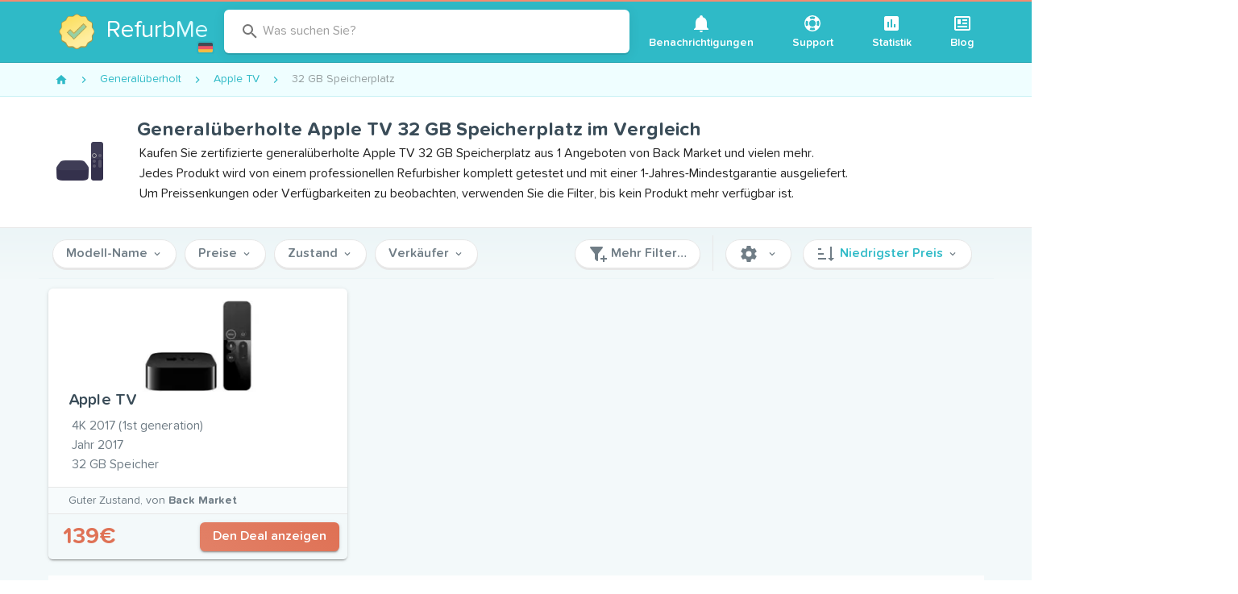

--- FILE ---
content_type: text/html; charset=utf-8
request_url: https://www.refurb.me/de/refurbished/apple-tv/32-gb
body_size: 40600
content:
<!doctype html>
<html data-n-head-ssr lang="de" data-n-head="%7B%22lang%22:%7B%22ssr%22:%22de%22%7D%7D">
  <head >
    <!-- Iubenda consent-->
    <script type="text/javascript">var iubendaIds={en:49591120,fr:88786646,de:99591791,es:30492873,it:60984347},iubLangMatches=/^\/(fr|de|es|it)/.exec(window.location.pathname),iubLang=iubLangMatches&&iubLangMatches[1]||"en";console.log("Iubenda language: "+iubLang);var _iub=_iub||[];_iub.csConfiguration={countryDetection:!0,enableUspr:!0,floatingPreferencesButtonDisplay:"anchored-center-right",lang:iubLang,perPurposeConsent:!0,reloadOnConsent:!0,siteId:2234865,usPreferencesWidgetDisplay:"inline-right",cookiePolicyId:iubendaIds[iubLang],banner:{acceptButtonCaptionColor:"white",acceptButtonColor:"#DC6445",acceptButtonDisplay:!0,backgroundColor:"#045259",backgroundOverlay:!0,closeButtonDisplay:!1,customizeButtonCaptionColor:"white",customizeButtonColor:"#034147",customizeButtonDisplay:!0,explicitWithdrawal:!0,listPurposes:!0,position:"bottom",rejectButtonCaptionColor:"white",rejectButtonColor:"#DC6445",rejectButtonDisplay:!0,textColor:"#dcfcff"}}</script>
    <script type="text/javascript" src="//cs.iubenda.com/autoblocking/2234865.js"></script>
    <script type="text/javascript" src="//cdn.iubenda.com/cs/gpp/stub.js"></script>
    <script type="text/javascript" src="//cdn.iubenda.com/cs/iubenda_cs.js" charset="UTF-8" async></script>
    <!-- End Iubenda consent-->

     <!-- Google Tag Manager -->
     <noscript><iframe src="https://www.googletagmanager.com/ns.html?id=GTM-588GPZX" height="0" width="0" style="display:none;visibility:hidden"></iframe></noscript>
    <script>!function(e,t,a,n,g){e[n]=e[n]||[],e[n].push({"gtm.start":(new Date).getTime(),event:"gtm.js"});var m=t.getElementsByTagName(a)[0],r=t.createElement(a);r.async=!0,r.src="https://www.googletagmanager.com/gtm.js?id=GTM-588GPZX",m.parentNode.insertBefore(r,m)}(window,document,"script","dataLayer")</script>
    <!-- End Google Tag Manager -->

    <meta data-n-head="ssr" charset="utf-8"><meta data-n-head="ssr" name="apple-mobile-web-app-capable" content="yes"><meta data-n-head="ssr" name="viewport" content="width=device-width, initial-scale=1, maximum-scale=1, user-scalable=no, shrink-to-fit=no"><meta data-n-head="ssr" data-hid="twitter-card" name="twitter:card" content="summary"><meta data-n-head="ssr" data-hid="twitter-site" name="twitter:site" content="@RefurbMe"><meta data-n-head="ssr" data-hid="twitter-creator" name="twitter:creator" content="@simoelalj"><meta data-n-head="ssr" data-hid="og-url" property="og:url" content="https://www.refurb.me/de/refurbished/apple-tv/32-gb"><meta data-n-head="ssr" data-hid="og-type" property="og:type" content="website"><meta data-n-head="ssr" data-hid="socialimg-width" property="og:image:width" content="1200"><meta data-n-head="ssr" data-hid="socialimg-height" property="og:image:height" content="628"><meta data-n-head="ssr" data-hid="og-locale" property="og:locale" content="de_DE"><meta data-n-head="ssr" data-hid="og-locale-alternate-en_US" property="og:locale:alternate" content="en_US"><meta data-n-head="ssr" data-hid="og-locale-alternate-en_CA" property="og:locale:alternate" content="en_CA"><meta data-n-head="ssr" data-hid="og-locale-alternate-en_GB" property="og:locale:alternate" content="en_GB"><meta data-n-head="ssr" data-hid="og-locale-alternate-fr_FR" property="og:locale:alternate" content="fr_FR"><meta data-n-head="ssr" data-hid="og-locale-alternate-it_IT" property="og:locale:alternate" content="it_IT"><meta data-n-head="ssr" data-hid="og-locale-alternate-es_ES" property="og:locale:alternate" content="es_ES"><meta data-n-head="ssr" data-hid="description" name="description" content="Kaufen Sie zertifizierte generalüberholte Apple TV 32 GB Speicherplatz aus 1 Angeboten von Back Market und vielen mehr."><meta data-n-head="ssr" data-hid="og-title" property="og:title" content="Generalüberholte Apple TV 32 GB Speicherplatz im Vergleich"><meta data-n-head="ssr" data-hid="og-description" property="og:description" content="Kaufen Sie zertifizierte generalüberholte Apple TV 32 GB Speicherplatz aus 1 Angeboten von Back Market und vielen mehr."><meta data-n-head="ssr" data-hid="socialimg" property="og:image" content="https://d1tydw6090df56.cloudfront.net/social/apple-tv.jpg"><title>Generalüberholte Apple TV 32 GB Speicherplatz im Vergleich</title><link data-n-head="ssr" rel="icon" type="image/png" size="16x16" href="/favicon-16x16.png"><link data-n-head="ssr" rel="icon" type="image/png" size="32x32" href="/favicon-32x32.png"><link data-n-head="ssr" rel="icon" type="image/png" size="96x96" href="/favicon-96x96.png"><link data-n-head="ssr" rel="icon" type="image/png" size="192x192" href="/favicon-192x192.png"><link data-n-head="ssr" rel="preconnect" href="https://d1tydw6090df56.cloudfront.net"><link data-n-head="ssr" rel="preconnect" href="https://analytics.google.com"><link data-n-head="ssr" rel="preconnect" href="https://www.googletagmanager.com"><link data-n-head="ssr" rel="preconnect" href="https://cdn.iubenda.com"><link data-n-head="ssr" data-hid="alternate-en-us" rel="alternate" hreflang="en-us" href="https://www.refurb.me/refurbished/apple-tv/32-gb"><link data-n-head="ssr" data-hid="alternate-en-ca" rel="alternate" hreflang="en-ca" href="https://www.refurb.me/ca/refurbished/apple-tv/32-gb"><link data-n-head="ssr" data-hid="alternate-en-gb" rel="alternate" hreflang="en-gb" href="https://www.refurb.me/gb/refurbished/apple-tv/32-gb"><link data-n-head="ssr" data-hid="alternate-fr-fr" rel="alternate" hreflang="fr-fr" href="https://www.refurb.me/fr/refurbished/apple-tv/32-gb"><link data-n-head="ssr" data-hid="alternate-de-de" rel="alternate" hreflang="de-de" href="https://www.refurb.me/de/refurbished/apple-tv/32-gb"><link data-n-head="ssr" data-hid="alternate-it-it" rel="alternate" hreflang="it-it" href="https://www.refurb.me/it/refurbished/apple-tv/32-gb"><link data-n-head="ssr" data-hid="alternate-es-es" rel="alternate" hreflang="es-es" href="https://www.refurb.me/es/refurbished/apple-tv/32-gb"><link data-n-head="ssr" data-hid="alternate-default" rel="alternate" hreflang="x-default" href="https://www.refurb.me/refurbished/apple-tv/32-gb"><link data-n-head="ssr" data-hid="canonical" rel="canonical" href="https://www.refurb.me/de/refurbished/apple-tv/32-gb"><style data-n-head="vuetify" type="text/css" id="vuetify-theme-stylesheet" nonce="undefined">.v-application a { color: #2fbac7; }
.v-application .primary {
  background-color: #2fbac7 !important;
  border-color: #2fbac7 !important;
}
.v-application .primary--text {
  color: #2fbac7 !important;
  caret-color: #2fbac7 !important;
}
.v-application .secondary {
  background-color: #df7256 !important;
  border-color: #df7256 !important;
}
.v-application .secondary--text {
  color: #df7256 !important;
  caret-color: #df7256 !important;
}
.v-application .accent {
  background-color: #3a4c58 !important;
  border-color: #3a4c58 !important;
}
.v-application .accent--text {
  color: #3a4c58 !important;
  caret-color: #3a4c58 !important;
}
.v-application .error {
  background-color: #ff5252 !important;
  border-color: #ff5252 !important;
}
.v-application .error--text {
  color: #ff5252 !important;
  caret-color: #ff5252 !important;
}
.v-application .info {
  background-color: #2196f3 !important;
  border-color: #2196f3 !important;
}
.v-application .info--text {
  color: #2196f3 !important;
  caret-color: #2196f3 !important;
}
.v-application .success {
  background-color: #4caf50 !important;
  border-color: #4caf50 !important;
}
.v-application .success--text {
  color: #4caf50 !important;
  caret-color: #4caf50 !important;
}
.v-application .warning {
  background-color: #fb8c00 !important;
  border-color: #fb8c00 !important;
}
.v-application .warning--text {
  color: #fb8c00 !important;
  caret-color: #fb8c00 !important;
}</style><script data-n-head="ssr" data-hid="nuxt-jsonld-4597759d" type="application/ld+json">{"@context":"http://schema.org","@type":"BreadcrumbList","itemListElement":[{"@type":"ListItem","position":1,"item":{"@id":"/de/refurbished","name":"Generalüberholt"}},{"@type":"ListItem","position":2,"item":{"@id":"/de/refurbished/apple-tv","name":"Apple TV"}},{"@type":"ListItem","position":3,"item":{"@id":"/de/refurbished/apple-tv/32-gb","name":"32 GB Speicherplatz"}}]}</script><style data-vue-ssr-id="96ff168c:0 398bddcc:0 f4c355d2:0 6391e516:0 34f0fce0:0 21dd8f33:0 520553ea:0 24aed874:0 fc402d5c:0 52d9b218:0 f85713f8:0 fafb42b2:0 2f6b6adb:0 a8b3b032:0 44ca1aa4:0 f73baae2:0 a4669b52:0 0c396eac:0 3ead2f3e:0 71919d64:0 59b49814:0 5f99df01:0 77af941d:0 951d1426:0 d811cd3e:0 5e3137a2:0 4d8fa87c:0 bbae67e4:0 9870ed18:0 7bc1a860:0 03027dc7:0 3db40984:0 b96481b0:0 115521d8:0 fbf045a0:0 7082b72e:0 1377ef10:0 309af2bb:0 410cae3c:0 d67becdc:0 3f874970:0 37bc1ea0:0 61d1dd60:0 29751484:0 64ef9ca3:0 35311b5e:0 132ca05f:0 d6bfbf1a:0 575d3bbd:0 de0589de:0 11c02a32:0 1a05d273:0 3887920f:0 3d704994:0 60bf6236:0 20daeebf:0 3462e374:0 e660be0e:0 40409f68:0">.layout{display:flex;flex:1 1 auto;flex-wrap:nowrap;min-width:0}.layout.reverse{flex-direction:row-reverse}.layout.column{flex-direction:column}.layout.column.reverse{flex-direction:column-reverse}.layout.column>.flex{max-width:100%}.layout.wrap{flex-wrap:wrap}.flex{flex:1 1 auto;max-width:100%}.grow,.spacer{flex-grow:1!important}.grow{flex-shrink:0!important}
.container{margin-left:auto;margin-right:auto;padding:12px;width:100%}@media(min-width:960px){.container{max-width:900px}}@media(min-width:1264px){.container{max-width:1185px}}.container--fluid{max-width:100%}.row{display:flex;flex:1 1 auto;flex-wrap:wrap;margin:-12px}.row+.row{margin-top:12px}.row+.row--dense{margin-top:4px}.row--dense{margin:-4px}.row--dense>.col,.row--dense>[class*=col-]{padding:4px}.row.no-gutters{margin:0}.row.no-gutters>.col,.row.no-gutters>[class*=col-]{padding:0}.col,.col-1,.col-10,.col-11,.col-12,.col-2,.col-3,.col-4,.col-5,.col-6,.col-7,.col-8,.col-9,.col-auto,.col-lg,.col-lg-1,.col-lg-10,.col-lg-11,.col-lg-12,.col-lg-2,.col-lg-3,.col-lg-4,.col-lg-5,.col-lg-6,.col-lg-7,.col-lg-8,.col-lg-9,.col-lg-auto,.col-md,.col-md-1,.col-md-10,.col-md-11,.col-md-12,.col-md-2,.col-md-3,.col-md-4,.col-md-5,.col-md-6,.col-md-7,.col-md-8,.col-md-9,.col-md-auto,.col-sm,.col-sm-1,.col-sm-10,.col-sm-11,.col-sm-12,.col-sm-2,.col-sm-3,.col-sm-4,.col-sm-5,.col-sm-6,.col-sm-7,.col-sm-8,.col-sm-9,.col-sm-auto,.col-xl,.col-xl-1,.col-xl-10,.col-xl-11,.col-xl-12,.col-xl-2,.col-xl-3,.col-xl-4,.col-xl-5,.col-xl-6,.col-xl-7,.col-xl-8,.col-xl-9,.col-xl-auto{padding:12px;width:100%}.col{flex-basis:0;flex-grow:1;max-width:100%}.col-auto{flex:0 0 auto;max-width:100%;width:auto}.col-1{flex:0 0 8.3333333333%;max-width:8.3333333333%}.col-2{flex:0 0 16.6666666667%;max-width:16.6666666667%}.col-3{flex:0 0 25%;max-width:25%}.col-4{flex:0 0 33.3333333333%;max-width:33.3333333333%}.col-5{flex:0 0 41.6666666667%;max-width:41.6666666667%}.col-6{flex:0 0 50%;max-width:50%}.col-7{flex:0 0 58.3333333333%;max-width:58.3333333333%}.col-8{flex:0 0 66.6666666667%;max-width:66.6666666667%}.col-9{flex:0 0 75%;max-width:75%}.col-10{flex:0 0 83.3333333333%;max-width:83.3333333333%}.col-11{flex:0 0 91.6666666667%;max-width:91.6666666667%}.col-12{flex:0 0 100%;max-width:100%}.v-application--is-ltr .offset-6{margin-left:50%}@media(min-width:600px){.col-sm{flex-basis:0;flex-grow:1;max-width:100%}.col-sm-auto{flex:0 0 auto;max-width:100%;width:auto}.col-sm-1{flex:0 0 8.3333333333%;max-width:8.3333333333%}.col-sm-2{flex:0 0 16.6666666667%;max-width:16.6666666667%}.col-sm-3{flex:0 0 25%;max-width:25%}.col-sm-4{flex:0 0 33.3333333333%;max-width:33.3333333333%}.col-sm-5{flex:0 0 41.6666666667%;max-width:41.6666666667%}.col-sm-6{flex:0 0 50%;max-width:50%}.col-sm-7{flex:0 0 58.3333333333%;max-width:58.3333333333%}.col-sm-8{flex:0 0 66.6666666667%;max-width:66.6666666667%}.col-sm-9{flex:0 0 75%;max-width:75%}.col-sm-10{flex:0 0 83.3333333333%;max-width:83.3333333333%}.col-sm-11{flex:0 0 91.6666666667%;max-width:91.6666666667%}.col-sm-12{flex:0 0 100%;max-width:100%}.v-application--is-ltr .offset-sm-5{margin-left:41.6666666667%}}@media(min-width:960px){.col-md{flex-basis:0;flex-grow:1;max-width:100%}.col-md-auto{flex:0 0 auto;max-width:100%;width:auto}.col-md-1{flex:0 0 8.3333333333%;max-width:8.3333333333%}.col-md-2{flex:0 0 16.6666666667%;max-width:16.6666666667%}.col-md-3{flex:0 0 25%;max-width:25%}.col-md-4{flex:0 0 33.3333333333%;max-width:33.3333333333%}.col-md-5{flex:0 0 41.6666666667%;max-width:41.6666666667%}.col-md-6{flex:0 0 50%;max-width:50%}.col-md-7{flex:0 0 58.3333333333%;max-width:58.3333333333%}.col-md-8{flex:0 0 66.6666666667%;max-width:66.6666666667%}.col-md-9{flex:0 0 75%;max-width:75%}.col-md-10{flex:0 0 83.3333333333%;max-width:83.3333333333%}.col-md-11{flex:0 0 91.6666666667%;max-width:91.6666666667%}.col-md-12{flex:0 0 100%;max-width:100%}.v-application--is-ltr .offset-md-4{margin-left:33.3333333333%}}@media(min-width:1264px){.col-lg{flex-basis:0;flex-grow:1;max-width:100%}.col-lg-auto{flex:0 0 auto;max-width:100%;width:auto}.col-lg-1{flex:0 0 8.3333333333%;max-width:8.3333333333%}.col-lg-2{flex:0 0 16.6666666667%;max-width:16.6666666667%}.col-lg-3{flex:0 0 25%;max-width:25%}.col-lg-4{flex:0 0 33.3333333333%;max-width:33.3333333333%}.col-lg-5{flex:0 0 41.6666666667%;max-width:41.6666666667%}.col-lg-6{flex:0 0 50%;max-width:50%}.col-lg-7{flex:0 0 58.3333333333%;max-width:58.3333333333%}.col-lg-8{flex:0 0 66.6666666667%;max-width:66.6666666667%}.col-lg-9{flex:0 0 75%;max-width:75%}.col-lg-10{flex:0 0 83.3333333333%;max-width:83.3333333333%}.col-lg-11{flex:0 0 91.6666666667%;max-width:91.6666666667%}.col-lg-12{flex:0 0 100%;max-width:100%}.v-application--is-ltr .offset-lg-3{margin-left:25%}.col-xl{flex-basis:0;flex-grow:1;max-width:100%}.col-xl-auto{flex:0 0 auto;max-width:100%;width:auto}.col-xl-1{flex:0 0 8.3333333333%;max-width:8.3333333333%}.col-xl-2{flex:0 0 16.6666666667%;max-width:16.6666666667%}.col-xl-3{flex:0 0 25%;max-width:25%}.col-xl-4{flex:0 0 33.3333333333%;max-width:33.3333333333%}.col-xl-5{flex:0 0 41.6666666667%;max-width:41.6666666667%}.col-xl-6{flex:0 0 50%;max-width:50%}.col-xl-7{flex:0 0 58.3333333333%;max-width:58.3333333333%}.col-xl-8{flex:0 0 66.6666666667%;max-width:66.6666666667%}.col-xl-9{flex:0 0 75%;max-width:75%}.col-xl-10{flex:0 0 83.3333333333%;max-width:83.3333333333%}.col-xl-11{flex:0 0 91.6666666667%;max-width:91.6666666667%}.col-xl-12{flex:0 0 100%;max-width:100%}.v-application--is-ltr .offset-xl-2{margin-left:16.6666666667%}}
@font-face{font-display:swap;font-family:tnds;font-style:normal;font-weight:700;src:url(/_nuxt/fonts/tndsBold.5ecb995.woff2) format("woff2")}@font-face{font-display:swap;font-family:tnds;font-style:normal;font-weight:400;src:url(/_nuxt/fonts/tndsRegular.dabd2f1.woff2) format("woff2")}@font-face{font-display:swap;font-family:tnds;font-style:normal;font-weight:500;src:url(/_nuxt/fonts/tndsMedium.4c33658.woff2) format("woff2")}@font-face{font-display:swap;font-family:tnds;font-style:normal;font-weight:500;src:url(/_nuxt/fonts/tndsSemibold.0653c06.woff2) format("woff2")}@keyframes slideDown{0%{opacity:0;transform:translateY(-100%)}to{opacity:1;transform:translateY(0)}}@keyframes ctaGradient{0%{background-position:0 50%}50%{background-position:100% 50%}to{background-position:0 50%}}.logo-country{background-color:#2db2bf;border-radius:3px;bottom:9px;cursor:pointer;display:inline-block;height:16px;padding:2px;position:absolute;right:-5px;width:22px}.logo-country:hover{background-color:#29a3ae}.logo-country .flag-icon{display:block}.logo-container{margin:0 auto;position:relative;width:60px}.logo-multiline .logo-img{height:60px;margin-bottom:10px;min-height:60px;width:60px}.logo-multiline p{word-wrap:none;color:#fff;font-size:30px!important;line-height:32px;margin-bottom:0!important;margin-top:0!important;padding:0!important}.logo-multiline p.sub{font-size:18px!important;line-height:20px!important}.logo-multiline p span{color:#dffcff}@media only screen and (max-width:959px){.logo-multiline .logo-img{margin-bottom:0}.logo-multiline p{display:none}}.index-question-rows{margin-bottom:20px;max-width:650px;text-align:center;width:650px}.f-grow{flex-grow:1}.v-expansion-panels .v-icon{color:#df7256!important}.v-expansion-panels .v-expansion-panel-header{color:#3a4c58;font-size:18px;font-weight:500;line-height:28px}.v-expansion-panels .v-expansion-panel-content{color:#707d86;font-size:16px}.v-expansion-panel-header__icon{height:24px;min-height:24px;min-width:24px;width:24px}.v-ripple__container{opacity:.25}.row-flex{align-items:center;display:flex}.row-flex .row-img{height:30px;width:50px}.row-flex .row-grow{flex-grow:1}.table-stripped tr.v-data-table__mobile-table-row:nth-child(2n) td,.table-stripped tr:nth-child(2n){background:#fafafa}.table-stripped tr.v-data-table__mobile-table-row:nth-child(odd) td,.table-stripped tr:nth-child(odd){background:transparent}.stats-list{background-color:#f3f9fa;padding:10px 0}.stats-list .stats-header{display:flex;justify-content:space-between}.stats-list .stats-header .v-select{display:inline-block;margin:10px 5px;max-width:200px}.stats-list .v-data-table__wrapper .row-header{font-weight:700;padding-bottom:10px;padding-top:10px}.stats-list .v-data-table__wrapper .row-header a{-webkit-text-decoration:none;text-decoration:none}.stats-list .v-data-table__wrapper .row-icon{width:24px}.stats-list .v-data-table__wrapper tbody{color:#3a4c58}.stats-list .v-data-table-header th{padding:16px!important}.stats-list .v-data-table-header th .v-data-table-header__icon{position:absolute!important}.stats-list .v-data-table-header th.text-start .v-data-table-header__icon{margin:0}.subtitle{color:#8a949b;font-size:12px;font-weight:400!important}.details-back{font-weight:700!important;margin:10px 0}.details-back:before{opacity:0}.details-back .v-icon{font-size:14px;padding-right:10px}.nowrap{white-space:nowrap!important}.v-card{box-shadow:0 2px 0 #e7e7e7,0 3px 1px -2px rgba(0,0,0,.2),0 2px 2px 0 rgba(0,0,0,.14),0 1px 5px 0 rgba(0,0,0,.12)}.v-btn.theme--light.v-btn:not(.v-btn--flat):not(.v-btn--text):not(.v-btn--outlined):not(.primary):not(.secondary){background-color:#fff;border:1px solid #e7e7e7;box-shadow:0 2px 0 #e7e7e7;color:#707d86;font-weight:500}.v-btn.theme--light.v-btn.primary,.v-btn.theme--light.v-btn.secondary{font-weight:500}.v-btn .flat{box-shadow:none!important}.v-list-item__content{color:#707d86;font-weight:500}.v-icon-right{margin-left:5px}.theme--light.v-icon{color:#707d86;font-weight:500}*,:after,:before{box-sizing:border-box}html{-webkit-text-size-adjust:100%;-moz-text-size-adjust:100%;text-size-adjust:100%;-webkit-tap-highlight-color:rgba(0,0,0,0);font-size:16px}body{-webkit-font-smoothing:antialiased;-moz-osx-font-smoothing:grayscale;color:#3a4c58;font-style:normal;letter-spacing:0;margin:0;min-width:320px;overflow-x:hidden;padding:0;text-rendering:optimizeLegibility}.theme--light.v-application{background-color:#f3f9fa;color:#3a4c58}strong{font-weight:500}.v-main__wrap{background-color:#f3f9fa;display:flex;flex:1;flex-direction:column}.filters-quick{background-color:#f3f9fa;top:0;width:100%;z-index:3}.filters-quick .container{border-bottom:1px solid #ecf5f7;padding:4px 12px}.page-static{background-color:#fff;border:1px solid #e7e7e7;border-radius:4px;margin-bottom:10px;margin-top:10px;padding:20px;width:100%}.page-static-empty{margin-bottom:20px;margin-top:10px}.page-legend{color:#8a949b;font-size:14px;padding:5px}.table-sm{max-width:100%}.table-sm tr th{padding:3px;text-align:right;width:180px}.table-sm tr td{padding:3px}.table-sm tr:nth-child(2n){background:#eaece8}.table-sm tr:nth-child(odd){background:#fff}.v-data-table tbody tr.v-data-table__expanded__content{box-shadow:none!important}.v-data-table tbody tr.v-data-table__expanded__content pre{white-space:pre-wrap}.v-data-table tbody tr.v-data-table__expanded__content .v-btn{margin:5px}.page-modal{background-color:#fff;border:1px solid #e7e7e7;border-radius:4px;margin:10px auto;max-width:580px;overflow:hidden;width:100%}.page-modal .page-modal-header{padding:20px}.page-modal .page-modal-header p{margin:0}.page-modal .page-modal-content{background-color:#fafafa;border-top:1px solid #e7e7e7;padding:20px}b{font-weight:700}.flag-country-24{height:24px;margin-right:5px;vertical-align:middle;width:24px}.email-confirmation{color:#707d86;display:block;font-size:12px;margin-bottom:5px;text-align:right}.email-confirmation a{font-size:12px}.page-header{justify-content:space-between;width:100%}.page-header,.v-center{align-items:center;display:flex}.v-center{height:50vh;justify-content:center}.v-chip.tag{background-color:#effeff!important;border:1px solid #c9f1f5!important;font-size:14px;font-weight:500}.v-chip.tag.secondary{background-color:#fef8f6!important;border:1px solid #fde9e3!important;color:#eb917b!important}.v-menu{display:inline!important;display:initial!important}.v-bg{background-color:#f3f9fa}.v-card__title{color:#707d86;word-break:normal!important}.v-card__title h2{color:#3a4c58;font-size:18px}.v-card__title h2 a{color:#3a4c58;-webkit-text-decoration:none;text-decoration:none}.v-card__title h2 a:hover{-webkit-text-decoration:underline;text-decoration:underline}.v-card__title p{font-size:16px}.v-btn.cta{animation:ctaGradient 2s ease infinite alternate;background:linear-gradient(45deg,#dc6445,#e3846b,#dc6445);background-size:400% 400%;color:#fff}.v-btn.cta:disabled{animation:none;background:#df7256}.modal-close{position:absolute;right:10px;top:10px}img{vertical-align:middle}img.lazyload:not([src]){opacity:0}.lazyload,.lazyloading{opacity:0;transition:opacity .1s;will-change:opacity}.lazyloaded{opacity:1}.page-enter-active,.page-leave-active{transition-property:opacity,transform}.page-enter-active{transition-duration:.3s;transition-timing-function:ease}.page-leave-active{transition-duration:.15s;transition-timing-function:cubic-bezier(1,.4,.7,1)}.page-enter,.page-leave-to{opacity:0}.page-enter{transform:translateX(1rem)}.page-leave-to{transform:translateX(-1rem)}.app-header header{transition:transform .2s,opacity .2s}.app-header header .v-toolbar__content{border-bottom:1px solid #2aa7b2}.app-header .site-brand-container{align-items:center;display:flex}.app-header .site-brand-sub{word-wrap:none;border-left:1px solid #fff;color:#fff;font-size:30px;margin:15px 10px;padding:0 5px 0 25px;-webkit-text-decoration:none;text-decoration:none;transition:color .1s}@media only screen and (max-width:959px){.app-header .site-brand-sub{font-size:18px;margin:10px 5px;padding:0 5px 0 15px}}.app-header .site-brand-sub:hover{color:hsla(0,0%,100%,.8)}.app-header .site-legend{border-radius:6px;color:#fff;font-size:16px;font-style:italic;line-height:20px;margin:5px;padding:10px;text-align:right;-webkit-text-decoration:none;text-decoration:none;transition:background-color .3s}.app-header .site-legend strong{color:#fff;font-weight:700;-webkit-text-decoration:underline;text-decoration:underline}.app-header .site-legend .v-icon{color:#fff;font-size:14px;transition:transform .2s}.app-header .site-legend:active,.app-header .site-legend:focus,.app-header .site-legend:hover{background-color:rgba(0,0,0,.05);outline:none}.app-header .site-legend:active .v-icon,.app-header .site-legend:focus .v-icon,.app-header .site-legend:hover .v-icon{transform:translateX(2px)}@media only screen and (max-width:959px){.app-header .site-legend{font-size:13px;line-height:16px}.app-header .site-legend .v-icon{font-size:11px}}.app-header .site-subheader{background:#6bccd5;border-bottom:1px solid #32a7b2;min-height:50px;width:100%}.app-header .site-subheader .site-subheader-menu-container{display:none}@media only screen and (max-width:959px){.app-header .site-subheader .site-subheader-menu-container{display:block;padding:10px}}.app-header .site-subheader .subheader-main{flex-grow:1}.app-header .site-subheader .subheader-main .v-input{padding:5px}@media only screen and (max-width:959px){.app-header .site-subheader .subheader-main .v-btn{display:block!important}.app-header .site-subheader .subheader-main .v-btn .v-btn__content{display:block;line-height:40px}}.app-header .site-subheader .subheader-nav{padding:4px 0}.app-header .site-subheader .subheader-nav .v-btn{margin:5px}@media only screen and (max-width:959px){.app-header .site-subheader .subheader-nav .v-btn{text-align:right}}.app-header .site-subheader .subheader-nav .v-btn .v-icon{margin-right:5px}.app-header .site-subheader .subheader-nav .v-select{display:inline-block;margin-left:10px;max-width:150px}@media only screen and (max-width:959px){.app-header .site-subheader .subheader-nav .v-select{display:block!important;margin:5px}}.app-header .site-subheader .site-subheader-container{align-items:center;display:flex;justify-content:space-between}@media only screen and (min-width:960px){.app-header .site-subheader .site-subheader-container{padding:0}}@media only screen and (max-width:959px){.app-header .site-subheader .site-subheader-container.is-support{display:block}.app-header .site-subheader .site-subheader-container.is-support .subheader-nav{display:flex;justify-content:flex-end;padding:0 15px}.app-header .site-subheader .site-subheader-container.is-closed{display:none!important}}.app-header.is-sticky header{animation:slideDown .2s ease-in-out .5s;animation-fill-mode:forwards;box-shadow:0 2px 15px rgba(0,0,0,.08);left:0;opacity:0;position:fixed;top:0;transform:translateY(-100%);width:100%;z-index:10}.site-header{align-items:center;display:flex;justify-content:space-between;padding:0;vertical-align:middle}.site-header .logo-country{bottom:4px;right:2px}@media only screen and (max-width:959px){.site-header .logo-country{display:none}}.site-header .site-brand{align-items:center;border-radius:6px;display:flex;margin:15px 10px;padding:0 10px 0 5px;position:relative;text-align:center;-webkit-text-decoration:none;text-decoration:none;transition:background-color .3s}@media only screen and (max-width:959px){.site-header .site-brand{margin:5px}}.site-header .site-brand:active,.site-header .site-brand:focus,.site-header .site-brand:hover{background-color:rgba(0,0,0,.05);outline:none}.site-header .site-brand .site-logo{height:44px;margin:10px 15px 10px 10px;width:44px}@media only screen and (max-width:959px){.site-header .site-brand .site-logo{margin:0}}.site-header .site-brand .site-logo-text{word-wrap:none;color:#fff;display:inline-block;font-size:30px;text-align:left}.site-header .site-brand .site-logo-text span{color:#dffcff}.site-header .site-nav .v-btn{font-size:14px;font-weight:500;height:auto!important;margin:0 3px}.site-header .site-nav .v-btn .v-btn__content{display:block;margin:5px;text-align:center}.site-header .site-nav .v-btn .v-icon{display:block;margin:0 auto}.site-header .site-explore{flex-grow:1;max-width:600px}.v-tab{text-transform:none!important}.header-group-by{background-color:#effeff;border-bottom:1px solid #c9f1f5!important;color:#2fbac7;font-size:16px!important;font-weight:400!important;height:38px!important;line-height:38px!important}.hoverable{cursor:pointer}.hoverable:hover{-webkit-text-decoration:underline!important;text-decoration:underline!important}.icon-hoverable{cursor:pointer;transition:opacity .3s}.icon-hoverable:hover{opacity:.8}
.theme--light.v-application{background:#fff;color:rgba(0,0,0,.87)}.theme--dark.v-application{background:#121212;color:#fff}.v-application{display:flex;position:relative}.v-application a{cursor:pointer}.v-application--wrap{backface-visibility:hidden;display:flex;flex:1 1 auto;flex-direction:column;max-width:100%;min-height:100vh;position:relative}@-moz-document url-prefix(){@media print{.v-application,.v-application--wrap{display:block}}}
.v-btn:not(.v-btn--outlined).accent,.v-btn:not(.v-btn--outlined).error,.v-btn:not(.v-btn--outlined).info,.v-btn:not(.v-btn--outlined).primary,.v-btn:not(.v-btn--outlined).secondary,.v-btn:not(.v-btn--outlined).success,.v-btn:not(.v-btn--outlined).warning{color:#fff}.theme--light.v-btn{color:rgba(0,0,0,.87)}.theme--light.v-btn.v-btn--disabled,.theme--light.v-btn.v-btn--disabled .v-icon{color:rgba(0,0,0,.26)!important}.theme--light.v-btn.v-btn--disabled.v-btn--has-bg{background-color:rgba(0,0,0,.12)!important}.theme--light.v-btn.v-btn--has-bg{background-color:#f5f5f5}.theme--light.v-btn.v-btn--outlined.v-btn--text{border-color:rgba(0,0,0,.12)}.theme--light.v-btn.v-btn--icon{color:rgba(0,0,0,.54)}.theme--light.v-btn:hover:before{opacity:.04}.theme--light.v-btn:focus:before{opacity:.24}.theme--light.v-btn--active:before,.theme--light.v-btn--active:hover:before{opacity:.18}.theme--light.v-btn--active:focus:before{opacity:.16}.theme--dark.v-btn{color:#fff}.theme--dark.v-btn.v-btn--disabled,.theme--dark.v-btn.v-btn--disabled .v-icon{color:hsla(0,0%,100%,.3)!important}.theme--dark.v-btn.v-btn--disabled.v-btn--has-bg{background-color:hsla(0,0%,100%,.12)!important}.theme--dark.v-btn.v-btn--has-bg{background-color:#272727}.theme--dark.v-btn.v-btn--outlined.v-btn--text{border-color:hsla(0,0%,100%,.12)}.theme--dark.v-btn.v-btn--icon{color:#fff}.theme--dark.v-btn:hover:before{opacity:.04}.theme--dark.v-btn:focus:before{opacity:.24}.theme--dark.v-btn--active:before,.theme--dark.v-btn--active:hover:before{opacity:.18}.theme--dark.v-btn--active:focus:before{opacity:.32}.v-btn{align-items:center;border-radius:6px;display:inline-flex;flex:0 0 auto;font-weight:500;justify-content:center;letter-spacing:inherit;outline:0;position:relative;-webkit-text-decoration:none;text-decoration:none;text-indent:inherit;text-transform:none;transition-duration:.28s;transition-property:box-shadow,transform,opacity;transition-timing-function:cubic-bezier(.4,0,.2,1);-webkit-user-select:none;-moz-user-select:none;user-select:none;vertical-align:middle;white-space:nowrap}.v-btn.v-size--x-small{font-size:.75rem}.v-btn.v-size--small{font-size:.825rem}.v-btn.v-size--default{font-size:1rem}.v-btn.v-size--large{font-size:1.125rem}.v-btn.v-size--x-large{font-size:1.25rem}.v-btn:before{background-color:currentColor;border-radius:inherit;bottom:0;color:inherit;content:"";left:0;opacity:0;pointer-events:none;position:absolute;right:0;top:0;transition:opacity .2s cubic-bezier(.4,0,.6,1)}.v-btn:not(.v-btn--round).v-size--x-small{height:20px;min-width:36px;padding:0 8.8888888889px}.v-btn:not(.v-btn--round).v-size--small{height:28px;min-width:50px;padding:0 12.4444444444px}.v-btn:not(.v-btn--round).v-size--default{height:36px;min-width:64px;padding:0 16px}.v-btn:not(.v-btn--round).v-size--large{height:44px;min-width:78px;padding:0 19.5555555556px}.v-btn:not(.v-btn--round).v-size--x-large{height:52px;min-width:92px;padding:0 23.1111111111px}.v-btn>.v-btn__content .v-icon{color:inherit}.v-btn__content{align-items:center;color:inherit;display:flex;flex:1 0 auto;justify-content:inherit;line-height:normal;position:relative;transition:inherit;transition-property:opacity}.v-btn__content .v-icon.v-icon--left,.v-btn__content .v-icon.v-icon--right{font-size:18px;height:18px;width:18px}.v-application--is-ltr .v-btn__content .v-icon--left{margin-left:-4px;margin-right:8px}.v-application--is-ltr .v-btn__content .v-icon--right{margin-left:8px;margin-right:-4px}.v-btn__loader{align-items:center;display:flex;height:100%;justify-content:center;left:0;position:absolute;top:0;width:100%}.v-btn--absolute.v-btn--right,.v-btn--fixed.v-btn--right{right:16px}.v-btn--absolute.v-btn--left,.v-btn--fixed.v-btn--left{left:16px}.v-btn--absolute.v-btn--top,.v-btn--fixed.v-btn--top{top:16px}.v-btn--absolute.v-btn--bottom,.v-btn--fixed.v-btn--bottom{bottom:16px}.v-btn--absolute{position:absolute}.v-btn--fixed{position:fixed}.v-btn--block{display:flex;flex:1 0 auto;max-width:none;min-width:100%!important}.v-btn--is-elevated{box-shadow:0 3px 1px -2px rgba(0,0,0,.2),0 2px 2px 0 rgba(0,0,0,.14),0 1px 5px 0 rgba(0,0,0,.12)}.v-btn--is-elevated:after{box-shadow:0 2px 4px -1px rgba(0,0,0,.2),0 4px 5px 0 rgba(0,0,0,.14),0 1px 10px 0 rgba(0,0,0,.12)}.v-btn--is-elevated:active{box-shadow:0 5px 5px -3px rgba(0,0,0,.2),0 8px 10px 1px rgba(0,0,0,.14),0 3px 14px 2px rgba(0,0,0,.12)}.v-btn--is-elevated.v-btn--fab{box-shadow:0 3px 5px -1px rgba(0,0,0,.2),0 6px 10px 0 rgba(0,0,0,.14),0 1px 18px 0 rgba(0,0,0,.12)}.v-btn--is-elevated.v-btn--fab:after{box-shadow:0 5px 5px -3px rgba(0,0,0,.2),0 8px 10px 1px rgba(0,0,0,.14),0 3px 14px 2px rgba(0,0,0,.12)}.v-btn--is-elevated.v-btn--fab:active{box-shadow:0 7px 8px -4px rgba(0,0,0,.2),0 12px 17px 2px rgba(0,0,0,.14),0 5px 22px 4px rgba(0,0,0,.12)}.v-btn--disabled{pointer-events:none}.v-btn--fab,.v-btn--icon{min-height:0;min-width:0;padding:0}.v-btn--fab.v-size--x-small .v-icon,.v-btn--icon.v-size--x-small .v-icon{font-size:18px;height:18px;width:18px}.v-btn--fab.v-size--default .v-icon,.v-btn--fab.v-size--small .v-icon,.v-btn--icon.v-size--default .v-icon,.v-btn--icon.v-size--small .v-icon{font-size:24px;height:24px;width:24px}.v-btn--fab.v-size--large .v-icon,.v-btn--icon.v-size--large .v-icon{font-size:28px;height:28px;width:28px}.v-btn--fab.v-size--x-large .v-icon,.v-btn--icon.v-size--x-large .v-icon{font-size:32px;height:32px;width:32px}.v-btn--icon.v-size--x-small{height:20px;width:20px}.v-btn--icon.v-size--small{height:28px;width:28px}.v-btn--icon.v-size--default{height:36px;width:36px}.v-btn--icon.v-size--large{height:44px;width:44px}.v-btn--icon.v-size--x-large{height:52px;width:52px}.v-btn--fab.v-btn--absolute,.v-btn--fab.v-btn--fixed{z-index:4}.v-btn--fab.v-size--x-small{height:32px;width:32px}.v-btn--fab.v-size--x-small.v-btn--absolute.v-btn--bottom{bottom:-16px}.v-btn--fab.v-size--x-small.v-btn--absolute.v-btn--top{top:-16px}.v-btn--fab.v-size--small{height:40px;width:40px}.v-btn--fab.v-size--small.v-btn--absolute.v-btn--bottom{bottom:-20px}.v-btn--fab.v-size--small.v-btn--absolute.v-btn--top{top:-20px}.v-btn--fab.v-size--default{height:56px;width:56px}.v-btn--fab.v-size--default.v-btn--absolute.v-btn--bottom{bottom:-28px}.v-btn--fab.v-size--default.v-btn--absolute.v-btn--top{top:-28px}.v-btn--fab.v-size--large{height:64px;width:64px}.v-btn--fab.v-size--large.v-btn--absolute.v-btn--bottom{bottom:-32px}.v-btn--fab.v-size--large.v-btn--absolute.v-btn--top{top:-32px}.v-btn--fab.v-size--x-large{height:72px;width:72px}.v-btn--fab.v-size--x-large.v-btn--absolute.v-btn--bottom{bottom:-36px}.v-btn--fab.v-size--x-large.v-btn--absolute.v-btn--top{top:-36px}.v-btn--loading{pointer-events:none;transition:none}.v-btn--loading .v-btn__content{opacity:0}.v-btn--outlined{border:thin solid}.v-btn--plain:before{display:none}.v-btn--plain:not(.v-btn--active):not(.v-btn--loading):not(:focus):not(:hover) .v-btn__content{opacity:.62}.v-btn--round{border-radius:50%}.v-btn--rounded{border-radius:28px}.v-btn--tile{border-radius:0}
.theme--light.v-sheet{background-color:#fff;border-color:#fff;color:rgba(0,0,0,.87)}.theme--light.v-sheet--outlined{border:thin solid rgba(0,0,0,.12)}.theme--dark.v-sheet{background-color:#1e1e1e;border-color:#1e1e1e;color:#fff}.theme--dark.v-sheet--outlined{border:thin solid hsla(0,0%,100%,.12)}.v-sheet{border-radius:0}.v-sheet:not(.v-sheet--outlined){box-shadow:0 0 0 0 rgba(0,0,0,.2),0 0 0 0 rgba(0,0,0,.14),0 0 0 0 rgba(0,0,0,.12)}.v-sheet.v-sheet--shaped{border-radius:24px 0}
.v-application .black{background-color:#000!important;border-color:#000!important}.v-application .white{background-color:#fff!important;border-color:#fff!important}.v-application .transparent{background-color:transparent!important;border-color:transparent!important}/*!
 * ress.css • v2.0.4
 * MIT License
 * github.com/filipelinhares/ress
 */html{-webkit-text-size-adjust:100%;box-sizing:border-box;overflow-y:scroll;-moz-tab-size:4;-o-tab-size:4;tab-size:4;word-break:normal}*,:after,:before{background-repeat:no-repeat;box-sizing:inherit}:after,:before{text-decoration:inherit;vertical-align:inherit}*{margin:0;padding:0}hr{height:0;overflow:visible}details,main{display:block}summary{display:list-item}small{font-size:80%}[hidden]{display:none}a{background-color:transparent}a:active,a:hover{outline-width:0}code,pre{font-family:monospace,monospace}pre{font-size:1em}b,strong{font-weight:bolder}sub{bottom:-.25em;font-size:75%;line-height:0;position:relative;vertical-align:baseline}input{border-radius:0}[disabled]{cursor:default}[type=number]::-webkit-inner-spin-button,[type=number]::-webkit-outer-spin-button{height:auto}[type=search]{-webkit-appearance:textfield;outline-offset:-2px}[type=search]::-webkit-search-cancel-button,[type=search]::-webkit-search-decoration{-webkit-appearance:none}textarea{overflow:auto;resize:vertical}button,input,select,textarea{font:inherit}button{overflow:visible}button,select{text-transform:none}[role=button],[type=button],[type=reset],[type=submit],button{color:inherit;cursor:pointer}[type=button]::-moz-focus-inner,[type=reset]::-moz-focus-inner,[type=submit]::-moz-focus-inner,button::-moz-focus-inner{border-style:none;padding:0}[type=button]::-moz-focus-inner,[type=reset]::-moz-focus-inner,[type=submit]::-moz-focus-inner,button:-moz-focusring{outline:1px dotted ButtonText}[type=reset],[type=submit],button,html [type=button]{-webkit-appearance:button}button,input,select,textarea{background-color:transparent;border-style:none}select{-moz-appearance:none;-webkit-appearance:none}select::-ms-expand{display:none}select::-ms-value{color:currentColor}legend{border:0;color:inherit;display:table;max-width:100%;white-space:normal}img{border-style:none}progress{vertical-align:baseline}@media screen{[hidden~=screen]{display:inherit}[hidden~=screen]:not(:active):not(:focus):not(:target){clip:rect(0 0 0 0)!important;position:absolute!important}}[aria-busy=true]{cursor:progress}[aria-disabled=true]{cursor:default}.v-application .elevation-24{box-shadow:0 11px 15px -7px rgba(0,0,0,.2),0 24px 38px 3px rgba(0,0,0,.14),0 9px 46px 8px rgba(0,0,0,.12)!important}.v-application .elevation-12{box-shadow:0 7px 8px -4px rgba(0,0,0,.2),0 12px 17px 2px rgba(0,0,0,.14),0 5px 22px 4px rgba(0,0,0,.12)!important}.v-application .elevation-2{box-shadow:0 3px 1px -2px rgba(0,0,0,.2),0 2px 2px 0 rgba(0,0,0,.14),0 1px 5px 0 rgba(0,0,0,.12)!important}.v-application .elevation-1{box-shadow:0 2px 1px -1px rgba(0,0,0,.2),0 1px 1px 0 rgba(0,0,0,.14),0 1px 3px 0 rgba(0,0,0,.12)!important}.v-application .elevation-0{box-shadow:0 0 0 0 rgba(0,0,0,.2),0 0 0 0 rgba(0,0,0,.14),0 0 0 0 rgba(0,0,0,.12)!important}.carousel-transition-enter{transform:translate(100%)}.carousel-transition-leave,.carousel-transition-leave-to{position:absolute;top:0;transform:translate(-100%)}.carousel-reverse-transition-enter{transform:translate(-100%)}.carousel-reverse-transition-leave,.carousel-reverse-transition-leave-to{position:absolute;top:0;transform:translate(100%)}.dialog-transition-enter-active,.dialog-transition-leave-active{pointer-events:none!important}.dialog-transition-enter,.dialog-transition-leave-to{opacity:0;transform:scale(.5)}.dialog-transition-enter-to,.dialog-transition-leave{opacity:1}.dialog-bottom-transition-enter,.dialog-bottom-transition-leave-to{transform:translateY(100%)}.dialog-top-transition-enter,.dialog-top-transition-leave-to{transform:translateY(-100%)}.picker-reverse-transition-enter-active,.picker-reverse-transition-leave-active,.picker-transition-enter-active,.picker-transition-leave-active{transition:.3s cubic-bezier(0,0,.2,1)}.picker-reverse-transition-enter,.picker-reverse-transition-leave-to,.picker-transition-enter,.picker-transition-leave-to{opacity:0}.picker-reverse-transition-leave,.picker-reverse-transition-leave-active,.picker-reverse-transition-leave-to,.picker-transition-leave,.picker-transition-leave-active,.picker-transition-leave-to{position:absolute!important}.picker-transition-enter{transform:translateY(100%)}.picker-reverse-transition-enter,.picker-transition-leave-to{transform:translateY(-100%)}.picker-reverse-transition-leave-to{transform:translateY(100%)}.picker-title-transition-enter-to,.picker-title-transition-leave{transform:translate(0)}.picker-title-transition-enter{transform:translate(-100%)}.picker-title-transition-leave-to{opacity:0;transform:translate(100%)}.picker-title-transition-leave,.picker-title-transition-leave-active,.picker-title-transition-leave-to{position:absolute!important}.tab-transition-enter{transform:translate(100%)}.tab-transition-leave,.tab-transition-leave-active{position:absolute;top:0}.tab-transition-leave-to{position:absolute}.tab-reverse-transition-enter,.tab-transition-leave-to{transform:translate(-100%)}.tab-reverse-transition-leave,.tab-reverse-transition-leave-to{position:absolute;top:0;transform:translate(100%)}.expand-transition-enter-active,.expand-transition-leave-active{transition:.3s cubic-bezier(.25,.8,.5,1)!important}.expand-transition-move{transition:transform .6s}.expand-x-transition-enter-active,.expand-x-transition-leave-active{transition:.3s cubic-bezier(.25,.8,.5,1)!important}.expand-x-transition-move{transition:transform .6s}.scale-transition-enter-active,.scale-transition-leave-active{transition:.3s cubic-bezier(.25,.8,.5,1)!important}.scale-transition-move{transition:transform .6s}.scale-transition-enter,.scale-transition-leave,.scale-transition-leave-to{opacity:0;transform:scale(0)}.scale-rotate-transition-enter-active,.scale-rotate-transition-leave-active{transition:.3s cubic-bezier(.25,.8,.5,1)!important}.scale-rotate-transition-move{transition:transform .6s}.scale-rotate-transition-enter,.scale-rotate-transition-leave,.scale-rotate-transition-leave-to{opacity:0;transform:scale(0) rotate(-45deg)}.scale-rotate-reverse-transition-enter-active,.scale-rotate-reverse-transition-leave-active{transition:.3s cubic-bezier(.25,.8,.5,1)!important}.scale-rotate-reverse-transition-move{transition:transform .6s}.scale-rotate-reverse-transition-enter,.scale-rotate-reverse-transition-leave,.scale-rotate-reverse-transition-leave-to{opacity:0;transform:scale(0) rotate(45deg)}.message-transition-enter-active,.message-transition-leave-active{transition:.3s cubic-bezier(.25,.8,.5,1)!important}.message-transition-move{transition:transform .6s}.message-transition-enter,.message-transition-leave-to{opacity:0;transform:translateY(-15px)}.message-transition-leave,.message-transition-leave-active{position:absolute}.slide-y-transition-enter-active,.slide-y-transition-leave-active{transition:.3s cubic-bezier(.25,.8,.5,1)!important}.slide-y-transition-move{transition:transform .6s}.slide-y-transition-enter,.slide-y-transition-leave-to{opacity:0;transform:translateY(-15px)}.slide-y-reverse-transition-enter-active,.slide-y-reverse-transition-leave-active{transition:.3s cubic-bezier(.25,.8,.5,1)!important}.slide-y-reverse-transition-move{transition:transform .6s}.slide-y-reverse-transition-enter,.slide-y-reverse-transition-leave-to{opacity:0;transform:translateY(15px)}.scroll-y-transition-enter-active,.scroll-y-transition-leave-active{transition:.3s cubic-bezier(.25,.8,.5,1)!important}.scroll-y-transition-move{transition:transform .6s}.scroll-y-transition-enter,.scroll-y-transition-leave-to{opacity:0}.scroll-y-transition-enter{transform:translateY(-15px)}.scroll-y-transition-leave-to{transform:translateY(15px)}.scroll-y-reverse-transition-enter-active,.scroll-y-reverse-transition-leave-active{transition:.3s cubic-bezier(.25,.8,.5,1)!important}.scroll-y-reverse-transition-move{transition:transform .6s}.scroll-y-reverse-transition-enter,.scroll-y-reverse-transition-leave-to{opacity:0}.scroll-y-reverse-transition-enter{transform:translateY(15px)}.scroll-y-reverse-transition-leave-to{transform:translateY(-15px)}.scroll-x-transition-enter-active,.scroll-x-transition-leave-active{transition:.3s cubic-bezier(.25,.8,.5,1)!important}.scroll-x-transition-move{transition:transform .6s}.scroll-x-transition-enter,.scroll-x-transition-leave-to{opacity:0}.scroll-x-transition-enter{transform:translateX(-15px)}.scroll-x-transition-leave-to{transform:translateX(15px)}.scroll-x-reverse-transition-enter-active,.scroll-x-reverse-transition-leave-active{transition:.3s cubic-bezier(.25,.8,.5,1)!important}.scroll-x-reverse-transition-move{transition:transform .6s}.scroll-x-reverse-transition-enter,.scroll-x-reverse-transition-leave-to{opacity:0}.scroll-x-reverse-transition-enter{transform:translateX(15px)}.scroll-x-reverse-transition-leave-to{transform:translateX(-15px)}.slide-x-transition-enter-active,.slide-x-transition-leave-active{transition:.3s cubic-bezier(.25,.8,.5,1)!important}.slide-x-transition-move{transition:transform .6s}.slide-x-transition-enter,.slide-x-transition-leave-to{opacity:0;transform:translateX(-15px)}.slide-x-reverse-transition-enter-active,.slide-x-reverse-transition-leave-active{transition:.3s cubic-bezier(.25,.8,.5,1)!important}.slide-x-reverse-transition-move{transition:transform .6s}.slide-x-reverse-transition-enter,.slide-x-reverse-transition-leave-to{opacity:0;transform:translateX(15px)}.fade-transition-enter-active,.fade-transition-leave-active{transition:.3s cubic-bezier(.25,.8,.5,1)!important}.fade-transition-move{transition:transform .6s}.fade-transition-enter,.fade-transition-leave-to{opacity:0!important}.fab-transition-enter-active,.fab-transition-leave-active{transition:.3s cubic-bezier(.25,.8,.5,1)!important}.fab-transition-move{transition:transform .6s}.fab-transition-enter,.fab-transition-leave-to{transform:scale(0) rotate(-45deg)}.v-application .blockquote{font-size:18px;font-weight:300;padding:16px 0 16px 24px}.v-application code{border-radius:3px;font-size:85%;font-weight:400;padding:.2em .4em}.theme--light.v-application code{background-color:rgba(0,0,0,.05);color:currentColor}.theme--dark.v-application code{background-color:hsla(0,0%,100%,.1);color:currentColor}html{-webkit-font-smoothing:antialiased;-moz-osx-font-smoothing:grayscale;-webkit-tap-highlight-color:rgba(0,0,0,0);font-size:16px;overflow-x:hidden;text-rendering:optimizeLegibility}html.overflow-y-hidden{overflow-y:hidden!important}.v-application{font-family:"tnds",helvetica,sans-serif!important;line-height:1.5}.v-application ::-ms-clear,.v-application ::-ms-reveal{display:none}@supports(-webkit-touch-callout:none){body{cursor:pointer}}.v-application .theme--light.heading{color:rgba(0,0,0,.87)}.v-application .theme--dark.heading{color:#fff}.v-application ol,.v-application ul{padding-left:24px}.v-application .headline{font-size:1.5rem!important;font-weight:400;letter-spacing:normal!important}.v-application .headline,.v-application .title{font-family:"tnds",helvetica,sans-serif !important!important;line-height:2rem}.v-application .title{font-size:1.25rem!important;font-weight:500;letter-spacing:.0125em!important}.v-application .caption{font-family:"tnds",helvetica,sans-serif !important!important;font-size:.75rem!important;font-weight:400;letter-spacing:.0333333333em!important;line-height:1.25rem}.v-application p{margin-bottom:16px}.v-application .overflow-y-hidden{overflow-y:hidden!important}.v-application .d-none{display:none!important}.v-application .d-block{display:block!important}.v-application .d-flex{display:flex!important}.v-application .flex-wrap{flex-wrap:wrap!important}.v-application .justify-start{justify-content:flex-start!important}.v-application .justify-space-between{justify-content:space-between!important}.v-application .align-center{align-items:center!important}.v-application .align-self-center{align-self:center!important}.v-application .order-6{order:6!important}.v-application .ma-0{margin:0!important}.v-application .ma-5{margin:20px!important}.v-application .mx-4{margin-left:16px!important;margin-right:16px!important}.v-application .my-6{margin-bottom:24px!important;margin-top:24px!important}.v-application .pa-3{padding:12px!important}.v-application .pl-1{padding-left:4px!important}.v-application .rounded-0{border-radius:0!important}.v-application .rounded{border-radius:6px!important}.v-application .rounded-tr-xl{border-top-right-radius:24px!important}.v-application .rounded-br-lg{border-bottom-right-radius:12px!important}.v-application .text-start{text-align:left!important}@media(min-width:600px){.v-application .d-sm-inline{display:inline!important}.v-application .d-sm-flex{display:flex!important}.v-application .order-sm-5{order:5!important}}@media(min-width:960px){.v-application .d-md-none{display:none!important}.v-application .d-md-inline{display:inline!important}.v-application .d-md-block{display:block!important}.v-application .order-md-4{order:4!important}.v-application .order-md-6{order:6!important}}@media(min-width:1264px){.v-application .order-lg-3{order:3!important}.v-application .order-xl-2{order:2!important}}
.v-progress-circular{align-items:center;display:inline-flex;justify-content:center;position:relative;vertical-align:middle}.v-progress-circular>svg{bottom:0;height:100%;left:0;margin:auto;position:absolute;right:0;top:0;width:100%;z-index:0}.v-progress-circular--indeterminate>svg{animation:progress-circular-rotate 1.4s linear infinite;transform-origin:center center;transition:all .2s ease-in-out}.v-progress-circular--indeterminate .v-progress-circular__overlay{stroke-linecap:round;stroke-dasharray:80,200;stroke-dashoffset:0px;animation:progress-circular-dash 1.4s ease-in-out infinite}.v-progress-circular--indeterminate:not(.v-progress-circular--visible) .v-progress-circular__overlay,.v-progress-circular--indeterminate:not(.v-progress-circular--visible)>svg{animation-play-state:paused!important}.v-progress-circular__info{align-items:center;display:flex;justify-content:center}.v-progress-circular__underlay{stroke:hsla(0,0%,62%,.4);z-index:1}.v-progress-circular__overlay{stroke:currentColor;transition:all .6s ease-in-out;z-index:2}@keyframes progress-circular-dash{0%{stroke-dasharray:1,200;stroke-dashoffset:0px}50%{stroke-dasharray:100,200;stroke-dashoffset:-15px}to{stroke-dasharray:100,200;stroke-dashoffset:-124px}}@keyframes progress-circular-rotate{to{transform:rotate(1turn)}}
.v-ripple__container{border-radius:inherit;contain:strict;height:100%;width:100%;z-index:0}.v-ripple__animation,.v-ripple__container{color:inherit;left:0;overflow:hidden;pointer-events:none;position:absolute;top:0}.v-ripple__animation{background:currentColor;border-radius:50%;opacity:0;will-change:transform,opacity}.v-ripple__animation--enter{opacity:0;transition:none}.v-ripple__animation--in{opacity:.25;transition:transform .25s cubic-bezier(.4,0,.2,1),opacity .1s cubic-bezier(.4,0,.2,1)}.v-ripple__animation--out{opacity:0;transition:opacity .3s cubic-bezier(.4,0,.2,1)}
.v-dialog{border-radius:6px;box-shadow:0 11px 15px -7px rgba(0,0,0,.2),0 24px 38px 3px rgba(0,0,0,.14),0 9px 46px 8px rgba(0,0,0,.12);margin:24px;outline:none;overflow-y:auto;pointer-events:auto;transition:.3s cubic-bezier(.25,.8,.25,1);width:100%;z-index:inherit}.v-dialog:not(.v-dialog--fullscreen){max-height:90%}.v-dialog>*{width:100%}.v-dialog>.v-card>.v-card__title{font-size:1.25rem;font-weight:500;letter-spacing:.0125em;padding:16px 24px 10px}.v-dialog>.v-card>.v-card__subtitle,.v-dialog>.v-card>.v-card__text{padding:0 24px 20px}.v-dialog>.v-card>.v-card__actions{padding:8px 16px}.v-dialog__content{align-items:center;display:flex;height:100%;justify-content:center;left:0;pointer-events:none;position:fixed;top:0;transition:.2s cubic-bezier(.25,.8,.25,1),z-index 1ms;width:100%;z-index:6}.v-dialog__container{display:none}.v-dialog__container--attached{display:inline}.v-dialog--animated{animation-duration:.15s;animation-name:animate-dialog;animation-timing-function:cubic-bezier(.25,.8,.25,1)}.v-dialog--fullscreen{border-radius:0;height:100%;left:0;margin:0;overflow-y:auto;position:fixed;top:0}.v-dialog--fullscreen>.v-card{margin:0!important;min-height:100%;min-width:100%;padding:0!important}.v-dialog--scrollable,.v-dialog--scrollable>form{display:flex}.v-dialog--scrollable>.v-card,.v-dialog--scrollable>form>.v-card{display:flex;flex:1 1 100%;flex-direction:column;max-height:100%;max-width:100%}.v-dialog--scrollable>.v-card>.v-card__actions,.v-dialog--scrollable>.v-card>.v-card__title,.v-dialog--scrollable>form>.v-card>.v-card__actions,.v-dialog--scrollable>form>.v-card>.v-card__title{flex:0 0 auto}.v-dialog--scrollable>.v-card>.v-card__text,.v-dialog--scrollable>form>.v-card>.v-card__text{backface-visibility:hidden;flex:1 1 auto;overflow-y:auto}@keyframes animate-dialog{0%{transform:scale(1)}50%{transform:scale(1.03)}to{transform:scale(1)}}
.theme--light.v-overlay{color:rgba(0,0,0,.87)}.theme--dark.v-overlay{color:#fff}.v-overlay{align-items:center;border-radius:inherit;bottom:0;display:flex;justify-content:center;left:0;pointer-events:none;position:fixed;right:0;top:0;transition:.3s cubic-bezier(.25,.8,.5,1),z-index 1ms}.v-overlay__content{position:relative}.v-overlay__scrim{border-radius:inherit;bottom:0;height:100%;left:0;position:absolute;right:0;top:0;transition:inherit;width:100%;will-change:opacity}.v-overlay--absolute{position:absolute}.v-overlay--active{pointer-events:auto}
.v-main{display:flex;flex:1 0 auto;max-width:100%;transition:.2s cubic-bezier(.4,0,.2,1)}.v-main:not([data-booted=true]){transition:none!important}.v-main__wrap{flex:1 1 auto;max-width:100%;position:relative}@-moz-document url-prefix(){@media print{.v-main{display:block}}}
.theme--light.v-snack__wrapper{color:rgba(0,0,0,.87)}.theme--dark.v-snack__wrapper{color:#fff}.v-sheet.v-snack__wrapper{border-radius:6px}.v-sheet.v-snack__wrapper:not(.v-sheet--outlined){box-shadow:0 3px 5px -1px rgba(0,0,0,.2),0 6px 10px 0 rgba(0,0,0,.14),0 1px 18px 0 rgba(0,0,0,.12)}.v-sheet.v-snack__wrapper.v-sheet--shaped{border-radius:24px 6px}.v-snack{bottom:0;display:flex;font-size:.875rem;justify-content:center;left:0;pointer-events:none;right:0;top:0;width:100%}.v-snack:not(.v-snack--absolute){height:100vh;position:fixed;z-index:1000}.v-snack:not(.v-snack--centered):not(.v-snack--top){align-items:flex-end}.v-snack__wrapper{align-items:center;border-color:currentColor!important;display:flex;margin:8px;max-width:672px;min-height:48px;min-width:344px;padding:0;pointer-events:auto;position:relative;transition-duration:.15s;transition-property:opacity,transform;transition-timing-function:cubic-bezier(0,0,.2,1);z-index:1}.v-snack__wrapper.theme--dark{background-color:#333;color:hsla(0,0%,100%,.87)}.v-snack__content{flex-grow:1;font-size:.875rem;font-weight:400;letter-spacing:.0178571429em;line-height:1.25rem;margin-right:auto;padding:14px 16px;text-align:left;text-align:initial}.v-snack__action{align-items:center;align-self:center;display:flex}.v-snack__action .v-ripple__container{display:none}.v-application--is-ltr .v-snack__action{margin-right:8px}.v-snack__action>.v-snack__btn.v-btn{padding:0 8px}.v-snack__btn{margin:0;min-width:auto}.v-snack--absolute{height:100%;position:absolute;z-index:1}.v-snack--centered{align-items:center}.v-snack--left{justify-content:flex-start;right:auto}.v-snack--multi-line .v-snack__wrapper{min-height:68px}.v-snack--right{justify-content:flex-end;left:auto}.v-snack:not(.v-snack--has-background) .v-snack__wrapper{box-shadow:none}.v-snack--bottom{top:auto}.v-snack--text .v-snack__wrapper:before{background-color:currentColor;border-radius:inherit;bottom:0;content:"";left:0;opacity:.12;pointer-events:none;position:absolute;right:0;top:0;z-index:-1}.v-snack--top{align-items:flex-start;bottom:auto}.v-snack--vertical .v-snack__wrapper{flex-direction:column}.v-snack--vertical .v-snack__wrapper .v-snack__action{align-self:flex-end;margin-bottom:8px}.v-snack-transition-enter.v-snack__wrapper{transform:scale(.8)}.v-snack-transition-enter.v-snack__wrapper,.v-snack-transition-leave-to.v-snack__wrapper{opacity:0}
.theme--light.v-icon{color:rgba(0,0,0,.54)}.theme--light.v-icon:focus:after{opacity:.12}.theme--light.v-icon.v-icon.v-icon--disabled{color:rgba(0,0,0,.38)!important}.theme--dark.v-icon{color:#fff}.theme--dark.v-icon:focus:after{opacity:.24}.theme--dark.v-icon.v-icon.v-icon--disabled{color:hsla(0,0%,100%,.5)!important}.v-icon.v-icon{font-feature-settings:"liga";align-items:center;display:inline-flex;font-size:24px;justify-content:center;letter-spacing:normal;line-height:1;position:relative;text-indent:0;transition:.3s cubic-bezier(.25,.8,.5,1),visibility 0s;-webkit-user-select:none;-moz-user-select:none;user-select:none;vertical-align:middle}.v-icon.v-icon:after{background-color:currentColor;border-radius:50%;content:"";display:inline-block;height:100%;left:0;opacity:0;pointer-events:none;position:absolute;top:0;transform:scale(1.3);transition:opacity .2s cubic-bezier(.4,0,.6,1);width:100%}.v-icon.v-icon--dense{font-size:20px}.v-icon--right{margin-left:8px}.v-icon--left{margin-right:8px}.v-icon.v-icon.v-icon--link{cursor:pointer;outline:none}.v-icon--disabled{pointer-events:none}.v-icon--dense .v-icon__component,.v-icon--dense .v-icon__svg{height:20px}.v-icon__component,.v-icon__svg{height:24px;width:24px}.v-icon__svg{fill:currentColor}
.theme--light.v-app-bar.v-toolbar.v-sheet{background-color:#f5f5f5}.theme--dark.v-app-bar.v-toolbar.v-sheet{background-color:#272727}.v-sheet.v-app-bar.v-toolbar{border-radius:0}.v-sheet.v-app-bar.v-toolbar:not(.v-sheet--outlined){box-shadow:0 2px 4px -1px rgba(0,0,0,.2),0 4px 5px 0 rgba(0,0,0,.14),0 1px 10px 0 rgba(0,0,0,.12)}.v-sheet.v-app-bar.v-toolbar.v-sheet--shaped{border-radius:24px 0}.v-app-bar:not([data-booted=true]){transition:none!important}.v-app-bar.v-app-bar--fixed{position:fixed;top:0;z-index:5}.v-app-bar.v-app-bar.v-app-bar--hide-shadow{box-shadow:0 0 0 0 rgba(0,0,0,.2),0 0 0 0 rgba(0,0,0,.14),0 0 0 0 rgba(0,0,0,.12)!important}.v-app-bar--fade-img-on-scroll .v-toolbar__image .v-image__image{transition:opacity .4s cubic-bezier(.4,0,.2,1)}.v-app-bar.v-toolbar--prominent.v-app-bar--shrink-on-scroll .v-toolbar__image{will-change:opacity}.v-app-bar.v-toolbar--prominent.v-app-bar--shrink-on-scroll.v-app-bar--is-scrolled .v-toolbar__title{padding-top:9px}.v-app-bar.v-toolbar--prominent.v-app-bar--shrink-on-scroll.v-app-bar--is-scrolled:not(.v-app-bar--bottom) .v-toolbar__title{padding-bottom:9px}.v-app-bar.v-app-bar--shrink-on-scroll .v-toolbar__title{font-size:inherit}.v-app-bar-title__content,.v-app-bar-title__placeholder{overflow:hidden;text-overflow:ellipsis;white-space:nowrap}.v-app-bar-title__content{position:absolute}
.theme--light.v-toolbar.v-sheet{background-color:#fff}.theme--dark.v-toolbar.v-sheet{background-color:#272727}.v-sheet.v-toolbar{border-radius:0}.v-sheet.v-toolbar:not(.v-sheet--outlined){box-shadow:0 2px 4px -1px rgba(0,0,0,.2),0 4px 5px 0 rgba(0,0,0,.14),0 1px 10px 0 rgba(0,0,0,.12)}.v-sheet.v-toolbar.v-sheet--shaped{border-radius:24px 0}.v-toolbar{box-shadow:0 2px 4px -1px rgba(0,0,0,.2),0 4px 5px 0 rgba(0,0,0,.14),0 1px 10px 0 rgba(0,0,0,.12);contain:layout;display:block;flex:1 1 auto;max-width:100%;position:relative;transition:transform .2s cubic-bezier(.4,0,.2,1),background-color .2s cubic-bezier(.4,0,.2,1),left .2s cubic-bezier(.4,0,.2,1),right .2s cubic-bezier(.4,0,.2,1),box-shadow .28s cubic-bezier(.4,0,.2,1),max-width .25s cubic-bezier(.4,0,.2,1),width .25s cubic-bezier(.4,0,.2,1)}.v-toolbar .v-input{margin-top:0;padding-top:0}.v-toolbar__content,.v-toolbar__extension{padding:4px 16px}.v-toolbar__content .v-btn.v-btn--icon.v-size--default,.v-toolbar__extension .v-btn.v-btn--icon.v-size--default{height:48px;width:48px}.v-application--is-ltr .v-toolbar__content>.v-btn.v-btn--icon:first-child,.v-application--is-ltr .v-toolbar__extension>.v-btn.v-btn--icon:first-child{margin-left:-12px}.v-application--is-ltr .v-toolbar__content>.v-btn.v-btn--icon:first-child+.v-toolbar__title,.v-application--is-ltr .v-toolbar__extension>.v-btn.v-btn--icon:first-child+.v-toolbar__title{padding-left:20px}.v-application--is-ltr .v-toolbar__content>.v-btn.v-btn--icon:last-child,.v-application--is-ltr .v-toolbar__extension>.v-btn.v-btn--icon:last-child{margin-right:-12px}.v-toolbar__content>.v-tabs,.v-toolbar__extension>.v-tabs{height:inherit;margin-bottom:-4px;margin-top:-4px}.v-toolbar__content>.v-tabs>.v-slide-group.v-tabs-bar,.v-toolbar__extension>.v-tabs>.v-slide-group.v-tabs-bar{background-color:inherit;height:inherit}.v-toolbar__content>.v-tabs:first-child,.v-toolbar__extension>.v-tabs:first-child{margin-left:-16px}.v-toolbar__content>.v-tabs:last-child,.v-toolbar__extension>.v-tabs:last-child{margin-right:-16px}.v-toolbar__content,.v-toolbar__extension{align-items:center;display:flex;position:relative;z-index:0}.v-toolbar__image{bottom:0;contain:strict;position:absolute;top:0;width:100%;z-index:0}.v-toolbar__image,.v-toolbar__image .v-image{border-radius:inherit}.v-toolbar__items{display:flex;height:inherit}.v-toolbar__items>.v-btn{border-radius:0;height:100%!important;max-height:none}.v-toolbar__title{font-size:1.25rem;line-height:1.5;overflow:hidden;text-overflow:ellipsis;white-space:nowrap}.v-toolbar.v-toolbar--absolute{position:absolute;top:0;z-index:1}.v-toolbar.v-toolbar--bottom{bottom:0;top:auto}.v-toolbar.v-toolbar--collapse .v-toolbar__title{white-space:nowrap}.v-toolbar.v-toolbar--collapsed{max-width:112px;overflow:hidden}.v-application--is-ltr .v-toolbar.v-toolbar--collapsed{border-bottom-right-radius:24px}.v-toolbar.v-toolbar--collapsed .v-toolbar__extension,.v-toolbar.v-toolbar--collapsed .v-toolbar__title{display:none}.v-toolbar--dense .v-toolbar__content,.v-toolbar--dense .v-toolbar__extension{padding-bottom:0;padding-top:0}.v-toolbar--flat{box-shadow:0 0 0 0 rgba(0,0,0,.2),0 0 0 0 rgba(0,0,0,.14),0 0 0 0 rgba(0,0,0,.12)!important}.v-toolbar--floating{display:inline-flex}.v-toolbar--prominent .v-toolbar__content{align-items:flex-start}.v-toolbar--prominent .v-toolbar__title{font-size:1.5rem;padding-top:6px}.v-toolbar--prominent:not(.v-toolbar--bottom) .v-toolbar__title{align-self:flex-end;padding-bottom:6px;padding-top:0}
.theme--light.v-image{color:rgba(0,0,0,.87)}.theme--dark.v-image{color:#fff}.v-image{z-index:0}.v-image__image,.v-image__placeholder{height:100%;left:0;position:absolute;top:0;width:100%;z-index:-1}.v-image__image{background-repeat:no-repeat}.v-image__image--preload{filter:blur(2px)}.v-image__image--contain{background-size:contain}.v-image__image--cover{background-size:cover}
.v-responsive{display:flex;flex:1 0 auto;max-width:100%;overflow:hidden;position:relative}.v-responsive__content{flex:1 0 0px;max-width:100%}.v-application--is-ltr .v-responsive__sizer~.v-responsive__content{margin-left:-100%}.v-responsive__sizer{flex:1 0 0px;transition:padding-bottom .2s cubic-bezier(.25,.8,.5,1)}
.theme--light.v-text-field>.v-input__control>.v-input__slot:before{border-color:rgba(0,0,0,.42)}.theme--light.v-text-field:not(.v-input--has-state):hover>.v-input__control>.v-input__slot:before{border-color:rgba(0,0,0,.87)}.theme--light.v-text-field.v-input--is-disabled .v-input__slot:before{-o-border-image:repeating-linear-gradient(90deg,rgba(0,0,0,.38) 0,rgba(0,0,0,.38) 2px,transparent 0,transparent 4px) 1 repeat;border-image:repeating-linear-gradient(90deg,rgba(0,0,0,.38) 0,rgba(0,0,0,.38) 2px,transparent 0,transparent 4px) 1 repeat}.theme--light.v-text-field--filled>.v-input__control>.v-input__slot{background:rgba(0,0,0,.06)}.theme--light.v-text-field--filled:not(.v-input--is-focused):not(.v-input--has-state)>.v-input__control>.v-input__slot:hover{background:rgba(0,0,0,.12)}.theme--light.v-text-field--solo>.v-input__control>.v-input__slot{background:#fff}.theme--light.v-text-field--solo-inverted>.v-input__control>.v-input__slot{background:rgba(0,0,0,.06)}.theme--light.v-text-field--solo-inverted.v-input--is-focused>.v-input__control>.v-input__slot{background:#424242}.theme--light.v-text-field--solo-inverted.v-input--is-focused>.v-input__control>.v-input__slot input{color:#fff}.theme--light.v-text-field--solo-inverted.v-input--is-focused>.v-input__control>.v-input__slot input::-moz-placeholder{color:hsla(0,0%,100%,.5)}.theme--light.v-text-field--solo-inverted.v-input--is-focused>.v-input__control>.v-input__slot input::placeholder{color:hsla(0,0%,100%,.5)}.theme--light.v-text-field--solo-inverted.v-input--is-focused>.v-input__control>.v-input__slot .v-label{color:hsla(0,0%,100%,.7)}.theme--light.v-text-field--outlined:not(.v-input--is-focused):not(.v-input--has-state)>.v-input__control>.v-input__slot fieldset{color:rgba(0,0,0,.38)}.theme--light.v-text-field--outlined:not(.v-input--is-focused):not(.v-input--has-state):not(.v-input--is-disabled)>.v-input__control>.v-input__slot:hover fieldset{color:rgba(0,0,0,.86)}.theme--light.v-text-field--outlined:not(.v-input--is-focused).v-input--is-disabled>.v-input__control>.v-input__slot fieldset{color:rgba(0,0,0,.26)}.theme--dark.v-text-field>.v-input__control>.v-input__slot:before{border-color:hsla(0,0%,100%,.7)}.theme--dark.v-text-field:not(.v-input--has-state):hover>.v-input__control>.v-input__slot:before{border-color:#fff}.theme--dark.v-text-field.v-input--is-disabled .v-input__slot:before{-o-border-image:repeating-linear-gradient(90deg,hsla(0,0%,100%,.5) 0,hsla(0,0%,100%,.5) 2px,transparent 0,transparent 4px) 1 repeat;border-image:repeating-linear-gradient(90deg,hsla(0,0%,100%,.5) 0,hsla(0,0%,100%,.5) 2px,transparent 0,transparent 4px) 1 repeat}.theme--dark.v-text-field--filled>.v-input__control>.v-input__slot{background:hsla(0,0%,100%,.08)}.theme--dark.v-text-field--filled:not(.v-input--is-focused):not(.v-input--has-state)>.v-input__control>.v-input__slot:hover{background:hsla(0,0%,100%,.16)}.theme--dark.v-text-field--solo>.v-input__control>.v-input__slot{background:#1e1e1e}.theme--dark.v-text-field--solo-inverted>.v-input__control>.v-input__slot{background:hsla(0,0%,100%,.16)}.theme--dark.v-text-field--solo-inverted.v-input--is-focused>.v-input__control>.v-input__slot{background:#fff}.theme--dark.v-text-field--solo-inverted.v-input--is-focused>.v-input__control>.v-input__slot input{color:rgba(0,0,0,.87)}.theme--dark.v-text-field--solo-inverted.v-input--is-focused>.v-input__control>.v-input__slot input::-moz-placeholder{color:rgba(0,0,0,.38)}.theme--dark.v-text-field--solo-inverted.v-input--is-focused>.v-input__control>.v-input__slot input::placeholder{color:rgba(0,0,0,.38)}.theme--dark.v-text-field--solo-inverted.v-input--is-focused>.v-input__control>.v-input__slot .v-label{color:rgba(0,0,0,.6)}.theme--dark.v-text-field--outlined:not(.v-input--is-focused):not(.v-input--has-state)>.v-input__control>.v-input__slot fieldset{color:hsla(0,0%,100%,.24)}.theme--dark.v-text-field--outlined:not(.v-input--is-focused):not(.v-input--has-state):not(.v-input--is-disabled)>.v-input__control>.v-input__slot:hover fieldset{color:#fff}.theme--dark.v-text-field--outlined:not(.v-input--is-focused).v-input--is-disabled>.v-input__control>.v-input__slot fieldset{color:hsla(0,0%,100%,.16)}.v-text-field{margin-top:4px;padding-top:12px}.v-text-field__prefix,.v-text-field__suffix{line-height:20px}.v-text-field input{flex:1 1 auto;line-height:20px;max-width:100%;min-width:0;padding:8px 0;width:100%}.v-text-field .v-input__control,.v-text-field .v-input__slot,.v-text-field fieldset{border-radius:inherit}.v-text-field .v-input__control,.v-text-field fieldset,.v-text-field.v-input--has-state .v-input__control>.v-text-field__details>.v-counter,.v-text-field.v-input--is-disabled .v-input__control>.v-text-field__details>.v-counter,.v-text-field.v-input--is-disabled .v-input__control>.v-text-field__details>.v-messages{color:currentColor}.v-text-field.v-input--dense{padding-top:0}.v-text-field.v-input--dense .v-label{top:4px}.v-text-field.v-input--dense:not(.v-text-field--outlined) .v-text-field__prefix,.v-text-field.v-input--dense:not(.v-text-field--outlined) .v-text-field__suffix,.v-text-field.v-input--dense:not(.v-text-field--outlined) input{padding:4px 0 2px}.v-text-field.v-input--dense:not(.v-text-field--outlined) .v-text-field__prefix{padding-right:4px}.v-text-field.v-input--dense:not(.v-text-field--outlined) .v-text-field__suffix{padding-left:4px}.v-text-field.v-input--dense[type=text]::-ms-clear{display:none}.v-text-field.v-input--dense .v-input__append-inner,.v-text-field.v-input--dense .v-input__prepend-inner{margin-top:0}.v-text-field .v-input__append-inner,.v-text-field .v-input__prepend-inner{align-self:flex-start;display:inline-flex;line-height:1;margin-top:4px;-webkit-user-select:none;-moz-user-select:none;user-select:none}.v-application--is-ltr .v-text-field .v-input__prepend-inner{margin-right:auto;padding-right:4px}.v-application--is-ltr .v-text-field .v-input__append-inner{margin-left:auto;padding-left:4px}.v-text-field .v-counter{white-space:nowrap}.v-application--is-ltr .v-text-field .v-counter{margin-left:8px}.v-text-field .v-label{max-width:90%;overflow:hidden;pointer-events:none;text-overflow:ellipsis;top:6px;white-space:nowrap}.v-application--is-ltr .v-text-field .v-label{transform-origin:top left}.v-text-field .v-label--active{max-width:133%;pointer-events:auto;transform:translateY(-18px) scale(.75)}.v-text-field>.v-input__control>.v-input__slot{cursor:text}.v-text-field>.v-input__control>.v-input__slot:after,.v-text-field>.v-input__control>.v-input__slot:before{bottom:-1px;content:"";left:0;position:absolute;transition:.3s cubic-bezier(.25,.8,.5,1);width:100%}.v-text-field>.v-input__control>.v-input__slot:before{border-color:inherit;border-style:solid;border-width:thin 0 0}.v-text-field>.v-input__control>.v-input__slot:after{background-color:currentColor;border-color:currentcolor;border-style:solid;border-width:thin 0;transform:scaleX(0)}.v-text-field__details{display:flex;flex:1 0 auto;max-width:100%;min-height:14px;overflow:hidden}.v-text-field__prefix,.v-text-field__suffix{align-self:center;cursor:default;transition:color .3s cubic-bezier(.25,.8,.5,1);white-space:nowrap}.v-application--is-ltr .v-text-field__prefix{padding-right:4px;text-align:right}.v-text-field__suffix{white-space:nowrap}.v-application--is-ltr .v-text-field__suffix{padding-left:4px}.v-application--is-ltr .v-text-field--reverse .v-text-field__prefix{padding-left:4px;padding-right:0;text-align:left}.v-application--is-ltr .v-text-field--reverse .v-text-field__suffix{padding-left:0;padding-right:4px}.v-text-field>.v-input__control>.v-input__slot>.v-text-field__slot{display:flex;flex:1 1 auto;position:relative}.v-text-field:not(.v-text-field--is-booted) .v-label,.v-text-field:not(.v-text-field--is-booted) legend{transition:none}.v-text-field--filled,.v-text-field--full-width,.v-text-field--outlined{position:relative}.v-text-field--filled>.v-input__control>.v-input__slot,.v-text-field--full-width>.v-input__control>.v-input__slot,.v-text-field--outlined>.v-input__control>.v-input__slot{align-items:stretch;min-height:56px}.v-text-field--filled.v-input--dense>.v-input__control>.v-input__slot,.v-text-field--full-width.v-input--dense>.v-input__control>.v-input__slot,.v-text-field--outlined.v-input--dense>.v-input__control>.v-input__slot{min-height:52px}.v-text-field--filled.v-input--dense.v-text-field--outlined.v-text-field--filled>.v-input__control>.v-input__slot,.v-text-field--filled.v-input--dense.v-text-field--outlined>.v-input__control>.v-input__slot,.v-text-field--filled.v-input--dense.v-text-field--single-line>.v-input__control>.v-input__slot,.v-text-field--full-width.v-input--dense.v-text-field--outlined.v-text-field--filled>.v-input__control>.v-input__slot,.v-text-field--full-width.v-input--dense.v-text-field--outlined>.v-input__control>.v-input__slot,.v-text-field--full-width.v-input--dense.v-text-field--single-line>.v-input__control>.v-input__slot,.v-text-field--outlined.v-input--dense.v-text-field--outlined.v-text-field--filled>.v-input__control>.v-input__slot,.v-text-field--outlined.v-input--dense.v-text-field--outlined>.v-input__control>.v-input__slot,.v-text-field--outlined.v-input--dense.v-text-field--single-line>.v-input__control>.v-input__slot{min-height:40px}.v-text-field--outlined{border-radius:6px}.v-text-field--enclosed .v-input__append-inner,.v-text-field--enclosed .v-input__prepend-inner,.v-text-field--full-width .v-input__append-inner,.v-text-field--full-width .v-input__prepend-inner{margin-top:17px}.v-text-field--enclosed.v-input--dense:not(.v-text-field--solo) .v-input__append-inner,.v-text-field--enclosed.v-input--dense:not(.v-text-field--solo) .v-input__prepend-inner,.v-text-field--full-width.v-input--dense:not(.v-text-field--solo) .v-input__append-inner,.v-text-field--full-width.v-input--dense:not(.v-text-field--solo) .v-input__prepend-inner{margin-top:14px}.v-text-field--enclosed.v-input--dense:not(.v-text-field--solo).v-text-field--single-line .v-input__append-inner,.v-text-field--enclosed.v-input--dense:not(.v-text-field--solo).v-text-field--single-line .v-input__prepend-inner,.v-text-field--full-width.v-input--dense:not(.v-text-field--solo).v-text-field--single-line .v-input__append-inner,.v-text-field--full-width.v-input--dense:not(.v-text-field--solo).v-text-field--single-line .v-input__prepend-inner{margin-top:9px}.v-text-field--enclosed.v-input--dense:not(.v-text-field--solo).v-text-field--outlined .v-input__append-inner,.v-text-field--enclosed.v-input--dense:not(.v-text-field--solo).v-text-field--outlined .v-input__prepend-inner,.v-text-field--full-width.v-input--dense:not(.v-text-field--solo).v-text-field--outlined .v-input__append-inner,.v-text-field--full-width.v-input--dense:not(.v-text-field--solo).v-text-field--outlined .v-input__prepend-inner{margin-top:8px}.v-text-field--filled .v-label,.v-text-field--full-width .v-label{top:18px}.v-text-field--filled .v-label--active,.v-text-field--full-width .v-label--active{transform:translateY(-6px) scale(.75)}.v-text-field--filled.v-input--dense .v-label,.v-text-field--full-width.v-input--dense .v-label{top:17px}.v-text-field--filled.v-input--dense .v-label--active,.v-text-field--full-width.v-input--dense .v-label--active{transform:translateY(-10px) scale(.75)}.v-text-field--filled.v-input--dense.v-text-field--single-line .v-label,.v-text-field--full-width.v-input--dense.v-text-field--single-line .v-label{top:11px}.v-text-field--filled{border-radius:6px 6px 0 0}.v-text-field--filled:not(.v-text-field--single-line) input{margin-top:22px}.v-text-field--filled.v-input--dense:not(.v-text-field--single-line).v-text-field--outlined input{margin-top:0}.v-text-field--filled .v-text-field__prefix,.v-text-field--filled .v-text-field__suffix{margin-top:20px;max-height:32px}.v-text-field--full-width{border-radius:0}.v-text-field--outlined .v-text-field__slot,.v-text-field--single-line .v-text-field__slot{align-items:center}.v-text-field.v-text-field--enclosed{margin:0;padding:0}.v-text-field.v-text-field--enclosed.v-text-field--single-line .v-text-field__prefix,.v-text-field.v-text-field--enclosed.v-text-field--single-line .v-text-field__suffix{margin-top:0}.v-text-field.v-text-field--enclosed:not(.v-text-field--filled) .v-progress-linear__background{display:none}.v-text-field.v-text-field--enclosed .v-text-field__details,.v-text-field.v-text-field--enclosed:not(.v-text-field--rounded)>.v-input__control>.v-input__slot{padding:0 12px}.v-text-field.v-text-field--enclosed .v-text-field__details{margin-bottom:8px;padding-top:0}.v-application--is-ltr .v-text-field--reverse input,.v-application--is-ltr .v-text-field--reverse textarea{text-align:right}.v-application--is-ltr .v-text-field--reverse .v-label{transform-origin:top right}.v-text-field--reverse .v-text-field__slot,.v-text-field--reverse>.v-input__control>.v-input__slot{flex-direction:row-reverse}.v-text-field--outlined>.v-input__control>.v-input__slot:after,.v-text-field--outlined>.v-input__control>.v-input__slot:before,.v-text-field--rounded>.v-input__control>.v-input__slot:after,.v-text-field--rounded>.v-input__control>.v-input__slot:before,.v-text-field--solo>.v-input__control>.v-input__slot:after,.v-text-field--solo>.v-input__control>.v-input__slot:before{display:none}.v-text-field--outlined,.v-text-field--solo{border-radius:6px}.v-text-field--outlined{margin-bottom:16px;transition:border .3s cubic-bezier(.25,.8,.5,1)}.v-text-field--outlined .v-label{top:18px}.v-text-field--outlined .v-label--active{transform:translateY(-24px) scale(.75)}.v-text-field--outlined.v-input--dense .v-label{top:10px}.v-text-field--outlined.v-input--dense .v-label--active{transform:translateY(-16px) scale(.75)}.v-text-field--outlined fieldset{border:1px solid;border-collapse:collapse;bottom:0;left:0;pointer-events:none;position:absolute;right:0;top:-5px;transition-duration:.15s;transition-property:color;transition-timing-function:cubic-bezier(.25,.8,.25,1)}.v-application--is-ltr .v-text-field--outlined fieldset{padding-left:8px}.v-application--is-ltr .v-text-field--outlined.v-text-field--reverse fieldset{padding-right:8px}.v-text-field--outlined legend{line-height:11px;padding:0;transition:width .3s cubic-bezier(.25,.8,.5,1)}.v-application--is-ltr .v-text-field--outlined legend{text-align:left}.v-application--is-ltr .v-text-field--outlined.v-text-field--reverse legend{margin-left:auto}.v-application--is-ltr .v-text-field--outlined.v-text-field--rounded legend{margin-left:12px}.v-text-field--outlined>.v-input__control>.v-input__slot{background:transparent}.v-text-field--outlined .v-text-field__prefix{max-height:32px}.v-text-field--outlined.v-input--has-state fieldset,.v-text-field--outlined.v-input--is-focused fieldset{border:2px solid}.v-text-field--rounded{border-radius:28px}.v-text-field--rounded>.v-input__control>.v-input__slot{padding:0 24px}.v-text-field--shaped{border-radius:16px 16px 0 0}.v-text-field.v-text-field--solo .v-label{top:calc(50% - 9px)}.v-text-field.v-text-field--solo .v-input__control{min-height:48px;padding:0}.v-text-field.v-text-field--solo .v-input__control input{caret-color:auto}.v-text-field.v-text-field--solo.v-input--dense>.v-input__control{min-height:38px}.v-text-field.v-text-field--solo:not(.v-text-field--solo-flat)>.v-input__control>.v-input__slot{box-shadow:0 3px 1px -2px rgba(0,0,0,.2),0 2px 2px 0 rgba(0,0,0,.14),0 1px 5px 0 rgba(0,0,0,.12)}.v-text-field.v-text-field--solo .v-input__append-inner,.v-text-field.v-text-field--solo .v-input__prepend-inner{align-self:center;margin-top:0}.v-text-field.v-input--is-focused>.v-input__control>.v-input__slot:after{transform:scaleX(1)}.v-text-field.v-input--has-state>.v-input__control>.v-input__slot:before{border-color:currentColor}.v-text-field .v-input__icon--clear{opacity:0;transition:opacity .3s cubic-bezier(.25,.8,.5,1)}.v-text-field.v-input--is-dirty:hover .v-input__icon--clear,.v-text-field.v-input--is-focused .v-input__icon--clear{opacity:1}
.theme--light.v-select .v-select__selections{color:rgba(0,0,0,.87)}.theme--light.v-select .v-select__selection--disabled,.theme--light.v-select.v-input--is-disabled .v-select__selections{color:rgba(0,0,0,.38)}.theme--dark.v-select .v-select__selections,.theme--light.v-select.v-text-field--solo-inverted.v-input--is-focused .v-select__selections{color:#fff}.theme--dark.v-select .v-select__selection--disabled,.theme--dark.v-select.v-input--is-disabled .v-select__selections{color:hsla(0,0%,100%,.5)}.theme--dark.v-select.v-text-field--solo-inverted.v-input--is-focused .v-select__selections{color:rgba(0,0,0,.87)}.v-select{position:relative}.v-select:not(.v-select--is-multi).v-text-field--single-line .v-select__selections{flex-wrap:nowrap}.v-select>.v-input__control>.v-input__slot{cursor:pointer}.v-select .v-chip{flex:0 1 auto;margin:4px}.v-select .fade-transition-leave-active{left:0;position:absolute}.v-select.v-input--is-dirty ::-moz-placeholder{color:transparent!important}.v-select.v-input--is-dirty ::placeholder{color:transparent!important}.v-select:not(.v-input--is-dirty):not(.v-input--is-focused) .v-text-field__prefix{line-height:20px;top:7px;transition:.3s cubic-bezier(.25,.8,.5,1)}.v-select.v-text-field--enclosed:not(.v-text-field--single-line):not(.v-text-field--outlined) .v-select__selections{padding-top:20px}.v-select.v-text-field--outlined:not(.v-text-field--single-line) .v-select__selections{padding:8px 0}.v-select.v-text-field--outlined:not(.v-text-field--single-line).v-input--dense .v-select__selections{padding:4px 0}.v-select.v-text-field input{flex:1 1;min-width:0;position:relative}.v-select.v-text-field:not(.v-text-field--single-line) input{margin-top:0}.v-select.v-select--is-menu-active .v-input__icon--append .v-icon{transform:rotate(180deg)}.v-select.v-select--chips input{margin:0}.v-select.v-select--chips .v-select__selections{min-height:42px}.v-select.v-select--chips.v-input--dense .v-select__selections{min-height:40px}.v-select.v-select--chips .v-chip--select.v-chip--active:before{opacity:.2}.v-select.v-select--chips.v-select--chips--small .v-select__selections{min-height:26px}.v-select.v-select--chips:not(.v-text-field--single-line).v-text-field--enclosed .v-select__selections{min-height:68px}.v-select.v-select--chips:not(.v-text-field--single-line).v-text-field--enclosed.v-input--dense .v-select__selections{min-height:40px}.v-select.v-select--chips:not(.v-text-field--single-line).v-text-field--enclosed.v-select--chips--small .v-select__selections{min-height:26px}.v-select.v-select--chips:not(.v-text-field--single-line).v-text-field--enclosed.v-select--chips--small.v-input--dense .v-select__selections{min-height:38px}.v-select.v-text-field--reverse .v-select__selections,.v-select.v-text-field--reverse .v-select__slot{flex-direction:row-reverse}.v-select.v-input--is-disabled:not(.v-input--is-readonly):not(.v-autocomplete){pointer-events:none}.v-select__selections{align-items:center;display:flex;flex:1 1;flex-wrap:wrap;line-height:18px;max-width:100%;min-width:0}.v-select__selection{max-width:90%}.v-select__selection--comma{margin:7px 4px 7px 0;min-height:10px;overflow:hidden;text-overflow:ellipsis;white-space:nowrap}.v-select.v-input--dense .v-select__selection--comma{margin:5px 4px 3px 0}.v-select.v-input--dense .v-chip{margin:0 4px}.v-select__slot{align-items:center;display:flex;max-width:100%;min-width:0;position:relative;width:100%}.v-select:not(.v-text-field--single-line):not(.v-text-field--outlined) .v-select__slot>input{align-self:flex-end}
.v-chip:not(.v-chip--outlined).accent,.v-chip:not(.v-chip--outlined).error,.v-chip:not(.v-chip--outlined).info,.v-chip:not(.v-chip--outlined).primary,.v-chip:not(.v-chip--outlined).secondary,.v-chip:not(.v-chip--outlined).success,.v-chip:not(.v-chip--outlined).warning{color:#fff}.theme--light.v-chip{border-color:rgba(0,0,0,.12);color:rgba(0,0,0,.87)}.theme--light.v-chip:not(.v-chip--active){background:#e0e0e0}.theme--light.v-chip:hover:before{opacity:.04}.theme--light.v-chip--active:before,.theme--light.v-chip--active:hover:before,.theme--light.v-chip:focus:before{opacity:.12}.theme--light.v-chip--active:focus:before{opacity:.16}.theme--dark.v-chip{border-color:hsla(0,0%,100%,.12);color:#fff}.theme--dark.v-chip:not(.v-chip--active){background:#555}.theme--dark.v-chip:hover:before{opacity:.08}.theme--dark.v-chip--active:before,.theme--dark.v-chip--active:hover:before,.theme--dark.v-chip:focus:before{opacity:.24}.theme--dark.v-chip--active:focus:before{opacity:.32}.v-chip{align-items:center;cursor:default;display:inline-flex;line-height:20px;max-width:100%;outline:none;overflow:hidden;padding:0 12px;position:relative;-webkit-text-decoration:none;text-decoration:none;transition-duration:.28s;transition-property:box-shadow,opacity;transition-timing-function:cubic-bezier(.4,0,.2,1);vertical-align:middle;white-space:nowrap}.v-chip:before{background-color:currentColor;border-radius:inherit;bottom:0;content:"";left:0;opacity:0;pointer-events:none;position:absolute;right:0;top:0}.v-chip .v-avatar{height:24px!important;min-width:24px!important;width:24px!important}.v-chip .v-icon{font-size:24px}.v-application--is-ltr .v-chip .v-avatar--left,.v-application--is-ltr .v-chip .v-icon--left{margin-left:-6px;margin-right:6px}.v-application--is-ltr .v-chip .v-avatar--right,.v-application--is-ltr .v-chip .v-icon--right{margin-left:6px;margin-right:-6px}.v-chip:not(.v-chip--no-color) .v-icon{color:inherit}.v-chip .v-chip__close.v-icon{font-size:18px;max-height:18px;max-width:18px;-webkit-user-select:none;-moz-user-select:none;user-select:none}.v-application--is-ltr .v-chip .v-chip__close.v-icon.v-icon--right{margin-right:-4px}.v-chip .v-chip__close.v-icon:active,.v-chip .v-chip__close.v-icon:focus,.v-chip .v-chip__close.v-icon:hover{opacity:.72}.v-chip .v-chip__content{align-items:center;display:inline-flex;height:100%;max-width:100%}.v-chip--active .v-icon{color:inherit}.v-chip--link:before{transition:opacity .3s cubic-bezier(.25,.8,.5,1)}.v-chip--link:focus:before{opacity:.32}.v-chip--clickable{cursor:pointer;-webkit-user-select:none;-moz-user-select:none;user-select:none}.v-chip--clickable:active{box-shadow:0 3px 1px -2px rgba(0,0,0,.2),0 2px 2px 0 rgba(0,0,0,.14),0 1px 5px 0 rgba(0,0,0,.12)}.v-chip--disabled{opacity:.4;pointer-events:none;-webkit-user-select:none;-moz-user-select:none;user-select:none}.v-chip__filter{max-width:24px}.v-chip__filter.v-icon{color:inherit}.v-chip__filter.expand-x-transition-enter,.v-chip__filter.expand-x-transition-leave-active{margin:0}.v-chip--pill .v-chip__filter{margin:0 16px 0 0}.v-chip--pill .v-avatar{height:32px!important;width:32px!important}.v-application--is-ltr .v-chip--pill .v-avatar--left{margin-left:-12px}.v-application--is-ltr .v-chip--pill .v-avatar--right{margin-right:-12px}.v-chip--label{border-radius:6px!important}.v-chip.v-chip--outlined{border-style:solid;border-width:thin}.v-chip.v-chip--outlined.v-chip--active:before{opacity:.08}.v-chip.v-chip--outlined .v-icon{color:inherit}.v-chip.v-chip--outlined.v-chip.v-chip{background-color:transparent!important}.v-chip.v-size--x-small{border-radius:8px;font-size:10px;height:16px}.v-chip.v-size--small{border-radius:12px;font-size:12px;height:24px}.v-chip.v-size--default{border-radius:16px;font-size:14px;height:32px}.v-chip.v-size--large{border-radius:27px;font-size:16px;height:54px}.v-chip.v-size--x-large{border-radius:33px;font-size:18px;height:66px}
.v-menu{display:none}.v-menu--attached{display:inline}.v-menu__content{border-radius:6px;box-shadow:0 5px 5px -3px rgba(0,0,0,.2),0 8px 10px 1px rgba(0,0,0,.14),0 3px 14px 2px rgba(0,0,0,.12);contain:content;display:inline-block;max-width:80%;overflow-x:hidden;overflow-y:auto;position:absolute}.v-menu__content--active{pointer-events:none}.v-menu__content--auto .v-list-item{transition-duration:.3s;transition-property:transform,opacity;transition-timing-function:cubic-bezier(.25,.8,.25,1)}.v-menu__content--fixed{position:fixed}.v-menu__content>.card{backface-visibility:hidden;contain:content}.v-menu>.v-menu__content{max-width:none}.v-menu-transition-enter .v-list-item{min-width:0;pointer-events:none}.v-menu-transition-enter-to .v-list-item{transition-delay:.1s}.v-menu-transition-leave-active,.v-menu-transition-leave-to{pointer-events:none}.v-menu-transition-enter,.v-menu-transition-leave-to{opacity:0}.v-menu-transition-enter-active,.v-menu-transition-leave-active{transition:all .3s cubic-bezier(.25,.8,.25,1)}.v-menu-transition-enter.v-menu__content--auto{transition:none!important}.v-menu-transition-enter.v-menu__content--auto .v-list-item{opacity:0;transform:translateY(-15px)}.v-menu-transition-enter.v-menu__content--auto .v-list-item--active{opacity:1;pointer-events:auto;transform:none!important}
.v-simple-checkbox{align-self:center;line-height:normal;position:relative;-webkit-user-select:none;-moz-user-select:none;user-select:none}.v-simple-checkbox .v-icon{cursor:pointer}.v-simple-checkbox--disabled{cursor:default}
.theme--light.v-divider{border-color:rgba(0,0,0,.12)}.theme--dark.v-divider{border-color:hsla(0,0%,100%,.12)}.v-divider{border:solid;border-width:thin 0 0;display:block;flex:1 1 0px;height:0;max-height:0;max-width:100%;transition:inherit}.v-divider--inset:not(.v-divider--vertical){max-width:calc(100% - 72px)}.v-application--is-ltr .v-divider--inset:not(.v-divider--vertical){margin-left:72px}.v-divider--vertical{align-self:stretch;border:solid;border-width:0 thin 0 0;display:inline-flex;height:inherit;margin:0 -1px;max-height:100%;max-width:0;min-height:100%;vertical-align:text-bottom;width:0}.v-divider--vertical.v-divider--inset{margin-top:8px;max-height:calc(100% - 16px);min-height:0}
.theme--light.v-subheader{color:rgba(0,0,0,.6)}.theme--dark.v-subheader{color:hsla(0,0%,100%,.7)}.v-subheader{align-items:center;display:flex;font-size:.875rem;font-weight:400;height:48px;padding:0 16px}.v-subheader--inset{margin-left:56px}
.theme--light.v-list-item--disabled{color:rgba(0,0,0,.38)}.theme--light.v-list-item:not(.v-list-item--active):not(.v-list-item--disabled){color:rgba(0,0,0,.87)}.theme--light.v-list-item .v-list-item__mask{background:#eee;color:rgba(0,0,0,.38)}.theme--light.v-list-item:not(.v-list-item--disabled) .v-list-item__action-text,.theme--light.v-list-item:not(.v-list-item--disabled) .v-list-item__subtitle{color:rgba(0,0,0,.6)}.theme--light.v-list-item:hover:before{opacity:.04}.theme--light.v-list-item--active:before,.theme--light.v-list-item--active:hover:before,.theme--light.v-list-item:focus:before{opacity:.12}.theme--light.v-list-item--active:focus:before,.theme--light.v-list-item.v-list-item--highlighted:before{opacity:.16}.theme--dark.v-list-item--disabled{color:hsla(0,0%,100%,.5)}.theme--dark.v-list-item:not(.v-list-item--active):not(.v-list-item--disabled){color:#fff}.theme--dark.v-list-item .v-list-item__mask{background:#494949;color:hsla(0,0%,100%,.5)}.theme--dark.v-list-item:not(.v-list-item--disabled) .v-list-item__action-text,.theme--dark.v-list-item:not(.v-list-item--disabled) .v-list-item__subtitle{color:hsla(0,0%,100%,.7)}.theme--dark.v-list-item:hover:before{opacity:.08}.theme--dark.v-list-item--active:before,.theme--dark.v-list-item--active:hover:before,.theme--dark.v-list-item:focus:before{opacity:.24}.theme--dark.v-list-item--active:focus:before,.theme--dark.v-list-item.v-list-item--highlighted:before{opacity:.32}.v-list-item{align-items:center;display:flex;flex:1 1 100%;letter-spacing:normal;min-height:48px;outline:none;padding:0 16px;position:relative;-webkit-text-decoration:none;text-decoration:none}.v-list-item--disabled{pointer-events:none}.v-list-item--selectable{-webkit-user-select:auto;-moz-user-select:auto;user-select:auto}.v-list-item:after{content:"";font-size:0;min-height:inherit}.v-list-item__action{align-self:center;margin:12px 0}.v-list-item__action .v-input,.v-list-item__action .v-input--selection-controls__input,.v-list-item__action .v-input__control,.v-list-item__action .v-input__slot{margin:0!important}.v-list-item__action .v-input{padding:0}.v-list-item__action .v-input .v-messages{display:none}.v-list-item__action-text{font-size:.75rem}.v-list-item__avatar{align-self:center;justify-content:flex-start}.v-list-item__avatar,.v-list-item__avatar.v-list-item__avatar--horizontal{margin-bottom:8px;margin-top:8px}.v-application--is-ltr .v-list-item__avatar.v-list-item__avatar--horizontal:first-child,.v-application--is-ltr .v-list-item__avatar.v-list-item__avatar--horizontal:last-child{margin-left:-16px}.v-list-item__content{align-items:center;align-self:center;display:flex;flex:1 1;flex-wrap:wrap;overflow:hidden;padding:12px 0}.v-list-item__content>*{flex:1 0 100%;line-height:1.1}.v-list-item__content>:not(:last-child){margin-bottom:2px}.v-list-item__icon{align-self:flex-start;margin:16px 0}.v-application--is-ltr .v-list-item__action:last-of-type:not(:only-child),.v-application--is-ltr .v-list-item__avatar:last-of-type:not(:only-child),.v-application--is-ltr .v-list-item__icon:last-of-type:not(:only-child){margin-left:16px}.v-application--is-ltr .v-list-item__avatar:first-child{margin-right:16px}.v-application--is-ltr .v-list-item__action:first-child,.v-application--is-ltr .v-list-item__icon:first-child{margin-right:32px}.v-list-item__action,.v-list-item__avatar,.v-list-item__icon{display:inline-flex;min-width:24px}.v-list-item .v-list-item__subtitle,.v-list-item .v-list-item__title{line-height:1.2}.v-list-item__subtitle,.v-list-item__title{flex:1 1 100%;overflow:hidden;text-overflow:ellipsis;white-space:nowrap}.v-list-item__title{align-self:center;font-size:1rem}.v-list-item__title>.v-badge{margin-top:16px}.v-list-item__subtitle{font-size:.875rem}.v-list--dense .v-list-item,.v-list-item--dense{min-height:40px}.v-list--dense .v-list-item .v-list-item__icon,.v-list-item--dense .v-list-item__icon{height:24px;margin-bottom:8px;margin-top:8px}.v-list--dense .v-list-item .v-list-item__content,.v-list-item--dense .v-list-item__content{padding:8px 0}.v-list--dense .v-list-item .v-list-item__subtitle,.v-list--dense .v-list-item .v-list-item__title,.v-list-item--dense .v-list-item__subtitle,.v-list-item--dense .v-list-item__title{font-size:.8125rem;font-weight:500;line-height:1rem}.v-list--dense .v-list-item.v-list-item--two-line,.v-list-item--dense.v-list-item--two-line{min-height:60px}.v-list--dense .v-list-item.v-list-item--three-line,.v-list-item--dense.v-list-item--three-line{min-height:76px}.v-list-item--link{cursor:pointer;-webkit-user-select:none;-moz-user-select:none;user-select:none}.v-list-item--link:before{background-color:currentColor;bottom:0;content:"";left:0;opacity:0;pointer-events:none;position:absolute;right:0;top:0;transition:.3s cubic-bezier(.25,.8,.5,1)}.v-list .v-list-item--active,.v-list .v-list-item--active .v-icon{color:inherit}.v-list-item__action--stack{align-items:flex-end;align-self:stretch;flex-direction:column;justify-content:space-between;white-space:nowrap}.v-list--three-line .v-list-item .v-list-item__avatar:not(.v-list-item__avatar--horizontal),.v-list--three-line .v-list-item .v-list-item__icon,.v-list--two-line .v-list-item .v-list-item__avatar:not(.v-list-item__avatar--horizontal),.v-list--two-line .v-list-item .v-list-item__icon,.v-list-item--three-line .v-list-item__avatar:not(.v-list-item__avatar--horizontal),.v-list-item--three-line .v-list-item__icon,.v-list-item--two-line .v-list-item__avatar:not(.v-list-item__avatar--horizontal),.v-list-item--two-line .v-list-item__icon{margin-bottom:16px;margin-top:16px}.v-list--two-line .v-list-item,.v-list-item--two-line{min-height:64px}.v-list--two-line .v-list-item .v-list-item__icon,.v-list-item--two-line .v-list-item__icon{margin-bottom:32px}.v-list--three-line .v-list-item,.v-list-item--three-line{min-height:88px}.v-list--three-line .v-list-item .v-list-item__action,.v-list--three-line .v-list-item .v-list-item__avatar,.v-list-item--three-line .v-list-item__action,.v-list-item--three-line .v-list-item__avatar{align-self:flex-start;margin-bottom:16px;margin-top:16px}.v-list--three-line .v-list-item .v-list-item__content,.v-list-item--three-line .v-list-item__content{align-self:stretch}.v-list--three-line .v-list-item .v-list-item__subtitle,.v-list-item--three-line .v-list-item__subtitle{-webkit-line-clamp:2;-webkit-box-orient:vertical;display:-webkit-box;white-space:normal}
.v-list.accent>.v-list-item,.v-list.error>.v-list-item,.v-list.info>.v-list-item,.v-list.primary>.v-list-item,.v-list.secondary>.v-list-item,.v-list.success>.v-list-item,.v-list.warning>.v-list-item{color:#fff}.theme--light.v-list{background:#fff;color:rgba(0,0,0,.87)}.theme--light.v-list .v-list--disabled{color:rgba(0,0,0,.38)}.theme--light.v-list .v-list-group--active:after,.theme--light.v-list .v-list-group--active:before{background:rgba(0,0,0,.12)}.theme--dark.v-list{background:#1e1e1e;color:#fff}.theme--dark.v-list .v-list--disabled{color:hsla(0,0%,100%,.5)}.theme--dark.v-list .v-list-group--active:after,.theme--dark.v-list .v-list-group--active:before{background:hsla(0,0%,100%,.12)}.v-sheet.v-list{border-radius:0}.v-sheet.v-list:not(.v-sheet--outlined){box-shadow:0 0 0 0 rgba(0,0,0,.2),0 0 0 0 rgba(0,0,0,.14),0 0 0 0 rgba(0,0,0,.12)}.v-sheet.v-list.v-sheet--shaped{border-radius:0}.v-list{display:block;padding:8px 0;position:static;transition:box-shadow .28s cubic-bezier(.4,0,.2,1)}.v-list--disabled{pointer-events:none}.v-list--flat .v-list-item:before{display:none}.v-list--dense .v-subheader{font-size:.75rem;height:40px;padding:0 8px}.v-list--nav .v-list-item:not(:last-child):not(:only-child),.v-list--rounded .v-list-item:not(:last-child):not(:only-child){margin-bottom:8px}.v-list--nav .v-list-item--dense:not(:last-child):not(:only-child),.v-list--nav.v-list--dense .v-list-item:not(:last-child):not(:only-child),.v-list--rounded .v-list-item--dense:not(:last-child):not(:only-child),.v-list--rounded.v-list--dense .v-list-item:not(:last-child):not(:only-child){margin-bottom:4px}.v-list--nav{padding-left:8px;padding-right:8px}.v-list--nav .v-list-item{padding:0 8px}.v-list--nav .v-list-item,.v-list--nav .v-list-item:before{border-radius:6px}.v-application--is-ltr .v-list.v-sheet--shaped .v-list-item,.v-application--is-ltr .v-list.v-sheet--shaped .v-list-item:before,.v-application--is-ltr .v-list.v-sheet--shaped .v-list-item>.v-ripple__container{border-bottom-right-radius:32px!important;border-top-right-radius:32px!important}.v-application--is-ltr .v-list.v-sheet--shaped.v-list--two-line .v-list-item,.v-application--is-ltr .v-list.v-sheet--shaped.v-list--two-line .v-list-item:before,.v-application--is-ltr .v-list.v-sheet--shaped.v-list--two-line .v-list-item>.v-ripple__container{border-bottom-right-radius:42.6666666667px!important;border-top-right-radius:42.6666666667px!important}.v-application--is-ltr .v-list.v-sheet--shaped.v-list--three-line .v-list-item,.v-application--is-ltr .v-list.v-sheet--shaped.v-list--three-line .v-list-item:before,.v-application--is-ltr .v-list.v-sheet--shaped.v-list--three-line .v-list-item>.v-ripple__container{border-bottom-right-radius:58.6666666667px!important;border-top-right-radius:58.6666666667px!important}.v-application--is-ltr .v-list.v-sheet--shaped{padding-right:8px}.v-list--rounded{padding:8px}.v-list--rounded .v-list-item,.v-list--rounded .v-list-item:before,.v-list--rounded .v-list-item>.v-ripple__container{border-radius:32px!important}.v-list--rounded.v-list--two-line .v-list-item,.v-list--rounded.v-list--two-line .v-list-item:before,.v-list--rounded.v-list--two-line .v-list-item>.v-ripple__container{border-radius:42.6666666667px!important}.v-list--rounded.v-list--three-line .v-list-item,.v-list--rounded.v-list--three-line .v-list-item:before,.v-list--rounded.v-list--three-line .v-list-item>.v-ripple__container{border-radius:58.6666666667px!important}.v-list--subheader{padding-top:0}
.v-list-group .v-list-group__header .v-list-item__icon.v-list-group__header__append-icon{align-self:center;justify-content:flex-end;margin:0;min-width:48px}.v-list-group--sub-group{align-items:center;display:flex;flex-wrap:wrap}.v-list-group__header.v-list-item--active:not(:hover):not(:focus):before{opacity:0}.v-list-group__items{flex:1 1 auto}.v-list-group__items .v-list-group__items,.v-list-group__items .v-list-item{overflow:hidden}.v-list-group--active>.v-list-group__header>.v-list-group__header__append-icon .v-icon{transform:rotate(-180deg)}.v-list-group--active>.v-list-group__header .v-list-group__header__prepend-icon .v-icon,.v-list-group--active>.v-list-group__header .v-list-item,.v-list-group--active>.v-list-group__header .v-list-item__content{color:inherit}.v-application--is-ltr .v-list-group--sub-group .v-list-item__action:first-child,.v-application--is-ltr .v-list-group--sub-group .v-list-item__avatar:first-child,.v-application--is-ltr .v-list-group--sub-group .v-list-item__icon:first-child{margin-right:16px}.v-application--is-ltr .v-list-group--sub-group .v-list-group__header{padding-left:32px}.v-application--is-ltr .v-list-group--sub-group .v-list-group__items .v-list-item{padding-left:40px}.v-list-group--sub-group.v-list-group--active .v-list-item__icon.v-list-group__header__prepend-icon .v-icon{transform:rotate(-180deg)}.v-application--is-ltr .v-list-group--no-action>.v-list-group__items>.v-list-item{padding-left:72px}.v-application--is-ltr .v-list-group--no-action.v-list-group--sub-group>.v-list-group__items>.v-list-item{padding-left:88px}.v-application--is-ltr .v-list--dense .v-list-group--sub-group .v-list-group__header{padding-left:24px}.v-application--is-ltr .v-list--dense.v-list--nav .v-list-group--no-action>.v-list-group__items>.v-list-item{padding-left:64px}.v-application--is-ltr .v-list--dense.v-list--nav .v-list-group--no-action.v-list-group--sub-group>.v-list-group__items>.v-list-item{padding-left:80px}
.v-list-item-group .v-list-item--active{color:inherit}
.v-item-group{flex:0 1 auto;max-width:100%;position:relative;transition:.3s cubic-bezier(.25,.8,.5,1)}
.v-avatar{align-items:center;border-radius:50%;display:inline-flex;justify-content:center;line-height:normal;overflow:hidden;position:relative;text-align:center;vertical-align:middle}.v-avatar .v-icon,.v-avatar .v-image,.v-avatar .v-responsive__content,.v-avatar img,.v-avatar svg{border-radius:inherit;display:inline-flex;height:inherit;width:inherit}
.theme--light.v-input,.theme--light.v-input input,.theme--light.v-input textarea{color:rgba(0,0,0,.87)}.theme--light.v-input input::-moz-placeholder,.theme--light.v-input textarea::-moz-placeholder{color:rgba(0,0,0,.38)}.theme--light.v-input input::placeholder,.theme--light.v-input textarea::placeholder{color:rgba(0,0,0,.38)}.theme--light.v-input--is-disabled,.theme--light.v-input--is-disabled input,.theme--light.v-input--is-disabled textarea{color:rgba(0,0,0,.38)}.theme--dark.v-input,.theme--dark.v-input input,.theme--dark.v-input textarea{color:#fff}.theme--dark.v-input input::-moz-placeholder,.theme--dark.v-input textarea::-moz-placeholder{color:hsla(0,0%,100%,.5)}.theme--dark.v-input input::placeholder,.theme--dark.v-input textarea::placeholder{color:hsla(0,0%,100%,.5)}.theme--dark.v-input--is-disabled,.theme--dark.v-input--is-disabled input,.theme--dark.v-input--is-disabled textarea{color:hsla(0,0%,100%,.5)}.v-input{align-items:flex-start;display:flex;flex:1 1 auto;font-size:16px;letter-spacing:normal;max-width:100%;text-align:left}.v-input .v-progress-linear{left:0;top:calc(100% - 1px)}.v-input input{max-height:32px}.v-input input:invalid,.v-input textarea:invalid{box-shadow:none}.v-input input:active,.v-input input:focus,.v-input textarea:active,.v-input textarea:focus{outline:none}.v-input .v-label{height:20px;letter-spacing:normal;line-height:20px}.v-input__control{display:flex;flex-direction:column;flex-grow:1;flex-wrap:wrap;height:auto;min-width:0;width:100%}.v-input__icon{align-items:center;display:inline-flex;flex:1 0 auto;height:24px;justify-content:center;min-width:24px;width:24px}.v-input__icon--clear{border-radius:50%}.v-input__icon--clear .v-icon--disabled{visibility:hidden}.v-input__slot{align-items:center;display:flex;margin-bottom:8px;min-height:inherit;position:relative;transition:.3s cubic-bezier(.25,.8,.5,1);transition-property:height,min-height;width:100%}.v-input--dense>.v-input__control>.v-input__slot{margin-bottom:4px}.v-input--is-loading>.v-input__control>.v-input__slot:after,.v-input--is-loading>.v-input__control>.v-input__slot:before{display:none}.v-input--hide-details>.v-input__control>.v-input__slot{margin-bottom:0}.v-input--has-state.error--text .v-label{animation:v-shake .6s cubic-bezier(.25,.8,.5,1)}.v-input--hide-spin-buttons input::-webkit-inner-spin-button,.v-input--hide-spin-buttons input::-webkit-outer-spin-button{-webkit-appearance:none;margin:0}.v-input--hide-spin-buttons input[type=number]{-moz-appearance:textfield}
.theme--light.v-label{color:rgba(0,0,0,.6)}.theme--light.v-label--is-disabled{color:rgba(0,0,0,.38)}.theme--dark.v-label{color:hsla(0,0%,100%,.7)}.theme--dark.v-label--is-disabled{color:hsla(0,0%,100%,.5)}.v-label{font-size:16px;line-height:1;min-height:8px;transition:.3s cubic-bezier(.25,.8,.5,1)}
.theme--light.v-messages{color:rgba(0,0,0,.6)}.theme--dark.v-messages{color:hsla(0,0%,100%,.7)}.v-messages{flex:1 1 auto;font-size:12px;min-height:14px;min-width:1px;position:relative}.v-application--is-ltr .v-messages{text-align:left}.v-messages__message{word-wrap:break-word;-webkit-hyphens:auto;hyphens:auto;line-height:12px;word-break:break-word}
.theme--light.v-counter{color:rgba(0,0,0,.6)}.theme--dark.v-counter{color:hsla(0,0%,100%,.7)}.v-counter{flex:0 1 auto;font-size:12px;line-height:12px;min-height:12px}
.theme--light.v-progress-linear{color:rgba(0,0,0,.87)}.theme--dark.v-progress-linear{color:#fff}.v-progress-linear{background:transparent;overflow:hidden;position:relative;transition:.2s cubic-bezier(.4,0,.6,1);width:100%}.v-progress-linear__buffer{height:inherit;left:0;position:absolute;top:0;transition:inherit;width:100%}.v-progress-linear--reverse .v-progress-linear__buffer{left:auto;right:0}.v-progress-linear__background{bottom:0;left:0;position:absolute;top:0;transition:inherit}.v-progress-linear--reverse .v-progress-linear__background{left:auto;right:0}.v-progress-linear__content{align-items:center;display:flex;height:100%;justify-content:center;left:0;position:absolute;top:0;width:100%}.v-progress-linear--reverse .v-progress-linear__content{left:auto;right:0}.v-progress-linear__determinate{height:inherit;left:0;position:absolute;transition:inherit}.v-progress-linear--reverse .v-progress-linear__determinate{left:auto;right:0}.v-progress-linear .v-progress-linear__indeterminate .long,.v-progress-linear .v-progress-linear__indeterminate .short{animation-play-state:paused;background-color:inherit;bottom:0;height:inherit;left:0;position:absolute;right:auto;top:0;width:auto;will-change:left,right}.v-progress-linear .v-progress-linear__indeterminate--active .long{animation-duration:2.2s;animation-iteration-count:infinite;animation-name:indeterminate-ltr}.v-progress-linear .v-progress-linear__indeterminate--active .short{animation-duration:2.2s;animation-iteration-count:infinite;animation-name:indeterminate-short-ltr}.v-progress-linear--reverse .v-progress-linear__indeterminate .long,.v-progress-linear--reverse .v-progress-linear__indeterminate .short{left:auto;right:0}.v-progress-linear--reverse .v-progress-linear__indeterminate--active .long{animation-name:indeterminate-rtl}.v-progress-linear--reverse .v-progress-linear__indeterminate--active .short{animation-name:indeterminate-short-rtl}.v-progress-linear__stream{animation:stream-ltr .25s linear infinite;animation-play-state:paused;border-color:currentColor;border-top:4px dotted;bottom:0;left:auto;opacity:.3;pointer-events:none;position:absolute;right:-8px;top:calc(50% - 2px);transition:inherit}.v-progress-linear--reverse .v-progress-linear__stream{animation:stream-rtl .25s linear infinite;left:-8px;right:auto}.v-progress-linear--absolute,.v-progress-linear--fixed{left:0;z-index:1}.v-progress-linear--absolute{position:absolute}.v-progress-linear--fixed{position:fixed}.v-progress-linear--reactive .v-progress-linear__content{pointer-events:none}.v-progress-linear--rounded{border-radius:6px}.v-progress-linear--striped .v-progress-linear__determinate{background-image:linear-gradient(135deg,hsla(0,0%,100%,.25) 25%,transparent 0,transparent 50%,hsla(0,0%,100%,.25) 0,hsla(0,0%,100%,.25) 75%,transparent 0,transparent);background-repeat:repeat;background-size:40px 40px}.v-progress-linear--query .v-progress-linear__indeterminate--active .long{animation-duration:2s;animation-iteration-count:infinite;animation-name:query-ltr}.v-progress-linear--query .v-progress-linear__indeterminate--active .short{animation-duration:2s;animation-iteration-count:infinite;animation-name:query-short-ltr}.v-progress-linear--query.v-progress-linear--reverse .v-progress-linear__indeterminate--active .long{animation-name:query-rtl}.v-progress-linear--query.v-progress-linear--reverse .v-progress-linear__indeterminate--active .short{animation-name:query-short-rtl}.v-progress-linear--visible .v-progress-linear__indeterminate--active .long,.v-progress-linear--visible .v-progress-linear__indeterminate--active .short,.v-progress-linear--visible .v-progress-linear__stream{animation-play-state:running}@keyframes indeterminate-ltr{0%{left:-90%;right:100%}60%{left:-90%;right:100%}to{left:100%;right:-35%}}@keyframes indeterminate-rtl{0%{left:100%;right:-90%}60%{left:100%;right:-90%}to{left:-35%;right:100%}}@keyframes indeterminate-short-ltr{0%{left:-200%;right:100%}60%{left:107%;right:-8%}to{left:107%;right:-8%}}@keyframes indeterminate-short-rtl{0%{left:100%;right:-200%}60%{left:-8%;right:107%}to{left:-8%;right:107%}}@keyframes query-ltr{0%{left:100%;right:-90%}60%{left:100%;right:-90%}to{left:-35%;right:100%}}@keyframes query-rtl{0%{left:-90%;right:100%}60%{left:-90%;right:100%}to{left:100%;right:-35%}}@keyframes query-short-ltr{0%{left:100%;right:-200%}60%{left:-8%;right:107%}to{left:-8%;right:107%}}@keyframes query-short-rtl{0%{left:-200%;right:100%}60%{left:107%;right:-8%}to{left:107%;right:-8%}}@keyframes stream-ltr{to{transform:translateX(-8px)}}@keyframes stream-rtl{to{transform:translateX(8px)}}
.v-autocomplete.v-input>.v-input__control>.v-input__slot{cursor:text}.v-autocomplete input{align-self:center}.v-autocomplete.v-select.v-input--is-focused input{min-width:64px}.v-autocomplete:not(.v-input--is-focused).v-select--chips input{max-height:0;padding:0}.v-autocomplete--is-selecting-index input{opacity:0}.v-autocomplete.v-text-field--enclosed:not(.v-text-field--solo):not(.v-text-field--single-line):not(.v-text-field--outlined) .v-select__slot>input{margin-top:24px}.v-autocomplete.v-text-field--enclosed:not(.v-text-field--solo):not(.v-text-field--single-line):not(.v-text-field--outlined).v-input--dense .v-select__slot>input{margin-top:20px}.v-autocomplete__content.v-menu__content,.v-autocomplete__content.v-menu__content .v-card{border-radius:0}
.theme--light.v-navigation-drawer{background-color:#fff}.theme--light.v-navigation-drawer:not(.v-navigation-drawer--floating) .v-navigation-drawer__border{background-color:rgba(0,0,0,.12)}.theme--light.v-navigation-drawer .v-divider{border-color:rgba(0,0,0,.12)}.theme--dark.v-navigation-drawer{background-color:#363636}.theme--dark.v-navigation-drawer:not(.v-navigation-drawer--floating) .v-navigation-drawer__border{background-color:hsla(0,0%,100%,.12)}.theme--dark.v-navigation-drawer .v-divider{border-color:hsla(0,0%,100%,.12)}.v-navigation-drawer{-webkit-overflow-scrolling:touch;display:flex;flex-direction:column;left:0;max-width:100%;overflow:hidden;pointer-events:auto;top:0;transition-duration:.2s;transition-property:transform,visibility,width;transition-timing-function:cubic-bezier(.4,0,.2,1)}.v-navigation-drawer:not([data-booted=true]){transition:none!important}.v-navigation-drawer.v-navigation-drawer--right:after{left:0;right:auto}.v-navigation-drawer .v-list:not(.v-select-list){background:inherit}.v-navigation-drawer__border{height:100%;position:absolute;right:0;top:0;width:1px}.v-navigation-drawer__content{height:100%;overflow-x:hidden;overflow-y:auto}.v-navigation-drawer__image{border-radius:inherit;bottom:0;contain:strict;height:100%;position:absolute;top:0;width:100%;z-index:-1}.v-navigation-drawer__image .v-image{border-radius:inherit}.v-navigation-drawer--bottom.v-navigation-drawer--is-mobile{bottom:0;max-height:50%;min-width:100%;top:auto}.v-navigation-drawer--right{left:auto;right:0}.v-navigation-drawer--right>.v-navigation-drawer__border{left:0;right:auto}.v-navigation-drawer--absolute{z-index:1}.v-navigation-drawer--fixed{z-index:6}.v-navigation-drawer--absolute{position:absolute}.v-navigation-drawer--clipped:not(.v-navigation-drawer--temporary):not(.v-navigation-drawer--is-mobile){z-index:4}.v-navigation-drawer--fixed{position:fixed}.v-navigation-drawer--floating:after{display:none}.v-navigation-drawer--mini-variant{overflow:hidden}.v-navigation-drawer--mini-variant .v-list-item>:first-child{margin-left:0;margin-right:0}.v-navigation-drawer--mini-variant .v-list-item>:not(:first-child){clip:rect(1px,1px,1px,1px);display:inline;display:initial;height:1px;overflow:hidden;position:absolute!important;white-space:nowrap;width:1px}.v-navigation-drawer--mini-variant .v-list-group--no-action .v-list-group__items,.v-navigation-drawer--mini-variant .v-list-group--sub-group{display:none}.v-navigation-drawer--mini-variant.v-navigation-drawer--custom-mini-variant .v-list-item{justify-content:center}.v-navigation-drawer--temporary{z-index:7}.v-navigation-drawer--mobile{z-index:6}.v-navigation-drawer--close{visibility:hidden}.v-navigation-drawer--is-mobile:not(.v-navigation-drawer--close),.v-navigation-drawer--temporary:not(.v-navigation-drawer--close){box-shadow:0 8px 10px -5px rgba(0,0,0,.2),0 16px 24px 2px rgba(0,0,0,.14),0 6px 30px 5px rgba(0,0,0,.12)}
.theme--light.v-tabs>.v-tabs-bar{background-color:#fff}.theme--light.v-tabs>.v-tabs-bar .v-tab--disabled,.theme--light.v-tabs>.v-tabs-bar .v-tab:not(.v-tab--active),.theme--light.v-tabs>.v-tabs-bar .v-tab:not(.v-tab--active)>.v-btn,.theme--light.v-tabs>.v-tabs-bar .v-tab:not(.v-tab--active)>.v-icon{color:rgba(0,0,0,.54)}.theme--light.v-tabs .v-tab:hover:before{opacity:.04}.theme--light.v-tabs .v-tab--active:before,.theme--light.v-tabs .v-tab--active:hover:before,.theme--light.v-tabs .v-tab:focus:before{opacity:.12}.theme--light.v-tabs .v-tab--active:focus:before{opacity:.16}.theme--dark.v-tabs>.v-tabs-bar{background-color:#1e1e1e}.theme--dark.v-tabs>.v-tabs-bar .v-tab--disabled,.theme--dark.v-tabs>.v-tabs-bar .v-tab:not(.v-tab--active),.theme--dark.v-tabs>.v-tabs-bar .v-tab:not(.v-tab--active)>.v-btn,.theme--dark.v-tabs>.v-tabs-bar .v-tab:not(.v-tab--active)>.v-icon{color:hsla(0,0%,100%,.6)}.theme--dark.v-tabs .v-tab:hover:before{opacity:.08}.theme--dark.v-tabs .v-tab--active:before,.theme--dark.v-tabs .v-tab--active:hover:before,.theme--dark.v-tabs .v-tab:focus:before{opacity:.24}.theme--dark.v-tabs .v-tab--active:focus:before{opacity:.32}.theme--light.v-tabs-items{background-color:#fff}.theme--dark.v-tabs-items{background-color:#1e1e1e}.v-tabs-bar.accent .v-tab,.v-tabs-bar.accent .v-tabs-slider,.v-tabs-bar.error .v-tab,.v-tabs-bar.error .v-tabs-slider,.v-tabs-bar.info .v-tab,.v-tabs-bar.info .v-tabs-slider,.v-tabs-bar.primary .v-tab,.v-tabs-bar.primary .v-tabs-slider,.v-tabs-bar.secondary .v-tab,.v-tabs-bar.secondary .v-tabs-slider,.v-tabs-bar.success .v-tab,.v-tabs-bar.success .v-tabs-slider,.v-tabs-bar.warning .v-tab,.v-tabs-bar.warning .v-tabs-slider{color:#fff}.v-tabs{flex:1 1 auto;width:100%}.v-tabs:not(.v-tabs--vertical) .v-tab{white-space:normal}.v-tabs:not(.v-tabs--vertical).v-tabs--right>.v-slide-group--is-overflowing.v-tabs-bar--is-mobile:not(.v-slide-group--has-affixes) .v-slide-group__next,.v-tabs:not(.v-tabs--vertical):not(.v-tabs--right)>.v-slide-group--is-overflowing.v-tabs-bar--is-mobile:not(.v-slide-group--has-affixes) .v-slide-group__prev{display:inline;display:initial;visibility:hidden}.v-tabs-bar{border-radius:inherit;height:45px}.v-tabs-bar.v-item-group>*{cursor:auto}.v-tab{align-items:center;cursor:pointer;display:flex;flex:0 1 auto;font-size:1rem;font-weight:500;justify-content:center;letter-spacing:inherit;line-height:normal;max-width:360px;min-width:90px;outline:none;padding:0 16px;position:relative;text-align:center;-webkit-text-decoration:none;text-decoration:none;text-transform:uppercase;transition:none;-webkit-user-select:none;-moz-user-select:none;user-select:none}.v-tab.v-tab{color:inherit}.v-tab:before{bottom:0;content:"";left:0;opacity:0;pointer-events:none;position:absolute;right:0;top:0;transition:.3s cubic-bezier(.25,.8,.5,1)}.v-tab:before,.v-tabs-slider{background-color:currentColor}.v-tabs-slider{height:100%;width:100%}.v-tabs-slider-wrapper{bottom:0;margin:0!important;position:absolute;transition:.3s cubic-bezier(.25,.8,.5,1);z-index:1}.v-application--is-ltr .v-tabs--align-with-title>.v-tabs-bar:not(.v-tabs-bar--show-arrows):not(.v-slide-group--is-overflowing)>.v-slide-group__wrapper>.v-tabs-bar__content>.v-tab:first-child,.v-application--is-ltr .v-tabs--align-with-title>.v-tabs-bar:not(.v-tabs-bar--show-arrows):not(.v-slide-group--is-overflowing)>.v-slide-group__wrapper>.v-tabs-bar__content>.v-tabs-slider-wrapper+.v-tab{margin-left:42px}.v-application--is-ltr .v-tabs--centered>.v-tabs-bar .v-tabs-bar__content>:last-child,.v-application--is-ltr .v-tabs--fixed-tabs>.v-tabs-bar .v-tabs-bar__content>:last-child{margin-right:auto}.v-application--is-ltr .v-tabs--centered>.v-tabs-bar .v-tabs-bar__content>:first-child:not(.v-tabs-slider-wrapper),.v-application--is-ltr .v-tabs--centered>.v-tabs-bar .v-tabs-slider-wrapper+*,.v-application--is-ltr .v-tabs--fixed-tabs>.v-tabs-bar .v-tabs-bar__content>:first-child:not(.v-tabs-slider-wrapper),.v-application--is-ltr .v-tabs--fixed-tabs>.v-tabs-bar .v-tabs-slider-wrapper+*{margin-left:auto}.v-tabs--fixed-tabs>.v-tabs-bar .v-tab{flex:1 1 auto;width:100%}.v-tabs--grow>.v-tabs-bar .v-tab{flex:1 0 auto;max-width:none}.v-tabs--icons-and-text>.v-tabs-bar{height:72px}.v-tabs--icons-and-text>.v-tabs-bar .v-tab{flex-direction:column-reverse}.v-tabs--icons-and-text>.v-tabs-bar .v-tab>:first-child{margin-bottom:6px}.v-application--is-ltr .v-tabs--right>.v-tabs-bar .v-tab:first-child,.v-application--is-ltr .v-tabs--right>.v-tabs-bar .v-tabs-slider-wrapper+.v-tab{margin-left:auto}.v-application--is-ltr .v-tabs--right>.v-tabs-bar .v-tab:last-child{margin-right:0}.v-tabs--vertical{display:flex}.v-tabs--vertical>.v-tabs-bar{flex:1 0 auto;height:auto}.v-tabs--vertical>.v-tabs-bar .v-slide-group__next,.v-tabs--vertical>.v-tabs-bar .v-slide-group__prev{display:none}.v-tabs--vertical>.v-tabs-bar .v-tabs-bar__content{flex-direction:column}.v-tabs--vertical>.v-tabs-bar .v-tab{height:45px}.v-tabs--vertical>.v-tabs-bar .v-tabs-slider{height:100%}.v-tabs--vertical>.v-window{flex:0 1 100%}.v-tabs--vertical.v-tabs--icons-and-text>.v-tabs-bar .v-tab{height:72px}.v-tab--active{color:inherit}.v-tab--active.v-tab:not(:focus):before{opacity:0}.v-tab--active .v-btn.v-btn--flat,.v-tab--active .v-icon{color:inherit}.v-tab--disabled{opacity:.5}.v-tab--disabled,.v-tab--disabled *{pointer-events:none}
.v-slide-group{display:flex}.v-slide-group:not(.v-slide-group--has-affixes)>.v-slide-group__next,.v-slide-group:not(.v-slide-group--has-affixes)>.v-slide-group__prev{display:none}.v-slide-group.v-item-group>.v-slide-group__next,.v-slide-group.v-item-group>.v-slide-group__prev{cursor:pointer}.v-slide-item{display:inline-flex;flex:0 1 auto}.v-slide-group__next,.v-slide-group__prev{align-items:center;display:flex;flex:0 1 52px;justify-content:center;min-width:52px}.v-slide-group__content{display:flex;flex:1 0 auto;position:relative;transition:.3s cubic-bezier(.25,.8,.5,1);white-space:nowrap}.v-slide-group__wrapper{contain:content;display:flex;flex:1 1 auto;overflow:hidden}.v-slide-group__next--disabled,.v-slide-group__prev--disabled{pointer-events:none}
.v-window{overflow:hidden}.v-window__container{display:flex;flex-direction:column;height:inherit;position:relative;transition:.3s cubic-bezier(.25,.8,.5,1)}.v-window__container--is-active{overflow:hidden}.v-window__next{background:rgba(0,0,0,.3);border-radius:50%;margin:0 16px;position:absolute;top:calc(50% - 20px);z-index:1}.v-window__next .v-btn:hover{background:none}.v-application--is-ltr .v-window__next{right:0}.v-window--show-arrows-on-hover{overflow:hidden}.v-window--show-arrows-on-hover .v-window__next{transition:transform .2s cubic-bezier(.25,.8,.5,1)}.v-application--is-ltr .v-window--show-arrows-on-hover .v-window__next{transform:translateX(200%)}.v-window--show-arrows-on-hover:hover .v-window__next{transform:translateX(0)}.v-window-x-reverse-transition-enter-active,.v-window-x-reverse-transition-leave-active,.v-window-x-transition-enter-active,.v-window-x-transition-leave-active,.v-window-y-reverse-transition-enter-active,.v-window-y-reverse-transition-leave-active,.v-window-y-transition-enter-active,.v-window-y-transition-leave-active{transition:.3s cubic-bezier(.25,.8,.5,1)}.v-window-x-reverse-transition-leave,.v-window-x-reverse-transition-leave-to,.v-window-x-transition-leave,.v-window-x-transition-leave-to,.v-window-y-reverse-transition-leave,.v-window-y-reverse-transition-leave-to,.v-window-y-transition-leave,.v-window-y-transition-leave-to{position:absolute!important;top:0;width:100%}.v-window-x-transition-enter{transform:translateX(100%)}.v-window-x-reverse-transition-enter,.v-window-x-transition-leave-to{transform:translateX(-100%)}.v-window-x-reverse-transition-leave-to{transform:translateX(100%)}.v-window-y-transition-enter{transform:translateY(100%)}.v-window-y-reverse-transition-enter,.v-window-y-transition-leave-to{transform:translateY(-100%)}.v-window-y-reverse-transition-leave-to{transform:translateY(100%)}
.theme--light.v-skeleton-loader .v-skeleton-loader__bone:after{background:linear-gradient(90deg,hsla(0,0%,100%,0),hsla(0,0%,100%,.3),hsla(0,0%,100%,0))}.theme--light.v-skeleton-loader .v-skeleton-loader__button{background:rgba(0,0,0,.12)}.theme--dark.v-skeleton-loader .v-skeleton-loader__bone:after{background:linear-gradient(90deg,hsla(0,0%,100%,0),hsla(0,0%,100%,.05),hsla(0,0%,100%,0))}.theme--dark.v-skeleton-loader .v-skeleton-loader__button{background:hsla(0,0%,100%,.12)}.v-skeleton-loader{border-radius:6px;position:relative;vertical-align:top}.v-skeleton-loader__bone{border-radius:inherit;overflow:hidden;position:relative}.v-skeleton-loader__bone:after{animation:loading 1.5s infinite;content:"";height:100%;left:0;position:absolute;right:0;top:0;transform:translateX(-100%);z-index:1}.v-skeleton-loader__button{border-radius:6px;height:36px;width:64px}.v-skeleton-loader--boilerplate .v-skeleton-loader__bone:after{display:none}.v-skeleton-loader--is-loading{overflow:hidden}.v-skeleton-loader--tile,.v-skeleton-loader--tile .v-skeleton-loader__bone{border-radius:0}@keyframes loading{to{transform:translateX(100%)}}
.theme--light.v-card{background-color:#fff;color:rgba(0,0,0,.87)}.theme--light.v-card>.v-card__subtitle,.theme--light.v-card>.v-card__text{color:rgba(0,0,0,.6)}.theme--dark.v-card{background-color:#1e1e1e;color:#fff}.theme--dark.v-card>.v-card__subtitle,.theme--dark.v-card>.v-card__text{color:hsla(0,0%,100%,.7)}.v-sheet.v-card{border-radius:6px}.v-sheet.v-card:not(.v-sheet--outlined){box-shadow:0 3px 1px -2px rgba(0,0,0,.2),0 2px 2px 0 rgba(0,0,0,.14),0 1px 5px 0 rgba(0,0,0,.12)}.v-sheet.v-card.v-sheet--shaped{border-radius:24px 6px}.v-card{word-wrap:break-word;border-width:thin;display:block;max-width:100%;outline:none;position:relative;-webkit-text-decoration:none;text-decoration:none;transition-property:box-shadow,opacity;white-space:normal}.v-card>.v-card__progress+:not(.v-btn):not(.v-chip):not(.v-avatar),.v-card>:first-child:not(.v-btn):not(.v-chip):not(.v-avatar){border-top-left-radius:inherit;border-top-right-radius:inherit}.v-card>:last-child:not(.v-btn):not(.v-chip):not(.v-avatar){border-bottom-left-radius:inherit;border-bottom-right-radius:inherit}.v-card__progress{left:0;overflow:hidden;right:0;top:0}.v-card__subtitle+.v-card__text{padding-top:0}.v-card__subtitle,.v-card__text{font-size:.875rem;font-weight:400;letter-spacing:.0071428571em;line-height:1.375rem}.v-card__subtitle,.v-card__text,.v-card__title{padding:16px}.v-card__title{align-items:center;display:flex;flex-wrap:wrap;font-size:1.25rem;font-weight:500;letter-spacing:.0125em;line-height:2rem;word-break:break-all}.v-card__title+.v-card__subtitle,.v-card__title+.v-card__text{padding-top:0}.v-card__title+.v-card__subtitle{margin-top:-16px}.v-card__text{width:100%}.v-card__actions{align-items:center;display:flex;padding:8px}.v-card__actions>.v-btn.v-btn{padding:0 8px}.v-application--is-ltr .v-card__actions>.v-btn.v-btn+.v-btn{margin-left:8px}.v-application--is-ltr .v-card__actions>.v-btn.v-btn .v-icon--left{margin-left:4px}.v-application--is-ltr .v-card__actions>.v-btn.v-btn .v-icon--right{margin-right:4px}.v-card--flat{box-shadow:0 0 0 0 rgba(0,0,0,.2),0 0 0 0 rgba(0,0,0,.14),0 0 0 0 rgba(0,0,0,.12)!important}.v-sheet.v-card--hover{cursor:pointer;transition:box-shadow .4s cubic-bezier(.25,.8,.25,1)}.v-sheet.v-card--hover:focus,.v-sheet.v-card--hover:hover{box-shadow:0 5px 5px -3px rgba(0,0,0,.2),0 8px 10px 1px rgba(0,0,0,.14),0 3px 14px 2px rgba(0,0,0,.12)}.v-card--link,.v-card--link .v-chip{cursor:pointer}.v-card--link:focus:before{opacity:.08}.v-card--link:before{background:currentColor;bottom:0;content:"";left:0;opacity:0;pointer-events:none;position:absolute;right:0;top:0;transition:opacity .2s}.v-card--disabled{pointer-events:none;-webkit-user-select:none;-moz-user-select:none;user-select:none}.v-card--disabled>:not(.v-card__progress){opacity:.6;transition:inherit}.v-card--loading{overflow:hidden}.v-card--raised{box-shadow:0 5px 5px -3px rgba(0,0,0,.2),0 8px 10px 1px rgba(0,0,0,.14),0 3px 14px 2px rgba(0,0,0,.12)}
.theme--light.v-breadcrumbs .v-breadcrumbs__divider,.theme--light.v-breadcrumbs .v-breadcrumbs__item--disabled{color:rgba(0,0,0,.38)}.theme--dark.v-breadcrumbs .v-breadcrumbs__divider,.theme--dark.v-breadcrumbs .v-breadcrumbs__item--disabled{color:hsla(0,0%,100%,.5)}.v-breadcrumbs{align-items:center;display:flex;flex:0 1 auto;flex-wrap:wrap;list-style-type:none;margin:0;padding:18px 12px}.v-breadcrumbs li{align-items:center;display:inline-flex;font-size:14px}.v-breadcrumbs li .v-icon{font-size:16px}.v-breadcrumbs li:nth-child(2n){padding:0 12px}.v-breadcrumbs__item{align-items:center;display:inline-flex;-webkit-text-decoration:none;text-decoration:none;transition:.3s cubic-bezier(.25,.8,.5,1)}.v-breadcrumbs__item--disabled{pointer-events:none}.v-breadcrumbs--large li,.v-breadcrumbs--large li .v-icon{font-size:16px}
.nuxt-progress{background-color:#f58b70;height:2px;left:0;opacity:1;position:fixed;right:0;top:0;transition:width .1s,opacity .4s;width:0;z-index:999999}
.app-banner-country{max-width:350px;position:absolute;right:10px;top:10px;z-index:4}.app-banner a{display:block;font-weight:700}.app-banner a.regular{display:inline;font-weight:400!important}

.explore-menu{contain:none!important;margin-top:5px;overflow:visible!important}@media only screen and (max-width:959px){.explore-menu{max-width:100%!important}}.explore-close{position:absolute;right:-10px;top:-10px;z-index:10}.explore-header{position:relative}.explore-header .explore-input .v-input__control{font-size:16px;min-height:54px!important}@media only screen and (max-width:959px){.explore-header .explore-input{margin:0 5px}}
.explore-input{margin:0 15px}.explore-input .v-input__control{font-size:18px;min-height:68px!important}.explore-input .v-input__slot{box-shadow:0 2px 0 rgba(0,0,0,.1),0 2px 15px rgba(0,0,0,.08)!important;padding-left:20px!important}
.breadcrumbs{background-color:#effeff;border-bottom:1px solid #c9f1f5;min-height:42px;width:100%}.breadcrumbs .container{padding:5px!important}.v-breadcrumbs{padding:5px 15px!important}.v-breadcrumbs__item:active,.v-breadcrumbs__item:hover{-webkit-text-decoration:underline;text-decoration:underline}
.result{background-color:#f3f9fa}.result-list-more{margin:15px;text-align:center}.result-list-more .v-btn.result-previous .v-icon{margin-right:5px}.result-list-more .v-btn.result-next .v-icon{margin-left:5px}.result-list-more p{color:#8a949b;font-size:14px;margin-top:5px}
.navigation-drawer-more{z-index:2147483002}.filters-more-header{align-items:center;background-color:#2caebb;display:flex;min-height:50px}.filters-more-header h2{color:#fff;flex-grow:1;font-size:20px;line-height:20px;padding:20px 15px 20px 20px;text-align:left}.filters-more-header .v-input{max-width:160px}.filters-more-header .v-input>.v-input__control>.v-input__slot{font-size:16px;padding:0 15px!important}.filters-more-header .filters-more-close{display:flex;margin:10px}.filters-more-layout{display:flex;flex-direction:column;height:100vh;height:-webkit-fill-available}.filters-more-tags{background-color:#f3f9fa;border-bottom:1px solid #e7e7e7;border-radius:0;padding:10px 25px}.filters-more-content{-webkit-overflow-scroll:touch;flex-grow:1;overflow-x:hidden;overflow-y:scroll}.filters-more-content .filter-row{margin-top:-5px}.filters-more-content .filter-row:last-child{border-bottom:0}.filters-more-footer{align-items:center;background-color:#f3f9fa;border-top:1px solid #e7e7e7;display:flex;justify-content:space-between;padding:20px}
.page-details{background-color:#fff;border-bottom:1px solid #e7e7e7;font-size:16px;padding:15px 0}.page-details .page-info{align-items:center;display:flex}.page-details .page-info .page-info-thumbnail{margin-right:30px}.page-details .page-info .page-info-content{flex-grow:1}@media only screen and (max-width:959px){.page-details .page-info .page-info-content{padding:0 15px}}.page-details .page-info h1{color:#3a4c58;font-size:24px;line-height:28px;margin-bottom:5px;padding:0}.page-details .page-info .page-info-actions{margin-bottom:5px}.page-details .page-info p{line-height:22px;margin:3px}
.filters-quick-container{background:linear-gradient(0deg,#f3f9fa 0,#ecf5f7)}.filters-quick-items{display:flex;height:54px;justify-content:space-between;overflow:hidden;padding:5px 10px 5px 5px}.filters-quick-items .filters-quick-left{display:flex;width:100%}.filters-quick-items .filters-quick-left .filters-quick-row:first-child .v-btn{margin-left:0!important}.filters-quick-items .filters-quick-list{width:100%}.filters-quick-items .filters-quick-more-container{min-width:-moz-fit-content;min-width:fit-content;padding:5px 15px;width:-moz-fit-content;width:fit-content}@media only screen and (max-width:959px){.filters-quick-items .filters-quick-more-container{padding-left:0!important}}.filters-quick-items .filters-quick-more-container .filters-price-alert .v-icon{margin-right:5px}.filters-quick-items .filters-quick-right{border-left:1px solid #e7e7e7;min-width:-moz-fit-content;min-width:fit-content;padding-left:10px;width:-moz-fit-content;width:fit-content}.l-chip{display:inline-block;margin:5px;width:100px}
.filters-quick-menu{background-color:#fff;margin-top:5px}.filters-quick-row{display:inline-block}.filters-quick-row .filters-quick-btn{margin:5px}.filters-quick-row .filters-quick-btn .filters-quick-chevron{margin-left:5px;transition:transform .3s}@media only screen and (max-width:959px){.filters-quick-row .filters-quick-btn .filters-quick-chevron{margin-left:0}}.filters-quick-row .filters-quick-btn .icon-prepend{margin-right:5px}.filters-quick-row .filters-quick-btn.v-btn--depressed .filters-quick-chevron{transform:rotate(180deg)}
.product-card{position:relative;transition:transform .3s,box-shadow .3s}.product-card:before{background-color:#fff}.product-card:active,.product-card:focus,.product-card:hover{background-color:#fff;box-shadow:0 2px 0 rgba(0,0,0,.09),0 4px 12px rgba(0,0,0,.1);transform:scale(1.03)}.product-card .product-card-comment{background-color:#fff;border:1px solid #e7e7e7;border-radius:4px;font-size:14px;padding:4px 10px;position:absolute;right:10px;text-align:right;top:10px;z-index:2}.product-card .product-card-comment.available{color:#2fbac7}.product-card .product-card-comment.sold-out{color:#e7a11c}.product-card .product-card-comment.product{color:#a475e0}.product-card .product-card-img{max-height:113px;min-height:113px;padding:15px 25px;text-align:center}.product-card .product-card-img img{height:113px}.product-card.xs .product-card-img{max-height:113px}.product-card .v-card__title{color:#3a4c58!important;font-weight:500;margin-bottom:5px;padding:10px 25px}.product-card .v-card__subtitle{color:#707d86!important;font-size:16px;line-height:24px;margin-left:4px;padding:5px 25px 15px}.product-card .product-card-details{background-color:#f7fbfc;border-top:1px solid #e7e7e7;color:#707d86;font-size:14px;line-height:16px;padding:8px 25px}.product-card .product-card-details b{font-weight:500!important}.product-card .product-card-actions{background-color:#f3f9fa;border-top:1px solid #e7e7e7}.product-card .product-card-pricing{padding:5px 5px 5px 18px}.product-card .product-card-pricing .price{color:#df7256;font-size:28px;font-weight:700;line-height:34px}.product-card .product-card-pricing .price-original{color:#8a949b;font-size:14px;line-height:16px}.product-card .product-card-pricing .discount{background-color:rgba(223,114,86,.08);border-radius:2px;color:#df7256;font-weight:500;margin-left:5px;padding:3px 5px}.product-card .product-card-cta{margin:10px}.product-card.is-featured{background-image:linear-gradient(0deg,hsla(14,87%,94%,.7) 0,#fff 70%)}.product-card.is-featured .product-card-details{background-color:#fef8f6;border-top:1px solid #fde9e3}.product-card.is-featured .product-card-details strong{color:#2fbac7}.product-card.is-featured .product-card-details strong .v-icon{margin-left:5px;margin-top:-3px}
.result-extra-content{background-image:linear-gradient(180deg,#fff 0,#f3f9fa 30%);margin-top:20px;padding:15px}.result-extra-content h2{padding:15px;text-align:center}.result-extra-content.no-bg{background-image:none}.result-extra-loading{align-items:center;display:flex;height:60px;justify-content:center}.result-extra-cta{margin:15px auto;text-align:center}.result-extra-cta p{color:#8a949b;font-size:14px;margin-top:10px}
.result-shortcuts{background-color:#effeff;border-top:1px solid #c9f1f5;margin-top:20px;width:100%}.result-shortcuts .container{text-align:center}.result-shortcuts .container h3{color:#6bccd5;font-size:12px;margin:0;padding:0;text-transform:uppercase}.result-shortcuts .tag{margin:10px}
.flag-icon{height:12px;margin-right:10px;width:18px}.app-footer{color:#fff;text-shadow:0 1px 0 rgba(0,0,0,.2);width:100%}.app-footer .input{margin-bottom:25px!important;position:relative}.app-footer .footer-top{background-color:#045b63;border-top:1px solid #034d54}.app-footer .footer-top .container{display:flex;justify-content:space-between;padding:30px 0 20px}@media only screen and (max-width:959px){.app-footer .footer-top .container{display:block;padding:0}}.app-footer .footer-top ul{list-style-type:none;margin:0;padding:20px 30px}@media only screen and (max-width:959px){.app-footer .footer-top ul{padding:30px}}.app-footer .footer-top ul li{color:#fff;margin-bottom:15px;margin-left:3px}@media only screen and (max-width:959px){.app-footer .footer-top ul li{font-size:18px;margin-bottom:25px}}.app-footer .footer-top ul li:last-child{margin-bottom:0}.app-footer .footer-top ul li.head{font-weight:700;margin-left:0}.app-footer .footer-top ul li a{color:#fff;-webkit-text-decoration:none;text-decoration:none}.app-footer .footer-top ul li a:hover{-webkit-text-decoration:underline;text-decoration:underline}.app-footer .footer-bottom{background-color:#045259;border-top:1px solid #03454a;padding:30px 0}.app-footer .footer-bottom .container{align-items:center;display:flex}@media only screen and (max-width:959px){.app-footer .footer-bottom .container{display:block;text-align:left}}.app-footer .footer-bottom .container .footer-logo{border-right:1px solid #50878b;padding-right:20px}@media only screen and (max-width:959px){.app-footer .footer-bottom .container .footer-logo{border-right:0;padding-bottom:20px;padding-left:30px;padding-right:0}}.app-footer .footer-bottom .container .footer-credits{flex-grow:1;padding-left:20px}@media only screen and (max-width:959px){.app-footer .footer-bottom .container .footer-credits{font-size:14px;padding-left:30px}}.app-footer .footer-bottom .container .footer-credits a{color:#ffe592;-webkit-text-decoration:none;text-decoration:none}.app-footer .footer-bottom .container .footer-credits em{color:#91dae0;display:inline-block;font-size:12px;font-style:normal;line-height:15px}.app-footer .footer-bottom .container .footer-credits em a{border-bottom:0;color:#ffe592}.app-footer .footer-bottom .container .footer-credits a:hover{-webkit-text-decoration:underline;text-decoration:underline}.app-footer .footer-bottom .container .footer-social{font-size:32px;text-align:right}@media only screen and (max-width:959px){.app-footer .footer-bottom .container .footer-social{padding-left:30px;padding-top:20px;text-align:left}}.app-footer .footer-bottom .container .footer-social a{color:#e5e5e5;margin-right:20px;-webkit-text-decoration:none;text-decoration:none}.app-footer .footer-bottom .container .footer-social a:last-child{margin-right:0}.app-footer .footer-bottom .container .footer-social a:hover{color:#fff}</style>
  </head>
  <body >
    <div data-server-rendered="true" id="__nuxt"><!----><div id="__layout"><div data-app="true" id="app" class="v-application v-application--is-ltr theme--light"><div class="v-application--wrap"><div class="v-snack v-snack--has-background v-snack--multi-line v-snack--top"><div class="v-snack__wrapper v-sheet theme--dark" style="display:none;"><div role="status" aria-live="polite" class="v-snack__content">
    
    </div><div class="v-snack__action "><button type="button" class="v-btn v-btn--text theme--dark v-size--default primary--text v-snack__btn"><span class="v-btn__content">
        Schließen
      </span></button></div></div></div> <!----> <div class="v-dialog__container"><!----></div> <div class="v-dialog__container"><!----></div> <div class="v-dialog__container"><!----></div> <div class="v-dialog__container"><!----></div> <div class="v-dialog__container"><!----></div> <div class="v-dialog__container"><!----></div> <div class="app-header"><header class="v-sheet theme--light v-toolbar v-toolbar--flat v-app-bar" style="height:78px;margin-top:0px;transform:translateY(0px);left:0px;right:0px;background-color:#2fbac7;border-color:#2fbac7;"><div class="v-toolbar__content" style="height:78px;"><div class="container" style="padding:0;"><div class="site-header"><a href="/de" class="site-brand router-link-active"><img src="/_nuxt/img/logo-header.bedb00c.png" width="44px" height="44px" alt="RefurbMe" class="site-logo"> <div class="site-logo-text d-none d-md-block">
            Refurb<span>Me</span></div> <div class="logo-country"><img src="[data-uri]" alt="de" width="18px" height="12px" class="flag-icon"></div></a> <div class="site-explore"><div class="explore-header"><div class="v-menu"><div><div class="v-input explore-input v-input--hide-details theme--light v-text-field v-text-field--single-line v-text-field--solo v-text-field--enclosed v-text-field--placeholder"><div class="v-input__control"><div class="v-input__slot"><div class="v-input__prepend-inner"><div class="v-input__icon v-input__icon--prepend-inner"><span aria-hidden="true" class="v-icon notranslate theme--light"><svg xmlns="http://www.w3.org/2000/svg" viewBox="0 0 24 24" role="img" aria-hidden="true" class="v-icon__svg"><path d="M9.5,3A6.5,6.5 0 0,1 16,9.5C16,11.11 15.41,12.59 14.44,13.73L14.71,14H15.5L20.5,19L19,20.5L14,15.5V14.71L13.73,14.44C12.59,15.41 11.11,16 9.5,16A6.5,6.5 0 0,1 3,9.5A6.5,6.5 0 0,1 9.5,3M9.5,5C7,5 5,7 5,9.5C5,12 7,14 9.5,14C12,14 14,12 14,9.5C14,7 12,5 9.5,5Z"></path></svg></span></div></div><div class="v-text-field__slot"><input autocomplete="off" autocorrect="off" autocapitalize="off" spellcheck="false" id="input-593103498" placeholder="Was suchen Sie?" type="text"></div><div class="v-input__append-inner"><div></div></div></div></div></div></div><!----></div></div></div> <div class="site-nav d-none d-md-block"><a href="/de/product-alerts" class="v-btn v-btn--router v-btn--text theme--dark v-size--default"><span class="v-btn__content"><span aria-hidden="true" class="v-icon notranslate theme--dark"><svg xmlns="http://www.w3.org/2000/svg" viewBox="0 0 24 24" role="img" aria-hidden="true" class="v-icon__svg"><path d="M21,19V20H3V19L5,17V11C5,7.9 7.03,5.17 10,4.29C10,4.19 10,4.1 10,4A2,2 0 0,1 12,2A2,2 0 0,1 14,4C14,4.1 14,4.19 14,4.29C16.97,5.17 19,7.9 19,11V17L21,19M14,21A2,2 0 0,1 12,23A2,2 0 0,1 10,21"></path></svg></span>
            Benachrichtigungen
          </span></a><a href="/de/support" class="v-btn v-btn--router v-btn--text theme--dark v-size--default"><span class="v-btn__content"><span aria-hidden="true" class="v-icon notranslate theme--dark"><svg xmlns="http://www.w3.org/2000/svg" viewBox="0 0 24 24" role="img" aria-hidden="true" class="v-icon__svg"><path d="M19.79,15.41C20.74,13.24 20.74,10.75 19.79,8.59L17.05,9.83C17.65,11.21 17.65,12.78 17.06,14.17L19.79,15.41M15.42,4.21C13.25,3.26 10.76,3.26 8.59,4.21L9.83,6.94C11.22,6.35 12.79,6.35 14.18,6.95L15.42,4.21M4.21,8.58C3.26,10.76 3.26,13.24 4.21,15.42L6.95,14.17C6.35,12.79 6.35,11.21 6.95,9.82L4.21,8.58M8.59,19.79C10.76,20.74 13.25,20.74 15.42,19.78L14.18,17.05C12.8,17.65 11.22,17.65 9.84,17.06L8.59,19.79M12,2A10,10 0 0,1 22,12A10,10 0 0,1 12,22A10,10 0 0,1 2,12A10,10 0 0,1 12,2M12,8A4,4 0 0,0 8,12A4,4 0 0,0 12,16A4,4 0 0,0 16,12A4,4 0 0,0 12,8Z"></path></svg></span>
            Support
          </span></a><a href="/de/stats" class="v-btn v-btn--router v-btn--text theme--dark v-size--default"><span class="v-btn__content"><span aria-hidden="true" class="v-icon notranslate theme--dark"><svg xmlns="http://www.w3.org/2000/svg" viewBox="0 0 24 24" role="img" aria-hidden="true" class="v-icon__svg"><path d="M19 3H5C3.9 3 3 3.9 3 5V19C3 20.1 3.9 21 5 21H19C20.1 21 21 20.1 21 19V5C21 3.9 20.1 3 19 3M9 17H7V10H9V17M13 17H11V7H13V17M17 17H15V13H17V17Z"></path></svg></span>
            Statistik
          </span></a><a href="/de/blog" class="v-btn v-btn--router v-btn--text theme--dark v-size--default"><span class="v-btn__content"><span aria-hidden="true" class="v-icon notranslate theme--dark"><svg xmlns="http://www.w3.org/2000/svg" viewBox="0 0 24 24" role="img" aria-hidden="true" class="v-icon__svg"><path d="M20 5L20 19L4 19L4 5H20M20 3H4C2.89 3 2 3.89 2 5V19C2 20.11 2.89 21 4 21H20C21.11 21 22 20.11 22 19V5C22 3.89 21.11 3 20 3M18 15H6V17H18V15M10 7H6V13H10V7M12 9H18V7H12V9M18 11H12V13H18V11Z"></path></svg></span>
            Blog
          </span></a></div> <button type="button" dark="" class="v-app-bar__nav-icon d-flex d-md-none v-btn v-btn--icon v-btn--round theme--dark v-size--default"><span class="v-btn__content"><span aria-hidden="true" class="v-icon notranslate theme--dark"><svg xmlns="http://www.w3.org/2000/svg" viewBox="0 0 24 24" role="img" aria-hidden="true" class="v-icon__svg"><path d="M3,6H21V8H3V6M3,11H21V13H3V11M3,16H21V18H3V16Z"></path></svg></span></span></button></div></div></div></header> <aside class="v-navigation-drawer v-navigation-drawer--absolute v-navigation-drawer--close v-navigation-drawer--is-mobile v-navigation-drawer--right v-navigation-drawer--temporary theme--light" style="height:100%;top:0px;transform:translateX(100%);width:256px;"><div class="v-navigation-drawer__content"><div role="list" class="v-list v-sheet theme--light v-list--nav"><div role="listbox" class="v-item-group theme--light v-list-item-group"><a href="/de/" aria-current="page" tabindex="0" role="option" aria-selected="false" class="secondary--text v-list-item--active v-list-item v-list-item--link theme--light"><div class="v-list-item__icon"><span aria-hidden="true" class="v-icon notranslate theme--light"><svg xmlns="http://www.w3.org/2000/svg" viewBox="0 0 24 24" role="img" aria-hidden="true" class="v-icon__svg"><path d="M10,20V14H14V20H19V12H22L12,3L2,12H5V20H10Z"></path></svg></span></div> <div class="v-list-item__title">Startseite</div></a> <a href="/de/product-alerts" tabindex="0" role="option" aria-selected="false" class="v-list-item v-list-item--link theme--light"><div class="v-list-item__icon"><span aria-hidden="true" class="v-icon notranslate theme--light"><svg xmlns="http://www.w3.org/2000/svg" viewBox="0 0 24 24" role="img" aria-hidden="true" class="v-icon__svg"><path d="M21,19V20H3V19L5,17V11C5,7.9 7.03,5.17 10,4.29C10,4.19 10,4.1 10,4A2,2 0 0,1 12,2A2,2 0 0,1 14,4C14,4.1 14,4.19 14,4.29C16.97,5.17 19,7.9 19,11V17L21,19M14,21A2,2 0 0,1 12,23A2,2 0 0,1 10,21"></path></svg></span></div> <div class="v-list-item__title">Benachrichtigungen</div></a><a href="/de/support" tabindex="0" role="option" aria-selected="false" class="v-list-item v-list-item--link theme--light"><div class="v-list-item__icon"><span aria-hidden="true" class="v-icon notranslate theme--light"><svg xmlns="http://www.w3.org/2000/svg" viewBox="0 0 24 24" role="img" aria-hidden="true" class="v-icon__svg"><path d="M19.79,15.41C20.74,13.24 20.74,10.75 19.79,8.59L17.05,9.83C17.65,11.21 17.65,12.78 17.06,14.17L19.79,15.41M15.42,4.21C13.25,3.26 10.76,3.26 8.59,4.21L9.83,6.94C11.22,6.35 12.79,6.35 14.18,6.95L15.42,4.21M4.21,8.58C3.26,10.76 3.26,13.24 4.21,15.42L6.95,14.17C6.35,12.79 6.35,11.21 6.95,9.82L4.21,8.58M8.59,19.79C10.76,20.74 13.25,20.74 15.42,19.78L14.18,17.05C12.8,17.65 11.22,17.65 9.84,17.06L8.59,19.79M12,2A10,10 0 0,1 22,12A10,10 0 0,1 12,22A10,10 0 0,1 2,12A10,10 0 0,1 12,2M12,8A4,4 0 0,0 8,12A4,4 0 0,0 12,16A4,4 0 0,0 16,12A4,4 0 0,0 12,8Z"></path></svg></span></div> <div class="v-list-item__title">Support</div></a><a href="/de/stats" tabindex="0" role="option" aria-selected="false" class="v-list-item v-list-item--link theme--light"><div class="v-list-item__icon"><span aria-hidden="true" class="v-icon notranslate theme--light"><svg xmlns="http://www.w3.org/2000/svg" viewBox="0 0 24 24" role="img" aria-hidden="true" class="v-icon__svg"><path d="M19 3H5C3.9 3 3 3.9 3 5V19C3 20.1 3.9 21 5 21H19C20.1 21 21 20.1 21 19V5C21 3.9 20.1 3 19 3M9 17H7V10H9V17M13 17H11V7H13V17M17 17H15V13H17V17Z"></path></svg></span></div> <div class="v-list-item__title">Statistik</div></a><a href="/de/blog" tabindex="0" role="option" aria-selected="false" class="v-list-item v-list-item--link theme--light"><div class="v-list-item__icon"><span aria-hidden="true" class="v-icon notranslate theme--light"><svg xmlns="http://www.w3.org/2000/svg" viewBox="0 0 24 24" role="img" aria-hidden="true" class="v-icon__svg"><path d="M20 5L20 19L4 19L4 5H20M20 3H4C2.89 3 2 3.89 2 5V19C2 20.11 2.89 21 4 21H20C21.11 21 22 20.11 22 19V5C22 3.89 21.11 3 20 3M18 15H6V17H18V15M10 7H6V13H10V7M12 9H18V7H12V9M18 11H12V13H18V11Z"></path></svg></span></div> <div class="v-list-item__title">Blog</div></a></div></div></div><div class="v-navigation-drawer__border"></div></aside></div> <main class="v-main" style="padding-top:0px;padding-right:0px;padding-bottom:0px;padding-left:0px;"><div class="v-main__wrap"><div class="breadcrumbs"><div class="container justify-space-between d-block d-sm-flex"><ul class="v-breadcrumbs theme--light"><li><a href="/de" class="v-breadcrumbs__item router-link-active"><span aria-hidden="true" class="v-icon notranslate theme--light primary--text" style="font-size:16px;height:16px;width:16px;"><svg xmlns="http://www.w3.org/2000/svg" viewBox="0 0 24 24" role="img" aria-hidden="true" class="v-icon__svg" style="font-size:16px;height:16px;width:16px;"><path d="M10,20V14H14V20H19V12H22L12,3L2,12H5V20H10Z"></path></svg></span></a></li><li class="v-breadcrumbs__divider"><span aria-hidden="true" class="v-icon notranslate theme--light primary--text" style="font-size:16px;height:16px;width:16px;"><svg xmlns="http://www.w3.org/2000/svg" viewBox="0 0 24 24" role="img" aria-hidden="true" class="v-icon__svg" style="font-size:16px;height:16px;width:16px;"><path d="M8.59,16.58L13.17,12L8.59,7.41L10,6L16,12L10,18L8.59,16.58Z"></path></svg></span></li><li><a href="/de/refurbished" class="v-breadcrumbs__item router-link-active"><span>
              Generalüberholt
            </span></a></li><li class="v-breadcrumbs__divider"><span aria-hidden="true" class="v-icon notranslate theme--light primary--text" style="font-size:16px;height:16px;width:16px;"><svg xmlns="http://www.w3.org/2000/svg" viewBox="0 0 24 24" role="img" aria-hidden="true" class="v-icon__svg" style="font-size:16px;height:16px;width:16px;"><path d="M8.59,16.58L13.17,12L8.59,7.41L10,6L16,12L10,18L8.59,16.58Z"></path></svg></span></li><li><a href="/de/refurbished/apple-tv" class="v-breadcrumbs__item router-link-active"><span>
              Apple TV
            </span></a></li><li class="v-breadcrumbs__divider"><span aria-hidden="true" class="v-icon notranslate theme--light primary--text" style="font-size:16px;height:16px;width:16px;"><svg xmlns="http://www.w3.org/2000/svg" viewBox="0 0 24 24" role="img" aria-hidden="true" class="v-icon__svg" style="font-size:16px;height:16px;width:16px;"><path d="M8.59,16.58L13.17,12L8.59,7.41L10,6L16,12L10,18L8.59,16.58Z"></path></svg></span></li><li><span class="v-breadcrumbs__item v-breadcrumbs__item--disabled">
            32 GB Speicherplatz
          </span></li></ul></div></div> <section><aside class="navigation-drawer-more v-navigation-drawer v-navigation-drawer--close v-navigation-drawer--fixed v-navigation-drawer--is-mobile v-navigation-drawer--right v-navigation-drawer--temporary theme--light" style="height:100%;top:0px;transform:translateX(100%);width:500px;"><div class="v-navigation-drawer__content"></div><div class="v-navigation-drawer__border"></div></aside> <div class="result-details"><div class="page-details"><div class="container"><div class="page-info"><img src="https://d1tydw6090df56.cloudfront.net/explore/category/apple-tv.png" alt="category/apple tv" width="80px" height="60px" class="page-info-thumbnail d-none d-md-block"> <div class="page-info-content"> <h1>Generalüberholte Apple TV 32 GB Speicherplatz im Vergleich</h1> <span><p>
        Kaufen Sie zertifizierte generalüberholte Apple TV 32 GB Speicherplatz aus 1 Angeboten von Back Market und vielen mehr.
      </p> <p class="d-md-block d-none">
        Jedes Produkt wird von einem professionellen Refurbisher komplett getestet und mit einer 1-Jahres-Mindestgarantie ausgeliefert.
      </p> <p class="d-md-block d-none">
        Um Preissenkungen oder Verfügbarkeiten zu beobachten, verwenden Sie die Filter, bis kein Produkt mehr verfügbar ist.
      </p></span></div></div></div></div></div> <div sticky-z-index="3" class="filters-quick"><div class="filters-quick-container"><div class="container"><div class="filters-quick-items"><!----> <div class="filters-quick-left"><!----> <span class="filters-quick-list d-none d-md-inline"><span class="filters-quick-row"><div class="v-menu"><button type="button" title="Modell-Name" role="button" aria-haspopup="true" aria-expanded="false" class="filters-quick-btn v-btn v-btn--is-elevated v-btn--has-bg v-btn--rounded theme--light v-size--default"><span class="v-btn__content"><!----> <span><span>
              Modell-Name
            </span></span> <span aria-hidden="true" class="v-icon notranslate filters-quick-chevron theme--light" style="font-size:14px;height:14px;width:14px;"><svg xmlns="http://www.w3.org/2000/svg" viewBox="0 0 24 24" role="img" aria-hidden="true" class="v-icon__svg" style="font-size:14px;height:14px;width:14px;"><path d="M7.41,8.58L12,13.17L16.59,8.58L18,10L12,16L6,10L7.41,8.58Z"></path></svg></span></span></button><!----></div></span><span class="filters-quick-row"><div class="v-menu"><button type="button" title="Preise" role="button" aria-haspopup="true" aria-expanded="false" class="filters-quick-btn v-btn v-btn--is-elevated v-btn--has-bg v-btn--rounded theme--light v-size--default"><span class="v-btn__content"><!----> <span><span>
              Preise
            </span></span> <span aria-hidden="true" class="v-icon notranslate filters-quick-chevron theme--light" style="font-size:14px;height:14px;width:14px;"><svg xmlns="http://www.w3.org/2000/svg" viewBox="0 0 24 24" role="img" aria-hidden="true" class="v-icon__svg" style="font-size:14px;height:14px;width:14px;"><path d="M7.41,8.58L12,13.17L16.59,8.58L18,10L12,16L6,10L7.41,8.58Z"></path></svg></span></span></button><!----></div></span><span class="filters-quick-row"><div class="v-menu"><button type="button" title="Zustand" role="button" aria-haspopup="true" aria-expanded="false" class="filters-quick-btn v-btn v-btn--is-elevated v-btn--has-bg v-btn--rounded theme--light v-size--default"><span class="v-btn__content"><!----> <span><span>
              Zustand
            </span></span> <span aria-hidden="true" class="v-icon notranslate filters-quick-chevron theme--light" style="font-size:14px;height:14px;width:14px;"><svg xmlns="http://www.w3.org/2000/svg" viewBox="0 0 24 24" role="img" aria-hidden="true" class="v-icon__svg" style="font-size:14px;height:14px;width:14px;"><path d="M7.41,8.58L12,13.17L16.59,8.58L18,10L12,16L6,10L7.41,8.58Z"></path></svg></span></span></button><!----></div></span><span class="filters-quick-row"><div class="v-menu"><button type="button" title="Verkäufer" role="button" aria-haspopup="true" aria-expanded="false" class="filters-quick-btn v-btn v-btn--is-elevated v-btn--has-bg v-btn--rounded theme--light v-size--default"><span class="v-btn__content"><!----> <span><span>
              Verkäufer
            </span></span> <span aria-hidden="true" class="v-icon notranslate filters-quick-chevron theme--light" style="font-size:14px;height:14px;width:14px;"><svg xmlns="http://www.w3.org/2000/svg" viewBox="0 0 24 24" role="img" aria-hidden="true" class="v-icon__svg" style="font-size:14px;height:14px;width:14px;"><path d="M7.41,8.58L12,13.17L16.59,8.58L18,10L12,16L6,10L7.41,8.58Z"></path></svg></span></span></button><!----></div></span><span class="filters-quick-row"><div class="v-menu"><button type="button" title="Speicherplatz" role="button" aria-haspopup="true" aria-expanded="false" class="filters-quick-btn v-btn v-btn--is-elevated v-btn--has-bg v-btn--rounded theme--light v-size--default"><span class="v-btn__content"><!----> <span><span class="primary--text">
              32 GB
            </span></span> <span aria-hidden="true" class="v-icon notranslate filters-quick-chevron theme--light" style="font-size:14px;height:14px;width:14px;"><svg xmlns="http://www.w3.org/2000/svg" viewBox="0 0 24 24" role="img" aria-hidden="true" class="v-icon__svg" style="font-size:14px;height:14px;width:14px;"><path d="M7.41,8.58L12,13.17L16.59,8.58L18,10L12,16L6,10L7.41,8.58Z"></path></svg></span></span></button><!----></div></span><span class="filters-quick-row"><div class="v-menu"><button type="button" title="Merkmale" role="button" aria-haspopup="true" aria-expanded="false" class="filters-quick-btn v-btn v-btn--is-elevated v-btn--has-bg v-btn--rounded theme--light v-size--default"><span class="v-btn__content"><!----> <span><span>
              Merkmale
            </span></span> <span aria-hidden="true" class="v-icon notranslate filters-quick-chevron theme--light" style="font-size:14px;height:14px;width:14px;"><svg xmlns="http://www.w3.org/2000/svg" viewBox="0 0 24 24" role="img" aria-hidden="true" class="v-icon__svg" style="font-size:14px;height:14px;width:14px;"><path d="M7.41,8.58L12,13.17L16.59,8.58L18,10L12,16L6,10L7.41,8.58Z"></path></svg></span></span></button><!----></div></span></span> <div class="filters-quick-more-container"><span><button type="button" class="filters-quick-more v-btn v-btn--is-elevated v-btn--has-bg v-btn--rounded theme--light v-size--default"><span class="v-btn__content"><span class="d-md-none"><span aria-hidden="true" class="v-icon notranslate theme--light"><svg xmlns="http://www.w3.org/2000/svg" viewBox="0 0 24 24" role="img" aria-hidden="true" class="v-icon__svg"><path d="M12 12V19.88C12.04 20.18 11.94 20.5 11.71 20.71C11.32 21.1 10.69 21.1 10.3 20.71L8.29 18.7C8.06 18.47 7.96 18.16 8 17.87V12H7.97L2.21 4.62C1.87 4.19 1.95 3.56 2.38 3.22C2.57 3.08 2.78 3 3 3H17C17.22 3 17.43 3.08 17.62 3.22C18.05 3.56 18.13 4.19 17.79 4.62L12.03 12H12M15 17H18V14H20V17H23V19H20V22H18V19H15V17Z"></path></svg></span> Filter <span class="primary--text">• 1</span></span> <span class="d-none d-md-inline"><span aria-hidden="true" class="v-icon notranslate theme--light"><svg xmlns="http://www.w3.org/2000/svg" viewBox="0 0 24 24" role="img" aria-hidden="true" class="v-icon__svg"><path d="M12 12V19.88C12.04 20.18 11.94 20.5 11.71 20.71C11.32 21.1 10.69 21.1 10.3 20.71L8.29 18.7C8.06 18.47 7.96 18.16 8 17.87V12H7.97L2.21 4.62C1.87 4.19 1.95 3.56 2.38 3.22C2.57 3.08 2.78 3 3 3H17C17.22 3 17.43 3.08 17.62 3.22C18.05 3.56 18.13 4.19 17.79 4.62L12.03 12H12M15 17H18V14H20V17H23V19H20V22H18V19H15V17Z"></path></svg></span> <span>
        Mehr Filter…
      </span></span></span></button></span> <!----></div></div> <div class="filters-quick-right"><span><span label="Einstellungen" class="filters-quick-row"><div class="v-menu"><button type="button" title="Zustand der Produkte" role="button" aria-haspopup="true" aria-expanded="false" class="filters-quick-btn v-btn v-btn--is-elevated v-btn--has-bg v-btn--rounded theme--light v-size--default"><span class="v-btn__content"><span aria-hidden="true" class="v-icon notranslate icon-prepend theme--light"><svg xmlns="http://www.w3.org/2000/svg" viewBox="0 0 24 24" role="img" aria-hidden="true" class="v-icon__svg"><path d="M12,15.5A3.5,3.5 0 0,1 8.5,12A3.5,3.5 0 0,1 12,8.5A3.5,3.5 0 0,1 15.5,12A3.5,3.5 0 0,1 12,15.5M19.43,12.97C19.47,12.65 19.5,12.33 19.5,12C19.5,11.67 19.47,11.34 19.43,11L21.54,9.37C21.73,9.22 21.78,8.95 21.66,8.73L19.66,5.27C19.54,5.05 19.27,4.96 19.05,5.05L16.56,6.05C16.04,5.66 15.5,5.32 14.87,5.07L14.5,2.42C14.46,2.18 14.25,2 14,2H10C9.75,2 9.54,2.18 9.5,2.42L9.13,5.07C8.5,5.32 7.96,5.66 7.44,6.05L4.95,5.05C4.73,4.96 4.46,5.05 4.34,5.27L2.34,8.73C2.21,8.95 2.27,9.22 2.46,9.37L4.57,11C4.53,11.34 4.5,11.67 4.5,12C4.5,12.33 4.53,12.65 4.57,12.97L2.46,14.63C2.27,14.78 2.21,15.05 2.34,15.27L4.34,18.73C4.46,18.95 4.73,19.03 4.95,18.95L7.44,17.94C7.96,18.34 8.5,18.68 9.13,18.93L9.5,21.58C9.54,21.82 9.75,22 10,22H14C14.25,22 14.46,21.82 14.5,21.58L14.87,18.93C15.5,18.67 16.04,18.34 16.56,17.94L19.05,18.95C19.27,19.03 19.54,18.95 19.66,18.73L21.66,15.27C21.78,15.05 21.73,14.78 21.54,14.63L19.43,12.97Z"></path></svg></span> <!----> <span aria-hidden="true" class="v-icon notranslate filters-quick-chevron theme--light" style="font-size:14px;height:14px;width:14px;"><svg xmlns="http://www.w3.org/2000/svg" viewBox="0 0 24 24" role="img" aria-hidden="true" class="v-icon__svg" style="font-size:14px;height:14px;width:14px;"><path d="M7.41,8.58L12,13.17L16.59,8.58L18,10L12,16L6,10L7.41,8.58Z"></path></svg></span></span></button><!----></div></span></span> <span><span class="filters-quick-row"><div class="v-menu"><button type="button" title="Sortieren nach" role="button" aria-haspopup="true" aria-expanded="false" class="filters-quick-btn v-btn v-btn--is-elevated v-btn--has-bg v-btn--rounded theme--light v-size--default"><span class="v-btn__content"><span aria-hidden="true" class="v-icon notranslate icon-prepend theme--light"><svg xmlns="http://www.w3.org/2000/svg" viewBox="0 0 24 24" role="img" aria-hidden="true" class="v-icon__svg"><path d="M19 17H22L18 21L14 17H17V3H19M2 17H12V19H2M6 5V7H2V5M2 11H9V13H2V11Z"></path></svg></span> <span class="d-none d-md-inline"><span class="primary--text">
              Niedrigster Preis
            </span></span> <span aria-hidden="true" class="v-icon notranslate filters-quick-chevron theme--light" style="font-size:14px;height:14px;width:14px;"><svg xmlns="http://www.w3.org/2000/svg" viewBox="0 0 24 24" role="img" aria-hidden="true" class="v-icon__svg" style="font-size:14px;height:14px;width:14px;"><path d="M7.41,8.58L12,13.17L16.59,8.58L18,10L12,16L6,10L7.41,8.58Z"></path></svg></span></span></button><!----></div></span></span></div></div></div></div></div> <div id="result" class="result"><div class="container"><div class="row"><div class="col-sm-6 col-md-4 col-12"><div tabindex="0" class="v-card v-card--link v-sheet theme--light product-card"><!----> <!----> <!----> <!----> <div class="product-card-img"><picture><source data-srcset="
          https://d1tydw6090df56.cloudfront.net/products/160x120/apple-tv-4k-2017-1st-generation-0-dae9acf.webp,
          https://d1tydw6090df56.cloudfront.net/products/320x240/apple-tv-4k-2017-1st-generation-0-dae9acf.webp 2x
        " type="image/webp"> <source data-srcset="
          https://d1tydw6090df56.cloudfront.net/products/160x120/apple-tv-4k-2017-1st-generation-0-dae9acf.jpg,
          https://d1tydw6090df56.cloudfront.net/products/320x240/apple-tv-4k-2017-1st-generation-0-dae9acf.jpg 2x
        " type="image/jpg"> <img data-src="https://d1tydw6090df56.cloudfront.net/products/320x240/apple-tv-4k-2017-1st-generation-0-dae9acf.jpg" alt="apple tv 4k 2017 1st generation " width="151px" height="113px" class="product-img-node lazyload"></picture></div> <div class="v-card__title">
    Apple TV
  </div> <div class="v-card__subtitle">4K 2017 (1st generation)<br/>Jahr 2017<br/>32 GB Speicher</div> <div class="product-card-details"><span>
      Guter Zustand, <span>von <strong>Back Market<!----></strong></span></span></div> <div class="product-card-actions"><div class="layout justify-space-between align-center"><div class="flex product-card-pricing grow"><div class="price">
          139€
        </div> <!----></div> <a href="/de/refurbished/apple-tv/4k-1st-gen-2017/sku/MQD22" class="product-card-cta cta v-btn v-btn--is-elevated v-btn--has-bg v-btn--router theme--light v-size--default secondary"><span class="v-btn__content">
        Den Deal anzeigen
      </span></a></div></div></div></div></div> <div><!----> <!----> <div><section data-fetch-key="1" class="result-extra"><div class="result-extra-content"><!----> <h2>
      Sie können auch alle Produkte durchsuchen
    </h2> <div class="row"><div class="col-sm-6 col-md-4 col-12"><div tabindex="0" class="v-card v-card--link v-sheet theme--light product-card"><!----> <!----> <!----> <div class="product-card-comment product">
    Noch nicht generalüberholt
  </div> <div class="product-card-img"><picture><source data-srcset="
          https://d1tydw6090df56.cloudfront.net/products/160x120/apple-tv-4th-generation-hd-0-ac5056e.webp,
          https://d1tydw6090df56.cloudfront.net/products/320x240/apple-tv-4th-generation-hd-0-ac5056e.webp 2x
        " type="image/webp"> <source data-srcset="
          https://d1tydw6090df56.cloudfront.net/products/160x120/apple-tv-4th-generation-hd-0-ac5056e.jpg,
          https://d1tydw6090df56.cloudfront.net/products/320x240/apple-tv-4th-generation-hd-0-ac5056e.jpg 2x
        " type="image/jpg"> <img data-src="https://d1tydw6090df56.cloudfront.net/products/320x240/apple-tv-4th-generation-hd-0-ac5056e.jpg" alt="apple tv 4th generation hd " width="151px" height="113px" class="product-img-node lazyload"></picture></div> <div class="v-card__title">
    Apple TV
  </div> <div class="v-card__subtitle">4. Generation HD<br/>Jahr 2015<br/>32 GB Speicher</div> <!----> <div class="product-card-actions"><div class="layout justify-space-between align-center"><div class="flex product-card-pricing grow"><!----> <!----></div> <a href="/de/refurbished/apple-tv/4th-gen-hd/sku/MGY52" class="product-card-cta cta v-btn v-btn--is-elevated v-btn--has-bg v-btn--router theme--light v-size--default secondary"><span class="v-btn__content">
        Mehr Details
      </span></a></div></div></div></div><div class="col-sm-6 col-md-4 col-12"><div tabindex="0" class="v-card v-card--link v-sheet theme--light product-card"><!----> <!----> <!----> <div class="product-card-comment product">
    Noch nicht generalüberholt
  </div> <div class="product-card-img"><picture><source data-srcset="
          https://d1tydw6090df56.cloudfront.net/products/160x120/apple-tv-4k-2021-2nd-generation-0-6f4993c.webp,
          https://d1tydw6090df56.cloudfront.net/products/320x240/apple-tv-4k-2021-2nd-generation-0-6f4993c.webp 2x
        " type="image/webp"> <source data-srcset="
          https://d1tydw6090df56.cloudfront.net/products/160x120/apple-tv-4k-2021-2nd-generation-0-6f4993c.jpg,
          https://d1tydw6090df56.cloudfront.net/products/320x240/apple-tv-4k-2021-2nd-generation-0-6f4993c.jpg 2x
        " type="image/jpg"> <img data-src="https://d1tydw6090df56.cloudfront.net/products/320x240/apple-tv-4k-2021-2nd-generation-0-6f4993c.jpg" alt="apple tv 4k 2021 2nd generation " width="151px" height="113px" class="product-img-node lazyload"></picture></div> <div class="v-card__title">
    Apple TV
  </div> <div class="v-card__subtitle">4K 2021 (2nd generation)<br/>Jahr 2021<br/>32 GB Speicher</div> <!----> <div class="product-card-actions"><div class="layout justify-space-between align-center"><div class="flex product-card-pricing grow"><!----> <!----></div> <a href="/de/refurbished/apple-tv/4k-2nd-gen-2021/sku/MXGY2" class="product-card-cta cta v-btn v-btn--is-elevated v-btn--has-bg v-btn--router theme--light v-size--default secondary"><span class="v-btn__content">
        Mehr Details
      </span></a></div></div></div></div></div> <div class="result-extra-cta"><a href="/de/refurbished/apple-tv/32-gb?availability=all" class="v-btn v-btn--is-elevated v-btn--has-bg v-btn--router theme--light v-size--large primary"><span class="v-btn__content"><span>
          Alle Produkte anzeigen
        </span></span></a> <div class="result-extra-legend"><p>
          Anzeige von 3 von 2 Produkten, die noch nicht als generalüberholt oder nur im neuen Zustand verkauft wurden
        </p></div></div></div></section></div></div></div> <div class="result-shortcuts"><div class="container"><h3>Beliebte Abkürzungen</h3> <a href="/de/new/apple-tv/32-gb" class="tag v-btn v-btn--is-elevated v-btn--has-bg v-btn--rounded v-btn--router theme--light v-size--default"><span class="v-btn__content">
      Neue Apple TV 32 GB Speicherplatz
    </span></a><a href="/de/refurbished/apple-tv/32-gb?availability=sold-out" class="tag v-btn v-btn--is-elevated v-btn--has-bg v-btn--rounded v-btn--router theme--light v-size--default"><span class="v-btn__content">
      Ausverkaufte Produkte anzeigen
    </span></a><a href="/de/refurbished/apple-tv/by-apple-store?storage-size=32" class="tag v-btn v-btn--is-elevated v-btn--has-bg v-btn--rounded v-btn--router theme--light v-size--default"><span class="v-btn__content">
      vom Apple Store
    </span></a></div></div></div></section> </div></main> <footer class="app-footer"><div class="footer-top"><div class="container"><ul><li class="head">
          Ressourcen
        </li> <li><a href="/de/support">
            Wissensdatenbank
          </a></li> <li><a href="/de/blog">
            Blog
          </a></li> <!----> <!----> <li><a href="/de/stats">
            Statistik &amp; Produktindex
          </a></li> <li><a href="/de/refurbishers">
            Liste aller Refurbisher
          </a></li> <li><a href="#us-shipping.footer">
            Produkte in den USA kaufen und in Deutschland erhalten
          </a></li> <li><a href="/de/support/contact?type=Partnership">
            API-Zugang
          </a></li></ul> <ul><li class="head">
          Beliebte Produkte
        </li> <li><a href="/de/refurbished/macbook/macbook-pro">
            MacBook Pro
          </a></li><li><a href="/de/refurbished/ipad/ipad-pro">
            iPad Pro
          </a></li><li><a href="/de/refurbished/iphone/iphone-16">
            iPhone 16
          </a></li><li><a href="/de/refurbished/macbook/macbook-air">
            MacBook Air
          </a></li><li><a href="/de/refurbished/airpods">
            AirPods
          </a></li><li><a href="/de/refurbished/imac">
            iMac
          </a></li></ul> <ul><li><a href="/de/about">
            Über uns
          </a></li> <li><a href="/de/press">
            Pressebeziehungen
          </a></li> <li><a href="/de/support/contact?type=Advertising">
            Werben Sie auf RefurbMe
          </a></li> <li><a href="/de/support/contact">
            Kontaktieren Sie uns
          </a></li> <li><a href="/de/privacy">
            Datenschutzregelung
          </a></li> <li><a href="/de/cookie-policy">
            Cookie-Richtlinien
          </a></li> <li><a href="/de/terms">
            Nutzungsbedingungen
          </a></li> <li><a href="/de/impressum">
            Impressum
          </a></li></ul> <ul><li class="input"><div class="v-input v-input--is-label-active v-input--is-dirty theme--dark v-text-field v-text-field--enclosed v-text-field--outlined v-select"><div class="v-input__control"><div role="button" aria-haspopup="listbox" aria-expanded="false" aria-owns="list-593103640" class="v-input__slot"><fieldset aria-hidden="true"><legend style="width:0px;"><span class="notranslate">&#8203;</span></legend></fieldset><div class="v-select__slot"><label for="input-593103640" class="v-label v-label--active theme--dark" style="left:0px;right:auto;position:absolute;">Land</label><div class="v-select__selections"><img src="[data-uri]" alt="de" class="flag-icon"> <span>Deutschland</span><input id="input-593103640" readonly="readonly" type="text" aria-readonly="false" autocomplete="off"></div><div class="v-input__append-inner"><div class="v-input__icon v-input__icon--append"><span aria-hidden="true" class="v-icon notranslate theme--dark"><svg xmlns="http://www.w3.org/2000/svg" viewBox="0 0 24 24" role="img" aria-hidden="true" class="v-icon__svg"><path d="M7,10L12,15L17,10H7Z"></path></svg></span></div></div><input type="hidden" value="de"></div><div class="v-menu"><!----></div></div><div class="v-text-field__details"><div class="v-messages theme--dark"><div class="v-messages__wrapper"></div></div></div></div></div></li> <li class="head">
          Newsletter RefurbMe
        </li> <li><a href="#newsletter.footer">Abonnieren Sie den Newsletter</a></li></ul></div></div> <div class="footer-bottom"><div class="container"><div class="footer-logo"><a href="/de" class="router-link-active"><img data-src="/_nuxt/img/logo-footer.4ba581b.png" alt="RefurbMe Logo" width="159px" height="47px" class="lazyload"></a></div> <div class="footer-credits"><div>Entwickelt durch ein <a href="/de/refurbished/macbook/macbook-air/13-inch/m1">
              Generalüberholtes MacBook Air M1
            </a> in Bordeaux<span class="d-none d-sm-inline">, Frankreich</span></div> <em>a <a href="https://www.tonoid.com" rel="noopener" target="_blank">tonoïd microstartup</a> © 2026</em><br> <em>Wir erhalten eine Provision, wenn Sie Links folgen, um einen Kauf zu tätigen. <br><a href="/de/support/using-refurbme/about/is-refurbme-free-to-use" title="RefurbMe business model">Klicken Sie hier</a>, um mehr zu erfahren.</em></div> <div class="footer-social"><a href="https://www.facebook.com/RefurbMe" target="_blank" title="Facebook" rel="noopener"><span aria-hidden="true" class="v-icon notranslate theme--dark"><svg xmlns="http://www.w3.org/2000/svg" viewBox="0 0 24 24" role="img" aria-hidden="true" class="v-icon__svg"><path d="M12 2.04C6.5 2.04 2 6.53 2 12.06C2 17.06 5.66 21.21 10.44 21.96V14.96H7.9V12.06H10.44V9.85C10.44 7.34 11.93 5.96 14.22 5.96C15.31 5.96 16.45 6.15 16.45 6.15V8.62H15.19C13.95 8.62 13.56 9.39 13.56 10.18V12.06H16.34L15.89 14.96H13.56V21.96A10 10 0 0 0 22 12.06C22 6.53 17.5 2.04 12 2.04Z"></path></svg></span></a> <a href="https://www.twitter.com/RefurbMe" target="_blank" title="Twitter" rel="noopener"><span aria-hidden="true" class="v-icon notranslate theme--dark"><svg xmlns="http://www.w3.org/2000/svg" viewBox="0 0 24 24" role="img" aria-hidden="true" class="v-icon__svg"><path d="M22.46,6C21.69,6.35 20.86,6.58 20,6.69C20.88,6.16 21.56,5.32 21.88,4.31C21.05,4.81 20.13,5.16 19.16,5.36C18.37,4.5 17.26,4 16,4C13.65,4 11.73,5.92 11.73,8.29C11.73,8.63 11.77,8.96 11.84,9.27C8.28,9.09 5.11,7.38 3,4.79C2.63,5.42 2.42,6.16 2.42,6.94C2.42,8.43 3.17,9.75 4.33,10.5C3.62,10.5 2.96,10.3 2.38,10C2.38,10 2.38,10 2.38,10.03C2.38,12.11 3.86,13.85 5.82,14.24C5.46,14.34 5.08,14.39 4.69,14.39C4.42,14.39 4.15,14.36 3.89,14.31C4.43,16 6,17.26 7.89,17.29C6.43,18.45 4.58,19.13 2.56,19.13C2.22,19.13 1.88,19.11 1.54,19.07C3.44,20.29 5.7,21 8.12,21C16,21 20.33,14.46 20.33,8.79C20.33,8.6 20.33,8.42 20.32,8.23C21.16,7.63 21.88,6.87 22.46,6Z"></path></svg></span></a> <a href="https://www.linkedin.com/company/2972459" target="_blank" title="LinkedIn" rel="noopener"><span aria-hidden="true" class="v-icon notranslate theme--dark"><svg xmlns="http://www.w3.org/2000/svg" viewBox="0 0 24 24" role="img" aria-hidden="true" class="v-icon__svg"><path d="M19 3A2 2 0 0 1 21 5V19A2 2 0 0 1 19 21H5A2 2 0 0 1 3 19V5A2 2 0 0 1 5 3H19M18.5 18.5V13.2A3.26 3.26 0 0 0 15.24 9.94C14.39 9.94 13.4 10.46 12.92 11.24V10.13H10.13V18.5H12.92V13.57C12.92 12.8 13.54 12.17 14.31 12.17A1.4 1.4 0 0 1 15.71 13.57V18.5H18.5M6.88 8.56A1.68 1.68 0 0 0 8.56 6.88C8.56 5.95 7.81 5.19 6.88 5.19A1.69 1.69 0 0 0 5.19 6.88C5.19 7.81 5.95 8.56 6.88 8.56M8.27 18.5V10.13H5.5V18.5H8.27Z"></path></svg></span></a></div></div></div></footer></div></div></div></div><script>window.__NUXT__=(function(a,b,c,d,e,f,g,h,i,j,k,l,m,n,o,p,q,r,s,t,u,v,w,x,y,z,A,B,C,D,E,F,G,H,I,J,K,L,M,N,O,P,Q,R,S,T,U,V,W,X,Y,Z,_,$,aa,ab,ac,ad,ae,af,ag,ah,ai,aj,ak,al,am,an,ao,ap,aq,ar,as,at,au,av,aw,ax,ay,az,aA,aB,aC,aD,aE,aF,aG,aH,aI,aJ,aK,aL,aM,aN,aO,aP,aQ,aR,aS,aT,aU,aV,aW,aX,aY,aZ,a_,a$,ba,bb,bc,bd,be,bf,bg,bh,bi,bj,bk,bl,bm,bn,bo,bp,bq,br,bs,bt,bu,bv,bw,bx,by,bz,bA,bB,bC,bD,bE,bF,bG,bH,bI,bJ,bK,bL,bM,bN,bO,bP,bQ,bR,bS,bT,bU,bV,bW,bX,bY,bZ,b_,b$,ca,cb,cc,cd,ce,cf,cg,ch,ci,cj,ck,cl,cm,cn,co,cp,cq,cr,cs,ct,cu,cv,cw,cx,cy,cz,cA,cB,cC,cD,cE,cF,cG,cH,cI,cJ,cK,cL,cM,cN,cO,cP,cQ,cR,cS,cT,cU,cV,cW,cX,cY,cZ,c_,c$,da,db,dc,dd,de,df,dg,dh,di,dj,dk,dl,dm,dn,do0,dp,dq,dr,ds,dt,du,dv,dw,dx,dy,dz,dA,dB,dC,dD,dE,dF,dG,dH,dI,dJ,dK,dL,dM,dN,dO,dP,dQ,dR,dS,dT,dU,dV,dW,dX,dY,dZ,d_,d$,ea,eb,ec,ed,ee,ef,eg,eh,ei,ej,ek,el,em,en,eo,ep,eq,er,es,et,eu,ev){aO.category=l;bj[0]={_id:"de-MGY52",countAllNew:d,countAllRefurbished:f,countAllSell:d,countAvailableNew:d,countAvailableRefurbished:d,countAvailableSell:d,countrySlug:g,languageSlug:g,lastInStockAtNew:a,lastInStockAtRefurbished:"2025-10-01T06:40:53.644Z",lastInStockAtSell:a,offersNew:[],offersRefurbished:[],offersSell:[],product:{_id:$,isStandardSku:b,canonicalSku:$,commissionGroup:aK,releaseDate:"2015-09-09T00:00:00.000Z",category:l,productType:aL,productFamily:l,releaseYear:2015,features:[],countries:[],discontinueDate:bk,modelName:bl,storageSize:D,sku:[$,"ML4W2","MR912"],_category:j,_productType:aM,_productFamily:j,_features:[],_discontinueDate:bm,_modelName:bn,_storageSize:L,_sku:"MGY52D\u002FA, MGY52, ML4W2, MR912",releaseYearV:"Jahr 2015",storageSizeV:aN,releasePeriod:"Ende 2015",title:j,_releaseName:"Apple TV • 4th generation HD",releaseName:"apple-tv-4th-generation-hd",_releaseGroup:j,releaseGroup:l,description:"4. Generation HD\u003Cbr\u002F\u003EJahr 2015\u003Cbr\u002F\u003E32 GB Speicher",fullTitle:"Apple TV 4. Generation HD Jahr 2015 32 GB Speicher",imageKeyHashes:["apple-tv-4th-generation-hd-0-ac5056e"]},productSku:$,syncedAt:"2025-10-01T16:16:24.119Z",popularity:34.5,countOffers:d};bj[1]={_id:"de-MXGY2",countAllNew:d,countAllRefurbished:d,countAllSell:d,countAvailableNew:d,countAvailableRefurbished:d,countAvailableSell:d,countrySlug:g,languageSlug:g,lastInStockAtNew:a,lastInStockAtRefurbished:a,lastInStockAtSell:a,offersNew:[],offersRefurbished:[],offersSell:[],product:{_id:aa,isStandardSku:b,canonicalSku:aa,commissionGroup:aK,releaseDate:"2021-04-20T00:00:00.000Z",category:l,productType:aL,productFamily:l,releaseYear:2021,features:[],countries:[],discontinueDate:bk,modelName:ab,storageSize:D,sku:[aa],_category:j,_productType:aM,_productFamily:j,_features:[],_discontinueDate:bm,_modelName:ab,_storageSize:L,_sku:"MXGY2D\u002FA, MXGY2",releaseYearV:"Jahr 2021",storageSizeV:aN,releasePeriod:"Anfang 2021",title:j,_releaseName:"Apple TV • 4K 2021 (2nd generation)",releaseName:"apple-tv-4k-2021-(2nd-generation)",_releaseGroup:j,releaseGroup:l,description:"4K 2021 (2nd generation)\u003Cbr\u002F\u003EJahr 2021\u003Cbr\u002F\u003E32 GB Speicher",fullTitle:"Apple TV 4K 2021 (2nd generation) Jahr 2021 32 GB Speicher",imageKeyHashes:["apple-tv-4k-2021-2nd-generation-0-6f4993c"]},productSku:aa,syncedAt:"2025-09-02T19:23:50.097Z",popularity:9.25,countOffers:d};bp[0]={isHome:b,url:"\u002Fde"};bp[1]={label:"Generalüberholt",url:"\u002Fde\u002Frefurbished"};bp[2]={label:j,url:"\u002Fde\u002Frefurbished\u002Fapple-tv"};bp[3]={label:"32 GB Speicherplatz",url:ac};bq.storageSize=D;eg.main=aO;eg.product=bq;eg.sortBy=P;eg.availability="available";eg.mode=eh;return {layout:"default",data:[{}],fetch:{"1":{mdiArrowRight:"M4,11V13H16L10.5,18.5L11.92,19.92L19.84,12L11.92,4.08L10.5,5.5L16,11H4Z",loading:e,result:bj,total:p,currentAvailability:bo}},error:a,state:{locale:{slug:M,language:{slug:g,label:"Deutsch",defaultLocaleSlug:M},country:{slug:g,label:"Germany",adjective:"German",defaultLanguage:g,currencyIso:"EUR"}},detectedLocale:a,detectedCountry:a,req:{country:"REQ_IPCOUNTRY",referer:"REQ_REFERER"},breadcrumbs:bp,routeData:{urlType:"result",opts:{activeFilters:{main:aO,product:bq},status:E,breadcrumbs:bp,titleMain:br,titleFeatures:N,titleMerchant:N,titleMode:aP},localeSlug:M,haveHreflang:b,subFilters:[]},isHeaderSticky:e,settings:{homepageMerchants:{refurbished:[{_id:bs,name:aQ,merchantSlug:aR},{_id:bt,name:aS,merchantSlug:aT},{_id:bu,name:aU,merchantSlug:aV}],new:[{_id:bs,name:aQ,merchantSlug:aR},{_id:bt,name:aS,merchantSlug:aT}],sell:[]},homepageMerchantWidths:{refurbished:[O,bv,109],new:[O,bv],sell:[]},homepagePress:[{_id:"forbes",name:"Forbes",url:"https:\u002F\u002Fwww.forbes.com\u002Fsites\u002Famitchowdhry\u002F2015\u002F06\u002F29\u002Frefurbme-makes-it-easier-to-track-prices-and-availability-of-apples-refurbished-products\u002F"},{_id:"cnet",name:"CNET",url:"https:\u002F\u002Fwww.cnet.com\u002Fhow-to\u002Ffind-the-best-deals-on-refurbished-apple-products\u002F"},{_id:"macrumors",name:"Mac Rumors",url:"https:\u002F\u002Fwww.macrumors.com\u002Fguide\u002Fapple-refurbished\u002F"},{_id:"lifehacker",name:"Life Hacker",url:"https:\u002F\u002Flifehacker.com\u002Fget-alerts-on-the-best-apple-deals-with-refurbished-sto-964909648"},{_id:"washingtonpost",name:"Washington Post",url:"https:\u002F\u002Fwww.washingtonpost.com\u002Fhome\u002F2022\u002F04\u002F26\u002Ftips-shopping-refurbished-products\u002F"},{_id:"aarp",name:"AARP",url:"https:\u002F\u002Fwww.aarp.org\u002Fmoney\u002Fbudgeting-saving\u002Finfo-2022\u002Fhow-to-buy-refurbished-products.html"}],blogTags:[{name:"Cosmetic conditions",slug:"cosmetic-conditions",url:"\u002Fde\u002Fblog\u002Ftag\u002Fcosmetic-conditions"},{name:"fix your gadget",slug:"fix-your-gadget",url:"\u002Fde\u002Fblog\u002Ftag\u002Ffix-your-gadget"},{name:bw,slug:k,url:"\u002Fde\u002Fblog\u002Ftag\u002Fipad"},{name:"Right to repair",slug:"right-to-repair",url:"\u002Fde\u002Fblog\u002Ftag\u002Fright-to-repair"},{name:"Right to Repair Movement",slug:"right-to-repair-movement",url:"\u002Fde\u002Fblog\u002Ftag\u002Fright-to-repair-movement"},{name:"MacBook PRo",slug:t,url:"\u002Fde\u002Fblog\u002Ftag\u002Fmacbook-pro"},{name:"Tipps",slug:"tipps",url:"\u002Fde\u002Fblog\u002Ftag\u002Ftipps"}],blogCategories:[{name:aP,slug:"generaluberholte",url:"\u002Fde\u002Fblog\u002Fcategory\u002Fgeneraluberholte"},{name:"Guides",slug:"guides",url:"\u002Fde\u002Fblog\u002Fcategory\u002Fguides"},{name:"Leitfäden",slug:"leitfaden",url:"\u002Fde\u002Fblog\u002Fcategory\u002Fleitfaden"},{name:"Geld Sparen",slug:"geld-sparen",url:"\u002Fde\u002Fblog\u002Fcategory\u002Fgeld-sparen"},{name:"Ankündigungen",slug:"ankundigungen",url:"\u002Fde\u002Fblog\u002Fcategory\u002Fankundigungen"}],featuredFirst:{macbook:a,macdesktop:a,iphone:a,ipad:a,other:a},featuredSecond:{macbook:a,macdesktop:a,iphone:a,ipad:a,other:a},"descriptionSpec-battery-condition":"Batteries loses approximately the first 10% of its charge capacity after only a few charges. After that, the performance decrease becomes slower and slower, so that even at a level of 80% there is no impairment in the use of the device. "},settingsLocale:M,modalContext:a,activePath:ac,supportLanguagePaths:{},cacheProductColumns:{},cacheResultColumns:{"{\"main\":{\"category\":\"apple-tv\"},\"product\":{\"storageSize\":32},\"sortBy\":\"price\",\"availability\":\"only-sold-out\",\"mode\":\"refurbished\"}.3":{pagination:{total:d,perPage:ad,offset:d,nextOffset:a,haveNext:e,sortBy:P},meta:{total:d},data:[]},"{\"main\":{\"category\":\"apple-tv\"},\"product\":{\"storageSize\":32},\"sortBy\":\"price\",\"availability\":\"only-offerless\",\"mode\":\"refurbished\"}.3":{pagination:{total:p,perPage:ad,offset:d,nextOffset:a,haveNext:e,sortBy:P},meta:{total:p,_minPrice:bx,_maxPrice:bx,merchantCount:{}},data:bj}},analytics:{},blog:{posts:[],pagination:{page:f,offset:d,nextOffset:d,total:d},errorCode:a,loading:e,author:{},category:{},tag:{},alternateLang:{}},explore:{defaultData:[{_id:"de-popular",languageSlug:g,position:d,label:"Bestseller",key:"popular",items:[{label:by,key:t,extraKeywords:a,showInSearch:e,countries:[],imageKey:bz,filters:{main:{productFamily:h},product:{category:t},offer:{}},meta:{total:bA,minPrice:ae,_minPrice:aW,maxPrice:q,_maxPrice:r,maxDiscountPercent:F,merchantCount:{"Back Market":bB,"Apple Store":aX}}},{label:bC,key:Q,extraKeywords:a,showInSearch:e,countries:[],imageKey:bD,filters:{main:{productFamily:k},product:{category:Q},offer:{}},meta:{total:bE,minPrice:bF,_minPrice:bG,maxPrice:v,_maxPrice:w,maxDiscountPercent:m,merchantCount:{"Back Market":bH}}},{label:bI,key:af,extraKeywords:a,showInSearch:e,countries:[],imageKey:bJ,filters:{main:{productFamily:c},product:{category:af},offer:{}},meta:{total:n,minPrice:bK,_minPrice:bL,maxPrice:bM,_maxPrice:bN,maxDiscountPercent:a,merchantCount:{"Back Market":n}}},{label:bO,key:R,extraKeywords:a,showInSearch:e,countries:[],imageKey:bP,filters:{main:{productFamily:h},product:{category:R},offer:{}},meta:{total:bQ,minPrice:G,_minPrice:H,maxPrice:aY,_maxPrice:aZ,maxDiscountPercent:ag,merchantCount:{"Back Market":bR,"Apple Store":i}}},{label:bS,key:x,extraKeywords:a,showInSearch:e,countries:[],imageKey:"category\u002Fairpods",filters:{main:{productFamily:x},product:{},offer:{}},meta:{total:s,minPrice:S,_minPrice:bT,maxPrice:ah,_maxPrice:ai,maxDiscountPercent:aj,merchantCount:{"Back Market":s}}},{label:bU,key:ak,extraKeywords:a,showInSearch:e,countries:[],imageKey:bV,filters:{main:{category:ak},product:{},offer:{}},meta:{total:bW,minPrice:bX,_minPrice:bY,maxPrice:bZ,_maxPrice:b_,maxDiscountPercent:m,merchantCount:{"Back Market":b$,"Apple Store":s}}}],tags:[{label:"iPhone kompatibel mit iOS26",key:ca,extraKeywords:a,showInSearch:e,countries:[],imageKey:a,filters:{main:{productFamily:c},product:{features:cb},offer:{}},meta:{total:cc,minPrice:al,_minPrice:am,maxPrice:y,_maxPrice:z,maxDiscountPercent:an,merchantCount:{"Back Market":cd,"Apple Store":A}}},{label:ce,key:ao,extraKeywords:a,showInSearch:e,countries:[],imageKey:a,filters:{main:{productFamily:h},product:{features:ao},offer:{}},meta:{total:ap,minPrice:a_,_minPrice:a$,maxPrice:q,_maxPrice:r,maxDiscountPercent:aq,merchantCount:{"Back Market":cf,"Apple Store":B}}},{label:cg,key:ch,extraKeywords:a,showInSearch:e,countries:[T,ar,as,g,at,au,av],imageKey:a,filters:{main:{productFamily:h},product:{},offer:{price:{lte:aw}}},meta:{total:ci,minPrice:G,_minPrice:H,maxPrice:aw,_maxPrice:cj,maxDiscountPercent:F,merchantCount:{"Back Market":ck}}},{label:cl,key:cm,extraKeywords:a,showInSearch:e,countries:[],imageKey:a,filters:{main:{productFamily:h},product:{features:cn},offer:{}},meta:{total:co,minPrice:G,_minPrice:H,maxPrice:q,_maxPrice:r,maxDiscountPercent:ag,merchantCount:{"Back Market":cp,"Apple Store":B}}},{label:cq,key:cr,extraKeywords:a,showInSearch:e,countries:[],imageKey:a,filters:{main:{productFamily:c},product:{carrier:cs},offer:{}},meta:{total:ax,minPrice:m,_minPrice:I,maxPrice:y,_maxPrice:z,maxDiscountPercent:C,merchantCount:{"Back Market":ba,"Apple Store":A}}},{label:ct,key:cu,extraKeywords:a,showInSearch:e,countries:[],imageKey:a,filters:{main:{productFamily:h},product:{category:t,screenSize:U},offer:{}},meta:{total:cv,minPrice:cw,_minPrice:cx,maxPrice:cy,_maxPrice:cz,maxDiscountPercent:aq,merchantCount:{"Back Market":cA,"Apple Store":S}}},{label:cB,key:cC,extraKeywords:a,showInSearch:e,countries:[T,ar,as,g,at,au,av],imageKey:a,filters:{main:{productFamily:c},product:{},offer:{price:{lte:E}}},meta:{total:u,minPrice:m,_minPrice:I,maxPrice:E,_maxPrice:cD,maxDiscountPercent:C,merchantCount:{"Back Market":cE}}},{label:"iPads kompatibel mit ipadOS26",key:"ipad-os-26",extraKeywords:a,showInSearch:e,countries:[],imageKey:a,filters:{main:{productFamily:k},product:{features:"ipad-os-26-support"},offer:{}},meta:{total:220,minPrice:V,_minPrice:W,maxPrice:v,_maxPrice:w,maxDiscountPercent:bb,merchantCount:{"Back Market":249,"Apple Store":f}}},{label:"Scheren-Tastatur",key:cF,extraKeywords:a,showInSearch:e,countries:[],imageKey:a,filters:{main:{productFamily:h},product:{features:cF},offer:{}},meta:{total:cG,minPrice:306,_minPrice:"306€",maxPrice:q,_maxPrice:r,maxDiscountPercent:m,merchantCount:{"Back Market":1330,"Apple Store":B}}}],lastSync:"2026-01-21T16:20:05.027Z"},{_id:"de-mac",languageSlug:g,position:f,label:"Mac",key:"mac",items:[{label:by,key:t,extraKeywords:a,showInSearch:b,countries:[],imageKey:bz,filters:{main:{productFamily:h},product:{category:t},offer:{}},meta:{total:bA,minPrice:ae,_minPrice:aW,maxPrice:q,_maxPrice:r,maxDiscountPercent:F,merchantCount:{"Back Market":bB,"Apple Store":aX}}},{label:bO,key:R,extraKeywords:a,showInSearch:b,countries:[],imageKey:bP,filters:{main:{productFamily:h},product:{category:R},offer:{}},meta:{total:bQ,minPrice:G,_minPrice:H,maxPrice:aY,_maxPrice:aZ,maxDiscountPercent:ag,merchantCount:{"Back Market":bR,"Apple Store":i}}},{label:"MacBook",key:cH,extraKeywords:a,showInSearch:b,countries:[],imageKey:"category\u002Fmacbook",filters:{main:{productFamily:h},product:{category:cH},offer:{}},meta:{total:f,minPrice:cI,_minPrice:cJ,maxPrice:cI,_maxPrice:cJ,maxDiscountPercent:cK,merchantCount:{"Back Market":f}}},{label:"Mac Studio",key:cL,extraKeywords:a,showInSearch:b,countries:[],imageKey:"category\u002Fmac-studio",filters:{main:{category:cL},product:{},offer:{}},meta:{total:p,minPrice:1212,_minPrice:"1 212€",maxPrice:2159,_maxPrice:"2 159€",maxDiscountPercent:47,merchantCount:{"Back Market":f,"Apple Store":f}}},{label:bU,key:ak,extraKeywords:a,showInSearch:b,countries:[],imageKey:bV,filters:{main:{category:ak},product:{},offer:{}},meta:{total:bW,minPrice:bX,_minPrice:bY,maxPrice:bZ,_maxPrice:b_,maxDiscountPercent:m,merchantCount:{"Back Market":b$,"Apple Store":s}}},{label:"Mac mini",key:cM,extraKeywords:a,showInSearch:b,countries:[],imageKey:"category\u002Fmac-mini",filters:{main:{category:cM},product:{},offer:{}},meta:{total:ay,minPrice:349,_minPrice:"349€",maxPrice:3950,_maxPrice:"3 950€",maxDiscountPercent:bb,merchantCount:{"Back Market":ay,"Apple Store":p}}},{label:"Mac Pro",key:cN,extraKeywords:a,showInSearch:b,countries:[],imageKey:"category\u002Fmac-pro",filters:{main:{category:cN},product:{},offer:{}},meta:{total:d}},{label:"iMac Pro",key:cO,extraKeywords:a,showInSearch:b,countries:[],imageKey:"category\u002Fimac-pro",filters:{main:{category:cO},product:{},offer:{}},meta:{total:d}}],tags:[{label:cg,key:ch,extraKeywords:a,showInSearch:b,countries:[T,ar,as,g,at,au,av],imageKey:a,filters:{main:{productFamily:h},product:{},offer:{price:{lte:aw}}},meta:{total:ci,minPrice:G,_minPrice:H,maxPrice:aw,_maxPrice:cj,maxDiscountPercent:F,merchantCount:{"Back Market":ck}}},{label:"MacBooks QWERTZ-Tastur",key:"macbook-qwertz",extraKeywords:a,showInSearch:b,countries:[g,T,"ch"],imageKey:a,filters:{main:{productFamily:h},product:{},offer:{keyboardLayout:g}},meta:{total:617,minPrice:ae,_minPrice:aW,maxPrice:q,_maxPrice:r,maxDiscountPercent:F,merchantCount:{"Back Market":538,"Apple Store":B}}},{label:"kompatibel mit macOS 26 Tahoe",key:"macbook-macos26",extraKeywords:a,showInSearch:b,countries:[],imageKey:a,filters:{main:{productFamily:h},product:{features:"macos-26-tahoe-support"},offer:{}},meta:{total:480,minPrice:cP,_minPrice:cQ,maxPrice:q,_maxPrice:r,maxDiscountPercent:F,merchantCount:{"Back Market":1400,"Apple Store":B}}},{label:ce,key:ao,extraKeywords:a,showInSearch:b,countries:[],imageKey:a,filters:{main:{productFamily:h},product:{features:ao},offer:{}},meta:{total:ap,minPrice:a_,_minPrice:a$,maxPrice:q,_maxPrice:r,maxDiscountPercent:aq,merchantCount:{"Back Market":cf,"Apple Store":B}}},{label:cl,key:cm,extraKeywords:a,showInSearch:b,countries:[],imageKey:a,filters:{main:{productFamily:h},product:{features:cn},offer:{}},meta:{total:co,minPrice:G,_minPrice:H,maxPrice:q,_maxPrice:r,maxDiscountPercent:ag,merchantCount:{"Back Market":cp,"Apple Store":B}}},{label:"MacBook Pro 16-Zoll",key:"16-macbook-pro",extraKeywords:a,showInSearch:b,countries:[],imageKey:a,filters:{main:{productFamily:h},product:{category:t,screenSize:az},offer:{}},meta:{total:bc,minPrice:cR,_minPrice:cS,maxPrice:q,_maxPrice:r,maxDiscountPercent:m,merchantCount:{"Back Market":242,"Apple Store":cT}}},{label:"MacBook Air 15-Zoll",key:"15-macbook-air",extraKeywords:a,showInSearch:b,countries:[],imageKey:a,filters:{main:{productFamily:h},product:{category:R,screenSize:15.3},offer:{}},meta:{total:cU,minPrice:849,_minPrice:"849€",maxPrice:aY,_maxPrice:aZ,maxDiscountPercent:53,merchantCount:{"Back Market":cV,"Apple Store":J}}},{label:ct,key:cu,extraKeywords:a,showInSearch:b,countries:[],imageKey:a,filters:{main:{productFamily:h},product:{category:t,screenSize:U},offer:{}},meta:{total:cv,minPrice:cw,_minPrice:cx,maxPrice:cy,_maxPrice:cz,maxDiscountPercent:aq,merchantCount:{"Back Market":cA,"Apple Store":S}}}],lastSync:"2026-01-21T16:20:07.375Z"},{_id:"de-iphone",languageSlug:g,position:p,label:"iPhone",key:c,items:[{label:"iPhone Air",key:cW,extraKeywords:a,showInSearch:b,countries:[],imageKey:"category\u002Fiphone-air",filters:{main:{productFamily:c},product:{category:cW},offer:{}},meta:{total:aA,minPrice:840,_minPrice:"840€",maxPrice:999,_maxPrice:"999€",maxDiscountPercent:cX,merchantCount:{"Back Market":aA}}},{label:"iPhone 17",key:cY,extraKeywords:a,showInSearch:b,countries:[],imageKey:"category\u002Fiphone-17",filters:{main:{productFamily:c},product:{category:cY},offer:{}},meta:{total:aA,minPrice:825,_minPrice:"825€",maxPrice:850,_maxPrice:"850€",maxDiscountPercent:a,merchantCount:{"Back Market":aA}}},{label:"iPhone 17 Pro",key:cZ,extraKeywords:a,showInSearch:b,countries:[],imageKey:"category\u002Fiphone-17-pro",filters:{main:{productFamily:c},product:{category:cZ},offer:{}},meta:{total:s,minPrice:1092,_minPrice:"1 092€",maxPrice:y,_maxPrice:z,maxDiscountPercent:a,merchantCount:{"Back Market":s}}},{label:"iPhone 17 Pro Max",key:c_,extraKeywords:a,showInSearch:b,countries:[],imageKey:"category\u002Fiphone-17-pro-max",filters:{main:{productFamily:c},product:{category:c_},offer:{}},meta:{total:o,minPrice:1382,_minPrice:"1 382€",maxPrice:1630,_maxPrice:"1 630€",maxDiscountPercent:o,merchantCount:{"Back Market":o}}},{label:bI,key:af,extraKeywords:a,showInSearch:b,countries:[],imageKey:bJ,filters:{main:{productFamily:c},product:{category:af},offer:{}},meta:{total:n,minPrice:bK,_minPrice:bL,maxPrice:bM,_maxPrice:bN,maxDiscountPercent:a,merchantCount:{"Back Market":n}}},{label:"iPhone 16 Plus",key:c$,extraKeywords:a,showInSearch:b,countries:[],imageKey:"category\u002Fiphone-16-plus",filters:{main:{productFamily:c},product:{category:c$},offer:{}},meta:{total:d}},{label:"iPhone 16e",key:da,extraKeywords:a,showInSearch:b,countries:[],imageKey:"category\u002Fiphone-16e",filters:{main:{productFamily:c},product:{category:da},offer:{}},meta:{total:s,minPrice:431,_minPrice:"431€",maxPrice:db,_maxPrice:dc,maxDiscountPercent:a,merchantCount:{"Back Market":J}}},{label:"iPhone 16 Pro",key:dd,extraKeywords:a,showInSearch:b,countries:[],imageKey:"category\u002Fiphone-16-pro",filters:{main:{productFamily:c},product:{category:dd},offer:{}},meta:{total:n,minPrice:701,_minPrice:"701€",maxPrice:1000,_maxPrice:"1 000€",maxDiscountPercent:cX,merchantCount:{"Back Market":n}}},{label:"iPhone 16 Pro Max",key:de,extraKeywords:a,showInSearch:b,countries:[],imageKey:"category\u002Fiphone-16-pro-max",filters:{main:{productFamily:c},product:{category:de},offer:{}},meta:{total:i,minPrice:855,_minPrice:"855€",maxPrice:1699,_maxPrice:"1 699€",maxDiscountPercent:O,merchantCount:{"Back Market":bd}}},{label:"iPhone 15",key:df,extraKeywords:a,showInSearch:b,countries:[],imageKey:"category\u002Fiphone-15",filters:{main:{productFamily:c},product:{category:df},offer:{}},meta:{total:n,minPrice:434,_minPrice:"434€",maxPrice:619,_maxPrice:"619€",maxDiscountPercent:a,merchantCount:{"Back Market":21,"Apple Store":dg}}},{label:"iPhone 15 Plus",key:dh,extraKeywords:a,showInSearch:b,countries:[],imageKey:"category\u002Fiphone-15-plus",filters:{main:{productFamily:c},product:{category:dh},offer:{}},meta:{total:n,minPrice:463,_minPrice:"463€",maxPrice:1019,_maxPrice:"1 019€",maxDiscountPercent:a,merchantCount:{"Back Market":n,"Apple Store":bd}}},{label:"iPhone 15 Pro",key:di,extraKeywords:a,showInSearch:b,countries:[],imageKey:"category\u002Fiphone-15-pro",filters:{main:{productFamily:c},product:{category:di},offer:{}},meta:{total:X,minPrice:514,_minPrice:"514€",maxPrice:716,_maxPrice:"716€",maxDiscountPercent:a,merchantCount:{"Back Market":n}}},{label:"iPhone 15 Pro Max",key:dj,extraKeywords:a,showInSearch:b,countries:[],imageKey:"category\u002Fiphone-15-pro-max",filters:{main:{productFamily:c},product:{category:dj},offer:{}},meta:{total:dg,minPrice:629,_minPrice:"629€",maxPrice:803,_maxPrice:"803€",maxDiscountPercent:dk,merchantCount:{"Back Market":aB}}},{label:"iPhone 14",key:dl,extraKeywords:a,showInSearch:b,countries:[],imageKey:"category\u002Fiphone-14",filters:{main:{productFamily:c},product:{category:dl},offer:{}},meta:{total:U,minPrice:dm,_minPrice:dn,maxPrice:cG,_maxPrice:"465€",maxDiscountPercent:a,merchantCount:{"Back Market":ay}}},{label:"iPhone 14 Plus",key:do0,extraKeywords:a,showInSearch:b,countries:[],imageKey:"category\u002Fiphone-14-plus",filters:{main:{productFamily:c},product:{category:do0},offer:{}},meta:{total:U,minPrice:339,_minPrice:"339€",maxPrice:553,_maxPrice:"553€",maxDiscountPercent:a,merchantCount:{"Back Market":Y}}},{label:"iPhone 14 Pro",key:dp,extraKeywords:a,showInSearch:b,countries:[],imageKey:"category\u002Fiphone-14-pro",filters:{main:{productFamily:c},product:{category:dp},offer:{}},meta:{total:az,minPrice:a_,_minPrice:a$,maxPrice:595,_maxPrice:"595€",maxDiscountPercent:a,merchantCount:{"Back Market":ay}}},{label:"iPhone 14 Pro Max",key:dq,extraKeywords:a,showInSearch:b,countries:[],imageKey:"category\u002Fiphone-14-pro-max",filters:{main:{productFamily:c},product:{category:dq},offer:{}},meta:{total:az,minPrice:cR,_minPrice:cS,maxPrice:730,_maxPrice:"730€",maxDiscountPercent:a,merchantCount:{"Back Market":22}}},{label:"iPhone 13",key:dr,extraKeywords:a,showInSearch:b,countries:[],imageKey:"category\u002Fiphone-13",filters:{main:{productFamily:c},product:{category:dr},offer:{}},meta:{total:i,minPrice:274,_minPrice:"274€",maxPrice:ax,_maxPrice:"412€",maxDiscountPercent:aj,merchantCount:{"Back Market":n}}},{label:"iPhone 13 mini",key:ds,extraKeywords:a,showInSearch:b,countries:[],imageKey:"category\u002Fiphone-13-mini",filters:{main:{productFamily:c},product:{category:ds},offer:{}},meta:{total:bd,minPrice:258,_minPrice:"258€",maxPrice:493,_maxPrice:"493€",maxDiscountPercent:68,merchantCount:{"Back Market":U}}},{label:"iPhone 13 Pro",key:dt,extraKeywords:a,showInSearch:b,countries:[],imageKey:"category\u002Fiphone-13-pro",filters:{main:{productFamily:c},product:{category:dt},offer:{}},meta:{total:Y,minPrice:351,_minPrice:"351€",maxPrice:560,_maxPrice:"560€",maxDiscountPercent:be,merchantCount:{"Back Market":Y}}},{label:"iPhone 13 Pro Max",key:du,extraKeywords:a,showInSearch:b,countries:[],imageKey:"category\u002Fiphone-13-pro-max",filters:{main:{productFamily:c},product:{category:du},offer:{}},meta:{total:Y,minPrice:386,_minPrice:"386€",maxPrice:db,_maxPrice:dc,maxDiscountPercent:be,merchantCount:{"Back Market":Y}}},{label:"iPhone 12",key:dv,extraKeywords:a,showInSearch:b,countries:[],imageKey:"category\u002Fiphone-12",filters:{main:{productFamily:c},product:{category:dv},offer:{}},meta:{total:dw,minPrice:191,_minPrice:"191€",maxPrice:289,_maxPrice:"289€",maxDiscountPercent:aC,merchantCount:{"Back Market":dw}}},{label:"iPhone 12 mini",key:dx,extraKeywords:a,showInSearch:b,countries:[],imageKey:"category\u002Fiphone-12-mini",filters:{main:{productFamily:c},product:{category:dx},offer:{}},meta:{total:n,minPrice:178,_minPrice:"178€",maxPrice:265,_maxPrice:"265€",maxDiscountPercent:bb,merchantCount:{"Back Market":az}}},{label:"iPhone 12 Pro",key:dy,extraKeywords:a,showInSearch:b,countries:[],imageKey:"category\u002Fiphone-12-pro",filters:{main:{productFamily:c},product:{category:dy},offer:{}},meta:{total:i,minPrice:264,_minPrice:"264€",maxPrice:cP,_maxPrice:cQ,maxDiscountPercent:dz,merchantCount:{"Back Market":i}}},{label:"iPhone 12 Pro Max",key:dA,extraKeywords:a,showInSearch:b,countries:[],imageKey:"category\u002Fiphone-12-pro-max",filters:{main:{productFamily:c},product:{category:dA},offer:{}},meta:{total:i,minPrice:dm,_minPrice:dn,maxPrice:415,_maxPrice:"415€",maxDiscountPercent:aC,merchantCount:{"Back Market":i}}},{label:"iPhone 11",key:dB,extraKeywords:a,showInSearch:b,countries:[],imageKey:"category\u002Fiphone-11",filters:{main:{productFamily:c},product:{category:dB},offer:{}},meta:{total:i,minPrice:al,_minPrice:am,maxPrice:208,_maxPrice:"208€",maxDiscountPercent:dC,merchantCount:{"Back Market":i}}},{label:"iPhone 11 Pro",key:dD,extraKeywords:a,showInSearch:b,countries:[],imageKey:"category\u002Fiphone-11-pro",filters:{main:{productFamily:c},product:{category:dD},offer:{}},meta:{total:i,minPrice:198,_minPrice:"198€",maxPrice:309,_maxPrice:"309€",maxDiscountPercent:an,merchantCount:{"Back Market":i}}},{label:"iPhone 11 Pro Max",key:dE,extraKeywords:a,showInSearch:b,countries:[],imageKey:"category\u002Fiphone-11-pro-max",filters:{main:{productFamily:c},product:{category:dE},offer:{}},meta:{total:i,minPrice:248,_minPrice:"248€",maxPrice:317,_maxPrice:"317€",maxDiscountPercent:dC,merchantCount:{"Back Market":i}}},{label:"iPhone SE 3",key:dF,extraKeywords:a,showInSearch:b,countries:[],imageKey:"category\u002Fiphone-se-3",filters:{main:{productFamily:c},product:{category:dF},offer:{}},meta:{total:J,minPrice:147,_minPrice:"147€",maxPrice:dG,_maxPrice:dH,maxDiscountPercent:be,merchantCount:{"Back Market":J}}},{label:"iPhone SE 2",key:dI,extraKeywords:a,showInSearch:b,countries:[],imageKey:"category\u002Fiphone-se-2",filters:{main:{productFamily:c},product:{category:dI},offer:{}},meta:{total:d}},{label:"iPhone Xs",key:dJ,extraKeywords:a,showInSearch:b,countries:[],imageKey:"category\u002Fiphone-xs",filters:{main:{productFamily:c},product:{category:dJ},offer:{}},meta:{total:X,minPrice:141,_minPrice:"141€",maxPrice:255,_maxPrice:"255€",maxDiscountPercent:C,merchantCount:{"Back Market":X}}},{label:"iPhone Xs Max",key:dK,extraKeywords:a,showInSearch:b,countries:[],imageKey:"category\u002Fiphone-xs-max",filters:{main:{productFamily:c},product:{category:dK},offer:{}},meta:{total:X,minPrice:179,_minPrice:"179€",maxPrice:279,_maxPrice:"279€",maxDiscountPercent:u,merchantCount:{"Back Market":X}}},{label:"iPhone X",key:dL,extraKeywords:a,showInSearch:b,countries:[],imageKey:"category\u002Fiphone-x",filters:{main:{productFamily:c},product:{category:dL},offer:{}},meta:{total:o,minPrice:cV,_minPrice:"137€",maxPrice:160,_maxPrice:"160€",maxDiscountPercent:a,merchantCount:{"Back Market":o}}},{label:"iPhone Xr",key:dM,extraKeywords:a,showInSearch:b,countries:[],imageKey:"category\u002Fiphone-xr",filters:{main:{productFamily:c},product:{category:dM},offer:{}},meta:{total:aB,minPrice:V,_minPrice:W,maxPrice:490,_maxPrice:"490€",maxDiscountPercent:u,merchantCount:{"Back Market":aB}}},{label:"iPhone SE",key:dN,extraKeywords:a,showInSearch:b,countries:[],imageKey:"category\u002Fiphone-se",filters:{main:{productFamily:c},product:{category:dN},offer:{}},meta:{total:f,minPrice:V,_minPrice:W,maxPrice:V,_maxPrice:W,maxDiscountPercent:aC,merchantCount:{"Back Market":f}}}],tags:[{label:"Alle iPhones",key:"all-iphones",extraKeywords:a,showInSearch:b,countries:[],imageKey:a,filters:{main:{productFamily:c},product:{},offer:{}},meta:{total:ax,minPrice:m,_minPrice:I,maxPrice:y,_maxPrice:z,maxDiscountPercent:C,merchantCount:{"Back Market":ba,"Apple Store":A}}},{label:cB,key:cC,extraKeywords:a,showInSearch:b,countries:[T,ar,as,g,at,au,av],imageKey:a,filters:{main:{productFamily:c},product:{},offer:{price:{lte:E}}},meta:{total:u,minPrice:m,_minPrice:I,maxPrice:E,_maxPrice:cD,maxDiscountPercent:C,merchantCount:{"Back Market":cE}}},{label:"kompatibel mit iOS26",key:ca,extraKeywords:a,showInSearch:e,countries:[],imageKey:a,filters:{main:{productFamily:c},product:{features:cb},offer:{}},meta:{total:cc,minPrice:al,_minPrice:am,maxPrice:y,_maxPrice:z,maxDiscountPercent:an,merchantCount:{"Back Market":cd,"Apple Store":A}}},{label:cq,key:cr,extraKeywords:a,showInSearch:b,countries:[],imageKey:a,filters:{main:{productFamily:c},product:{carrier:cs},offer:{}},meta:{total:ax,minPrice:m,_minPrice:I,maxPrice:y,_maxPrice:z,maxDiscountPercent:C,merchantCount:{"Back Market":ba,"Apple Store":A}}},{label:"mit Face ID",key:"with-face-id",extraKeywords:a,showInSearch:e,countries:[],imageKey:a,filters:{main:{productFamily:c},product:{features:"face-id"},offer:{}},meta:{total:375,minPrice:al,_minPrice:am,maxPrice:y,_maxPrice:z,maxDiscountPercent:C,merchantCount:{"Back Market":430,"Apple Store":A}}},{label:dO,key:dP,extraKeywords:dQ,showInSearch:b,countries:[],imageKey:a,filters:{main:{productFamily:c},product:{features:dR},offer:{}},meta:{total:dS,minPrice:m,_minPrice:I,maxPrice:dG,_maxPrice:dH,maxDiscountPercent:dz,merchantCount:{"Back Market":dS}}},{label:"mit Klinkenstecker",key:"with-headphone-jack",extraKeywords:a,showInSearch:b,countries:[],imageKey:a,filters:{main:{productFamily:c},product:{features:"jack-plug"},offer:{}},meta:{total:d}}],lastSync:"2026-01-21T16:20:09.645Z"},{_id:"de-ipad",languageSlug:g,position:ad,label:bw,key:k,items:[{label:bC,key:Q,extraKeywords:a,showInSearch:b,countries:[],imageKey:bD,filters:{main:{productFamily:k},product:{category:Q},offer:{}},meta:{total:bE,minPrice:bF,_minPrice:bG,maxPrice:v,_maxPrice:w,maxDiscountPercent:m,merchantCount:{"Back Market":bH}}},{label:"iPad Air",key:dT,extraKeywords:a,showInSearch:b,countries:[],imageKey:"category\u002Fipad-air",filters:{main:{productFamily:k},product:{category:dT},offer:{}},meta:{total:cU,minPrice:199,_minPrice:"199€",maxPrice:1008,_maxPrice:"1 008€",maxDiscountPercent:73,merchantCount:{"Back Market":dk,"Apple Store":f}}},{label:"iPad mini",key:dU,extraKeywords:a,showInSearch:b,countries:[],imageKey:"category\u002Fipad-mini",filters:{main:{productFamily:k},product:{category:dU},offer:{}},meta:{total:35,minPrice:aX,_minPrice:"102€",maxPrice:804,_maxPrice:"804€",maxDiscountPercent:an,merchantCount:{"Back Market":cT}}},{label:"iPad regular",key:k,extraKeywords:a,showInSearch:b,countries:[],imageKey:"category\u002Fipad",filters:{main:{productFamily:k},product:{category:k},offer:{}},meta:{total:dV,minPrice:aD,_minPrice:aE,maxPrice:600,_maxPrice:"600€",maxDiscountPercent:u,merchantCount:{"Back Market":52}}}],tags:[{label:"Alle iPads",key:"all-ipads",extraKeywords:a,showInSearch:b,countries:[],imageKey:a,filters:{main:{productFamily:k},product:{},offer:{}},meta:{total:269,minPrice:aD,_minPrice:aE,maxPrice:v,_maxPrice:w,maxDiscountPercent:u,merchantCount:{"Back Market":ae,"Apple Store":f}}},{label:"mit Zellularen Daten",key:"with-cellular",extraKeywords:a,showInSearch:e,countries:[],imageKey:a,filters:{main:{productFamily:k},product:{features:"cellular"},offer:{}},meta:{total:214,minPrice:aD,_minPrice:aE,maxPrice:v,_maxPrice:w,maxDiscountPercent:u,merchantCount:{"Back Market":245}}},{label:"iPad Pro 12.9\"",key:"ipad-pro-12-9",extraKeywords:a,showInSearch:b,countries:[],imageKey:a,filters:{main:{productFamily:k},product:{category:Q,screenSize:12.9},offer:{}},meta:{total:60,minPrice:bf,_minPrice:bg,maxPrice:v,_maxPrice:w,maxDiscountPercent:cK,merchantCount:{"Back Market":S}}},{label:"iPads kompatibel mit iOS17",key:"ipad-ios-17",extraKeywords:a,showInSearch:b,countries:[],imageKey:a,filters:{main:{productFamily:k},product:{features:"ios-17-support"},offer:{}},meta:{total:d}},{label:dO,key:dP,extraKeywords:dQ,showInSearch:e,countries:[],imageKey:a,filters:{main:{productFamily:k},product:{features:dR},offer:{}},meta:{total:145,minPrice:aD,_minPrice:aE,maxPrice:v,_maxPrice:w,maxDiscountPercent:u,merchantCount:{"Back Market":154}}}],lastSync:"2026-01-21T16:20:10.654Z"},{_id:"de-accessories",languageSlug:g,position:o,label:"Zubehör",key:"accessories",items:[{label:bS,key:x,extraKeywords:a,showInSearch:b,countries:[],imageKey:"product-family\u002Fairpods",filters:{main:{productFamily:x},product:{},offer:{}},meta:{total:s,minPrice:S,_minPrice:bT,maxPrice:ah,_maxPrice:ai,maxDiscountPercent:aj,merchantCount:{"Back Market":s}}},{label:"Pro Display XDR",key:dW,extraKeywords:dX,showInSearch:b,countries:[],imageKey:"category\u002Fpro-display-xdr",filters:{main:{category:dW},product:{},offer:{}},meta:{total:d}},{label:"Studio Display",key:bh,extraKeywords:dX,showInSearch:b,countries:[],imageKey:"category\u002Fstudio-display",filters:{main:{category:bh},product:{},offer:{}},meta:{total:d}},{label:j,key:l,extraKeywords:a,showInSearch:b,countries:[],imageKey:"category\u002Fapple-tv",filters:{main:{category:l},product:{},offer:{}},meta:{total:f,minPrice:K,_minPrice:Z,maxPrice:K,_maxPrice:Z,maxDiscountPercent:a,merchantCount:{"Back Market":f}}},{label:"HomePod mini",key:dY,extraKeywords:a,showInSearch:b,countries:[],imageKey:"category\u002Fhomepod-mini",filters:{main:{category:dY},product:{},offer:{}},meta:{total:f,minPrice:bc,_minPrice:dZ,maxPrice:bc,_maxPrice:dZ,maxDiscountPercent:-3,merchantCount:{"Back Market":f}}},{label:"HomePod",key:d_,extraKeywords:a,showInSearch:b,countries:[],imageKey:"category\u002Fhomepod",filters:{main:{category:d_},product:{},offer:{}},meta:{total:f,minPrice:bf,_minPrice:bg,maxPrice:bf,_maxPrice:bg,maxDiscountPercent:7,merchantCount:{"Apple Store":f,"Back Market":f}}},{label:"Apple Pencil",key:d$,extraKeywords:a,showInSearch:b,countries:[],imageKey:"category\u002Fapple-pencil",filters:{main:{category:d$},product:{},offer:{}},meta:{total:o,minPrice:aC,_minPrice:"76€",maxPrice:V,_maxPrice:W,maxDiscountPercent:dV,merchantCount:{"Back Market":p,"Apple Store":p}}}],tags:[{label:"AirPods Pro",key:ea,extraKeywords:a,showInSearch:b,countries:[],imageKey:a,filters:{main:{productFamily:x},product:{category:ea},offer:{}},meta:{total:f,minPrice:eb,_minPrice:ec,maxPrice:eb,_maxPrice:ec,maxDiscountPercent:aj,merchantCount:{"Back Market":f}}},{label:"Nanotextur-Glas-Display",key:ed,extraKeywords:a,showInSearch:b,countries:[],imageKey:a,filters:{main:{category:bh},product:{features:ed},offer:{}},meta:{total:d}},{label:"Apple TV 4K",key:"apple-tv-4k",extraKeywords:a,showInSearch:b,countries:[],imageKey:a,filters:{main:{category:l},product:{modelName:"5th generation 4K"},offer:{}},meta:{total:d}},{label:ee,key:aF,extraKeywords:a,showInSearch:b,countries:[],imageKey:a,filters:{main:{productFamily:x},product:{category:aF},offer:{}},meta:{total:o,minPrice:ap,_minPrice:ef,maxPrice:ah,_maxPrice:ai,maxDiscountPercent:O,merchantCount:{"Back Market":o}}},{label:ee,key:aF,extraKeywords:a,showInSearch:b,countries:[],imageKey:a,filters:{main:{productFamily:x},product:{category:aF},offer:{}},meta:{total:o,minPrice:ap,_minPrice:ef,maxPrice:ah,_maxPrice:ai,maxDiscountPercent:O,merchantCount:{"Back Market":o}}}],lastSync:"2026-01-21T16:20:10.945Z"}],loading:e},filters:{active:eg,main:aO,all:[{label:"Modell-Name",key:"modelName",scope:_,items:{type:aG,values:[{key:"3rd generation",label:"3G-Netzwerk"},{key:bl,label:bn},{key:aH,label:aH},{key:ab,label:ab},{key:ei,label:ei}]}},{label:"Preise",key:P,scope:aI,items:{type:bi,min:ej,max:2000,step:ej}},{label:"Zustand",key:"condition",scope:aI,items:{type:aG,values:[{key:"A",label:"Exzellent",description:"Dies ist der beste Zustand, den Sie vernünftigerweise für ein überholtes Produkt erwarten können. Die Unvollkommenheit ist sehr minimal und entspricht in der Regel dem kosmetischen Neuzustand."},{key:ek,label:el,description:"Das Gerät wurde schonend verwendet und gut gepflegt. Möglicherweise stellen Sie leichte Kratzer am Rand des Geräts oder leichte Kratzer am Gehäuse fest. Das Gerät bleibt natürlich zu 100% funktionsfähig und unterliegt der gleichen Garantie."},{key:"C",label:"Durchschnitt",description:"Das Gehäuse weist leichte, aber deutlich sichtbare Kratzer auf. Einige Produkte können sichtbare Kratzer und möglicherweise einige Dellen auf der Außenseite aufweisen. Das Gerät bleibt außerdem 100% funktionsfähig und unterliegt derselben Garantie."},{key:"N",label:"Neu",description:"Brandneue Produkte, die nie benutzt wurden."}]}},{label:"Verkäufer",key:"merchantSlug",scope:aI,items:{type:aG,values:[{key:aT,label:aS},{key:aR,label:aQ},{key:aV,label:aU}]}},{label:em,key:en,scope:_,items:{type:bi,min:J,max:eo,values:[{key:J,label:"8 GB"},{key:D,label:L},{key:64,label:"64 GB"},{key:eo,label:"128 GB"}]}},{label:"Merkmale",key:"features",scope:_,items:{type:aG,values:[]}},{label:"Garantie",key:"warrantyTime",scope:aI,items:{type:bi,min:ep,max:eq,values:[{key:ep,label:"2 Wochen"},{key:f,label:er},{key:p,label:"2 Monate"},{key:ad,label:"3 Monate"},{key:s,label:"6 Monate"},{key:i,label:es},{key:A,label:"2 Jahre"},{key:eq,label:"3 Jahre"}]}}],templated:[{fieldLabel:"Kategorie",fieldKey:"category",type:et,isMain:b,scope:_,value:l,label:j},{fieldLabel:em,fieldKey:en,type:et,isMain:e,scope:_,value:D,label:L}],count:{},loading:e,loadingTemplated:e,shouldUpdateRoute:e,firstFetch:b,moreOpen:e,localeSlug:M,moreScope:a},product:{productSku:a,specsData:a,variants:[],status:E,data:a,loading:b,loadingSpecs:b,loadingVariants:b,loadingUserImages:e,userImagesData:a,selectedOfferId:a},refurbishers:{merchants:a,profile:a,compare:a,loading:b,loadingProfile:b,loadingCompare:b},result:{data:[{_id:"de-MQD22",countAllNew:d,countAllRefurbished:f,countAllSell:d,countAvailableNew:d,countAvailableRefurbished:f,countAvailableSell:d,countrySlug:g,languageSlug:g,lastInStockAtNew:a,lastInStockAtRefurbished:eu,lastInStockAtSell:a,offersNew:[],offersRefurbished:[{id:"DE.R.MQD22.DE.B.backmarket",available:b,merchantId:bu,merchantName:aU,merchantComment:a,firstInStockAt:"2025-08-29T00:27:47.312Z",lastInStockAt:eu,lastOutStockAt:"2026-01-07T23:43:35.603Z",mode:eh,price:K,condition:ek,shippingCost:d,warrantyTime:i,returnTime:30,keyboardLayout:g,merchantSlug:aV,_price:Z,_condition:el,_shippingCost:"Kostenlos",_warrantyTime:es,_returnTime:er,_keyboardLayout:"Deutsche QWERTZ",conditionV:"Guter Zustand",shippingCostV:"Kostenloser Versand",warrantyTimeV:"1 Jahr Garantie",returnTimeV:"Mögliche Rückgabe innerhalb 1 Monat",keyboardLayoutV:"Deutsche QWERTZ Tastatur"}],offersSell:[],product:{_id:aJ,isStandardSku:b,canonicalSku:aJ,commissionGroup:aK,releaseDate:"2017-09-12T00:00:00.000Z",category:l,productType:aL,productFamily:l,releaseYear:2017,features:[],countries:[],discontinueDate:"2021-04-20",modelName:aH,storageSize:D,sku:[aJ],_category:j,_productType:aM,_productFamily:j,_features:[],_discontinueDate:"20. April 2021",_modelName:aH,_storageSize:L,_sku:"MQD22D\u002FA, MQD22",releaseYearV:"Jahr 2017",storageSizeV:aN,releasePeriod:"Ende 2017",title:j,_releaseName:"Apple TV • 4K 2017 (1st generation)",releaseName:"apple-tv-4k-2017-(1st-generation)",_releaseGroup:j,releaseGroup:l,description:"4K 2017 (1st generation)\u003Cbr\u002F\u003EJahr 2017\u003Cbr\u002F\u003E32 GB Speicher",fullTitle:"Apple TV 4K 2017 (1st generation) Jahr 2017 32 GB Speicher",imageKeyHashes:["apple-tv-4k-2017-1st-generation-0-dae9acf"]},productSku:aJ,syncedAt:"2026-01-07T23:43:35.853Z",popularity:25.99,countOffers:f,sortField:K}],meta:{total:f,minPrice:K,_minPrice:Z,maxPrice:K,_maxPrice:Z,merchantCount:{"Back Market":f}},pagination:{page:f,total:f,perPage:aB,offset:d,nextOffset:a,haveNext:e,sortBy:P},resultExtraCount:p,resultExtraAvailability:bo,loading:e,title:{titleMain:br,titleMode:aP,titleFeatures:N,titleMerchant:N},activeFilters:eg,selected:{},lastUrl:ac},snackbar:{open:e,text:N,color:void 0},stats:{statsFiltersId:a,statsProductViewId:a,statsLongtailId:a,statsClickId:a},user:{data:{},lastCheck:a,needConfirm:e}},serverRendered:b,routePath:ac,config:{clusterEnv:ev,nodeEnv:ev,urlLanding:"https:\u002F\u002Fwww.refurb.me",urlApi:"https:\u002F\u002Fapi.refurb.me",_app:{basePath:"\u002F",assetsPath:"\u002F_nuxt\u002F",cdnURL:a}}}}(null,true,"iphone",0,false,1,"de","mac-laptop",12,"Apple TV","ipad","apple-tv",83,15,4,2,7049,"7 049€",6,"macbook-pro",86,1800,"1 800€","airpods",1749,"1 749€",24,114,89,32,200,85,302,"302€","83€",8,139,"32 GB","de-de","",41,"price","ipad-pro","macbook-air",65,"at",14,129,"129€",9,20,"139€","product","MGY52","MXGY2","4K 2021 (2nd generation)","\u002Fde\u002Frefurbished\u002Fapple-tv\u002F32-gb",3,304,"iphone-16",81,390,"390€",70,"imac",116,"116€",84,"apple-silicon",360,69,"es","fr","it","ie","be",500,412,23,16,5,18,76,79,"79€","airpods-max","list","4K 2017 (1st generation)","offer","MQD22","other","tv-box","TV-Box","32 GB Speicher",{},"Generalüberholte","Apple Store","apple-store","Amazon","amazon","Back Market","backmarket","304€",102,2109,"2 109€",439,"439€",467,74,99,13,72,299,"299€","studio-display","slider",Array(2),"2022-10-18","4th generation HD","18. Oktober 2022","4. Generation HD","only-offerless",Array(4),{},"Apple TV 32 GB Speicherplatz","apple-store-de","amazon-de","backmarket-de",90,"iPad","undefined€","MacBook Pro","category\u002Fmacbook-pro",540,1567,"iPad Pro","category\u002Fipad-pro",140,169,"169€",161,"iPhone 16","category\u002Fiphone-16",609,"609€",749,"749€","MacBook Air","category\u002Fmacbook-air",207,665,"AirPods","65€","iMac","category\u002Fimac",176,305,"305€",2229,"2 229€",611,"iphone-ios-26","ios-26-support",343,398,"Apple Silicon Macbooks",1016,"MacBooks unter 500€","macbook-under-eur",211,"500€",676,"ohne Touch Bar","without-touch","no-touch-bar",470,1313,"iPhones freigeschaltet","unlocked-iphones","unlocked","MacBook Pro 14-Zoll","14-macbook-pro",125,795,"795€",6289,"6 289€",301,"iPhones unter 200€","iphone-under-eur","200€",87,"scissor-keyboard",465,"macbook",520,"520€",77,"mac-studio","mac-mini","mac-pro","imac-pro",376,"376€",488,"488€",37,45,137,"iphone-air",39,"iphone-17","iphone-17-pro","iphone-17-pro-max","iphone-16-plus","iphone-16e",599,"599€","iphone-16-pro","iphone-16-pro-max","iphone-15",11,"iphone-15-plus","iphone-15-pro","iphone-15-pro-max",54,"iphone-14",313,"313€","iphone-14-plus","iphone-14-pro","iphone-14-pro-max","iphone-13","iphone-13-mini","iphone-13-pro","iphone-13-pro-max","iphone-12",17,"iphone-12-mini","iphone-12-pro",80,"iphone-12-pro-max","iphone-11",82,"iphone-11-pro","iphone-11-pro-max","iphone-se-3",680,"680€","iphone-se-2","iphone-xs","iphone-xs-max","iphone-x","iphone-xr","iphone-se","mit Touch ID","with-touch-id","fingerprint empreinte","touch-id",33,"ipad-air","ipad-mini",49,"pro-display-xdr","screen écran","homepod-mini","99€","homepod","apple-pencil","airpods-pro",91,"91€","nano-texture-glass","AirPods Max","360€",{},"refurbished","4K 2022 (3rd generation)",50,"B","Gut","Speicherplatz","storageSize",128,.5,36,"1 Monat","1 Jahr","eq","2025-12-19T11:43:21.827Z","production"));</script><script data-type="lazy" data-src="/_nuxt/7ca4d75.js" defer></script><script data-type="lazy" data-src="/_nuxt/09f8c79.js" defer></script><script data-type="lazy" data-src="/_nuxt/4b60ed0.js" defer></script><script data-type="lazy" data-src="/_nuxt/db9e0ee.js" defer></script><script data-type="lazy" data-src="/_nuxt/ace611e.js" defer></script><script data-type="lazy" data-src="/_nuxt/7634ba0.js" defer></script><script data-type="lazy" data-src="/_nuxt/ba01908.js" defer></script><script data-type="lazy" data-src="/_nuxt/0e16044.js" defer></script>
    <!-- Google Tag Manager -->
    <noscript><iframe src="https://www.googletagmanager.com/ns.html?id=GTM-588GPZX" height="0" width="0" style="display:none;visibility:hidden"></iframe></noscript>
    <!-- End Google Tag Manager -->

    <script src="https://analytics.ahrefs.com/analytics.js" data-key="mq34vQI3bJkg22JzNIyWbw" async></script>

    <script type="text/javascript">const loadScriptsTimer=setTimeout(loadScripts,2500),userInteractionEvents=["mouseover","keydown","touchstart","touchmove","wheel"];function triggerScriptLoader(){loadScripts(),clearTimeout(loadScriptsTimer),userInteractionEvents.forEach((function(t){window.removeEventListener(t,triggerScriptLoader,{passive:!0})}))}function loadScripts(){Array.from(document.querySelectorAll("script[data-type='lazy']")).forEach((function(t){t.setAttribute("src",t.getAttribute("data-src"))}))}userInteractionEvents.forEach((function(t){window.addEventListener(t,triggerScriptLoader,{passive:!0})}))</script>
    <script defer data-domain="refurb.me" data-api="/plsb/api/event" src="/plsb/js/script.js"></script>
  <script defer src="https://static.cloudflareinsights.com/beacon.min.js/vcd15cbe7772f49c399c6a5babf22c1241717689176015" integrity="sha512-ZpsOmlRQV6y907TI0dKBHq9Md29nnaEIPlkf84rnaERnq6zvWvPUqr2ft8M1aS28oN72PdrCzSjY4U6VaAw1EQ==" data-cf-beacon='{"version":"2024.11.0","token":"34668ceb3bc34e30b2928a16f968b5c8","server_timing":{"name":{"cfCacheStatus":true,"cfEdge":true,"cfExtPri":true,"cfL4":true,"cfOrigin":true,"cfSpeedBrain":true},"location_startswith":null}}' crossorigin="anonymous"></script>
</body>
</html>

--- FILE ---
content_type: application/javascript; charset=UTF-8
request_url: https://www.refurb.me/_nuxt/429af78.js
body_size: 799
content:
(window.webpackJsonp=window.webpackJsonp||[]).push([[31],{1057:function(e,t,o){var content=o(1174);content.__esModule&&(content=content.default),"string"==typeof content&&(content=[[e.i,content,""]]),content.locals&&(e.exports=content.locals);(0,o(16).default)("28a2c76c",content,!0,{sourceMap:!1})},1173:function(e,t,o){"use strict";o(1057)},1174:function(e,t,o){var r=o(15)((function(i){return i[1]}));r.push([e.i,".modal-image .modal-image-close{position:fixed;right:20px;top:20px;z-index:999}.modal-image .modal-image-img{display:block;height:auto;width:100%}.modal-image .modal-image-source{bottom:20px;color:#fff;font-size:14px;left:20px;position:fixed;z-index:999}.modal-image .modal-image-source a{color:#fff}",""]),r.locals={},e.exports=r},1253:function(e,t,o){"use strict";o.r(t);var r=o(234),c=o(363),n=o(286),l=(o(28),o(56),o(52),o(4),o(7),o(6),o(3),o(10),o(5),o(11),o(1)),m=o(14),d=o(33);function f(e,t){var o=Object.keys(e);if(Object.getOwnPropertySymbols){var r=Object.getOwnPropertySymbols(e);t&&(r=r.filter((function(t){return Object.getOwnPropertyDescriptor(e,t).enumerable}))),o.push.apply(o,r)}return o}function h(e){for(var t=1;t<arguments.length;t++){var o=null!=arguments[t]?arguments[t]:{};t%2?f(Object(o),!0).forEach((function(t){Object(l.a)(e,t,o[t])})):Object.getOwnPropertyDescriptors?Object.defineProperties(e,Object.getOwnPropertyDescriptors(o)):f(Object(o)).forEach((function(t){Object.defineProperty(e,t,Object.getOwnPropertyDescriptor(o,t))}))}return e}var y={props:{context:{type:String,default:function(){return null}}},data:function(){return{mdiClose:m.A}},computed:h(h({},Object(d.b)({image:function(e){return e.modalContext}})),{},{imagePath:function(){return this.image.imageKey?"/products/1280x960/".concat(this.image.imageKey):"/products-user-images/1080x1080/".concat(this.image.id)},imageKey:function(){return this.image.imageKey?this.image.imageKey:this.image.id}}),methods:{closeModal:function(){this.$route.hash&&""!==this.$route.hash&&this.$router.push({hash:""}).catch((function(){}))}}},O=(o(1173),o(22)),component=Object(O.a)(y,(function(){var e=this,t=e._self._c;return e.image&&e.context?t(c.a,{staticClass:"modal-image"},[t(r.a,{staticClass:"modal-image-close",attrs:{text:"",icon:"",dark:""},on:{click:e.closeModal}},[t(n.a,[e._v(e._s(e.mdiClose))])],1),e._v(" "),e.image.url?t("div",{staticClass:"modal-image-source"},[e._v("\n    Source: "),t("a",{attrs:{href:e.image.url,target:"_blank",rel:"noopener noreferrer nofollow"}},[e._v("Instagram")])]):e._e(),e._v(" "),t("picture",[t("source",{attrs:{"data-src":e.$cdnUrl("".concat(e.imagePath,".webp")),type:"image/webp"}}),e._v(" "),t("source",{attrs:{"data-src":"".concat(e.$cdnUrl("".concat(e.imagePath,".jpg"))),type:"image/jpg"}}),e._v(" "),t("img",{staticClass:"modal-image-img lazyload",attrs:{"data-src":e.$cdnUrl("".concat(e.imagePath,".jpg")),alt:e.imageKey.slice(0,-9).replace(/-/g," ")}})])],1):e._e()}),[],!1,null,null,null);t.default=component.exports}}]);

--- FILE ---
content_type: application/javascript; charset=UTF-8
request_url: https://www.refurb.me/_nuxt/0e16044.js
body_size: 122132
content:
(window.webpackJsonp=window.webpackJsonp||[]).push([[8],{113:function(e,t,r){"use strict";r.d(t,"d",(function(){return Ie})),r.d(t,"b",(function(){return Ne})),r.d(t,"e",(function(){return qe})),r.d(t,"c",(function(){return Ve})),r.d(t,"f",(function(){return Ge})),r.d(t,"a",(function(){return He}));r(7),r(10),r(11);var n=r(21),o=r(38),c=r(27),l=r(1),d=(r(28),r(56),r(3),r(5),r(4),r(35),r(60),r(6),r(560),r(58),r(564),r(565),r(566),r(570),r(571),r(572),r(573),r(575),r(577),r(579),r(581),r(582),r(583),r(584),r(585),r(587),r(67),r(48),r(77),r(216),r(20),r(252),r(57),r(117),r(52),r(116),r(375),r(29),r(13)),f=r(18),h={modes:{refurbished:{en:"Refurbished",it:"Ricondizionato",es:"Reacondicionado",fr:"Reconditionné",de:"Generalüberholt"},new:{en:"New",it:"Nuovo",es:"Nuevo",fr:"Neuf",de:"Neu"}},modesPlural:{refurbished:{en:"Refurbished",it:"Ricondizionati",es:"Reacondicionados",fr:"Reconditionnés",de:"Generalüberholte"},new:{en:"New",it:"Nuovi",es:"Nuevos",fr:"Neufs",de:"Neu"}},defaultProducts:{en:"Apple Products",it:"Prodotti Apple",es:"Productos Apple",fr:"Produits Apple",de:"Apple-Produkte"},modelName:function(e){return{en:"".concat(Object(d.x)(e[1])," generation"),es:"".concat(e[1],"a generación"),it:"".concat(e[1],"ª generazione"),fr:"".concat(e[1]).concat(1===Number(e[1])?"ère":"ème"," génération"),de:"".concat(e[1],". Generation")}},storageSize:function(e){return{en:e>=1e3?"".concat(e/1e3,"TB storage"):"".concat(e,"GB storage"),es:e>=1e3?"".concat(e/1e3,"TB de almacenamiento"):"".concat(e,"GB de almacenamiento"),it:e>=1e3?"".concat(e/1e3,"TB di archiviazione"):"".concat(e,"GB di archiviazione"),fr:e>=1e3?"".concat(e/1e3," To stockage"):"".concat(e," Go stockage"),de:e>=1e3?"".concat(e/1e3," TB Speicherplatz"):"".concat(e," GB Speicherplatz")}},price:function(e,t){return{en:"Under ".concat(Object(f.f)(e,t)),es:"Por menos de ".concat(Object(f.f)(e,t)),it:"A meno di ".concat(Object(f.f)(e,t)),fr:"À moins de ".concat(Object(f.f)(e,t)),de:"Unter ".concat(Object(f.f)(e,t))}},screenSize:function(e){var t=arguments.length>1&&void 0!==arguments[1]?arguments[1]:"";return{en:"".concat(t).concat(e," inch"),es:"".concat(t).concat(e," pulgadas"),it:"".concat(t).concat(e," pollici"),fr:"".concat(t).concat(e," pouces"),de:"".concat(t).concat(e," Zoll")}},deviceColor:{en:{white:"White",black:"Black",green:"Green",yellow:"Yellow",pink:"Pink",blue:"Blue","space-gray":"Space Gray",silver:"Silver",gold:"Gold","rose-gold":"Rose Gold","jet-black":"Jet Black","midnight-green":"Midnight Green",red:"Red",purple:"Purple",coral:"Coral","pacific-blue":"Pacific Blue",graphite:"Graphite"},es:{white:"Blanco",black:"Negro",green:"Verde",yellow:"Amarillo",pink:"Rosa",blue:"Azul","space-gray":"Gris espacial",silver:"Plata",gold:"Oro","rose-gold":"Oro rosa","jet-black":"Negro","midnight-green":"Verde",red:"Rojo",purple:"Púrpura",coral:"Coral","pacific-blue":"Pacific Blue",graphite:"Grafito"},it:{white:"Bianco",black:"Nero",green:"Verde",yellow:"Giallo",pink:"Rosa",blue:"Blu","space-gray":"Grigio siderale",silver:"Argento",gold:"Oro","rose-gold":"Oro rosa","jet-black":"Jet Black","midnight-green":"Midnight Green",red:"Rosso",purple:"Viola",coral:"Corallo","pacific-blue":"Blu Pacifico",graphite:"Grafite"},fr:{white:"Blanc",black:"Noir",green:"Vert",yellow:"Jaune",pink:"Rose",blue:"Bleu","space-gray":"Gris sidéral",silver:"Argent",gold:"Or","rose-gold":"Or Rose","jet-black":"Noir de Jais","midnight-green":"Vert Nuit",red:"Rouge",purple:"Violet",coral:"Corail","pacific-blue":"Pacific Blue",graphite:"Graphite"},de:{white:"Weiß",black:"Schwarz",green:"Grün",yellow:"Gelb",pink:"Rosa",blue:"Blau","space-gray":"Space Grau",silver:"Silber",gold:"Gold","rose-gold":"Roségold","jet-black":"Diamantschwarz","midnight-green":"Nachtgrün",red:"Rot",purple:"Violett",coral:"Koralle","pacific-blue":"Pazifikblau",graphite:"Graphit"}},unlocked:{en:"Unlocked",it:"Sbloccato",es:"Desbloqueado",fr:"Débloqué",de:"Freigeschaltet"},merchant:function(e){return{en:"by ".concat(e),es:"de ".concat(e),it:"da ".concat(e),fr:"par ".concat(e),de:"von ".concat(e)}},airpods:{regular:{en:"Regular",it:"Standard",es:"Estándar",fr:"Standard",de:"Standard"}},appleTv:{gen2022:{en:"4K 2022 (3rd generation)",it:"4K 2022 (3ª generazione)",es:"4K 2022 (3.ª generación)",fr:"4K 2022 (3ème generation)",de:"4K 2022 (3. generation)"},gen2021:{en:"4K 2021 (2nd generation)",it:"4K 2021 (2ª generazione)",es:"4K 2021 (2.ª generación)",fr:"4K 2021 (2ème generation)",de:"4K 2021 (2. generation)"},gen2017:{en:"4K 2017 (1st generation)",it:"4K 2017 (1ª generazione)",es:"4K 2017 (1.ª generación)",fr:"4K 2017 (1ère generation)",de:"4K 2017 (1. generation)"},gen5:{en:"5th generation 4K",it:"5ª generazione 4K",es:"5.ª generación 4K",fr:"5ème génération 4K",de:"5. Generation 4K"},gen4:{en:"4th generation HD",it:"4ª generazione HD",es:"4.ª generación HD",fr:"4ème génération HD",de:"4. Generation HD"},gen3:{en:"3rd generation",it:"3ª generazione",es:"3.ª generación",fr:"3ème génération",de:"3. Generation"},gen2:{en:"2nd generation",it:"2ª generazione",es:"2.ª generación",fr:"2ème génération",de:"2. Generation"}},appleWatch:{cellular:{en:"with Cellular",it:"con servizio cellulare",es:"con conexión móvil",fr:"avec Cellulaire",de:"mit Mobilfunk"},watchOS10Support:{en:"compatible with watchOS 10",it:"compatibile con watchOS 10",es:"compatible con watchOS 10",fr:"compatible avec watchOS 10",de:"kompatibel mit watchOS 10"},watchOS9Support:{en:"compatible with watchOS 9",it:"compatibile con watchOS 9",es:"compatible con watchOS 9",fr:"compatible avec watchOS 9",de:"kompatibel mit watchOS 9"},watchOS8Support:{en:"compatible with watchOS 8",it:"compatibile con watchOS 8",es:"compatible con watchOS 8",fr:"compatible avec watchOS 8",de:"kompatibel mit watchOS 8"},watchOS7Support:{en:"compatible with watchOS 7",it:"compatibile con watchOS 7",es:"compatible con watchOS 7",fr:"compatible avec watchOS 7",de:"kompatibel mit watchOS 7"},watchOS6Support:{en:"compatible with watchOS 6",it:"compatibile con watchOS 6",es:"compatible con watchOS 6",fr:"compatible avec watchOS 6",de:"kompatibel mit watchOS 6"},alwaysOn:{en:"with Always On Screen",it:"con display always-on",es:"con pantalla Always On",fr:"avec un écran toujours allumé",de:"mit Always-on-Bildschirm"},ecgSensor:{en:"with ECG cardiac sensor",it:"con sensore cardiaco ECG",es:"con sensor cardíaco ECG ",fr:"avec un capteur cardiaque ECG",de:"mit einem EKG-Sensor"},temperatureSensor:{en:"with temperature sensor",it:"con sensore di temperatura",es:"con sensor de temperatura",fr:"avec un capteur de temperature",de:"mit Temperatursensor"},bloodOxygen:{en:"with blood oxygen sensor",it:"con sensore ossigeno nel sangue",es:"con sensor de oxígeno en sangre",fr:"avec un capteur d'Oxygène sanguin",de:"mit einem Blutsauerstoff-Sensor"}},ipad:{compatibleKeyboard:{en:"compatible with Magic Keyboard Folio",it:"compatibile con Magic Keyboard Folio",es:"compatible con Magic Keyboard Folio",fr:"compatible avec Magic Keyboard Folio",de:"kompatibel mit Magic Keyboard Folio"},iPadOS26Support:{en:"compatible with iPadOS 26",it:"compatibile con iPadOS 26",es:"compatible con iPadOS 26",fr:"compatible avec iPadOS 26",de:"kompatibel mit iPadOS 26"},iPadOS18Support:{en:"compatible with iPadOS 18",it:"compatibile con iPadOS 18",es:"compatible con iPadOS 18",fr:"compatible avec iPadOS 18",de:"kompatibel mit iPadOS 18"},iPadOS17Support:{en:"compatible with iPadOS 17",it:"compatibile con iPadOS 17",es:"compatible con iPadOS 17",fr:"compatible avec iPadOS 17",de:"kompatibel mit iPadOS 17"},iPadOS16Support:{en:"compatible with iPadOS 16",it:"compatibile con iPadOS 16",es:"compatible con iPadOS 16",fr:"compatible avec iPadOS 16",de:"kompatibel mit iPadOS 16"},iPadOS15Support:{en:"compatible with iPadOS 15",it:"compatibile con iPadOS 15",es:"compatible con iPadOS 15",fr:"compatible avec iPadOS 15",de:"kompatibel mit iPadOS 15"},iPadOS14Support:{en:"compatible with iPadOS 14",it:"compatibile con iPadOS 14",es:"compatible con iPadOS 14",fr:"compatible avec iPadOS 14",de:"kompatibel mit iPadOS 14"},iPadOS13Support:{en:"compatible with iPadOS 13",it:"compatibile con iPadOS 13",es:"compatible con iPadOS 13",fr:"compatible avec iPadOS 13",de:"kompatibel mit iPadOS 13"},wifiOnly:{en:"Wi-Fi Only",it:"Solo wi-fi",es:"Solo Wi-Fi",fr:"Wi-Fi uniquement",de:"Nur WLAN"},withCellular:{en:"with Cellular",it:"con connessione dati cellulare",es:"con conexión móvil",fr:"avec Cellulaire",de:"mit Mobilfunk"},withFaceId:{en:"with Face ID",it:"con Face ID",es:"con Face ID",fr:"avec Face ID",de:"mit Face ID"},withTouchId:{en:"with Touch ID (Fingerprint scanner)",it:"con Touch ID (lettore di impronte digitali)",es:"con Touch ID (lector de huellas dactilares)",fr:"avec Touch ID lecteur d'empreintes",de:"mit Touch ID (Fingerabdruck-Scanner)"},withUsbC:{en:"with USB-C port",it:"con porta USB-C",es:"con puerto USB-C",fr:"avec port USB-C",de:"mit USB-C-Anschluss"},withXdrScreen:{en:"with XDR screen",it:"con display XDR",es:"con pantalla XDR",fr:"avec écran XDR",de:"mit XDR-Bildschirm"},compatibleApplePencil1:{en:"compatible Apple Pencil 1st gen.",it:"compatibile con Apple Pencil 1ª gen.",es:"compatible con Apple Pencil 1.ª gen.",fr:"compatible avec Apple Pencil 1ère gen.",de:"kompatible mit Apple Pencil 1. Gen."},compatibleApplePencil2:{en:"compatible Apple Pencil 2nd gen.",it:"compatibile con Apple Pencil 2ª gen.",es:"compatible con Apple Pencil 2.ª gen.",fr:"compatible avec Apple Pencil 2ème gen.",de:"kompatible mit Apple Pencil 2. Gen."},regular:{en:"Regular",it:"Standard",es:"Estándar",fr:"Standard",de:"Standard"}},iphone:{withFaceId:{en:"with Face ID",it:"con Face ID",es:"con Face ID",fr:"avec Face ID",de:"mit Face ID"},withUsbC:{en:"with USB-C port",it:"con porta USB-C",es:"con puerto USB-C",fr:"avec port USB-C",de:"mit USB-C-Anschluss"},with5gNetwork:{en:"with 5G Network",it:"con rete 5G",es:"con conectividad 5G",fr:"avec réseau 5G",de:"mit 5G-Netzwerk"},withSatelliteConnection:{en:"with satellite connection",it:"con collegamento satellitare",es:"con conexión satelital",fr:"avec connexion Satellite",de:"mit Satellitenanschluss"},withDynamicIsland:{en:"with Dynamic Island",it:"con Dynamic Island",es:"con Dynamic Island",fr:"avec Dynamic Island",de:"mit Dynamic Island"},withTouchId:{en:"with Touch ID (Fingerprint scanner)",it:"con Touch ID (lettore di impronte digitali)",es:"con Touch ID (lector de huellas dactilares)",fr:"avec Touch ID lecteur d'empreintes",de:"mit Touch ID (Fingerabdruck-Scanner)"},wirelessCharging:{en:"with wireless charging",it:"con ricarica wireless",es:"con carga inalámbrica",fr:"avec chargement sans-fils",de:"mit kabelloser Aufladung"},magsafe:{en:"with MagSafe",it:"con MagSafe",es:"con MagSafe",fr:"avec MagSafe",de:"mit MagSafe"},ceramicShield:{en:"with Ceramic Shield",it:"con Ceramic Shield",es:"con Ceramic Shield",fr:"avec Ceramic Shield",de:"mit Ceramic Shield"},lidar:{en:"with LiDAR scanner",it:"con scanner LiDAR",es:"con escáner LiDAR",fr:"avec scanner LiDAR",de:"mit LiDAR Scanner"},waterResistant:{en:"Water resistant",it:"Resistente all'acqua",es:"Resistente al agua",fr:"Résistant à l'eau",de:"Wasserbeständig"},withHeadphoneJack:{en:"with Headphone jack",it:"con jack per cuffie",es:"con clavija para auriculares",fr:"avec prise casque jack",de:"mit Kopfhöreranschluss"},iOSSupport:function(e){return{en:"compatible with iOS ".concat(e),it:"compatibile con iOS ".concat(e),es:"compatible con iOS ".concat(e),fr:"compatible avec iOS ".concat(e),de:"kompatibel mit iOS ".concat(e)}}},macbook:{withNanoTextureGlassScreen:{en:"with Nano texture glass screen",it:"con schermo nano-textura",es:"con pantalla nano-textura",fr:"avec écran nano-textura",de:"mit Nano-Texturglas-Display"},macOSSupport:function(e){return{en:"compatible with macOS ".concat(e),it:"compatibile con macOS ".concat(e),es:"compatible con macOS ".concat(e),fr:"compatible avec macOS ".concat(e),de:"kompatibel mit macOS ".concat(e)}},category:{en:"MacBook",it:"MacBook",es:"MacBook",fr:"MacBook",de:"Mac-Laptop"},withAzertyKeyboard:{en:"with AZERTY keyboard",it:"con tastiera AZERTY",es:"con teclado AZERTY",fr:"avec un clavier AZERTY",de:"mit AZERTY-Tastatur"},withQwertyKeyboard:{en:"with QWERTY keyboard",it:"con tastiera QWERTY",es:"con teclado QWERTY",fr:"avec un clavier QWERTY",de:"mit QWERTY-Tastatur"},withQwertzKeyboard:{en:"with QWERTZ keyboard",it:"con tastiera QWERTZ",es:"con teclado QWERTZ",fr:"avec un clavier QWERTZ",de:"mit QWERTZ-Tastatur"},withAppleSilicon:{en:"with Apple Silicon Chip",it:"con chip Apple Silicon",es:"con el chip Apple Silicon",fr:"avec la puce Apple Silicon",de:"mit Apple-Silicon-Chip"},withIntelProcessor:{en:"with Intel Processor",it:"con processore Intel",es:"con procesador Intel",fr:"avec un processeur Intel",de:"mit Intel-Prozessor"},withMagsafe:{en:"with MagSafe",it:"con MagSafe",es:"con MagSafe",fr:"avec MagSafe",de:"mit MagSafe"},withoutTouchBar:{en:"without Touch Bar",it:"senza Touch Bar",es:"sin Touch Bar",fr:"sans Touch Bar",de:"ohne Touch Bar"},withScissorKeyboard:{en:"with Scissor Keyboard",it:"con tastiera a forbice",es:"con teclado tijera",fr:"avec clavier ciseaux",de:"mit Scissor-Tastatur"},withButterflyKeyboard:{en:"with Butterfly Keyboard",it:"con tastiera a farfalla",es:"with teclado mariposa",fr:"avec clavier papillon",de:"mit Butterfly-Tastatur"},withForceTouch:{en:"with Force Touch",it:"con Force Touch",es:"con Force Touch",fr:"avec Force Touch",de:"mit Force Touch"},withTrueTone:{en:"with True Tone screen",it:"con schermo True Tone",es:"con pantalla True Tone",fr:"avec écran True Tone",de:"mit True-Tone-Bildschirm"},withRetina:{en:"with Retina screen",it:"con display Retina",es:"con pantalla Retina",fr:"avec écran rétina",de:"mit Retina-Display"},withXDR:{en:"with XDR screen",it:"con display XDR",es:"con pantalla XDR",fr:"avec écran XDR",de:"mit XDR-Display"},withChip:function(e){return{en:"with ".concat(e," chip"),it:"con processore ".concat(e),es:"con procesador ".concat(e),fr:"avec un processeur ".concat(e),de:"mit ".concat(e," Prozessor")}},withTouchBar:{en:"with Touch Bar",it:"con Touch Bar",es:"con Touch Bar",fr:"avec Touch Bar",de:"mit Touch Bar"},withTouchId:{en:"with Touch ID",it:"con Touch ID",es:"con Touch ID",fr:"avec Touch ID",de:"mit Touch ID"}},macStudio:{mUltra:function(e){return{en:"with M".concat(e," Ultra Chip"),it:"con chip M".concat(e," Ultra"),es:"con el chip M".concat(e," Ultra"),fr:"avec la puce M".concat(e," Ultra"),de:"mit M".concat(e," Ultra Chip")}},mMax:function(e){return{en:"with M".concat(e," Max Chip"),it:"con chip M".concat(e," Max"),es:"con el chip M".concat(e," Max"),fr:"avec la puce M".concat(e," Max"),de:"mit M".concat(e," Max Chip")}}},macPro:{wheels:{en:"with wheels",it:"con ruote",es:"con ruedas",fr:"avec roues",de:"mit Rollen"},afterburner:{en:"with Afterburner card",it:"con scheda Afterburner",es:"con tarjeta Afterburner",fr:"avec la carte Afterburner",de:"mit Afterburner-Karte"},tower:{en:"Tower",it:"Tower",es:"Torre",fr:"Tour",de:"Tower"},cylinder:{en:"Cylinder",it:"Cilindro",es:"Cilindro",fr:"Cylindre",de:"Zylinder"},rack:{en:"Rack",it:"Rack",es:"Rack",fr:"Rack",de:"Rack"}},proDisplayXdr:{proStand:{en:"with Pro Stand",it:"con Pro Stand",es:"con Pro Stand",fr:"avec Pro Stand",de:"mit Pro Stand"},vesa:{en:"with Vesa Mount Adapter",it:"con adattatore di montaggio VESA",es:"con adaptador de montaje Vesa",fr:"avec kit de montage VESA",de:"mit VESA-Montagesatz"},nanoTexture:{en:"with Nano texture glass",it:"con vetro nanotexture",es:"con cristal de nano-textura",fr:"avec Verre Nano texturé",de:"mit Nanotexturglas"}},studioDisplay:{tiltHeightStand:{en:"with Tilt and height adjustable stand",it:"a inclinazione e altezza regolabili",es:"con inclinación y altura ajustables",fr:"à inclinaison et hauteur réglables",de:"mit Neigungs- und höhenverstellbarer Standfuß"},tiltStand:{en:"with Tilt adjustable stand",it:"a inclinazione regolabile",es:"con inclinación ajustable",fr:"à inclinaison réglable",de:"mit Neigungsverstellbarer Standfuß"},vesa:{en:"with Vesa Mount Adapter",it:"con adattatore di montaggio VESA",es:"con adaptador de montaje Vesa",fr:"avec kit de montage VESA",de:"mit VESA-Montagesatz"},nanoTexture:{en:"with Nano texture glass",it:"con vetro nanotexture",es:"con cristal de nano-textura",fr:"avec Verre Nano texturé",de:"mit Nanotexturglas"}}},m=h,v=r(50);function y(e,t){var r=Object.keys(e);if(Object.getOwnPropertySymbols){var n=Object.getOwnPropertySymbols(e);t&&(n=n.filter((function(t){return Object.getOwnPropertyDescriptor(e,t).enumerable}))),r.push.apply(r,n)}return r}function w(e){for(var t=1;t<arguments.length;t++){var r=null!=arguments[t]?arguments[t]:{};t%2?y(Object(r),!0).forEach((function(t){Object(l.a)(e,t,r[t])})):Object.getOwnPropertyDescriptors?Object.defineProperties(e,Object.getOwnPropertyDescriptors(r)):y(Object(r)).forEach((function(t){Object.defineProperty(e,t,Object.getOwnPropertyDescriptor(r,t))}))}return e}var x={key:"releaseYear",regex:{pattern:/^(20[0-2][0-9])-release$/,reverseMatch:function(e){return"".concat(e,"-release")},verbose:function(e){return"".concat(e[1])},filters:function(param){return{releaseYear:Number(param.replace("-release",""))}}}},k=function(e){var t=arguments.length>1&&void 0!==arguments[1]?arguments[1]:{};return{key:"modelName",items:e.reduce((function(e,r){return e["".concat(Object(d.x)(r),"-gen")]=w({filters:{modelName:"".concat(Object(d.x)(r)," generation")},verbose:m.modelName([null,r])},t),e}),{})}},S=function(e){return{key:"storageSize",items:e.reduce((function(e,t){return e[t>=1e3?"".concat(t/1e3,"-tb"):"".concat(t,"-gb")]={filters:{storageSize:t},verbose:m.storageSize(t)},e}),{})}},A=m.screenSize,O=function(e){return{key:"screenSize",items:e.reduce((function(e,t){return e["".concat(t,"-inch")]={filters:{screenSize:t},verbose:A(t)},e}),{})}},P=m.deviceColor,C=function(e){return{key:"deviceColor",items:e.reduce((function(e,t){return e[t]={filters:{deviceColor:t},verbose:{en:P.en[t]||t,fr:P.fr[t]||P.en[t]||t,de:P.de[t]||P.en[t]||t,it:P.it[t]||P.en[t]||t,es:P.es[t]||P.en[t]||t}},e}),{})}},R={wind:"Wind","t-mobile":"T-Mobile",cricket:"Cricket",rogers:"Rogers","xfinity-mobile":"Xfinity Mobile",fido:"Fido","straight-talk":"Straight Talk",verizon:"Verizon",att:"AT&T",sprint:"Sprint",telus:"Telus",bell:"Bell","virgin-mobile":"Virgin Mobile",tracfone:"Tracfone"},M={key:"carrier",items:w({unlocked:{filters:{carrier:"unlocked"},verbose:m.unlocked}},Object.keys(R).reduce((function(e,t){return e["".concat(t,"-network")]={filters:{carrier:t},verbose:R[t]},e}),{}))},j={key:"merchantSlug",regex:{pattern:/^by-([a-z-]{2,})$/,reverseMatch:function(e){return"by-".concat(e)},verbose:function(e){var t=e[1].replace(/-[a-z]{2}$/,"").replace(/-/g," ").replace(/(^\w{1})|(\s{1}\w{1})/g,(function(e){return e.toUpperCase()}));return m.merchant(t)},filters:function(param){return{merchantSlug:param.replace(/^by-/,"")}}}},z=function(e){return{key:"price",items:e.reduce((function(e,t){return e["under-".concat(t)]={filters:{price:{lte:Number(t)}},verbose:function(e){return m.price(t,e)}},e}),{})}},_={key:"cpuCollection",items:{m1:{filters:{cpuCollection:"M1"},verbose:m.macbook.withChip("M1")},m3:{filters:{cpuCollection:"M3"},verbose:m.macbook.withChip("M3")}}},D={key:"features",items:{"with-nano-texture-glass":{filters:{features:"nano-texture-glass"},verbose:m.proDisplayXdr.nanoTexture},"with-apple-silicon":{filters:{features:"apple-silicon"},verbose:m.macbook.withAppleSilicon},"with-intel-processor":{filters:{features:"intel-processor"},verbose:m.macbook.withIntelProcessor},"compatible-with-macos-26-tahoe":{filters:{features:"macos-26-tahoe-support"},verbose:m.macbook.macOSSupport("26 Tahoe")},"compatible-with-macos-15-sequoia":{filters:{features:"macos-15-sequoia-support"},verbose:m.macbook.macOSSupport("15 Sequoia")},"compatible-with-macos-14-sonoma":{filters:{features:"macos-14-sonoma-support"},verbose:m.macbook.macOSSupport("14 Sonoma")},"compatible-with-macos-13-ventura":{filters:{features:"macos-13-ventura-support"},verbose:m.macbook.macOSSupport("13 Ventura")},"compatible-with-macos-12-monterey":{filters:{features:"macos-12-monterey-support"},verbose:m.macbook.macOSSupport("12 Monterey")},"compatible-with-macos-11-big-sur":{filters:{features:"macos-11-bigsur-support"},verbose:m.macbook.macOSSupport("11 Big Sur")},"compatible-with-macos-10.15-catalina":{filters:{features:"macos-10-15-catalina-support"},verbose:m.macbook.macOSSupport("10.15 Catalina")},"compatible-with-macos-10.14-mojave":{filters:{features:"macos-10-14-mojave-support"},verbose:m.macbook.macOSSupport("10.14 Mojave")},"compatible-with-macos-10.13-high-sierra":{filters:{features:"macos-10-13-highsierra-support"},verbose:m.macbook.macOSSupport("10.13 High Sierra")}}},T=z([500,1e3]),E=[x,j,D,_,T],F={filters:{"main.category":"imac"},verbose:"iMac",children:[{key:"screenSize",items:{"21.5-inch":{filters:{screenSize:21.5},verbose:A(21.5),haveSku:!0,children:E},"24-inch":{filters:{screenSize:24},verbose:A(24),haveSku:!0,children:E},"27-inch":{filters:{screenSize:27},verbose:A(27),haveSku:!0,children:E}}}].concat(E)},I=z([1e3]),N={filters:{"main.category":"imac-pro"},verbose:"iMac Pro",haveSku:!0,children:[x,j,I]},B={key:"features",items:{"with-apple-silicon":{filters:{features:"apple-silicon"},verbose:m.macbook.withAppleSilicon},"with-intel-processor":{filters:{features:"intel-processor"},verbose:m.macbook.withIntelProcessor},"compatible-with-macos-26-tahoe":{filters:{features:"macos-26-tahoe-support"},verbose:m.macbook.macOSSupport("26 Tahoe")},"compatible-with-macos-15-sequoia":{filters:{features:"macos-15-sequoia-support"},verbose:m.macbook.macOSSupport("15 Sequoia")},"compatible-with-macos-14-sonoma":{filters:{features:"macos-14-sonoma-support"},verbose:m.macbook.macOSSupport("14 Sonoma")},"compatible-with-macos-13-ventura":{filters:{features:"macos-13-ventura-support"},verbose:m.macbook.macOSSupport("13 Ventura")},"compatible-with-macos-12-monterey":{filters:{features:"macos-12-monterey-support"},verbose:m.macbook.macOSSupport("12 Monterey")},"compatible-with-macos-11-big-sur":{filters:{features:"macos-11-bigsur-support"},verbose:m.macbook.macOSSupport("11 Big Sur")},"compatible-with-macos-10.15-catalina":{filters:{features:"macos-10-15-catalina-support"},verbose:m.macbook.macOSSupport("10.15 Catalina")},"compatible-with-macos-10.14-mojave":{filters:{features:"macos-10-14-mojave-support"},verbose:m.macbook.macOSSupport("10.14 Mojave")},"compatible-with-macos-10.13-high-sierra":{filters:{features:"macos-10-13-highsierra-support"},verbose:m.macbook.macOSSupport("10.13 High Sierra")}}},L={filters:{"main.category":"mac-mini"},verbose:"Mac mini",haveSku:!0,children:[x,j,B,z([500])]},$={key:"features",items:{"with-wheels":{filters:{features:"wheels"},verbose:m.macPro.wheels},"with-afterburner-card":{filters:{features:"afterburner"},verbose:m.macPro.afterburner},"with-apple-silicon":{filters:{features:"apple-silicon"},verbose:m.macbook.withAppleSilicon},"with-m2-ultra":{filters:{cpuCollection:"M2 Ultra"},verbose:m.macStudio.m2Ultra},"with-intel-processor":{filters:{features:"intel-processor"},verbose:m.macbook.withIntelProcessor}}},U={key:"features",items:{"with-afterburner-card":{filters:{features:"afterburner"},verbose:m.macPro.afterburner}}},V=z([1e3,4e3]),G={filters:{"main.category":"mac-pro"},verbose:"Mac Pro",children:[{key:"caseType",items:{tower:{filters:{caseType:"Tower"},verbose:m.macPro.tower,haveSku:!0,children:[x,j,V,$]},rack:{filters:{caseType:"Rack"},verbose:m.macPro.rack,haveSku:!0,children:[x,j,V,U]},cylinder:{filters:{caseType:"Cylinder"},verbose:m.macPro.cylinder,haveSku:!0,children:[x,j,V]}}},x,j,V,$]},H=z([100]),Y={filters:{"main.category":"homepod"},verbose:"HomePod",haveSku:!0,children:[j,C(["white","space-gray"]),H]},Q={filters:{"main.category":"homepod-mini"},verbose:"HomePod mini",haveSku:!0,children:[j,C(["white","space-gray","yellow","orange","blue"])]},K=z([1e3]),W={key:"features",items:{"with-pro-stand":{filters:{features:"pro-stand"},verbose:m.proDisplayXdr.proStand},"with-vesa-mount":{filters:{features:"vesa-mount"},verbose:m.proDisplayXdr.vesa},"with-nano-texture-glass":{filters:{features:"nano-texture-glass"},verbose:m.proDisplayXdr.nanoTexture}}},J={filters:{"main.category":"pro-display-xdr"},verbose:"Pro Display XDR",haveSku:!0,children:[j,W,K]},X={key:"features",items:{"with-m1-ultra":{filters:{cpuCollection:"M1 Ultra"},verbose:m.macStudio.mUltra(1)},"with-m1-max":{filters:{cpuCollection:"M1 Max"},verbose:m.macStudio.mMax(1)},"with-m2-ultra":{filters:{cpuCollection:"M2 Ultra"},verbose:m.macStudio.mUltra(2)},"with-m2-max":{filters:{cpuCollection:"M2 Max"},verbose:m.macStudio.mMax(2)},"with-m3-ultra":{filters:{cpuCollection:"M3 Ultra"},verbose:m.macStudio.mUltra(3)},"with-m4-max":{filters:{cpuCollection:"M4 Max"},verbose:m.macStudio.mMax(4)}}},Z=z([1500,2e3]),ee={filters:{"main.category":"mac-studio"},verbose:"Mac Studio",haveSku:!0,children:[j,Z,X]},te=z([1e3]),re={key:"features",items:{"with-tilt-height-adjust-stand":{filters:{features:"tilt-height-adjust-stand"},verbose:m.studioDisplay.tiltHeightStand},"with-tilt-adjust-stand":{filters:{features:"tilt-adjust-stand"},verbose:m.studioDisplay.tiltStand},"with-vesa-mount":{filters:{features:"vesa-mount"},verbose:m.studioDisplay.vesa},"with-nano-texture-glass":{filters:{features:"nano-texture-glass"},verbose:m.studioDisplay.nanoTexture}}},ne={filters:{"main.category":"studio-display"},verbose:"Studio Display",haveSku:!0,children:[j,re,te]},oe={filters:{"main.category":"vision-pro"},verbose:"Vision Pro",haveSku:!0,children:[k([1],{children:[j],haveSku:!0}),j]};function ie(e,t){var r=Object.keys(e);if(Object.getOwnPropertySymbols){var n=Object.getOwnPropertySymbols(e);t&&(n=n.filter((function(t){return Object.getOwnPropertyDescriptor(e,t).enumerable}))),r.push.apply(r,n)}return r}function ae(e){for(var t=1;t<arguments.length;t++){var r=null!=arguments[t]?arguments[t]:{};t%2?ie(Object(r),!0).forEach((function(t){Object(l.a)(e,t,r[t])})):Object.getOwnPropertyDescriptors?Object.defineProperties(e,Object.getOwnPropertyDescriptors(r)):ie(Object(r)).forEach((function(t){Object.defineProperty(e,t,Object.getOwnPropertyDescriptor(r,t))}))}return e}var se=z([500,1e3]),ce={key:"keyboardLayout",items:{"with-qwerty-keyboard":{filters:{keyboardLayout:{in:["us","gb"]}},verbose:m.macbook.withQwertyKeyboard},"with-qwertz-keyboard":{filters:{keyboardLayout:"de"},verbose:m.macbook.withQwertzKeyboard},"with-azerty-keyboard":{filters:{keyboardLayout:"fr"},verbose:m.macbook.withAzertyKeyboard}}},le={"with-apple-silicon":{filters:{features:"apple-silicon"},verbose:m.macbook.withAppleSilicon},"compatible-with-macos-26-tahoe":{filters:{features:"macos-26-tahoe-support"},verbose:m.macbook.macOSSupport("26 Tahoe")},"compatible-with-macos-15-sequoia":{filters:{features:"macos-15-sequoia-support"},verbose:m.macbook.macOSSupport("15 Sequoia")},"compatible-with-macos-14-sonoma":{filters:{features:"macos-14-sonoma-support"},verbose:m.macbook.macOSSupport("14 Sonoma")},"compatible-with-macos-13-ventura":{filters:{features:"macos-13-ventura-support"},verbose:m.macbook.macOSSupport("13 Ventura")},"compatible-with-macos-12-monterey":{filters:{features:"macos-12-monterey-support"},verbose:m.macbook.macOSSupport("12 Monterey")},"compatible-with-macos-11-big-sur":{filters:{features:"macos-11-bigsur-support"},verbose:m.macbook.macOSSupport("11 Big Sur")},"compatible-with-macos-10.15-catalina":{filters:{features:"macos-10-15-catalina-support"},verbose:m.macbook.macOSSupport("10.15 Catalina")},"compatible-with-macos-10.14-mojave":{filters:{features:"macos-10-14-mojave-support"},verbose:m.macbook.macOSSupport("10.14 Mojave")},"compatible-with-macos-10.13-high-sierra":{filters:{features:"macos-10-13-highsierra-support"},verbose:m.macbook.macOSSupport("10.13 High Sierra")},"with-intel-processor":{filters:{features:"intel-processor"},verbose:m.macbook.withIntelProcessor},"with-magsafe":{filters:{features:"magsafe"},verbose:m.macbook.withMagsafe},"without-touch-bar":{filters:{features:"no-touch-bar"},verbose:m.macbook.withoutTouchBar},"with-scissor-keyboard":{filters:{features:"scissor-keyboard"},verbose:m.macbook.withScissorKeyboard},"with-butterfly-keyboard":{filters:{features:"butterfly-keyboard"},verbose:m.macbook.withButterflyKeyboard},"with-force-touch":{filters:{features:"force-touch"},verbose:m.macbook.withForceTouch},"with-true-tone-screen":{filters:{features:"true-tone-screen"},verbose:m.macbook.withTrueTone},"with-retina-screen":{filters:{features:"retina-screen"},verbose:m.macbook.withRetina},"with-nano-texture-glass-screen":{filters:{features:"nano-texture-glass"},verbose:m.macbook.withNanoTextureGlassScreen},"with-touch-bar":{filters:{features:"touch-bar"},verbose:m.macbook.withTouchBar},"with-touch-id":{filters:{features:"touch-id"},verbose:m.macbook.withTouchId}},ue=ae(ae({},le),{},{"with-xdr-screen":{filters:{features:"xdr-screen"},verbose:m.macbook.withXDR}}),de={key:"cpuCollection",items:{m1:{filters:{cpuCollection:"M1"},verbose:m.macbook.withChip("M1")},m2:{filters:{cpuCollection:"M2"},verbose:m.macbook.withChip("M2")},m3:{filters:{cpuCollection:"M3"},verbose:m.macbook.withChip("M3")},m4:{filters:{cpuCollection:"M4"},verbose:m.macbook.withChip("M4")},m5:{filters:{cpuCollection:"M5"},verbose:m.macbook.withChip("M5")},"m1-pro":{filters:{cpuCollection:"M1 Pro"},verbose:m.macbook.withChip("M1 Pro")},"m1-max":{filters:{cpuCollection:"M1 Max"},verbose:m.macbook.withChip("M1 Max")},"m2-pro":{filters:{cpuCollection:"M2 Pro"},verbose:m.macbook.withChip("M2 Pro")},"m2-max":{filters:{cpuCollection:"M2 Max"},verbose:m.macbook.withChip("M2 Max")},"m3-pro":{filters:{cpuCollection:"M3 Pro"},verbose:m.macbook.withChip("M3 Pro")},"m3-max":{filters:{cpuCollection:"M3 Max"},verbose:m.macbook.withChip("M3 Max")},"m4-pro":{filters:{cpuCollection:"M4 Pro"},verbose:m.macbook.withChip("M4 Pro")},"m4-max":{filters:{cpuCollection:"M4 Max"},verbose:m.macbook.withChip("M4 Max")}}},pe=[x,{key:"features",items:le},j,se,de,ce],fe=[x,{key:"cpuCollection",items:{m1:{filters:{cpuCollection:"M1"},verbose:m.macbook.withChip("M1")},m2:{filters:{cpuCollection:"M2"},verbose:m.macbook.withChip("M2")},m3:{filters:{cpuCollection:"M3"},verbose:m.macbook.withChip("M3")}}},j,se,ce],he={filters:{"main.productFamily":"mac-laptop"},verbose:m.macbook.category,children:[{key:"category",items:{"macbook-pro":{filters:{category:"macbook-pro"},verbose:"MacBook Pro",children:[{key:"screenSize",items:{"16-inch":{filters:{screenSize:16},verbose:A(16),haveSku:!0,children:pe},"17-inch":{filters:{screenSize:17},verbose:A(17),haveSku:!0,children:pe},"15-inch":{filters:{screenSize:15.4},verbose:A(15),haveSku:!0,children:pe},"14-inch":{filters:{screenSize:14},verbose:A(14),haveSku:!0,children:pe},"13-inch":{filters:{screenSize:13.3},verbose:A(13),haveSku:!0,children:pe}}}].concat(pe)},"macbook-12-inch":{filters:{category:"macbook"},verbose:A(12,"MacBook "),haveSku:!0,children:[x,j,se,ce]},"macbook-air":{filters:{category:"macbook-air"},verbose:"MacBook Air",children:[{key:"screenSize",items:{"11-inch":{filters:{screenSize:11.6},verbose:A(11),haveSku:!0,children:fe},"13-inch":{filters:{screenSize:13.3},verbose:A(13),haveSku:!0,children:fe},"13.6-inch":{filters:{screenSize:13.6},verbose:A(13.6),haveSku:!0,children:fe},"15-inch":{filters:{screenSize:15.3},verbose:A(15.3),haveSku:!0,children:fe}}}].concat(fe)}}},{key:"features",items:ue},j,se,ce]},me=z([100,200,500]),be={key:"features",items:{"with-face-id":{filters:{features:"face-id"},verbose:m.iphone.withFaceId},"with-5g-network":{filters:{features:"5g-network"},verbose:m.iphone.with5gNetwork},"with-satellite-connection":{filters:{features:"satellite-connection"},verbose:m.iphone.withSatelliteConnection},"with-dynamic-island":{filters:{features:"dynamic-island"},verbose:m.iphone.withDynamicIsland},"with-touch-id":{filters:{features:"touch-id"},verbose:m.iphone.withTouchId},"with-wireless-charging":{filters:{features:"wireless-charging"},verbose:m.iphone.wirelessCharging},"with-magsafe":{filters:{features:"magsafe"},verbose:m.iphone.magsafe},"with-usb-c":{filters:{features:"usb-c"},verbose:m.iphone.usbc},"with-ceramic-shield":{filters:{features:"ceramic-shield"},verbose:m.iphone.ceramicShield},"with-lidar":{filters:{features:"lidar"},verbose:m.iphone.lidar},"water-resistant":{filters:{features:"water-resistant"},verbose:m.iphone.waterResistant},"compatible-with-ios-26":{filters:{features:"ios-26-support"},verbose:m.iphone.iOSSupport(26)},"compatible-with-ios-18":{filters:{features:"ios-18-support"},verbose:m.iphone.iOSSupport(18)},"compatible-with-ios-17":{filters:{features:"ios-17-support"},verbose:m.iphone.iOSSupport(17)},"compatible-with-ios-16":{filters:{features:"ios-16-support"},verbose:m.iphone.iOSSupport(16)},"compatible-with-ios-15":{filters:{features:"ios-15-support"},verbose:m.iphone.iOSSupport(15)},"compatible-with-ios-14":{filters:{features:"ios-14-support"},verbose:m.iphone.iOSSupport(14)},"compatible-with-ios-13":{filters:{features:"ios-13-support"},verbose:m.iphone.iOSSupport(13)},"compatible-with-ios-12":{filters:{features:"ios-12-support"},verbose:m.iphone.iOSSupport(12)},"with-headphone-jack":{filters:{features:"headphone-jack"},verbose:m.iphone.withHeadphoneJack}}},ge={"iphone-17-pro-max":["iPhone 17 Pro Max",[256,512,1e3,2e3],["cosmic-orange","deep-blue","silver"]],"iphone-17-pro":["iPhone Pro 17",[256,512,1e3],["cosmic-orange","deep-blue","silver"]],"iphone-17":["iPhone 17",[256,512],["sage","lavender","mistblue","white","black"]],"iphone-air":["iPhone Air",[256,512,1e3],["sky-blue","light-gold","mistblue","cloud-white","space-black"]],"iphone-16-pro-max":["iPhone 16 Pro Max",[128,256,512,1e3],["white-titanium","black-titanium","natural-titanium","desert-titanium"]],"iphone-16-pro":["iPhone Pro 16",[128,256,512,1e3],["white-titanium","black-titanium","natural-titanium","desert-titanium"]],"iphone-16":["iPhone 16",[128,256,512],["teal","black","white","pink","yellow","ultramarine"]],"iphone-16-plus":["iPhone 16 Plus",[128,256,512],["teal","black","white","pink","yellow","ultramarine"]],"iphone-16e":["iPhone 16e",[128,256,512],["black","white"]],"iphone-15-pro-max":["iPhone 15 Pro Max",[128,256,512,1e3],["white-titanium","black-titanium","natural-titanium","blue-titanium"]],"iphone-15-pro":["iPhone Pro 15",[128,256,512,1e3],["white-titanium","black-titanium","natural-titanium","blue-titanium"]],"iphone-15":["iPhone 15",[128,256,512],["green","black","pink","yellow","blue"]],"iphone-15-plus":["iPhone 15 Plus",[128,256,512],["green","black","pink","yellow","blue"]],"iphone-14-pro-max":["iPhone 14 Pro Max",[128,256,512,1e3],["space-black","silver","gold","deep-purple"]],"iphone-14-pro":["iPhone Pro 14",[128,256,512,1e3],["space-black","silver","gold","deep-purple"]],"iphone-14":["iPhone 14",[128,256,512],["midnight","purple","starlight","red","blue"]],"iphone-14-plus":["iPhone 14 Plus",[128,256,512],["midnight","purple","starlight","red","blue"]],"iphone-13-pro-max":["iPhone 13 Pro Max",[128,256,512,1e3],["sierrablue","silver","gold","graphite","alpinegreen"]],"iphone-13-pro":["iPhone 13 Pro",[128,256,512,1e3],["sierrablue","silver","gold","graphite","alpinegreen"]],"iphone-13-mini":["iPhone 13 mini",[128,256,512],["pink","blue","midnight","starlight","red","green"]],"iphone-13":["iPhone 13",[128,256,512],["pink","blue","midnight","starlight","red","green"]],"iphone-12-pro-max":["iPhone 12 Pro Max",[128,256,512],["pacific-blue","graphite","silver","gold"]],"iphone-12-pro":["iPhone 12 Pro",[128,256,512],["pacific-blue","graphite","silver","gold"]],"iphone-12-mini":["iPhone 12 mini",[64,128,256],["black","blue","green","red","white"]],"iphone-12":["iPhone 12",[64,128,256],["black","blue","green","red","white"]],"iphone-11-pro-max":["iPhone 11 Pro Max",[64,256,512],["midnight-green","space-gray","gold","silver"]],"iphone-11-pro":["iPhone 11 Pro",[64,256,512],["midnight-green","space-gray","gold","silver"]],"iphone-11":["iPhone 11",[64,128,256],["white","black","yellow","green","red","purple"]],"iphone-xs-max":["iPhone Xs Max",[64,256,512],["space-gray","gold","silver"]],"iphone-xs":["iPhone Xs",[64,256,512],["space-gray","gold","silver"]],"iphone-xr":["iPhone Xr",[64,128,256],["white","blue","black","yellow","coral","red"]],"iphone-x":["iPhone X",[64,128,256],["space-gray","gold","silver"]],"iphone-8-plus":["iPhone 8 Plus",[64,128,256],["space-gray","red","gold","silver"]],"iphone-8":["iPhone 8",[64,128,256],["space-gray","red","gold","silver"]],"iphone-7-plus":["iPhone 7 Plus",[32,128,256],["black","gold","red","silver","jet-black","rose-gold"]],"iphone-7":["iPhone 7",[32,128,256],["black","gold","red","silver","jet-black","rose-gold"]],"iphone-se":["iPhone SE",[16,64],["space-gray","silver","gold","rose-gold"]],"iphone-se-2":["iPhone SE 2",[64,128,256],["black","red","white"]],"iphone-se-3":["iPhone SE 3",[64,128,256],["midnight","red","starlight"]],"iphone-6s-plus":["iPhone 6s Plus",[16,32,64,128],["space-gray","silver","gold","rose-gold"]],"iphone-6s":["iPhone 6s",[16,32,64,128],["space-gray","silver","gold","rose-gold"]],"iphone-6-plus":["iPhone 6 Plus",[16,64,128],["space-gray","silver","gold"]],"iphone-6":["iPhone 6",[16,64,128],["space-gray","silver","gold"]],"iphone-5s":["iPhone 5s",[16,32,64],["space-gray","silver","gold"]],"iphone-5c":["iPhone 5c",[8,16,32],["green","yellow","pink","blue","white"]],"iphone-5":["iPhone 5",[16,32,64],["white","black"]],"iphone-4s":["iPhone 4s",[16,32,64],["white","black"]],"iphone-4":["iPhone 4",[8,16,32],["white","black"]]},ve={filters:{"main.productFamily":"iphone"},verbose:"iPhone",children:[{key:"category",items:Object.keys(ge).reduce((function(e,t){return e[t]={filters:{category:t},verbose:ge[t][0],haveSku:!0,children:[S(ge[t][1]),C(ge[t][2]),M,j,be,me]},e}),{})},M,j,be,me]},ye=[32,64,128,256,512,1e3,2e3],we=[9.7,10.2],xe=z([100,200,500,1e3,1500]),ke="iPad mini",Se="iPad",Ae={key:"features",items:{"m1-chip":{filters:{features:"m1-chip"},verbose:m.macbook.withChip("M1")},"m2-chip":{filters:{features:"m2-chip"},verbose:m.macbook.withChip("M2")},"m3-chip":{filters:{features:"m3-chip"},verbose:m.macbook.withChip("M3")},"m4-chip":{filters:{features:"m4-chip"},verbose:m.macbook.withChip("M4")},"wifi-only":{filters:{features:"wifi-only"},verbose:m.ipad.wifiOnly},"with-cellular":{filters:{features:"cellular"},verbose:m.ipad.withCellular},"with-face-id":{filters:{features:"face-id"},verbose:m.ipad.withFaceId},"with-touch-id":{filters:{features:"touch-id"},verbose:m.ipad.withTouchId},"with-usb-c-port":{filters:{features:"usb-c"},verbose:m.ipad.withUsbC},"with-xdr-screen":{filters:{features:"xdr-screen"},verbose:m.ipad.withXdrScreen},"compatible-with-ipados-26":{filters:{features:"ipad-os-26-support"},verbose:m.ipad.iPadOS26Support},"compatible-with-ipados-18":{filters:{features:"ipad-os-18-support"},verbose:m.ipad.iPadOS18Support},"compatible-with-ipados-17":{filters:{features:"ipad-os-17-support"},verbose:m.ipad.iPadOS17Support},"compatible-with-ipados-16":{filters:{features:"ipad-os-16-support"},verbose:m.ipad.iPadOS16Support},"compatible-with-ipados-15":{filters:{features:"ipad-os-15-support"},verbose:m.ipad.iPadOS15Support},"compatible-with-ipados-14":{filters:{features:"ipad-os-14-support"},verbose:m.ipad.iPadOS14Support},"compatible-with-ipados-13":{filters:{features:"ipad-os-13-support"},verbose:m.ipad.iPadOS13Support},"compatible-apple-pencil-1st-gen":{filters:{features:"compatible-apple-pencil-1"},verbose:m.ipad.compatibleApplePencil1},"compatible-apple-pencil-2nd-gen":{filters:{features:"compatible-apple-pencil-2"},verbose:m.ipad.compatibleApplePencil2},"compatible-with-smart-keyboard-folio":{filters:{features:"compatible-smartkeyboard-folio"},verbose:m.ipad.compatibleKeyboard}}},Oe=[C(["space-gray","space-black","rose-gold","silver","gold"]),S(ye),j,Ae,xe],Pe=[C(["space-gray","silver","rose-gold","gold","green","skyblue","purple","starlight"]),S(ye),j,Ae,xe],Ce={filters:{"main.productFamily":"ipad"},verbose:"iPad",children:[{key:"category",items:{"ipad-pro":{filters:{category:"ipad-pro"},verbose:"iPad Pro",children:[{key:"screenSize",items:{"9.7-inch":{filters:{screenSize:9.7},verbose:A(9.7),haveSku:!0,children:Oe},"10.5-inch":{filters:{screenSize:10.5},verbose:A(10.5),haveSku:!0,children:Oe},"11-inch":{filters:{screenSize:11},verbose:A(11),haveSku:!0,children:Oe},"12.9-inch":{filters:{screenSize:12.9},verbose:A(12.9),haveSku:!0,children:Oe},"13-inch":{filters:{screenSize:13},verbose:A(13),haveSku:!0,children:Oe}}}].concat(Oe)},"ipad-air":{filters:{category:"ipad-air"},verbose:"iPad Air",children:[{key:"modelName",items:{"1st-gen":{filters:{modelName:"iPad Air 1"},verbose:"iPad Air 1",haveSku:!0,children:Pe},"2nd-gen":{filters:{modelName:"iPad Air 2"},verbose:"iPad Air 2",haveSku:!0,children:Pe},"3rd-gen":{filters:{modelName:"iPad Air 3"},verbose:"iPad Air 3",haveSku:!0,children:Pe},"4th-gen":{filters:{modelName:"iPad Air 4"},verbose:"iPad Air 4",haveSku:!0,children:Pe},"5th-gen":{filters:{modelName:"iPad Air 5"},verbose:"iPad Air 5",haveSku:!0,children:Pe},"11-inch-m2":{filters:{modelName:'iPad Air 11" M2'},verbose:'iPad Air 11" M2',haveSku:!0,children:Pe},"13-inch-m2":{filters:{modelName:'iPad Air 13" M2'},verbose:'iPad Air 13" M2',haveSku:!0,children:Pe}}}].concat(Pe)},"ipad-mini":{filters:{category:"ipad-mini"},verbose:"iPad mini",children:[{key:"modelName",regex:{pattern:/^([1-6])(st|nd|rd|th)-gen$/,reverseMatch:function(e){return"".concat(Object(d.x)(e),"-gen")},verbose:function(e){return"".concat(e[1])},haveSku:!0,filters:function(param){return{modelName:"".concat(ke," ").concat(param.replace(/[^0-9]/g,""))}},children:Oe}}].concat(Oe)},ipad:{filters:{category:"ipad"},verbose:"iPad",children:[{key:"modelName",regex:{pattern:/^([0-9]{1,2})(st|nd|rd|th)-gen$/,verbose:function(e){return"".concat(e[1])},reverseMatch:function(e){return"".concat(Object(d.x)(e),"-gen")},haveSku:!0,filters:function(param){return{modelName:"".concat(Se," ").concat(param.replace(/[^0-9]/g,""))}},children:[O(we)].concat(Oe)}},O(we)].concat(Oe)}}},j,Ae,xe]},Re=z([100]),Me=[j,S([8,32,64]),Re],je={filters:{"main.category":"apple-tv"},verbose:"Apple TV",children:[{key:"modelName",items:{"4k-3rd-gen-2022":{filters:{modelName:"4K 2022 (3rd generation)"},verbose:m.appleTv.gen2022,haveSku:!0,children:Me},"4k-2nd-gen-2021":{filters:{modelName:"4K 2021 (2nd generation)"},verbose:m.appleTv.gen2021,haveSku:!0,children:Me},"4k-1st-gen-2017":{filters:{modelName:"4K 2017 (1st generation)"},verbose:m.appleTv.gen2017,haveSku:!0,children:Me},"4th-gen-hd":{filters:{modelName:"4th generation HD"},verbose:m.appleTv.gen4,haveSku:!0,children:Me},"3rd-gen":{filters:{modelName:"3rd generation"},verbose:m.appleTv.gen3,haveSku:!0,children:Me},"2nd-gen":{filters:{modelName:"2nd generation"},verbose:m.appleTv.gen2,haveSku:!0,children:Me}}}].concat(Me)},ze=z([100]),_e={key:"features",items:{"with-usb-c":{filters:{features:"usb-c"},verbose:m.iphone.usbc}}},De={filters:{"main.productFamily":"airpods"},verbose:"AirPods",children:[{key:"category",items:{"airpods-pro":{verbose:"AirPods Pro",filters:{category:"airpods-pro"},children:[k([1,2],{children:[j],haveSku:!0}),j,ze,_e]},"airpods-max":{verbose:"AirPods Max",filters:{category:"airpods-max"},children:[k([1],{children:[j],haveSku:!0}),j,z([400])]},airpods:{verbose:"AirPods (Regular Model)",filters:{category:"airpods"},children:[k([1,2,3,4],{children:[j],haveSku:!0}),j,ze]}}},j,ze]},Te={children:[{key:"main.category",items:{imac:F,"imac-pro":N,"mac-mini":L,"mac-pro":G,homepod:Y,"homepod-mini":Q,"pro-display-xdr":J,"apple-tv":je,"apple-pencil":{filters:{"main.category":"apple-pencil"},verbose:"Apple Pencil",children:[{key:"modelName",items:{"1st-gen":{filters:{modelName:"1st generation"},verbose:m.modelName([null,1]),haveSku:!0,children:[j]},"2nd-gen":{filters:{modelName:"2nd generation"},verbose:m.modelName([null,2]),haveSku:!0,children:[j]},pro:{filters:{modelName:"Pro"},verbose:"Apple Pencil Pro",haveSku:!0,children:[j]},"usb-c":{filters:{modelName:"USB-C"},verbose:"Apple Pencil USB-C",haveSku:!0,children:[j]}}},j]},"mac-studio":ee,"studio-display":ne,"vision-pro":oe}},{key:"main.productFamily",items:{macbook:he,iphone:ve,ipad:Ce,airpods:De}},j,z([500,1e3])]};function Ee(e,t){var r=Object.keys(e);if(Object.getOwnPropertySymbols){var n=Object.getOwnPropertySymbols(e);t&&(n=n.filter((function(t){return Object.getOwnPropertyDescriptor(e,t).enumerable}))),r.push.apply(r,n)}return r}function Fe(e){for(var t=1;t<arguments.length;t++){var r=null!=arguments[t]?arguments[t]:{};t%2?Ee(Object(r),!0).forEach((function(t){Object(l.a)(e,t,r[t])})):Object.getOwnPropertyDescriptors?Object.defineProperties(e,Object.getOwnPropertyDescriptors(r)):Ee(Object(r)).forEach((function(t){Object.defineProperty(e,t,Object.getOwnPropertyDescriptor(r,t))}))}return e}function Ie(e){var t,r=(t=e,t?t.replace(/&#([0-9]+);/g,(function(e,t){return encodeURIComponent(String.fromCharCode(parseInt(t)))})):t).split("?");if(!r[1]||""===r[1])return{};var output={};return r[1].replace(/^\?/,"").split("&").forEach((function(e){var t=e.split("=");if(output[decodeURIComponent(t[0])])return Array.isArray(output[decodeURIComponent(t[0])])||(output[decodeURIComponent(t[0])]=[output[decodeURIComponent(t[0])]]),void output[decodeURIComponent(t[0])].push(decodeURIComponent(t[1]).replace(/″/g,'"'));output[decodeURIComponent(t[0])]=decodeURIComponent(t[1]).replace(/″/g,'"')})),output}function Ne(e){var output=Fe(Fe(Fe(Fe(Fe({},e.product||{}),e.offer||{}),e.sortBy?{sortBy:e.sortBy}:{}),e.availability?{availability:e.availability}:{}),e.mode?{mode:e.mode}:{});return Object.keys(e.main||{}).forEach((function(t){output["main.".concat(t)]=e.main[t]})),output}function Be(e){var output={main:{}};return Object.keys(e).forEach((function(t){t.split("main.")[1]?output.main[t.split("main.")[1]]=e[t]:v.e.includes(t)?(output.offer||(output.offer={}),output.offer[t]=e[t]):v.f.includes(t)?(output.product||(output.product={}),output.product[t]=e[t]):"sortBy"===t&&e[t]!==v.c?output.sortBy=e[t]:"availability"===t&&e[t]!==v.a?output.availability=e[t]:"mode"===t&&e[t]!==v.b&&(output.mode=e[t])})),output}function Le(e,t,r,n){var param=t[r],l=e.split("-"),d=Object(c.a)(l,2),f=d[0],h=d[1],m={},v=[],y=[];if(param){for(var w,x=null,k=!1,i=0;i<n.length;i+=1){var S=n[i];if(S.items){if(S.items[param]&&S.items[param].filters){var A=S.items[param].filters;if(Object.assign(m,A),x=S.items[param].children,w=S.items[param].haveSku,S.items[param].verbose){var O="price"===S.key?S.items[param].verbose(h):S.items[param].verbose;"string"===O?v.push({levelIndex:r,param:param,filters:A,label:O}):v.push({levelIndex:r,param:param,filters:A,label:O[f]||O.en||O})}else v.push({levelIndex:r,param:param,filters:A,label:param});k=!0,y=x;break}}else if(S.regex){var P=param.match(S.regex.pattern);if(P&&P[1]&&S.regex.filters){var C=S.regex.filters(param);if(Object.assign(m,C),x=S.regex.children,w=S.regex.haveSku,S.regex.verbose){if("string"===S.regex.verbose)v.push({levelIndex:r,param:param,filters:C,label:S.regex.verbose});else if("function"==typeof S.regex.verbose){var R=S.regex.verbose(P);v.push({levelIndex:r,param:param,filters:C,label:R[f]||R.en||R})}}else v.push({levelIndex:r,param:param,filters:C,label:P[1]});k=!0,y=x;break}}}var M=!0;if(w&&"sku"===t[r+1]&&t[r+2]){var j=t[r+2];Object.assign(m,{productSku:j}),M=!0}else if(x&&t[r+1]){M=!1;var z=Le(e,t,r+1,x),_=z.activeFilters;_&&Object.keys(_).length&&(M=200===z.status,Object.assign(m,_),v=[].concat(Object(o.a)(v),Object(o.a)(z.verboseData)),y=z.graphChildren&&z.graphChildren.length?z.graphChildren:[])}else if(!x&&t[r+1])return{activeFilters:m,verboseData:v,status:404,graphChildren:y};if(!k||!M)return{activeFilters:m,verboseData:v,graphChildren:y,status:404}}return{activeFilters:m,verboseData:v,status:200,graphChildren:y}}function qe(path){var e=arguments.length>1&&void 0!==arguments[1]?arguments[1]:"",t={},r=!0,n=[],o="page-language",l=path.split("?"),d=l[0],h=l[1]&&""!==l[1]?"?".concat(l[1]):"";if(path.match(/\/(.*)\/\?$/))return{redirect:path.replace(/\/\?$/,"")};if(path.match(/\/\//))return{redirect:path.replace(/\/\//,"/")};if(path.match(/\?$/))return{redirect:d};if(path.match(/\/(.*)\/(\?(.*))?$/))return{redirect:"".concat(d.replace(/\/$/,"")).concat(h)};var y,w=d.split("/");if((w.shift(),w[0]&&f.k[w[0]])&&"us"===(y=f.k[w[0]]).split("-")[1])return{redirect:path.replace(/^\/us/,"/")};y||(y="en-us",w.unshift("us"));var x=y.split("-"),k=Object(c.a)(x,2),S=k[0],A=k[1];w[1]&&""!==w[1]||(o="page-root");var O=(w[1]||"").match(new RegExp("^(".concat(v.g,")"))),P=(w[1]||"").match(/^(stats)/);"blog"===(w[1]||"")&&(r=!1);var C=null;if(w[1]&&v.d.includes(w[1])){var R=w[1],M={},j=200,z=[];if(w[2]){C="".concat(w[1],"/");var _=Le(y,w,2,Te.children);M=_.activeFilters,j=_.status,z=_.verboseData,Array.isArray(_.graphChildren)&&_.graphChildren.length&&_.graphChildren.forEach((function(e){e.items&&Object.keys(e.items).forEach((function(t){var label=t;if(e.items[t].verbose){var r="price"===e.key?e.items[t].verbose(A):e.items[t].verbose;label="string"==typeof verbose?r:r[S]||r.en||r}n.push({filterKey:e.key,filters:Be(e.items[t].filters),key:t,label:label})}))}))}o=M.productSku?"product":"result",M.productSku&&(t.productSku=M.productSku),delete M.productSku,M.mode=R,t.activeFilters=Be(M),t.status=j,"product"===o&&(t.product=Fe(Fe({},t.activeFilters.main||{}),t.activeFilters.product||{}));var D="/";"en-us"!==y&&(D+=y.split("-")[1]);var T=[{isHome:!0,url:D}];T.push({label:m.modes[R][S]||m.modes[R].en,url:"/"===D.substr(-1)?"".concat(D).concat(R):"".concat(D,"/").concat(R)}),z.forEach((function(e,i){Array.isArray(e.label)&&(e.label=z[i+1]&&z[i+1].filters.category?e.label[1]:e.label[0]),D+=0===i?"/"===D.substr(-1)?"".concat(C).concat(e.param):"/".concat(C).concat(e.param):"/"===D.substr(-1)?e.param:"/".concat(e.param),T.push({label:e.label,url:D})})),t.productSku&&T.push({label:Object(f.d)(t.productSku,A),url:path.split("?")[0].split("#")[0]}),t.breadcrumbs=T;var E=z.filter((function(e,i){return!(e.filters.features||e.filters.merchantSlug||e.filters["main.productFamily"]&&z[i+1]&&z[i+1].filters.category)}));t.titleMain=E.length?E.map((function(e){return e.label})).join(" "):m.defaultProducts[S]||m.defaultProducts.en,t.titleFeatures=z.filter((function(e){return e.filters.features})).map((function(e){return e.label})).join(" "),t.titleMerchant=z.filter((function(e){return e.filters.merchantSlug})).map((function(e){return e.label})).join(" "),t.titleMode=m.modesPlural[R][S]||m.modesPlural[R].en}else if(w[1]&&(O&&O[1]||P&&P[1]))o="page-country",r=!1,t.path="".concat(w.slice(1).join("/")),t.params=w.slice(1);else if("page-language"===o){if(t.path="".concat(w.slice(1).join("/")),t.params=w.slice(1),"en"===S&&"us"!==A)return{redirect:path.replace(new RegExp("^/".concat(A,"/")),"/")};if("fr"===S&&"fr"!==A)return{redirect:path.replace(new RegExp("^/".concat(A,"/")),"/fr/")};if("de"===S&&"de"!==A)return{redirect:path.replace(new RegExp("^/".concat(A,"/")),"/de/")};var F=e.split("-");Object(c.a)(F,1)[0]===S&&(y=e)}return{urlType:o,opts:t,localeSlug:y,haveHreflang:r,subFilters:n}}function $e(e,t,r,n){for(var o="",c=new Set(Object.keys(e).filter((function(r){return!t.has(r)&&e[r]}))),l=r.children.map((function(e){return e.key})).filter((function(e){return c.has(e)})),f=function(){var f=l[i],h=e[f],m=r.children.filter((function(e){return e.haveSku&&e.key!==f&&c.has(e.key)})),v=r.children.find((function(e){return e.key===f}));if(v&&v.items){var y=Object.keys(v.items).find((function(t){return Object(d.c)(v.items[t].filters[f],e[f])})),w=v.items[y];if(y&&(!n||!m.length))return o+="/".concat(y),w.haveSku&&n&&(o+="/sku/".concat(n)),r=w,t.add(f),0}else if(v&&v.regex){var x=v.regex.reverseMatch(h),k=x.match(v.regex.pattern),S=v.regex;if(k&&k[1]&&(!n||!m.length))return o+="/".concat(x),S.haveSku&&n&&(o+="/sku/".concat(n)),r=S,t.add(f),0}},i=0;i<l.length&&0!==f();i+=1);return""!==o&&r&&r.children&&(!n||n&&!r.haveSku)&&(o+=$e(e,t,r,n)),o}function Ue(e,t,r){var n="",o=new Set,c=Ne(JSON.parse(JSON.stringify(e))),l="/".concat(e.mode||v.b);if(n+=l,n+=$e(c,o,Te,t),0===o.size&&(n=l),t){var f=Fe(Fe(Fe(Fe({},e.offer?e.offer:{}),e.sortBy?{sortBy:e.sortBy}:{}),e.availability?{availability:e.availability}:{}),e.mode?{mode:e.mode}:{});if(Object.keys(f).length){var h=Object(d.r)(f);h&&""!==h&&(n+="?".concat(h))}}else{var m=Object.keys(c).filter((function(e){return!o.has(e)})),y=m.reduce((function(e,t){return e[t]=c[t],e}),{});if(m.length){var w=Object(d.r)(y);w&&""!==w&&(n+="?".concat(w))}}return r&&!Number.isNaN(parseInt(r,10))&&parseInt(r,10)>0&&(n=n.replace(/&page=([0-9]{1,})/g,"").replace(/\?page=([0-9]{1,})&/g,"?").replace(/\?page=([0-9]{1,})$/g,""),parseInt(r,10)>1&&(n+=n.includes("?")?"&":"?",n+="page=".concat(r))),n}function Ve(e){var t=arguments.length>1&&void 0!==arguments[1]?arguments[1]:{},r=(arguments.length>2?arguments[2]:void 0).split("-"),n=Object(c.a)(r,2),o=n[0],l=n[1],d="",f=t.activeFilters||{};if("page-language"===e&&"en"!==o&&(d+="/".concat(o)),"page-language"!==e&&"us"!==l&&(d+="/".concat(l)),"page-root"===e)return""===d?"/":d;if("page-language"===e){if(!t.path)throw new Error('Missing path for urlMode: "'.concat(e,'"'));var path="/"!==t.path.substr(0,1)?"/".concat(t.path):t.path;return d+="/"===d.substr(-1)?path.substr(1):path,"en"===o&&"us"!==l?d.replace(new RegExp("^/".concat(l,"/")),"/"):"fr"===o&&"fr"!==l?d.replace(new RegExp("^/".concat(l,"/")),"/fr/"):"de"===o&&"de"!==l?d.replace(new RegExp("^/".concat(l,"/")),"/de/"):d}if("page-country"===e){if(!t.path)throw new Error('Missing path for urlMode: "'.concat(e,'"'));var h="/"!==t.path.substr(0,1)?"/".concat(t.path):t.path;return d+="/"===d.substr(-1)?h.substr(1):h,"us"===l?d.replace(new RegExp("^/".concat(l,"/")),"/"):d}if("result"===e){if(!f)throw new Error('Missing activeFilters for urlMode: "result"');var m=Ue(f,null,t.page);if(m)return d+=m}if("product"===e){if(!t.productSku)throw new Error('Missing "productSku" urlMode: "product"');if(!t.product)throw new Error('Missing "product" urlMode: "product"');var v=f||{},y=Fe(Fe(Fe({main:{},product:{},offer:v.offer||{}},v.sortBy?{sortBy:v.sortBy}:{}),v.availability?{availability:v.availability}:{}),v.mode?{mode:v.mode}:{});Object.keys(t.product).forEach((function(e){"productFamily"===e&&(y.main.productFamily=t.product.productFamily),"category"===e&&(y.main.category=t.product.category),t.product[e]&&(y.product[e]=t.product[e]),f&&(y.product[e]=t.product[e])}));var w=Ue(y,t.productSku);if(w)return d+=w}return""===d?null:d}function Ge(e){var t={};return Object.keys(e).forEach((function(r){if(r.includes("-min")){var n=Object(d.G)(r.replace("-min",""));return t[n]||(t[n]={}),void(t[n].gte=Number(e[r]))}if(r.includes("-max")){var o=Object(d.G)(r.replace("-max",""));return t[o]||(t[o]={}),void(t[Object(d.G)(o)].lte=Number(e[r]))}Array.isArray(e[r])?t[Object(d.G)(r)]={in:e[r].map(d.l)}:t[Object(d.G)(r)]=Object(d.l)(e[r])})),Be(t)}function He(e,t){var r=Fe({main:{},product:{},offer:{},sortBy:v.c,availability:v.a,mode:v.b},e);return["main","product","offer"].forEach((function(e){Object.keys(t[e]||{}).forEach((function(c){var a=r[e][c],b=t[e][c];a?"string"==typeof a||"number"==typeof a?"string"==typeof b||"number"==typeof b?r[e][c]={in:[a,b]}:"object"===Object(n.a)(b)&&b.in&&(r[e][c]={in:[a].concat(Object(o.a)(b.in))}):"object"===Object(n.a)(a)&&a.in?"string"==typeof b||"number"==typeof b?r[e][c]={in:[].concat(Object(o.a)(a.in),[b])}:"object"===Object(n.a)(b)&&b.in&&(r[e][c]={in:[].concat(Object(o.a)(a.in),Object(o.a)(b.in))}):"object"===Object(n.a)(a)&&"object"===Object(n.a)(b)&&(r[e][c]=Fe(Fe({},a),b)):r[e][c]=b})),0===Object.keys(r[e]).length&&delete r[e]})),t.sortBy&&(r.sortBy=t.sortBy),t.availability&&(r.availability=t.availability),t.mode&&(r.mode=t.mode),r}},13:function(e,t,r){"use strict";(function(e){r.d(t,"u",(function(){return m})),r.d(t,"e",(function(){return v})),r.d(t,"f",(function(){return y})),r.d(t,"i",(function(){return w})),r.d(t,"g",(function(){return x})),r.d(t,"j",(function(){return k})),r.d(t,"h",(function(){return S})),r.d(t,"k",(function(){return A})),r.d(t,"D",(function(){return O})),r.d(t,"w",(function(){return P})),r.d(t,"H",(function(){return C})),r.d(t,"C",(function(){return R})),r.d(t,"y",(function(){return M})),r.d(t,"p",(function(){return j})),r.d(t,"B",(function(){return z})),r.d(t,"t",(function(){return _})),r.d(t,"m",(function(){return D})),r.d(t,"n",(function(){return T})),r.d(t,"E",(function(){return E})),r.d(t,"c",(function(){return F})),r.d(t,"G",(function(){return N})),r.d(t,"r",(function(){return B})),r.d(t,"b",(function(){return L})),r.d(t,"x",(function(){return $})),r.d(t,"a",(function(){return U})),r.d(t,"l",(function(){return V})),r.d(t,"d",(function(){return G})),r.d(t,"s",(function(){return H})),r.d(t,"z",(function(){return Y})),r.d(t,"A",(function(){return Q})),r.d(t,"F",(function(){return K})),r.d(t,"q",(function(){return W})),r.d(t,"o",(function(){return X})),r.d(t,"v",(function(){return Z}));var n=r(1),o=r(27),c=(r(38),r(21)),l=(r(301),r(20),r(6),r(3),r(57),r(28),r(56),r(35),r(60),r(48),r(4),r(117),r(5),r(29),r(52),r(14)),d=r(179),f=r(50),h=r(18),m={en:49591120,fr:88786646,de:99591791,es:30492873,it:60984347},v=93312e3,y=2592e3,w="v5_banner_closed_",x=2592e3,k="v5_cookie_notice",S="v5_session_token",A="v5_locale",O=3e4,P=["refurbished","new"],C="https://www.refurb.me",R=18,M={refurbished:"offersRefurbished",new:"offersNew"},j=function(a,b){var e=[a,b];return e.sort(),"".concat(e[0],"-vs-").concat(e[1])},z=[{specSlug:"summary",fields:["summary"],icon:l.I},{specSlug:"refurbished-listings",fields:["products"],compareFields:["products.refurbished"],icon:l.S},{specSlug:"new-listings",fields:["products"],compareFields:["products.new"],icon:l.T},{specSlug:"warranty",fields:["_warrantyTime","warrantyExtra"],icon:l.bb},{specSlug:"return-policy",fields:["_returnTime","returnExtra"],icon:l.h},{specSlug:"shipping",fields:["_shippingCost","shippingExtra"],icon:l.jb},{specSlug:"store-pickup",fields:["storePickup"],icon:l.fb},{specSlug:"international-shipping",fields:["shipsInternationaly"],icon:l.D},{specSlug:"installment-payments",fields:["installmentPayments"],icon:l.r},{specSlug:"payment-methods",fields:["paymentMethods"],icon:l.s},{specSlug:"student-discount",fields:["studentDiscount","studentDiscountUrl"],icon:l.ab},{specSlug:"sales-tax-policy",fields:["chargesVAT"],icon:l.hb},{specSlug:"wholesale",fields:["wholesale","wholesaleUrl"],icon:l.V},{specSlug:"battery-condition",fields:["battery"],icon:l.j},{specSlug:"included-accessories",fields:["accessories"],icon:l.l},{specSlug:"grade-A-excellent-condition",fields:["conditions"],icon:l.c,compareFields:["conditions.A"]},{specSlug:"grade-B-good-condition",fields:["conditions"],icon:l.d,compareFields:["conditions.B"]},{specSlug:"grade-C-fair-condition",fields:["conditions"],icon:l.e,compareFields:["conditions.C"]},{specSlug:"parent-company",fields:["parentCompany"],icon:l.W},{specSlug:"headquarters-location",fields:["headquarters","headquartersCountry"],icon:l.X},{specSlug:"incorporation-year",fields:["foundingYear"],icon:l.o},{specSlug:"support-contact-info",fields:["support"],icon:l.p,compareFields:["support.email","support.contactPage","support.phone","support.phoneTime"]},{specSlug:"social-media-presence",fields:["social"],icon:l.b,compareFields:["social.wikipedia","social.instagram","social.facebook","social.twitter","social.linkedin"]},{specSlug:"reviews",fields:["reviews","name","haveReviews"],icon:l.db,compareFields:["haveReviews","name"]},{specSlug:"listing-date-on-refurbme",fields:["addedAt"],icon:l.n}];function _(e){var t=e.item,r=e.rootState.filters.active,n=r.availability,o=r.mode,c=t[M[o]]||[],l=c.filter((function(e){return e.available})),d={};return"available"===n&&l.length?d=l[0]:c.length&&(d=c[0]),d}function D(data){if("function"==typeof btoa)return btoa(data);if("function"==typeof e)return e.from(data,"utf-8").toString("base64");throw new TypeError("Failed to determine the platform specific encoder")}function T(e){return null!=e}function E(input,e){return input.replace(/<!--[\s\S]*?-->/gi,"").replace(/<\/?([a-z][a-z0-9]*)\b[^>]*>/gi,(function(t,r){return e.includes(r.toLowerCase())?t:""}))}var F=function(a,b){return JSON.stringify(a)===JSON.stringify(b)};function I(e){return e.replace(/([A-Z])/g,(function(e){return"-".concat(e.toLowerCase())}))}function N(e){return e.replace(/(-[a-z])/g,(function(e){return e.toUpperCase().replace("-","")}))}function B(e){var t=JSON.parse(JSON.stringify(e)),r=[];return Object.keys(t).filter((function(e){return!e.split("main.")[1]})).forEach((function(e){var n,o,c,l=t[e],d=(n=e,c={gte:"min",lte:"max"},(o=l)instanceof Object?Object.keys(o).map((function(e){return"in"===e&&Array.isArray(o[e])?o[e].map((function(e){return"".concat(I(n),"=").concat(encodeURIComponent(e))})).join("&"):"".concat(I(n),"-").concat(c[e],"=").concat(encodeURIComponent(o[e]))})).join("&"):"sortBy"===n&&o===f.c||"availability"===n&&o===f.a||"mode"===n?null:"".concat(I(n),"=").concat(encodeURIComponent(o.toString())));d&&r.push(d)})),r.join("&")}var L=function(e){return e?String(e).toLowerCase().replace(/ /g,""):""},$=function(e){if(!e)return e;var t=function(e){return e?parseInt(String(e).replace(/\D/g,""),10):e}(e);return"".concat(t,1===t?"st":2===t?"nd":3===t?"rd":"th")};function U(e,t){try{return t?"function"==typeof t?t(e):"object"===Object(c.a)(e)?t.split(".").reduce((function(e,i){return(e||{})[i]}),e):e:e}catch(e){return}}function V(e){return""===e?null:"true"===e||"false"!==e&&(/^\d+\.\d+$/.test(e)?parseFloat(e):/^\d+$/.test(e)?parseInt(e,10):e)}function G(e,t){return e&&e.length?e.length>1?"".concat(e.slice(0,-1).join(", ")," ").concat(t," ").concat(e[e.length-1]):e[0]:""}function H(){var e=["sylvester@stallone.com","steve@jobs.com","rocketman@spaceman.com","john@appleseed.com","freddie@mercury.com","neil@armstrong.com"];return e[Math.floor(Math.random()*e.length)]}function Y(e,t){var r=t.split("-"),n=Object(o.a)(r,1)[0],c=new Date(e);return"".concat(c.getFullYear(),"-").concat(h.i[n].months[c.getMonth()])}function Q(e,t){var r=t.split("-"),n=Object(o.a)(r,1)[0],c=new Date(e);return"".concat(h.i[n].months[c.getMonth()]," ").concat(c.getFullYear())}function K(data,e,t){return t&&Math.abs(Date.now()-Date.parse(data))<864e5?h.i[e].today:(d.b("en",h.i[e].timeAgo),d.b("de",h.i[e].timeAgo),d.b("fr",h.i[e].timeAgo),d.b("it",h.i[e].timeAgo),d.b("es",h.i[e].timeAgo),d.a(data,e))}function W(e){for(var t=[],i=1;i<12;i+=1){var r=new Date;r.setUTCMonth(r.getUTCMonth()+i);var n=r.getUTCMonth()<9?"0".concat(r.getUTCMonth()+1):"".concat(r.getUTCMonth()+1),o="".concat(r.getUTCFullYear(),"-").concat(n,"-01T00:00:00.000Z");t.push({name:Q(r,e),month:Y(r,e),value:o})}return t}function J(e){return e&&"object"===Object(c.a)(e)&&!Array.isArray(e)}function X(e){if(!e||!e.sizes)return null;var t=[];return e.sizes.medium&&t.push("".concat(e.sizes.medium.source_url," ").concat(e.sizes.medium.width,"w")),e.sizes.medium_large&&t.push("".concat(e.sizes.medium_large.source_url," ").concat(e.sizes.medium_large.width,"w")),e.sizes["1536x1536"]&&t.push("".concat(e.sizes["1536x1536"].source_url," ").concat(e.sizes["1536x1536"].width,"w")),e.sizes.full&&t.push("".concat(e.sizes.full.source_url," ").concat(e.sizes.full.width,"w")),t.join(", ")}function Z(e,source){var output=Object.assign({},e);return J(e)&&J(source)&&Object.keys(source).forEach((function(t){J(source[t])&&t in e?output[t]=Z(e[t],source[t]):Object.assign(output,Object(n.a)({},t,source[t]))})),output}}).call(this,r(170).Buffer)},144:function(e,t,r){"use strict";r.d(t,"b",(function(){return An})),r.d(t,"a",(function(){return pe}));var n={};r.r(n),r.d(n,"AlertEmailSettings",(function(){return Ye})),r.d(n,"AlertForm",(function(){return Qe})),r.d(n,"AlertList",(function(){return Ke})),r.d(n,"AppBanner",(function(){return We})),r.d(n,"AppBannerCountry",(function(){return Je})),r.d(n,"AppFooter",(function(){return Xe})),r.d(n,"AppHeader",(function(){return Ze})),r.d(n,"AppleGlobalFilter",(function(){return et})),r.d(n,"BlogAuthorList",(function(){return tt})),r.d(n,"BlogHeader",(function(){return nt})),r.d(n,"BlogReadProgress",(function(){return ot})),r.d(n,"BlogSearch",(function(){return it})),r.d(n,"BreadcrumbsBar",(function(){return at})),r.d(n,"CookieNotice",(function(){return st})),r.d(n,"DescriptionList",(function(){return ct})),r.d(n,"ExploreContent",(function(){return lt})),r.d(n,"ExploreHeader",(function(){return ut})),r.d(n,"ExploreIndex",(function(){return pt})),r.d(n,"ExploreInput",(function(){return ft})),r.d(n,"ExploreRow",(function(){return ht})),r.d(n,"FilterAvailability",(function(){return mt})),r.d(n,"FilterRow",(function(){return bt})),r.d(n,"FilterRowDropdown",(function(){return gt})),r.d(n,"FilterRowDropdownExplore",(function(){return vt})),r.d(n,"FilterRowSlider",(function(){return yt})),r.d(n,"FilterSort",(function(){return wt})),r.d(n,"FiltersMore",(function(){return xt})),r.d(n,"FiltersMoreDrawer",(function(){return kt})),r.d(n,"FiltersQuick",(function(){return St})),r.d(n,"FiltersTags",(function(){return At})),r.d(n,"FormConfirmation",(function(){return Ot})),r.d(n,"IndexHero",(function(){return Pt})),r.d(n,"IndexHow",(function(){return Ct})),r.d(n,"IndexReviews",(function(){return Rt})),r.d(n,"MerchantAdminBalance",(function(){return Mt})),r.d(n,"MerchantAdminPerformance",(function(){return jt})),r.d(n,"MerchantAdminUnmatched",(function(){return zt})),r.d(n,"ModalImage",(function(){return _t})),r.d(n,"ModalNewsletter",(function(){return Dt})),r.d(n,"ModalOfferTrack",(function(){return Tt})),r.d(n,"ModalRefurbisher",(function(){return Et})),r.d(n,"ModalShip",(function(){return Ft})),r.d(n,"ModalSpecsComparison",(function(){return It})),r.d(n,"PageDetails",(function(){return Nt})),r.d(n,"ProductCard",(function(){return Bt})),r.d(n,"ProductCardLoading",(function(){return Lt})),r.d(n,"ProductColumn",(function(){return qt})),r.d(n,"ProductCompare",(function(){return $t})),r.d(n,"ProductDetails",(function(){return Ut})),r.d(n,"ProductImages",(function(){return Vt})),r.d(n,"ProductOffers",(function(){return Gt})),r.d(n,"ProductReviews",(function(){return Ht})),r.d(n,"ProductReviewsRow",(function(){return Yt})),r.d(n,"ProductSpecs",(function(){return Qt})),r.d(n,"ProductWidget",(function(){return Kt})),r.d(n,"QuestionRows",(function(){return Wt})),r.d(n,"RefurbisherCard",(function(){return Jt})),r.d(n,"RefurbisherSpecCell",(function(){return Xt})),r.d(n,"RefurbisherSpecTable",(function(){return Zt})),r.d(n,"RefurbisherTable",(function(){return er})),r.d(n,"ResultColumn",(function(){return rr})),r.d(n,"ResultDetails",(function(){return nr})),r.d(n,"ResultExtra",(function(){return or})),r.d(n,"ResultShortcuts",(function(){return ir})),r.d(n,"ReviewTrustpilot",(function(){return ar})),r.d(n,"SelectGroup",(function(){return sr})),r.d(n,"StatsCountryHeader",(function(){return cr})),r.d(n,"StatsMerchantHeader",(function(){return lr})),r.d(n,"SupportArticleList",(function(){return ur})),r.d(n,"SupportContactSection",(function(){return dr})),r.d(n,"SupportHeader",(function(){return pr})),r.d(n,"SupportSearch",(function(){return fr})),r.d(n,"VariantDropdown",(function(){return mr}));r(4),r(7),r(6),r(10),r(5),r(11);var o=r(12),c=r(1),l=(r(55),r(45),r(3),r(48),r(28),r(56),r(2)),d=r.n(l),f=r(33),h=r(483),m=r(366),v=r.n(m),y=r(212),w=r.n(y),x=(r(58),r(67),r(213)),k=function(){return r.e(64).then(r.bind(null,1217)).then((function(e){return e.default}))},S=function(){return r.e(74).then(r.bind(null,1218)).then((function(e){return e.default}))},A=function(){return Promise.all([r.e(0),r.e(2),r.e(7),r.e(65)]).then(r.bind(null,1219)).then((function(e){return e.default}))},O=function(){return r.e(85).then(r.bind(null,1220)).then((function(e){return e.default}))},P=function(){return r.e(95).then(r.bind(null,1266)).then((function(e){return e.default}))},C=function(){return Promise.all([r.e(6),r.e(98)]).then(r.bind(null,1221)).then((function(e){return e.default}))},R=function(){return Promise.all([r.e(6),r.e(94)]).then(r.bind(null,1222)).then((function(e){return e.default}))},M=function(){return Promise.all([r.e(6),r.e(97)]).then(r.bind(null,1223)).then((function(e){return e.default}))},j=function(){return r.e(88).then(r.bind(null,1224)).then((function(e){return e.default}))},z=function(){return r.e(66).then(r.bind(null,1225)).then((function(e){return e.default}))},_=function(){return r.e(84).then(r.bind(null,1226)).then((function(e){return e.default}))},D=function(){return r.e(90).then(r.bind(null,1227)).then((function(e){return e.default}))},T=function(){return Promise.all([r.e(1),r.e(89)]).then(r.bind(null,1228)).then((function(e){return e.default}))},E=function(){return r.e(93).then(r.bind(null,1229)).then((function(e){return e.default}))},F=function(){return Promise.all([r.e(1),r.e(92)]).then(r.bind(null,1230)).then((function(e){return e.default}))},I=function(){return Promise.all([r.e(1),r.e(86)]).then(r.bind(null,1231)).then((function(e){return e.default}))},N=function(){return Promise.all([r.e(1),r.e(5),r.e(4),r.e(82)]).then(r.bind(null,1232)).then((function(e){return e.default}))},B=function(){return r.e(96).then(r.bind(null,1233)).then((function(e){return e.default}))},L=function(){return Promise.all([r.e(1),r.e(5),r.e(4),r.e(75)]).then(r.bind(null,1234)).then((function(e){return e.default}))},$=function(){return r.e(70).then(r.bind(null,1235)).then((function(e){return e.default}))},U=function(){return Promise.all([r.e(3),r.e(69)]).then(r.bind(null,1236)).then((function(e){return e.default}))},V=function(){return Promise.all([r.e(3),r.e(68)]).then(r.bind(null,1237)).then((function(e){return e.default}))},G=function(){return r.e(72).then(r.bind(null,1238)).then((function(e){return e.default}))},H=function(){return Promise.all([r.e(3),r.e(67)]).then(r.bind(null,1239)).then((function(e){return e.default}))},Y=function(){return r.e(73).then(r.bind(null,1240)).then((function(e){return e.default}))},Q=function(){return r.e(71).then(r.bind(null,1241)).then((function(e){return e.default}))},K=function(){return r.e(91).then(r.bind(null,1242)).then((function(e){return e.default}))},W=function(){return r.e(78).then(r.bind(null,1243)).then((function(e){return e.default}))},J=function(){return r.e(83).then(r.bind(null,1244)).then((function(e){return e.default}))},X=function(){return r.e(77).then(r.bind(null,1245)).then((function(e){return e.default}))},Z=function(){return r.e(87).then(r.bind(null,1246)).then((function(e){return e.default}))},ee=function(){return r.e(76).then(r.bind(null,1247)).then((function(e){return e.default}))},te=function(){return Promise.all([r.e(1),r.e(79)]).then(r.bind(null,1248)).then((function(e){return e.default}))},re=function(){return Promise.all([r.e(1),r.e(80)]).then(r.bind(null,1249)).then((function(e){return e.default}))},ne=function(){return Promise.all([r.e(1),r.e(81)]).then(r.bind(null,1250)).then((function(e){return e.default}))},oe=x.a.prototype.push;x.a.prototype.push=function(e,t,r){return t||r?oe.call(this,e,t,r):oe.call(this,e).catch((function(e){return x.a.isNavigationFailure(e)?e:Promise.reject(e)}))},d.a.use(x.a);function ie(e,t,r){return new x.a({mode:"history",scrollBehavior:function(e,t,r){return r||{x:0,y:0}},routes:[{name:"index",path:"/:routeLocale(us|ca|gb|fr|de|it|es|en)?",component:k},{name:"product",path:"/:routeLocale(us|ca|gb|fr|de|it|es|en)?/(refurbished|new)/*/sku/*",component:S},{name:"resultRoot",path:"/:routeLocale(us|ca|gb|fr|de|it|es|en)?/(refurbished|new)",component:A},{name:"result",path:"/:routeLocale(us|ca|gb|fr|de|it|es|en)?/(refurbished|new)/*",component:A},{name:"refurbishers",path:"/:routeLocale(us|ca|gb|fr|de|it|es|en)?/refurbishers",component:$},{name:"refurbisherSpecsComparison",path:"/:routeLocale(us|ca|gb|fr|de|it|es|en)?/refurbishers/specs-comparison",component:Y},{name:"refurbisherSpecs",path:"/:routeLocale(us|ca|gb|fr|de|it|es|en)?/refurbishers/specs-comparison/:specSlug",component:H},{name:"refurbisherComparison",path:"/:routeLocale(us|ca|gb|fr|de|it|es|en)?/refurbishers/comparison",component:G},{name:"refurbisherCompare",path:"/:routeLocale(us|ca|gb|fr|de|it|es|en)?/refurbishers/comparison/:merchantSlugA-vs-:merchantSlugB",component:V},{name:"refurbisherProfile",path:"/:routeLocale(us|ca|gb|fr|de|it|es|en)?/refurbishers/:merchantSlug",component:U},{name:"redirect",path:"/:routeLocale(us|ca|gb|fr|de|it|es|en)?/redirect/:offerId",component:D},{name:"adminCrawlers",path:"/:routeLocale(us|ca|gb|fr|de|it|es|en)?/admin/crawlers",component:F},{name:"adminSync",path:"/:routeLocale(us|ca|gb|fr|de|it|es|en)?/admin/sync",component:I},{name:"adminDashboard",path:"/:routeLocale(us|ca|gb|fr|de|it|es|en)?/admin/dashboard",component:N},{name:"adminIndex",path:"/:routeLocale(us|ca|gb|fr|de|it|es|en)?/admin",component:E},{name:"merchantAdminDashboard",path:"/:routeLocale(us|ca|gb|fr|de|it|es|en)?/merchant-admin/dashboard",component:L},{name:"merchantAdminIndex",path:"/:routeLocale(us|ca|gb|fr|de|it|es|en)?/merchant-admin",component:B},{name:"error",path:"/error",component:P},{name:"about",path:"/:routeLocale(us|ca|gb|fr|de|it|es|en)?/about",component:O},{name:"press",path:"/:routeLocale(us|ca|gb|fr|de|it|es|en)?/press",component:T},{name:"terms",path:"/:routeLocale(us|ca|gb|fr|de|it|es|en)?/terms",component:C},{name:"cookie-policy",path:"/:routeLocale(us|ca|gb|fr|de|it|es|en)?/cookie-policy",component:R},{name:"privacy",path:"/:routeLocale(us|ca|gb|fr|de|it|es|en)?/privacy",component:M},{name:"impressum",path:"/:routeLocale(de)/impressum",component:j},{name:"productAlerts",path:"/:routeLocale(us|ca|gb|fr|de|it|es|en)?/product-alerts",component:z},{name:"magicLink",path:"/:routeLocale(us|ca|gb|fr|de|it|es|en)?/magiclink",component:_},{name:"supportIndex",path:"/:routeLocale(us|ca|gb|fr|de|it|es|en)?/support",component:Q},{name:"supportContact",path:"/:routeLocale(us|ca|gb|fr|de|it|es|en)?/support/contact",component:K},{name:"supportCategory",path:"/:routeLocale(us|ca|gb|fr|de|it|es|en)?/support/:categorySlug",component:W},{name:"supportFolder",path:"/:routeLocale(us|ca|gb|fr|de|it|es|en)?/support/:categorySlug/:folderSlug",component:J},{name:"supportArticle",path:"/:routeLocale(us|ca|gb|fr|de|it|es|en)?/support/:categorySlug/:folderSlug/:articleSlug",component:X},{name:"blogIndex",path:"/:routeLocale(us|ca|gb|fr|de|it|es|en)?/blog",component:Z},{name:"blogArticle",path:"/:routeLocale(us|ca|gb|fr|de|it|es|en)?/blog/:articleSlug",component:ee},{name:"statsIndex",path:"/:routeLocale([a-z]{2})?/stats",component:te},{name:"statsReleaseGroup",path:"/:routeLocale([a-z]{2})?/stats/:releaseGroup",component:re},{name:"statsReleaseName",path:"/:routeLocale([a-z]{2})?/stats/:releaseGroup/:releaseName",component:ne}]})}var ae={name:"NuxtChild",functional:!0,props:{nuxtChildKey:{type:String,default:""},keepAlive:Boolean,keepAliveProps:{type:Object,default:void 0}},render:function(e,t){var r=t.parent,data=t.data,n=t.props,o=r.$createElement;data.nuxtChild=!0;for(var c=r,l=r.$nuxt.nuxt.transitions,d=r.$nuxt.nuxt.defaultTransition,f=0;r;)r.$vnode&&r.$vnode.data.nuxtChild&&f++,r=r.$parent;data.nuxtChildDepth=f;var h=l[f]||d,m={};se.forEach((function(e){void 0!==h[e]&&(m[e]=h[e])}));var v={};ce.forEach((function(e){"function"==typeof h[e]&&(v[e]=h[e].bind(c))}));var y=v.beforeEnter;if(v.beforeEnter=function(e){if(window.$nuxt.$nextTick((function(){window.$nuxt.$emit("triggerScroll")})),y)return y.call(c,e)},!1===h.css){var w=v.leave;(!w||w.length<2)&&(v.leave=function(e,t){w&&w.call(c,e),c.$nextTick(t)})}var x=o("routerView",data);return n.keepAlive&&(x=o("keep-alive",{props:n.keepAliveProps},[x])),o("transition",{props:m,on:v},[x])}},se=["name","mode","appear","css","type","duration","enterClass","leaveClass","appearClass","enterActiveClass","enterActiveClass","leaveActiveClass","appearActiveClass","enterToClass","leaveToClass","appearToClass"],ce=["beforeEnter","enter","afterEnter","enterCancelled","beforeLeave","leave","afterLeave","leaveCancelled","beforeAppear","appear","afterAppear","appearCancelled"],le=r(883),ue={props:{error:{type:Object,default:null}},head:function(){return{title:this.title}},computed:{title:function(){return 404===this.error.statusCode?this.$t("layouts.error.404.title"):this.$t("layouts.error.500.title")},h1:function(){return 404===this.error.statusCode?this.$t("layouts.error.404.headline"):this.$t("layouts.error.500.headline")}}},de=(r(611),r(22)),pe=Object(de.a)(ue,(function(){var e=this,t=e._self._c;return t("div",{staticClass:"error-page"},[t(le.a,[404===e.error.statusCode?t("img",{staticClass:"lazyload",attrs:{"data-src":r(609),height:"238px",alt:e.title}}):t("img",{staticClass:"lazyload",attrs:{"data-src":r(610),height:"238px",alt:e.title}}),e._v(" "),t("h1",{attrs:{"data-message":e.error.message,"data-stack":e.error.stack}},[e._v("\n      "+e._s(e.h1)+"\n    ")])])],1)}),[],!1,null,null,null).exports,fe=r(27),he=(r(57),r(26)),me={name:"Nuxt",components:{NuxtChild:ae,NuxtError:pe},props:{nuxtChildKey:{type:String,default:void 0},keepAlive:Boolean,keepAliveProps:{type:Object,default:void 0},name:{type:String,default:"default"}},errorCaptured:function(e){this.displayingNuxtError&&(this.errorFromNuxtError=e,this.$forceUpdate())},computed:{routerViewKey:function(){if(void 0!==this.nuxtChildKey||this.$route.matched.length>1)return this.nuxtChildKey||Object(he.c)(this.$route.matched[0].path)(this.$route.params);var e=Object(fe.a)(this.$route.matched,1)[0];if(!e)return this.$route.path;var t=e.components.default;if(t&&t.options){var r=t.options;if(r.key)return"function"==typeof r.key?r.key(this.$route):r.key}return/\/$/.test(e.path)?this.$route.path:this.$route.path.replace(/\/$/,"")}},beforeCreate:function(){d.a.util.defineReactive(this,"nuxt",this.$root.$options.nuxt)},render:function(e){var t=this;return this.nuxt.err?this.errorFromNuxtError?(this.$nextTick((function(){return t.errorFromNuxtError=!1})),e("div",{},[e("h2","An error occurred while showing the error page"),e("p","Unfortunately an error occurred and while showing the error page another error occurred"),e("p","Error details: ".concat(this.errorFromNuxtError.toString())),e("nuxt-link",{props:{to:"/"}},"Go back to home")])):(this.displayingNuxtError=!0,this.$nextTick((function(){return t.displayingNuxtError=!1})),e(pe,{props:{error:this.nuxt.err}})):e("NuxtChild",{key:this.routerViewKey,props:this.$props})}},be=(r(52),r(77),r(84),r(109),r(61),{name:"NuxtLoading",data:function(){return{percent:0,show:!1,canSucceed:!0,reversed:!1,skipTimerCount:0,rtl:!1,throttle:200,duration:5e3,continuous:!1}},computed:{left:function(){return!(!this.continuous&&!this.rtl)&&(this.rtl?this.reversed?"0px":"auto":this.reversed?"auto":"0px")}},beforeDestroy:function(){this.clear()},methods:{clear:function(){clearInterval(this._timer),clearTimeout(this._throttle),clearTimeout(this._hide),this._timer=null},start:function(){var e=this;return this.clear(),this.percent=0,this.reversed=!1,this.skipTimerCount=0,this.canSucceed=!0,this.throttle?this._throttle=setTimeout((function(){return e.startTimer()}),this.throttle):this.startTimer(),this},set:function(e){return this.show=!0,this.canSucceed=!0,this.percent=Math.min(100,Math.max(0,Math.floor(e))),this},get:function(){return this.percent},increase:function(e){return this.percent=Math.min(100,Math.floor(this.percent+e)),this},decrease:function(e){return this.percent=Math.max(0,Math.floor(this.percent-e)),this},pause:function(){return clearInterval(this._timer),this},resume:function(){return this.startTimer(),this},finish:function(){return this.percent=this.reversed?0:100,this.hide(),this},hide:function(){var e=this;return this.clear(),this._hide=setTimeout((function(){e.show=!1,e.$nextTick((function(){e.percent=0,e.reversed=!1}))}),500),this},fail:function(e){return this.canSucceed=!1,this},startTimer:function(){var e=this;this.show||(this.show=!0),void 0===this._cut&&(this._cut=1e4/Math.floor(this.duration)),this._timer=setInterval((function(){e.skipTimerCount>0?e.skipTimerCount--:(e.reversed?e.decrease(e._cut):e.increase(e._cut),e.continuous&&(e.percent>=100||e.percent<=0)&&(e.skipTimerCount=1,e.reversed=!e.reversed))}),100)}},render:function(e){var t=e(!1);return this.show&&(t=e("div",{staticClass:"nuxt-progress",class:{"nuxt-progress-notransition":this.skipTimerCount>0,"nuxt-progress-failed":!this.canSucceed},style:{width:this.percent+"%",left:this.left}})),t}}),ge=(r(613),Object(de.a)(be,undefined,undefined,!1,null,null,null).exports),ve=(r(615),r(884)),ye=r(234),we=r(886),xe=r(887),ke=r(885),Se=(r(106),r(38)),Ae=(r(20),r(35),r(60),r(116),r(372)),Oe=r(13),Pe=r(18),Ce=r(50);function Re(e,t){var r=Object.keys(e);if(Object.getOwnPropertySymbols){var n=Object.getOwnPropertySymbols(e);t&&(n=n.filter((function(t){return Object.getOwnPropertyDescriptor(e,t).enumerable}))),r.push.apply(r,n)}return r}function Me(e){for(var t=1;t<arguments.length;t++){var r=null!=arguments[t]?arguments[t]:{};t%2?Re(Object(r),!0).forEach((function(t){Object(c.a)(e,t,r[t])})):Object.getOwnPropertyDescriptors?Object.defineProperties(e,Object.getOwnPropertyDescriptors(r)):Re(Object(r)).forEach((function(t){Object.defineProperty(e,t,Object.getOwnPropertyDescriptor(r,t))}))}return e}var je={newsletter:"modalNewsletter","refurbisher-details":"modalRefurbisher","specs-compare":"modalSpecsComparison","price-track":"modalOfferTrack","us-shipping":"modalShip","product-images":"modalImage"},ze={name:"Default",components:{LazyHydrate:Ae.a},data:function(){return{modalNewsletter:null,modalRefurbisher:null,modalSpecsComparison:null,modalOfferTrack:null,modalShip:null,modalImage:null}},head:function(){var e,t=this,r=this.routeData,n=r.urlType,o=r.opts,link=[];!r.haveHreflang||!o||o&&(o.params||[])[0]===Ce.g||(link="page-language"===n?Object.keys(Pe.h).map((function(e){return{hid:"alternate-".concat(e),rel:"alternate",hreflang:e,href:"".concat(Oe.H).concat(t.$getUrl(n,o,Pe.h[e].defaultLocaleSlug))}})):Pe.j.filter((function(e){var r,n=e.split("-")[1];return!(null!==(r=t.$store.state.product)&&void 0!==r&&null!==(r=r.data)&&void 0!==r&&null!==(r=r.product)&&void 0!==r&&r.countries&&!t.$store.state.product.data.product.countries.includes(n))})).map((function(e){return{hid:"alternate-".concat(e),rel:"alternate",hreflang:e,href:"".concat(Oe.H).concat(t.$getUrl(n,o,e))}}))).find((function(e){return"en"===e.hreflang||"en-us"===e.hreflang}))&&(link.push({hid:"alternate-default",rel:"alternate",hreflang:"x-default",href:"".concat(Oe.H).concat(this.$getUrl(n,o,Pe.h.en.defaultLocaleSlug))}),2===link.length&&(link=[]));var c=[];o&&(o.params||[])[0]===Ce.g||(c="page-language"===n?Object.keys(Pe.h).filter((function(e){return e!==t.locale.language.slug})).map((function(e){return Object(Pe.e)(Pe.h[e].defaultLocaleSlug,"_")})):Pe.j.filter((function(e){return e!==t.locale.slug})).map((function(e){return Object(Pe.e)(e,"_")})));var l="".concat(Oe.H).concat(this.$route.fullPath).split("?")[0].split("#")[0];this.$route.query.page&&(l+="?page=".concat(this.$route.query.page));var d,f=this.$store.state.product.data;"product"===n&&(null!=f&&null!==(e=f.product)&&void 0!==e&&e.canonicalSku||null!=f&&f.productSku)&&(l="".concat(Oe.H).concat(this.$getUrl("product",Me({productSku:f.product.canonicalSku,product:f.product},null!==(d=this.$store.state.filters.active)&&void 0!==d&&d.mode?{activeFilters:{mode:this.$store.state.filters.active.mode}}:{}),this.locale.slug)));return link.push({hid:"canonical",rel:"canonical",href:l}),{htmlAttrs:{lang:this.locale.language.slug},meta:[{hid:"twitter-card",name:"twitter:card",content:"summary"},{hid:"twitter-site",name:"twitter:site",content:"@RefurbMe"},{hid:"twitter-creator",name:"twitter:creator",content:"@simoelalj"},{hid:"socialimg",property:"og:image",content:this.$cdnUrl("/social/index.jpg")},{hid:"og-url",property:"og:url",content:"".concat(Oe.H).concat(this.$route.fullPath)},{hid:"og-type",property:"og:type",content:"website"},{hid:"socialimg-width",property:"og:image:width",content:"1200"},{hid:"socialimg-height",property:"og:image:height",content:"628"},{hid:"og-locale",property:"og:locale",content:Object(Pe.e)(this.locale.slug,"_")}].concat(Object(Se.a)(c.map((function(e){return{hid:"og-locale-alternate-".concat(e),property:"og:locale:alternate",content:e}})))),link:link}},computed:Me(Me({},Object(f.b)({locale:function(e){return e.locale},hash:function(e){return e.hash},routeData:function(e){return e.routeData},modalContext:function(e){return e.modalContext},snackbar:function(e){return e.snackbar},snackbarOpen:function(e){return e.snackbar.open}})),{},{snackbarOpen:{get:function(){return this.$store.state.snackbar.open},set:function(e){this.$store.commit("snackbar/setOpen",e)}},modalNewsletterOpen:{get:function(){return this.modalNewsletter},set:function(e){this.modalNewsletter&&!e&&this.$route.hash&&""!==this.$route.hash&&(this.$router.push({hash:""}).catch((function(){})),this.modalNewsletter=null)}},modalRefurbisherOpen:{get:function(){return this.modalRefurbisher},set:function(e){this.modalRefurbisher&&!e&&this.$route.hash&&""!==this.$route.hash&&(this.$router.push({hash:""}).catch((function(){})),this.modalRefurbisher=null)}},modalSpecsComparisonOpen:{get:function(){return this.modalSpecsComparison},set:function(e){this.modalSpecsComparison&&!e&&this.$route.hash&&""!==this.$route.hash&&(this.$router.push({hash:""}).catch((function(){})),this.modalSpecsComparison=null)}},modalOfferTrackOpen:{get:function(){return this.modalOfferTrack},set:function(e){this.modalOfferTrack&&!e&&this.$route.hash&&""!==this.$route.hash&&(this.$router.push({hash:""}).catch((function(){})),this.$store.commit("setModalContext",null),this.modalOfferTrack=null)}},modalShipOpen:{get:function(){return this.modalShip},set:function(e){this.modalShip&&!e&&this.$route.hash&&""!==this.$route.hash&&(this.$router.push({hash:""}).catch((function(){})),this.modalShip=null)}},modalImageOpen:{get:function(){return this.modalImage},set:function(e){this.modalImage&&!e&&this.$route.hash&&""!==this.$route.hash&&(this.$router.push({hash:""}).catch((function(){})),this.$store.commit("setModalContext",null),this.modalImage=null)}},shouldShowHeader:function(){return"index"!==this.$route.name||!!this.$store.state.isHeaderSticky}}),watch:{"$route.hash":{handler:function(e){this.checkModal(e)}}},mounted:function(){var e=this;return Object(o.a)(regeneratorRuntime.mark((function t(){var r,n,source,o,c,l;return regeneratorRuntime.wrap((function(t){for(;;)switch(t.prev=t.next){case 0:if(window&&(e.timeoutModal=setTimeout((function(){return e.checkModal(e.$route.hash)}),500)),e.$route.query._u&&(e.watchUTimeout=setTimeout((function(){e.$router.replace(Me(Me({},e.$router.currentRoute),{},{query:Me(Me({},e.$route.query),{},{_u:void 0})})).catch((function(){}))}),100)),["confirm","magiclink","remove-alert","unsubscribe-newsletter","unsubscribe-followup"].includes(e.$route.query.action)&&(e.watchQueryTimeout=setTimeout((function(){e.$router.push(e.$getUrl("page-language",{path:"/product-alerts"})).catch((function(){}))}),200)),r=e.$cookies.get("v5_timezone"),n=(new Date).getTimezoneOffset()/60*-1,r!==n&&e.$cookies.set("v5_timezone",n,{path:"/",maxAge:Oe.e}),source=e.$cookies.get("v5_source"),!(o=e.$route.query.ref||e.$route.query.utm_source)||source&&o===source){t.next=11;break}return t.next=11,e.$cookies.set("v5_source",o,{path:"/",maxAge:Oe.e});case 11:if(c=e.$store.state.user,l=c.data&&c.data.sessionToken?c.data.sessionToken:e.$cookies.get(Oe.h),e.$route.query._u){t.next=16;break}return t.next=16,e.$store.dispatch("user/fetchClient",{sessionToken:l});case 16:case"end":return t.stop()}}),t)})))()},beforeDestroy:function(){clearTimeout(this.watchUTimeout),clearTimeout(this.watchQueryTimeout),clearTimeout(this.timeoutModal)},methods:{checkModal:function(e){var t=this;if(e){var r=e.replace(/#/,"").split(".");Object.keys(je).includes(r[0])&&!this[je[r[0]]]&&(this[je[r[0]]]=r[1]||r[0])}else Object.keys(je).filter((function(e){return t[je[e]]})).forEach((function(e){t[je[e]]=null}))}}},_e=Object(de.a)(ze,(function(){var e=this,t=e._self._c;return t(ve.a,[t(ke.a,{attrs:{top:"","multi-line":"",color:e.snackbar.color},scopedSlots:e._u([{key:"action",fn:function(r){var n=r.attrs;return[t(ye.a,e._b({attrs:{color:"primary",text:""},on:{click:function(t){e.snackbarOpen=!1}}},"v-btn",n,!1),[e._v("\n        "+e._s(e.$t("common.close"))+"\n      ")])]}}]),model:{value:e.snackbarOpen,callback:function(t){e.snackbarOpen=t},expression:"snackbarOpen"}},[e._v("\n    "+e._s(e.snackbar.text)+"\n    ")]),e._v(" "),t("LazyHydrate",{attrs:{"on-interaction":["mouseover","touchstart"]}},[t("app-banner-country")],1),e._v(" "),t(we.a,{attrs:{"max-width":380},model:{value:e.modalNewsletterOpen,callback:function(t){e.modalNewsletterOpen=t},expression:"modalNewsletterOpen"}},[t("lazy-modal-newsletter",{attrs:{context:e.modalNewsletterOpen}})],1),e._v(" "),t(we.a,{attrs:{"max-width":800},model:{value:e.modalImageOpen,callback:function(t){e.modalImageOpen=t},expression:"modalImageOpen"}},[t("lazy-modal-image",{attrs:{context:e.modalImageOpen}})],1),e._v(" "),t(we.a,{attrs:{"max-width":500},model:{value:e.modalOfferTrackOpen,callback:function(t){e.modalOfferTrackOpen=t},expression:"modalOfferTrackOpen"}},[t("lazy-modal-offer-track",{attrs:{context:e.modalOfferTrackOpen}})],1),e._v(" "),t(we.a,{attrs:{"max-width":320},model:{value:e.modalShipOpen,callback:function(t){e.modalShipOpen=t},expression:"modalShipOpen"}},[t("lazy-modal-ship",{attrs:{context:e.modalShipOpen}})],1),e._v(" "),t(we.a,{attrs:{scrollable:"","max-width":900},model:{value:e.modalRefurbisherOpen,callback:function(t){e.modalRefurbisherOpen=t},expression:"modalRefurbisherOpen"}},[t("lazy-modal-refurbisher",{attrs:{context:e.modalRefurbisherOpen}})],1),e._v(" "),t(we.a,{attrs:{scrollable:"","max-width":900},model:{value:e.modalSpecsComparisonOpen,callback:function(t){e.modalSpecsComparisonOpen=t},expression:"modalSpecsComparisonOpen"}},[t("lazy-modal-specs-comparison",{attrs:{context:e.modalSpecsComparisonOpen}})],1),e._v(" "),t("LazyHydrate",{attrs:{"on-interaction":["click","focus","mouseover","touchstart"]}},[(e.$route.name||"").startsWith("blog")?t("blog-header"):(e.$route.name||"").startsWith("support")?t("support-header"):e.shouldShowHeader?t("app-header"):e._e()],1),e._v(" "),t(xe.a,[t("breadcrumbs-bar"),e._v(" "),e.$slots.default?e._e():t("nuxt"),e._v(" "),e._t("default")],2),e._v(" "),t("LazyHydrate",{attrs:{"on-interaction":["click","focus","mouseover","touchstart"]}},[t("app-footer")],1)],1)}),[],!1,null,null,null),De=_e.exports;installComponents(_e,{AppBannerCountry:r(854).default,BlogHeader:r(856).default,SupportHeader:r(858).default,AppHeader:r(860).default,BreadcrumbsBar:r(864).default,AppFooter:r(865).default});var Te={name:"Empty",mounted:function(){var e=this;return Object(o.a)(regeneratorRuntime.mark((function t(){var r,n;return regeneratorRuntime.wrap((function(t){for(;;)switch(t.prev=t.next){case 0:if(r=e.$store.state.user,n=r.data&&r.data.sessionToken?r.data.sessionToken:e.$cookies.get(Oe.h),e.$route.query._u){t.next=5;break}return t.next=5,e.$store.dispatch("user/fetchClient",{sessionToken:n});case 5:case"end":return t.stop()}}),t)})))()}},Ee=(r(766),Object(de.a)(Te,(function(){var e=this._self._c;return e(ve.a,{staticClass:"no-overflow"},[e("nuxt")],1)}),[],!1,null,null,null).exports);function Fe(e,t){var r="undefined"!=typeof Symbol&&e[Symbol.iterator]||e["@@iterator"];if(!r){if(Array.isArray(e)||(r=function(e,a){if(e){if("string"==typeof e)return Ie(e,a);var t={}.toString.call(e).slice(8,-1);return"Object"===t&&e.constructor&&(t=e.constructor.name),"Map"===t||"Set"===t?Array.from(e):"Arguments"===t||/^(?:Ui|I)nt(?:8|16|32)(?:Clamped)?Array$/.test(t)?Ie(e,a):void 0}}(e))||t&&e&&"number"==typeof e.length){r&&(e=r);var n=0,o=function(){};return{s:o,n:function(){return n>=e.length?{done:!0}:{done:!1,value:e[n++]}},e:function(e){throw e},f:o}}throw new TypeError("Invalid attempt to iterate non-iterable instance.\nIn order to be iterable, non-array objects must have a [Symbol.iterator]() method.")}var c,a=!0,u=!1;return{s:function(){r=r.call(e)},n:function(){var e=r.next();return a=e.done,e},e:function(e){u=!0,c=e},f:function(){try{a||null==r.return||r.return()}finally{if(u)throw c}}}}function Ie(e,a){(null==a||a>e.length)&&(a=e.length);for(var t=0,r=Array(a);t<a;t++)r[t]=e[t];return r}var Ne={_default:Object(he.r)(De),_empty:Object(he.r)(Ee)},Be={render:function(e,t){var r=e("NuxtLoading",{ref:"loading"}),n=e(this.layout||"nuxt"),o=e("div",{domProps:{id:"__layout"},key:this.layoutName},[n]),c=e("transition",{props:{name:"layout",mode:"out-in"},on:{beforeEnter:function(e){window.$nuxt.$nextTick((function(){window.$nuxt.$emit("triggerScroll")}))}}},[o]);return e("div",{domProps:{id:"__nuxt"}},[r,c])},data:function(){return{isOnline:!0,layout:null,layoutName:"",nbFetching:0}},beforeCreate:function(){d.a.util.defineReactive(this,"nuxt",this.$options.nuxt)},created:function(){this.$root.$options.$nuxt=this,window.$nuxt=this,this.refreshOnlineStatus(),window.addEventListener("online",this.refreshOnlineStatus),window.addEventListener("offline",this.refreshOnlineStatus),this.error=this.nuxt.error,this.context=this.$options.context},mounted:function(){var e=this;return Object(o.a)(regeneratorRuntime.mark((function t(){return regeneratorRuntime.wrap((function(t){for(;;)switch(t.prev=t.next){case 0:e.$loading=e.$refs.loading;case 1:case"end":return t.stop()}}),t)})))()},watch:{"nuxt.err":"errorChanged"},computed:{isOffline:function(){return!this.isOnline},isFetching:function(){return this.nbFetching>0}},methods:{refreshOnlineStatus:function(){void 0===window.navigator.onLine?this.isOnline=!0:this.isOnline=window.navigator.onLine},refresh:function(){var e=this;return Object(o.a)(regeneratorRuntime.mark((function t(){var r,n;return regeneratorRuntime.wrap((function(t){for(;;)switch(t.prev=t.next){case 0:if((r=Object(he.h)(e.$route)).length){t.next=3;break}return t.abrupt("return");case 3:return e.$loading.start(),n=r.map(function(){var t=Object(o.a)(regeneratorRuntime.mark((function t(r){var p,n,o,component;return regeneratorRuntime.wrap((function(t){for(;;)switch(t.prev=t.next){case 0:return p=[],r.$options.fetch&&r.$options.fetch.length&&p.push(Object(he.p)(r.$options.fetch,e.context)),r.$options.asyncData&&p.push(Object(he.p)(r.$options.asyncData,e.context).then((function(e){for(var t in e)d.a.set(r.$data,t,e[t])}))),t.next=5,Promise.all(p);case 5:p=[],r.$fetch&&p.push(r.$fetch()),n=Fe(Object(he.e)(r.$vnode.componentInstance));try{for(n.s();!(o=n.n()).done;)component=o.value,p.push(component.$fetch())}catch(e){n.e(e)}finally{n.f()}return t.abrupt("return",Promise.all(p));case 10:case"end":return t.stop()}}),t)})));return function(e){return t.apply(this,arguments)}}()),t.prev=5,t.next=8,Promise.all(n);case 8:t.next=15;break;case 10:t.prev=10,t.t0=t.catch(5),e.$loading.fail(t.t0),Object(he.k)(t.t0),e.error(t.t0);case 15:e.$loading.finish();case 16:case"end":return t.stop()}}),t,null,[[5,10]])})))()},errorChanged:function(){if(this.nuxt.err){this.$loading&&(this.$loading.fail&&this.$loading.fail(this.nuxt.err),this.$loading.finish&&this.$loading.finish());var e=(pe.options||pe).layout;"function"==typeof e&&(e=e(this.context)),this.setLayout(e)}},setLayout:function(e){return e&&Ne["_"+e]||(e="default"),this.layoutName=e,this.layout=Ne["_"+e],this.layout},loadLayout:function(e){return e&&Ne["_"+e]||(e="default"),Promise.resolve(Ne["_"+e])}},components:{NuxtLoading:ge}};d.a.use(f.a);var Le=["state","getters","actions","mutations"],qe={};(qe=function(e,t){if((e=e.default||e).commit)throw new Error("[nuxt] ".concat(t," should export a method that returns a Vuex instance."));return"function"!=typeof e&&(e=Object.assign({},e)),Ue(e,t)}(r(768),"store/index.js")).modules=qe.modules||{},Ve(r(769),"analytics.js"),Ve(r(770),"blog.js"),Ve(r(771),"explore.js"),Ve(r(772),"filters.js"),Ve(r(773),"product.js"),Ve(r(774),"refurbishers.js"),Ve(r(775),"result.js"),Ve(r(776),"snackbar.js"),Ve(r(777),"stats.js"),Ve(r(778),"user.js");var $e=qe instanceof Function?qe:function(){return new f.a.Store(Object.assign({strict:!1},qe))};function Ue(e,t){if(e.state&&"function"!=typeof e.state){console.warn("'state' should be a method that returns an object in ".concat(t));var r=Object.assign({},e.state);e=Object.assign({},e,{state:function(){return r}})}return e}function Ve(e,t){e=e.default||e;var r=t.replace(/\.(js|mjs)$/,"").split("/"),n=r[r.length-1],o="store/".concat(t);if(e="state"===n?function(e,t){if("function"!=typeof e){console.warn("".concat(t," should export a method that returns an object"));var r=Object.assign({},e);return function(){return r}}return Ue(e,t)}(e,o):Ue(e,o),Le.includes(n)){var c=n;He(Ge(qe,r,{isProperty:!0}),e,c)}else{"index"===n&&(r.pop(),n=r[r.length-1]);for(var l=Ge(qe,r),d=0,f=Le;d<f.length;d++){var h=f[d];He(l,e[h],h)}!1===e.namespaced&&delete l.namespaced}}function Ge(e,t){var r=(arguments.length>2&&void 0!==arguments[2]?arguments[2]:{}).isProperty,n=void 0!==r&&r;if(!t.length||n&&1===t.length)return e;var o=t.shift();return e.modules[o]=e.modules[o]||{},e.modules[o].namespaced=!0,e.modules[o].modules=e.modules[o].modules||{},Ge(e.modules[o],t,{isProperty:n})}function He(e,t,r){t&&("state"===r?e.state=t||e.state:e[r]=Object.assign({},e[r],t))}var Ye=function(){return r.e(10).then(r.bind(null,1081)).then((function(e){return gr(e.default||e)}))},Qe=function(){return Promise.resolve().then(r.bind(null,505)).then((function(e){return gr(e.default||e)}))},Ke=function(){return r.e(11).then(r.bind(null,1080)).then((function(e){return gr(e.default||e)}))},We=function(){return Promise.resolve().then(r.bind(null,855)).then((function(e){return gr(e.default||e)}))},Je=function(){return Promise.resolve().then(r.bind(null,854)).then((function(e){return gr(e.default||e)}))},Xe=function(){return Promise.resolve().then(r.bind(null,865)).then((function(e){return gr(e.default||e)}))},Ze=function(){return Promise.resolve().then(r.bind(null,860)).then((function(e){return gr(e.default||e)}))},et=function(){return r.e(12).then(r.bind(null,1216)).then((function(e){return gr(e.default||e)}))},tt=function(){return r.e(13).then(r.bind(null,1251)).then((function(e){return gr(e.default||e)}))},nt=function(){return Promise.resolve().then(r.bind(null,856)).then((function(e){return gr(e.default||e)}))},ot=function(){return r.e(14).then(r.bind(null,1086)).then((function(e){return gr(e.default||e)}))},it=function(){return Promise.resolve().then(r.bind(null,857)).then((function(e){return gr(e.default||e)}))},at=function(){return Promise.resolve().then(r.bind(null,864)).then((function(e){return gr(e.default||e)}))},st=function(){return r.e(15).then(r.bind(null,1252)).then((function(e){return gr(e.default||e)}))},ct=function(){return r.e(16).then(r.bind(null,985)).then((function(e){return gr(e.default||e)}))},lt=function(){return Promise.resolve().then(r.bind(null,504)).then((function(e){return gr(e.default||e)}))},ut=function(){return Promise.resolve().then(r.bind(null,861)).then((function(e){return gr(e.default||e)}))},pt=function(){return r.e(17).then(r.bind(null,982)).then((function(e){return gr(e.default||e)}))},ft=function(){return Promise.resolve().then(r.bind(null,862)).then((function(e){return gr(e.default||e)}))},ht=function(){return Promise.resolve().then(r.bind(null,863)).then((function(e){return gr(e.default||e)}))},mt=function(){return Promise.all([r.e(0),r.e(2),r.e(18)]).then(r.bind(null,1076)).then((function(e){return gr(e.default||e)}))},bt=function(){return Promise.all([r.e(0),r.e(2),r.e(19)]).then(r.bind(null,932)).then((function(e){return gr(e.default||e)}))},gt=function(){return Promise.all([r.e(0),r.e(2),r.e(20)]).then(r.bind(null,927)).then((function(e){return gr(e.default||e)}))},vt=function(){return r.e(21).then(r.bind(null,1074)).then((function(e){return gr(e.default||e)}))},yt=function(){return Promise.all([r.e(0),r.e(22)]).then(r.bind(null,1072)).then((function(e){return gr(e.default||e)}))},wt=function(){return Promise.all([r.e(0),r.e(2),r.e(23)]).then(r.bind(null,1077)).then((function(e){return gr(e.default||e)}))},xt=function(){return r.e(24).then(r.bind(null,1075)).then((function(e){return gr(e.default||e)}))},kt=function(){return Promise.all([r.e(0),r.e(2),r.e(25)]).then(r.bind(null,1071)).then((function(e){return gr(e.default||e)}))},St=function(){return Promise.all([r.e(0),r.e(2),r.e(7)]).then(r.bind(null,1206)).then((function(e){return gr(e.default||e)}))},At=function(){return Promise.resolve().then(r.bind(null,508)).then((function(e){return gr(e.default||e)}))},Ot=function(){return Promise.resolve().then(r.bind(null,513)).then((function(e){return gr(e.default||e)}))},Pt=function(){return r.e(26).then(r.bind(null,1068)).then((function(e){return gr(e.default||e)}))},Ct=function(){return r.e(27).then(r.bind(null,1069)).then((function(e){return gr(e.default||e)}))},Rt=function(){return r.e(28).then(r.bind(null,1070)).then((function(e){return gr(e.default||e)}))},Mt=function(){return Promise.all([r.e(1),r.e(29)]).then(r.bind(null,1083)).then((function(e){return gr(e.default||e)}))},jt=function(){return Promise.all([r.e(5),r.e(4)]).then(r.bind(null,1082)).then((function(e){return gr(e.default||e)}))},zt=function(){return Promise.all([r.e(1),r.e(30)]).then(r.bind(null,984)).then((function(e){return gr(e.default||e)}))},_t=function(){return r.e(31).then(r.bind(null,1253)).then((function(e){return gr(e.default||e)}))},Dt=function(){return r.e(32).then(r.bind(null,1254)).then((function(e){return gr(e.default||e)}))},Tt=function(){return r.e(33).then(r.bind(null,1255)).then((function(e){return gr(e.default||e)}))},Et=function(){return Promise.all([r.e(3),r.e(34)]).then(r.bind(null,1256)).then((function(e){return gr(e.default||e)}))},Ft=function(){return r.e(35).then(r.bind(null,1257)).then((function(e){return gr(e.default||e)}))},It=function(){return Promise.all([r.e(3),r.e(36)]).then(r.bind(null,1258)).then((function(e){return gr(e.default||e)}))},Nt=function(){return r.e(37).then(r.bind(null,913)).then((function(e){return gr(e.default||e)}))},Bt=function(){return Promise.resolve().then(r.bind(null,515)).then((function(e){return gr(e.default||e)}))},Lt=function(){return r.e(38).then(r.bind(null,1078)).then((function(e){return gr(e.default||e)}))},qt=function(){return r.e(39).then(r.bind(null,1259)).then((function(e){return gr(e.default||e)}))},$t=function(){return r.e(40).then(r.bind(null,1260)).then((function(e){return gr(e.default||e)}))},Ut=function(){return Promise.all([r.e(0),r.e(63),r.e(2),r.e(41)]).then(r.bind(null,1261)).then((function(e){return gr(e.default||e)}))},Vt=function(){return r.e(42).then(r.bind(null,1215)).then((function(e){return gr(e.default||e)}))},Gt=function(){return r.e(43).then(r.bind(null,1087)).then((function(e){return gr(e.default||e)}))},Ht=function(){return Promise.all([r.e(0),r.e(2),r.e(44)]).then(r.bind(null,1262)).then((function(e){return gr(e.default||e)}))},Yt=function(){return r.e(45).then(r.bind(null,1089)).then((function(e){return gr(e.default||e)}))},Qt=function(){return r.e(46).then(r.bind(null,1263)).then((function(e){return gr(e.default||e)}))},Kt=function(){return Promise.resolve().then(r.bind(null,373)).then((function(e){return gr(e.default||e)}))},Wt=function(){return r.e(47).then(r.bind(null,981)).then((function(e){return gr(e.default||e)}))},Jt=function(){return r.e(48).then(r.bind(null,1084)).then((function(e){return gr(e.default||e)}))},Xt=function(){return r.e(3).then(r.bind(null,945)).then((function(e){return gr(e.default||e)}))},Zt=function(){return Promise.all([r.e(3),r.e(49)]).then(r.bind(null,986)).then((function(e){return gr(e.default||e)}))},er=function(){return Promise.all([r.e(3),r.e(50)]).then(r.bind(null,946)).then((function(e){return gr(e.default||e)}))},rr=function(){return r.e(51).then(r.bind(null,1264)).then((function(e){return gr(e.default||e)}))},nr=function(){return r.e(52).then(r.bind(null,1073)).then((function(e){return gr(e.default||e)}))},or=function(){return Promise.resolve().then(r.bind(null,514)).then((function(e){return gr(e.default||e)}))},ir=function(){return r.e(53).then(r.bind(null,1079)).then((function(e){return gr(e.default||e)}))},ar=function(){return r.e(54).then(r.bind(null,1265)).then((function(e){return gr(e.default||e)}))},sr=function(){return r.e(55).then(r.bind(null,983)).then((function(e){return gr(e.default||e)}))},cr=function(){return r.e(56).then(r.bind(null,947)).then((function(e){return gr(e.default||e)}))},lr=function(){return r.e(57).then(r.bind(null,948)).then((function(e){return gr(e.default||e)}))},ur=function(){return r.e(58).then(r.bind(null,940)).then((function(e){return gr(e.default||e)}))},dr=function(){return r.e(59).then(r.bind(null,1085)).then((function(e){return gr(e.default||e)}))},pr=function(){return Promise.resolve().then(r.bind(null,858)).then((function(e){return gr(e.default||e)}))},fr=function(){return Promise.resolve().then(r.bind(null,859)).then((function(e){return gr(e.default||e)}))},mr=function(){return Promise.all([r.e(0),r.e(2),r.e(60)]).then(r.bind(null,1088)).then((function(e){return gr(e.default||e)}))};function gr(e){if(!e||!e.functional)return e;var t=Array.isArray(e.props)?e.props:Object.keys(e.props||{});return{render:function(r){var n={},o={};for(var c in this.$attrs)t.includes(c)?o[c]=this.$attrs[c]:n[c]=this.$attrs[c];return r(e,{on:this.$listeners,attrs:n,props:o,scopedSlots:this.$scopedSlots},this.$slots.default)}}}for(var vr in n)d.a.component(vr,n[vr]),d.a.component("Lazy"+vr,n[vr]);r(486);var yr=r(487),wr=r.n(yr),xr=r(500),kr=r(902),Sr=r(907),Ar=r(908),Or=r(903);function Pr(e,t){var r=Object.keys(e);if(Object.getOwnPropertySymbols){var n=Object.getOwnPropertySymbols(e);t&&(n=n.filter((function(t){return Object.getOwnPropertyDescriptor(e,t).enumerable}))),r.push.apply(r,n)}return r}function Cr(e){for(var t=1;t<arguments.length;t++){var r=null!=arguments[t]?arguments[t]:{};t%2?Pr(Object(r),!0).forEach((function(t){Object(c.a)(e,t,r[t])})):Object.getOwnPropertyDescriptors?Object.defineProperties(e,Object.getOwnPropertyDescriptors(r)):Pr(Object(r)).forEach((function(t){Object.defineProperty(e,t,Object.getOwnPropertyDescriptor(r,t))}))}return e}var Rr=Cr(Cr({},xr),{captureUserFeedback:kr.a,forceLoad:kr.b,onLoad:kr.e,showReportDialog:kr.f,wrap:kr.g}),Mr=[];function jr(e){var t={dsn:"https://480b0fe99aeb233ec65f5bcfbfb17335@o4506736000172032.ingest.us.sentry.io/4506736018653184",environment:"production",release:"refurbme-frontend@1.12.3"},r=[Object(Sr.a)(),Object(Ar.a)({types:["crash"]})];t.integrations=function(e){return[].concat(Object(Se.a)(e.filter((function(e){return!Mr.includes(e.name)}))),r)};var n="sentry";return e.$config&&n&&e.$config[n]&&wr()(t,e.$config[n].config,e.$config[n].clientConfig),t}function zr(e,t){var r=Object.keys(e);if(Object.getOwnPropertySymbols){var n=Object.getOwnPropertySymbols(e);t&&(n=n.filter((function(t){return Object.getOwnPropertyDescriptor(e,t).enumerable}))),r.push.apply(r,n)}return r}function _r(e){for(var t=1;t<arguments.length;t++){var r=null!=arguments[t]?arguments[t]:{};t%2?zr(Object(r),!0).forEach((function(t){Object(c.a)(e,t,r[t])})):Object.getOwnPropertyDescriptors?Object.defineProperties(e,Object.getOwnPropertyDescriptors(r)):zr(Object(r)).forEach((function(t){Object.defineProperty(e,t,Object.getOwnPropertyDescriptor(r,t))}))}return e}var Dr=function(e,t){return Tr.apply(this,arguments)};function Tr(){return(Tr=Object(o.a)(regeneratorRuntime.mark((function e(t,r){var n;return regeneratorRuntime.wrap((function(e){for(;;)switch(e.prev=e.next){case 0:return e.next=2,jr(t);case 2:n=e.sent,Object(Or.a)(_r({Vue:d.a},n)),r("sentry",Rr),t.$sentry=Rr;case 6:case"end":return e.stop()}}),e)})))).apply(this,arguments)}var Er=r(240),Fr={rtl:!1,theme:{dark:!1,options:{variations:!1},themes:{light:{primary:"#2fbac7",secondary:"#df7256",accent:"#3a4c58"}}}};d.a.use(Er.a,{});var Ir=function(e){var t="function"==typeof Fr?Fr(e):Fr;t.icons=t.icons||{},t.icons.iconfont="mdiSvg";var r=new Er.a(t);e.app.vuetify=r,e.$vuetify=r.framework},Nr=r(493),Br=r.n(Nr),Lr=function(e,t){var r=e.req,n=e.res,o=!0;t("cookies",Br()(r,n,o))},qr=r(246),$r=r.n(qr),Ur=r(494);function Vr(e,t){var r=Object.keys(e);if(Object.getOwnPropertySymbols){var n=Object.getOwnPropertySymbols(e);t&&(n=n.filter((function(t){return Object.getOwnPropertyDescriptor(e,t).enumerable}))),r.push.apply(r,n)}return r}function Gr(e){for(var t=1;t<arguments.length;t++){var r=null!=arguments[t]?arguments[t]:{};t%2?Vr(Object(r),!0).forEach((function(t){Object(c.a)(e,t,r[t])})):Object.getOwnPropertyDescriptors?Object.defineProperties(e,Object.getOwnPropertyDescriptors(r)):Vr(Object(r)).forEach((function(t){Object.defineProperty(e,t,Object.getOwnPropertyDescriptor(r,t))}))}return e}function Hr(e,t){var r="undefined"!=typeof Symbol&&e[Symbol.iterator]||e["@@iterator"];if(!r){if(Array.isArray(e)||(r=function(e,a){if(e){if("string"==typeof e)return Yr(e,a);var t={}.toString.call(e).slice(8,-1);return"Object"===t&&e.constructor&&(t=e.constructor.name),"Map"===t||"Set"===t?Array.from(e):"Arguments"===t||/^(?:Ui|I)nt(?:8|16|32)(?:Clamped)?Array$/.test(t)?Yr(e,a):void 0}}(e))||t&&e&&"number"==typeof e.length){r&&(e=r);var n=0,o=function(){};return{s:o,n:function(){return n>=e.length?{done:!0}:{done:!1,value:e[n++]}},e:function(e){throw e},f:o}}throw new TypeError("Invalid attempt to iterate non-iterable instance.\nIn order to be iterable, non-array objects must have a [Symbol.iterator]() method.")}var c,a=!0,u=!1;return{s:function(){r=r.call(e)},n:function(){var e=r.next();return a=e.done,e},e:function(e){u=!0,c=e},f:function(){try{a||null==r.return||r.return()}finally{if(u)throw c}}}}function Yr(e,a){(null==a||a>e.length)&&(a=e.length);for(var t=0,r=Array(a);t<a;t++)r[t]=e[t];return r}for(var Qr={setBaseURL:function(e){this.defaults.baseURL=e},setHeader:function(e,t){var r,n=arguments.length>2&&void 0!==arguments[2]?arguments[2]:"common",o=Hr(Array.isArray(n)?n:[n]);try{for(o.s();!(r=o.n()).done;){var c=r.value;t?this.defaults.headers[c][e]=t:delete this.defaults.headers[c][e]}}catch(e){o.e(e)}finally{o.f()}},setToken:function(e,t){var r=arguments.length>2&&void 0!==arguments[2]?arguments[2]:"common",n=e?(t?t+" ":"")+e:null;this.setHeader("Authorization",n,r)},onRequest:function(e){this.interceptors.request.use((function(t){return e(t)||t}))},onResponse:function(e){this.interceptors.response.use((function(t){return e(t)||t}))},onRequestError:function(e){this.interceptors.request.use(void 0,(function(t){return e(t)||Promise.reject(t)}))},onResponseError:function(e){this.interceptors.response.use(void 0,(function(t){return e(t)||Promise.reject(t)}))},onError:function(e){this.onRequestError(e),this.onResponseError(e)},create:function(e){return Xr(Object(Ur.a)(e,this.defaults))}},Kr=function(){var e=Jr[Wr];Qr["$"+e]=function(){return this[e].apply(this,arguments).then((function(e){return e&&e.data}))}},Wr=0,Jr=["request","delete","get","head","options","post","put","patch"];Wr<Jr.length;Wr++)Kr();var Xr=function(e){var t=$r.a.create(e);return t.CancelToken=$r.a.CancelToken,t.isCancel=$r.a.isCancel,function(e){for(var t in Qr)e[t]=Qr[t].bind(e)}(t),t.onRequest((function(e){e.headers=Gr(Gr({},t.defaults.headers.common),e.headers)})),Zr(t),t},Zr=function(e){var t={finish:function(){},start:function(){},fail:function(){},set:function(){}},r=function(){var e="undefined"!=typeof window&&window.$nuxt;return e&&e.$loading&&e.$loading.set?e.$loading:t},n=0;e.onRequest((function(e){e&&!1===e.progress||n++})),e.onResponse((function(e){e&&e.config&&!1===e.config.progress||--n<=0&&(n=0,r().finish())})),e.onError((function(e){e&&e.config&&!1===e.config.progress||(n--,$r.a.isCancel(e)?n<=0&&(n=0,r().finish()):(r().fail(),r().finish()))}));var o=function(e){if(n&&e.total){var progress=100*e.loaded/(e.total*n);r().set(Math.min(100,progress))}};e.defaults.onUploadProgress=o,e.defaults.onDownloadProgress=o},en=function(e,t){var r=e.$config&&e.$config.axios||{},n=r.browserBaseURL||r.browserBaseUrl||r.baseURL||r.baseUrl||"http://localhost:3000/";var o=Xr({baseURL:n,headers:{common:{Accept:"application/json, text/plain, */*"},delete:{},get:{},head:{},post:{},put:{},patch:{}}});e.$axios=o,t("axios",o)},tn=r(495),rn=r.n(tn),nn=function(e){var t=e.$axios,r=e.app.$config.urlApi;t.setBaseURL(r);var n=new rn.a.Agent({rejectUnauthorized:!1});t.onRequest((function(e){e.httpsAgent=n,e.headers.common["x-axios"]=1})),t.onError((function(e){var t,r,n;(null===(t=e.response)||void 0===t?void 0:t.status)>=500&&(console.log("[".concat(e.response.status,"] ").concat(null===(r=e.response)||void 0===r||null===(r=r.request)||void 0===r?void 0:r.path)),console.log(null===(n=e.response)||void 0===n?void 0:n.data))}))},on=r(496),an=r.n(on).a,sn=r(367),cn=r.n(sn);d.a.use(cn.a),d.a.use(cn.a,{space:0});var ln={truncate:function(text,e,t){return text.slice(0,e)+(e<text.length?t||"...":"")},timeAgo:Oe.F,formatDate:function(data,e){return Object(Oe.A)(data,e)},concatenateAnd:Oe.d},un=Object.keys(ln).forEach((function(e){d.a.filter(e,ln[e])})),dn=r(368);d.a.use(dn.a);var pn=function(e){var t=e.app,n=e.store;t.i18n=new dn.a({locale:n.state.locale.language.slug,fallbackLocale:"en",messages:{en:r(845),fr:r(846),de:r(847),es:r(848),it:r(849)}})},fn=function(e,t){t("cdnUrl",(function(path){return"https://d1tydw6090df56.cloudfront.net".concat(path)}))},hn=r(113),mn=function(e,t){var r=e.store,n=e.app;t("getUrl",(function(e,t,o){return Object(hn.c)(e,t,o||r.getters.localeSlug,(n||{}).$cookies)})),t("parseUrl",(function(path,e){return Object(hn.e)(path,e||r.getters.localeSlug)}))},bn=r(373);d.a.component("ProductWidget",bn.default);var gn=r(497);d.a.use(gn.a,{bodyScrollOptions:{allowTouchMove:function(e){for(;e&&e!==document.body;){if(e.getAttribute("data-scroll"))return!0;e=e.parentElement}}}});var vn=r(498);function yn(e,t){var r=Object.keys(e);if(Object.getOwnPropertySymbols){var n=Object.getOwnPropertySymbols(e);t&&(n=n.filter((function(t){return Object.getOwnPropertyDescriptor(e,t).enumerable}))),r.push.apply(r,n)}return r}function wn(e){for(var t=1;t<arguments.length;t++){var r=null!=arguments[t]?arguments[t]:{};t%2?yn(Object(r),!0).forEach((function(t){Object(c.a)(e,t,r[t])})):Object.getOwnPropertyDescriptors?Object.defineProperties(e,Object.getOwnPropertyDescriptors(r)):yn(Object(r)).forEach((function(t){Object.defineProperty(e,t,Object.getOwnPropertyDescriptor(r,t))}))}return e}d.a.use(vn.a),d.a.component(v.a.name,v.a),d.a.component(w.a.name,wn(wn({},w.a),{},{render:function(e,t){return w.a._warned||(w.a._warned=!0,console.warn("<no-ssr> has been deprecated and will be removed in Nuxt 3, please use <client-only> instead")),w.a.render(e,t)}})),d.a.component(ae.name,ae),d.a.component("NChild",ae),d.a.component(me.name,me),Object.defineProperty(d.a.prototype,"$nuxt",{get:function(){var e=this.$root?this.$root.$options.$nuxt:null;return e||"undefined"==typeof window?e:window.$nuxt},configurable:!0}),d.a.use(h.a,{debounceWait:250,keyName:"head",attribute:"data-n-head",ssrAttribute:"data-n-head-ssr",tagIDKeyName:"hid"});var xn={name:"page",mode:"out-in",appear:!1,appearClass:"appear",appearActiveClass:"appear-active",appearToClass:"appear-to"},kn=f.a.Store.prototype.registerModule;function Sn(path,e){var t=arguments.length>2&&void 0!==arguments[2]?arguments[2]:{},r=Array.isArray(path)?!!path.reduce((function(e,path){return e&&e[path]}),this.state):path in this.state;return kn.call(this,path,e,wn({preserveState:r},t))}function An(e){return On.apply(this,arguments)}function On(){return On=Object(o.a)(regeneratorRuntime.mark((function e(t){var r,n,c,l,f,h,path,m,v=arguments;return regeneratorRuntime.wrap((function(e){for(;;)switch(e.prev=e.next){case 0:return m=function(e,t){if(!e)throw new Error("inject(key, value) has no key provided");if(void 0===t)throw new Error("inject('".concat(e,"', value) has no value provided"));l[e="$"+e]=t,l.context[e]||(l.context[e]=t),n[e]=l[e];var r="__nuxt_"+e+"_installed__";d.a[r]||(d.a[r]=!0,d.a.use((function(){Object.prototype.hasOwnProperty.call(d.a.prototype,e)||Object.defineProperty(d.a.prototype,e,{get:function(){return this.$root.$options[e]}})})))},r=v.length>1&&void 0!==v[1]?v[1]:{},n=$e(t),e.next=5,ie();case 5:return c=e.sent,n.$router=c,n.registerModule=Sn,l=wn({head:{meta:[{charset:"utf-8"},{name:"apple-mobile-web-app-capable",content:"yes"},{name:"viewport",content:"width=device-width, initial-scale=1, maximum-scale=1, user-scalable=no, shrink-to-fit=no"}],link:[{rel:"icon",type:"image/png",size:"16x16",href:"/favicon-16x16.png"},{rel:"icon",type:"image/png",size:"32x32",href:"/favicon-32x32.png"},{rel:"icon",type:"image/png",size:"96x96",href:"/favicon-96x96.png"},{rel:"icon",type:"image/png",size:"192x192",href:"/favicon-192x192.png"},{rel:"preconnect",href:"https://d1tydw6090df56.cloudfront.net"},{rel:"preconnect",href:"https://analytics.google.com"},{rel:"preconnect",href:"https://www.googletagmanager.com"},{rel:"preconnect",href:"https://cdn.iubenda.com"}],style:[],script:[]},store:n,router:c,nuxt:{defaultTransition:xn,transitions:[xn],setTransitions:function(e){return Array.isArray(e)||(e=[e]),e=e.map((function(e){return e=e?"string"==typeof e?Object.assign({},xn,{name:e}):Object.assign({},xn,e):xn})),this.$options.nuxt.transitions=e,e},err:null,dateErr:null,error:function(e){e=e||null,l.context._errored=Boolean(e),e=e?Object(he.o)(e):null;var r=l.nuxt;return this&&(r=this.nuxt||this.$options.nuxt),r.dateErr=Date.now(),r.err=e,t&&(t.nuxt.error=e),e}}},Be),n.app=l,f=t?t.next:function(e){return l.router.push(e)},t?h=c.resolve(t.url).route:(path=Object(he.f)(c.options.base,c.options.mode),h=c.resolve(path).route),e.next=14,Object(he.s)(l,{store:n,route:h,next:f,error:l.nuxt.error.bind(l),payload:t?t.payload:void 0,req:t?t.req:void 0,res:t?t.res:void 0,beforeRenderFns:t?t.beforeRenderFns:void 0,beforeSerializeFns:t?t.beforeSerializeFns:void 0,ssrContext:t});case 14:m("config",r),window.__NUXT__&&window.__NUXT__.state&&n.replaceState(window.__NUXT__.state),e.next=20;break;case 20:e.next=23;break;case 23:if("function"!=typeof Dr){e.next=26;break}return e.next=26,Dr(l.context,m);case 26:if("function"!=typeof Ir){e.next=29;break}return e.next=29,Ir(l.context,m);case 29:if("function"!=typeof Lr){e.next=32;break}return e.next=32,Lr(l.context,m);case 32:if("function"!=typeof en){e.next=35;break}return e.next=35,en(l.context,m);case 35:e.next=38;break;case 38:if("function"!=typeof nn){e.next=41;break}return e.next=41,nn(l.context,m);case 41:if("function"!=typeof an){e.next=44;break}return e.next=44,an(l.context,m);case 44:e.next=47;break;case 47:if("function"!=typeof un){e.next=50;break}return e.next=50,un(l.context,m);case 50:if("function"!=typeof pn){e.next=53;break}return e.next=53,pn(l.context,m);case 53:if("function"!=typeof fn){e.next=56;break}return e.next=56,fn(l.context,m);case 56:if("function"!=typeof mn){e.next=59;break}return e.next=59,mn(l.context,m);case 59:e.next=62;break;case 62:e.next=65;break;case 65:e.next=68;break;case 68:return e.next=71,new Promise((function(e,t){if(!c.resolve(l.context.route.fullPath).route.matched.length)return e();c.replace(l.context.route.fullPath,e,(function(r){if(!r._isRouter)return t(r);if(2!==r.type)return e();var n=c.afterEach(function(){var t=Object(o.a)(regeneratorRuntime.mark((function t(r,o){return regeneratorRuntime.wrap((function(t){for(;;)switch(t.prev=t.next){case 0:return t.next=3,Object(he.j)(r);case 3:l.context.route=t.sent,l.context.params=r.params||{},l.context.query=r.query||{},n(),e();case 8:case"end":return t.stop()}}),t)})));return function(e,r){return t.apply(this,arguments)}}())}))}));case 71:return e.abrupt("return",{store:n,app:l,router:c});case 72:case"end":return e.stop()}}),e)}))),On.apply(this,arguments)}},145:function(e,t,r){var map={"./at.png":646,"./au.png":647,"./be.png":648,"./ca.png":649,"./ch.png":650,"./cn.png":651,"./de.png":652,"./en.png":653,"./es.png":654,"./fr.png":655,"./gb.png":656,"./hk.png":657,"./ie.png":658,"./it.png":659,"./jp.png":660,"./kr.png":661,"./nl.png":662,"./no.png":663,"./nz.png":664,"./sg.png":665,"./tw.png":666,"./us.png":667};function n(e){var t=o(e);return r(t)}function o(e){if(!r.o(map,e)){var t=new Error("Cannot find module '"+e+"'");throw t.code="MODULE_NOT_FOUND",t}return map[e]}n.keys=function(){return Object.keys(map)},n.resolve=o,e.exports=n,n.id=145},18:function(e,t,r){"use strict";r.d(t,"e",(function(){return o})),r.d(t,"j",(function(){return c})),r.d(t,"d",(function(){return l})),r.d(t,"k",(function(){return d})),r.d(t,"f",(function(){return y})),r.d(t,"b",(function(){return w})),r.d(t,"a",(function(){return x})),r.d(t,"c",(function(){return k})),r.d(t,"i",(function(){return A})),r.d(t,"h",(function(){return O})),r.d(t,"g",(function(){return R}));var n=r(27),o=(r(20),r(28),r(56),r(377),r(29),r(252),r(57),r(35),function(e){var t=arguments.length>1&&void 0!==arguments[1]?arguments[1]:"-",r=e.split("-"),o=Object(n.a)(r,2),c=o[0],l=o[1];return"".concat(c).concat(t).concat(l.toUpperCase())}),c=["en-us","en-ca","en-gb","fr-fr","de-de","it-it","es-es"],l=function(e,t){var s={us:"LL/A",ca:"LL/A",gb:"B/A",fr:"FN/A",de:"D/A",es:"Y/A",it:"T/A"}[t],r=e.split("-");return 3===r.length?"".concat(r[0],": ").concat(r[1]).concat(s," & ").concat(r[2]).concat(s):1===r.length?"".concat(e).concat(s):e},d={us:"en-us",ca:"en-ca",gb:"en-gb",fr:"fr-fr",de:"de-de",it:"it-it",es:"es-es"},f={us:"en",ca:"en",gb:"en",fr:"fr",de:"de",es:"es",it:"it"},h={us:function(e){return"$".concat(e)},ca:function(e){return"CA$".concat(e)},gb:function(e){return"£".concat(e)},fr:function(e){return"".concat(e,"€")},de:function(e){return"".concat(e,"€")},it:function(e){return"".concat(e,"€")},es:function(e){return"".concat(e,"€")}};function m(e){if(!e)return"";return Number(e).toFixed(0).replace(new RegExp("\\d(?=(\\d{3})+$)","g"),"$&,")}function v(e,t){return e?"kr"===t?"".concat(m(Number(e/1e3)),"k"):["fr","be","de","at","ch","es","it","ie","nl"].includes(t)?(r=e)?Number(r).toFixed(0):"":m(e):"";var r}function y(e,t){return(0,h[t])(v(e,f[t]))}var w={en:{us:"United States",ca:"Canada",gb:"United Kingdom",fr:"France",de:"Germany",it:"Italy",es:"Spain"},fr:{us:"États-Unis",ca:"Canada",gb:"Royaume-Uni",fr:"France",de:"Allemagne",it:"Italie",es:"Espagne"},de:{us:"Vereinigte Staaten",ca:"Kanada",gb:"Vereinigtes Königreich",fr:"Frankreich",de:"Deutschland",it:"Italien",es:"Spanien"},es:{us:"Estados Unidos",ca:"Canadá",gb:"Reino Unido",fr:"Francia",de:"Alemania",it:"Italia",es:"España"},it:{us:"Stati Uniti",ca:"Canada",gb:"Regno Unito",fr:"Francia",de:"Germania",it:"Italia",es:"Spagna"}},x={en:{us:"American",ca:"Canadian",gb:"British",fr:"French",de:"German",it:"Italian",es:"Spanish"},fr:{us:"Américain",ca:"Canadien",gb:"Britannique",fr:"Français",de:"Allemand",it:"Italien",es:"Espagnol"},de:{us:"Amerikaner",ca:"Kanadier",gb:"Britisch",fr:"Französisch",de:"Deutsch",it:"Italienisch",es:"Spanisch"},es:{us:"Americano",ca:"Canadiense",gb:"Británico",fr:"Francés",de:"Alemán",it:"Italiano",es:"Español"},it:{us:"Americano",ca:"Canadian",gb:"British",fr:"French",de:"Tedesco",it:"Italiano",es:"Spagnolo"}},k={us:{slug:"us",label:"United States",adjective:"US",defaultLanguage:"en",currencyIso:"USD"},ca:{slug:"ca",label:"Canada",adjective:"Canadian",defaultLanguage:"en",currencyIso:"CAD"},gb:{slug:"gb",label:"United Kingdom",adjective:"UK",defaultLanguage:"en",currencyIso:"GBP"},fr:{slug:"fr",label:"France",adjective:"French",defaultLanguage:"fr",currencyIso:"EUR"},de:{slug:"de",label:"Germany",adjective:"German",defaultLanguage:"de",currencyIso:"EUR"},it:{slug:"it",label:"Italy",adjective:"Italian",defaultLanguage:"it",currencyIso:"EUR"},es:{slug:"es",label:"Spain",adjective:"Spanish",defaultLanguage:"es",currencyIso:"EUR"}},S=["second","minute","hour","day","week","month","year"],A={en:{today:"today",months:["January","February","March","April","May","June","July","August","September","October","November","December"],timeAgo:function(e,t){if(0===t)return["just now","right now"];var r=S[Math.floor(t/2)];return e>1&&(r+="s"),["".concat(e," ").concat(r," ago"),"in ".concat(e," ").concat(r)]}},fr:{today:"aujourd'hui",months:["Janvier","Février","Mars","Avril","Mai","Juin","Juillet","Août","Septembre","Octobre","Novembre","Décembre"],timeAgo:function(e,t){return[["à l'instant","dans un instant"],["il y a %s secondes","dans %s secondes"],["il y a 1 minute","dans 1 minute"],["il y a %s minutes","dans %s minutes"],["il y a 1 heure","dans 1 heure"],["il y a %s heures","dans %s heures"],["il y a 1 jour","dans 1 jour"],["il y a %s jours","dans %s jours"],["il y a 1 semaine","dans 1 semaine"],["il y a %s semaines","dans %s semaines"],["il y a 1 mois","dans 1 mois"],["il y a %s mois","dans %s mois"],["il y a 1 an","dans 1 an"],["il y a %s ans","dans %s ans"]][t]}},de:{today:"heute",months:["Januar","Februar","März","April","Mai","Juni","Juli","August","September","Oktober","November","Dezember"],timeAgo:function(e,t){return[["gerade eben","vor einer Weile"],["vor %s Sekunden","in %s Sekunden"],["vor 1 Minute","in 1 Minute"],["vor %s Minuten","in %s Minuten"],["vor 1 Stunde","in 1 Stunde"],["vor %s Stunden","in %s Stunden"],["vor 1 Tag","in 1 Tag"],["vor %s Tagen","in %s Tagen"],["vor 1 Woche","in 1 Woche"],["vor %s Wochen","in %s Wochen"],["vor 1 Monat","in 1 Monat"],["vor %s Monaten","in %s Monaten"],["vor 1 Jahr","in 1 Jahr"],["vor %s Jahren","in %s Jahren"]][t]}},es:{today:"hoy",months:["Enero","Febrero","Marzo","Abril","Mayo","Junio","Julio","Agosto","Septiembre","Octubre","Noviembre","Diciembre"],timeAgo:function(e,t){return[["ahora mismo","hace un rato"],["hace %s segundos","en %s segundos"],["hace 1 minuto","en 1 minuto"],["hace %s minutos","en %s minutos"],["hace 1 hora","en 1 hora"],["hace %s horas","en %s horas"],["hace 1 día","en 1 día"],["hace %s días","en %s días"],["hace 1 semana","en 1 semana"],["hace %s semanas","en %s semanas"],["hace 1 mes","en 1 mes"],["hace %s meses","en %s meses"],["hace 1 año","en 1 año"],["hace %s años","en %s años"]][t]}},it:{today:"oggi",months:["Gennaio","Febbraio","Marzo","Aprile","Maggio","Giugno","Luglio","Agosto","Settembre","Ottobre","Novembre","Dicembre"],timeAgo:function(e,t){return[["proprio ora","un po' di tempo fa"],["%s secondi fa","in %s secondi"],["1 minuto fa","in 1 minuto"],["%s minuti fa","in %s minuti"],["1 ora fa","in 1 ora"],["%s ore fa","in %s ore"],["1 giorno fa","in 1 giorno"],["%s giorni fa","in %s giorni"],["1 settimana fa","in 1 settimana"],["%s settimane fa","in %s settimane"],["1 mese fa","in 1 mese"],["%s mesi fa","in %s mesi"],["1 anno fa","in 1 anno"],["%s anni fa","in %s anni"]][t]}}},O={en:{slug:"en",label:"English",defaultLocaleSlug:"en-us"},fr:{slug:"fr",label:"Français",defaultLocaleSlug:"fr-fr"},de:{slug:"de",label:"Deutsch",defaultLocaleSlug:"de-de"},it:{slug:"it",label:"Italiano",defaultLocaleSlug:"it-it"},es:{slug:"es",label:"Español",defaultLocaleSlug:"es-es"}};function P(e){var t=e.split("-");return k[t[1]]}function C(e){var t=e.split("-");return O[t[0]]}function R(e){return t=e,c.includes(t)?{slug:e,language:C(e),country:P(e)}:null;var t}},26:function(e,t,r){"use strict";r.d(t,"k",(function(){return x})),r.d(t,"l",(function(){return k})),r.d(t,"e",(function(){return S})),r.d(t,"b",(function(){return A})),r.d(t,"r",(function(){return O})),r.d(t,"g",(function(){return P})),r.d(t,"h",(function(){return C})),r.d(t,"d",(function(){return R})),r.d(t,"q",(function(){return M})),r.d(t,"j",(function(){return j})),r.d(t,"s",(function(){return _})),r.d(t,"n",(function(){return T})),r.d(t,"p",(function(){return E})),r.d(t,"f",(function(){return F})),r.d(t,"c",(function(){return I})),r.d(t,"i",(function(){return N})),r.d(t,"o",(function(){return B})),r.d(t,"a",(function(){return Y})),r.d(t,"t",(function(){return Q})),r.d(t,"m",(function(){return K}));r(77),r(7),r(84),r(109),r(10),r(5),r(11);var n=r(21),o=r(12),c=r(1),l=r(27),d=(r(55),r(3),r(6),r(597),r(45),r(20),r(48),r(4),r(58),r(67),r(52),r(28),r(56),r(106),r(217),r(252),r(57),r(117),r(254),r(35),r(60),r(2)),f=r.n(d),h=r(178);function m(e,t){var r=Object.keys(e);if(Object.getOwnPropertySymbols){var n=Object.getOwnPropertySymbols(e);t&&(n=n.filter((function(t){return Object.getOwnPropertyDescriptor(e,t).enumerable}))),r.push.apply(r,n)}return r}function v(e){for(var t=1;t<arguments.length;t++){var r=null!=arguments[t]?arguments[t]:{};t%2?m(Object(r),!0).forEach((function(t){Object(c.a)(e,t,r[t])})):Object.getOwnPropertyDescriptors?Object.defineProperties(e,Object.getOwnPropertyDescriptors(r)):m(Object(r)).forEach((function(t){Object.defineProperty(e,t,Object.getOwnPropertyDescriptor(r,t))}))}return e}function y(e,t){var r="undefined"!=typeof Symbol&&e[Symbol.iterator]||e["@@iterator"];if(!r){if(Array.isArray(e)||(r=function(e,a){if(e){if("string"==typeof e)return w(e,a);var t={}.toString.call(e).slice(8,-1);return"Object"===t&&e.constructor&&(t=e.constructor.name),"Map"===t||"Set"===t?Array.from(e):"Arguments"===t||/^(?:Ui|I)nt(?:8|16|32)(?:Clamped)?Array$/.test(t)?w(e,a):void 0}}(e))||t&&e&&"number"==typeof e.length){r&&(e=r);var n=0,o=function(){};return{s:o,n:function(){return n>=e.length?{done:!0}:{done:!1,value:e[n++]}},e:function(e){throw e},f:o}}throw new TypeError("Invalid attempt to iterate non-iterable instance.\nIn order to be iterable, non-array objects must have a [Symbol.iterator]() method.")}var c,a=!0,u=!1;return{s:function(){r=r.call(e)},n:function(){var e=r.next();return a=e.done,e},e:function(e){u=!0,c=e},f:function(){try{a||null==r.return||r.return()}finally{if(u)throw c}}}}function w(e,a){(null==a||a>e.length)&&(a=e.length);for(var t=0,r=Array(a);t<a;t++)r[t]=e[t];return r}function x(e){f.a.config.errorHandler&&f.a.config.errorHandler(e)}function k(e){return e.$options&&"function"==typeof e.$options.fetch&&!e.$options.fetch.length}function S(e){var t,r=arguments.length>1&&void 0!==arguments[1]?arguments[1]:[],n=y(e.$children||[]);try{for(n.s();!(t=n.n()).done;){var o=t.value;o.$fetch&&r.push(o),o.$children&&S(o,r)}}catch(e){n.e(e)}finally{n.f()}return r}function A(e,t){if(t||!e.options.__hasNuxtData){var r=e.options._originDataFn||e.options.data||function(){return{}};e.options._originDataFn=r,e.options.data=function(){var data=r.call(this,this);return this.$ssrContext&&(t=this.$ssrContext.asyncData[e.cid]),v(v({},data),t)},e.options.__hasNuxtData=!0,e._Ctor&&e._Ctor.options&&(e._Ctor.options.data=e.options.data)}}function O(e){return e.options&&e._Ctor===e||(e.options?(e._Ctor=e,e.extendOptions=e.options):(e=f.a.extend(e))._Ctor=e,!e.options.name&&e.options.__file&&(e.options.name=e.options.__file)),e}function P(e){var t=arguments.length>1&&void 0!==arguments[1]&&arguments[1],r=arguments.length>2&&void 0!==arguments[2]?arguments[2]:"components";return Array.prototype.concat.apply([],e.matched.map((function(e,n){return Object.keys(e[r]).map((function(o){return t&&t.push(n),e[r][o]}))})))}function C(e){return P(e,arguments.length>1&&void 0!==arguments[1]&&arguments[1],"instances")}function R(e,t){return Array.prototype.concat.apply([],e.matched.map((function(e,r){return Object.keys(e.components).reduce((function(n,o){return e.components[o]?n.push(t(e.components[o],e.instances[o],e,o,r)):delete e.components[o],n}),[])})))}function M(e,t){return Promise.all(R(e,function(){var e=Object(o.a)(regeneratorRuntime.mark((function e(r,n,o,c){var l,d;return regeneratorRuntime.wrap((function(e){for(;;)switch(e.prev=e.next){case 0:if("function"!=typeof r||r.options){e.next=11;break}return e.prev=1,e.next=4,r();case 4:r=e.sent,e.next=11;break;case 7:throw e.prev=7,e.t0=e.catch(1),e.t0&&"ChunkLoadError"===e.t0.name&&"undefined"!=typeof window&&window.sessionStorage&&(l=Date.now(),(!(d=parseInt(window.sessionStorage.getItem("nuxt-reload")))||d+6e4<l)&&(window.sessionStorage.setItem("nuxt-reload",l),window.location.reload(!0))),e.t0;case 11:return o.components[c]=r=O(r),e.abrupt("return","function"==typeof t?t(r,n,o,c):r);case 13:case"end":return e.stop()}}),e,null,[[1,7]])})));return function(t,r,n,o){return e.apply(this,arguments)}}()))}function j(e){return z.apply(this,arguments)}function z(){return(z=Object(o.a)(regeneratorRuntime.mark((function e(t){return regeneratorRuntime.wrap((function(e){for(;;)switch(e.prev=e.next){case 0:if(t){e.next=2;break}return e.abrupt("return");case 2:return e.next=4,M(t);case 4:return e.abrupt("return",v(v({},t),{},{meta:P(t).map((function(e,r){return v(v({},e.options.meta),(t.matched[r]||{}).meta)}))}));case 5:case"end":return e.stop()}}),e)})))).apply(this,arguments)}function _(e,t){return D.apply(this,arguments)}function D(){return(D=Object(o.a)(regeneratorRuntime.mark((function e(t,r){var o,c,d,f;return regeneratorRuntime.wrap((function(e){for(;;)switch(e.prev=e.next){case 0:return t.context||(t.context={isStatic:!1,isDev:!1,isHMR:!1,app:t,store:t.store,payload:r.payload,error:r.error,base:t.router.options.base,env:{}},r.req&&(t.context.req=r.req),r.res&&(t.context.res=r.res),r.ssrContext&&(t.context.ssrContext=r.ssrContext),t.context.redirect=function(e,path,r){if(e){t.context._redirected=!0;var o=Object(n.a)(path);if("number"==typeof e||"undefined"!==o&&"object"!==o||(r=path||{},path=e,o=Object(n.a)(path),e=302),"object"===o&&(path=t.router.resolve(path).route.fullPath),!/(^[.]{1,2}\/)|(^\/(?!\/))/.test(path))throw path=Object(h.d)(path,r),window.location.assign(path),new Error("ERR_REDIRECT");t.context.next({path:path,query:r,status:e})}},t.context.nuxtState=window.__NUXT__),e.next=3,Promise.all([j(r.route),j(r.from)]);case 3:o=e.sent,c=Object(l.a)(o,2),d=c[0],f=c[1],r.route&&(t.context.route=d),r.from&&(t.context.from=f),r.error&&(t.context.error=r.error),t.context.next=r.next,t.context._redirected=!1,t.context._errored=!1,t.context.isHMR=!1,t.context.params=t.context.route.params||{},t.context.query=t.context.route.query||{};case 16:case"end":return e.stop()}}),e)})))).apply(this,arguments)}function T(e,t,r){return!e.length||t._redirected||t._errored||r&&r.aborted?Promise.resolve():E(e[0],t).then((function(){return T(e.slice(1),t,r)}))}function E(e,t){var r;return(r=2===e.length?new Promise((function(r){e(t,(function(e,data){e&&t.error(e),r(data=data||{})}))})):e(t))&&r instanceof Promise&&"function"==typeof r.then?r:Promise.resolve(r)}function F(base,e){if("hash"===e)return window.location.hash.replace(/^#\//,"");base=decodeURI(base).slice(0,-1);var path=decodeURI(window.location.pathname);base&&path.startsWith(base)&&(path=path.slice(base.length));var t=(path||"/")+window.location.search+window.location.hash;return Object(h.c)(t)}function I(e,t){return function(e,t){for(var r=new Array(e.length),i=0;i<e.length;i++)"object"===Object(n.a)(e[i])&&(r[i]=new RegExp("^(?:"+e[i].pattern+")$",H(t)));return function(t,n){for(var path="",data=t||{},o=(n||{}).pretty?$:encodeURIComponent,c=0;c<e.length;c++){var l=e[c];if("string"!=typeof l){var d=data[l.name||"pathMatch"],f=void 0;if(null==d){if(l.optional){l.partial&&(path+=l.prefix);continue}throw new TypeError('Expected "'+l.name+'" to be defined')}if(Array.isArray(d)){if(!l.repeat)throw new TypeError('Expected "'+l.name+'" to not repeat, but received `'+JSON.stringify(d)+"`");if(0===d.length){if(l.optional)continue;throw new TypeError('Expected "'+l.name+'" to not be empty')}for(var h=0;h<d.length;h++){if(f=o(d[h]),!r[c].test(f))throw new TypeError('Expected all "'+l.name+'" to match "'+l.pattern+'", but received `'+JSON.stringify(f)+"`");path+=(0===h?l.prefix:l.delimiter)+f}}else{if(f=l.asterisk?U(d):o(d),!r[c].test(f))throw new TypeError('Expected "'+l.name+'" to match "'+l.pattern+'", but received "'+f+'"');path+=l.prefix+f}}else path+=l}return path}}(function(e,t){var r,n=[],o=0,c=0,path="",l=t&&t.delimiter||"/";for(;null!=(r=L.exec(e));){var d=r[0],f=r[1],h=r.index;if(path+=e.slice(c,h),c=h+d.length,f)path+=f[1];else{var m=e[c],v=r[2],y=r[3],w=r[4],x=r[5],k=r[6],S=r[7];path&&(n.push(path),path="");var A=null!=v&&null!=m&&m!==v,O="+"===k||"*"===k,P="?"===k||"*"===k,C=r[2]||l,pattern=w||x;n.push({name:y||o++,prefix:v||"",delimiter:C,optional:P,repeat:O,partial:A,asterisk:Boolean(S),pattern:pattern?G(pattern):S?".*":"[^"+V(C)+"]+?"})}}c<e.length&&(path+=e.substr(c));path&&n.push(path);return n}(e,t),t)}function N(e,t){var r={},n=v(v({},e),t);for(var o in n)String(e[o])!==String(t[o])&&(r[o]=!0);return r}function B(e){var t;if(e.message||"string"==typeof e)t=e.message||e;else try{t=JSON.stringify(e,null,2)}catch(r){t="[".concat(e.constructor.name,"]")}return v(v({},e),{},{message:t,statusCode:e.statusCode||e.status||e.response&&e.response.status||500})}window.onNuxtReadyCbs=[],window.onNuxtReady=function(e){window.onNuxtReadyCbs.push(e)};var L=new RegExp(["(\\\\.)","([\\/.])?(?:(?:\\:(\\w+)(?:\\(((?:\\\\.|[^\\\\()])+)\\))?|\\(((?:\\\\.|[^\\\\()])+)\\))([+*?])?|(\\*))"].join("|"),"g");function $(e,t){var r=t?/[?#]/g:/[/?#]/g;return encodeURI(e).replace(r,(function(e){return"%"+e.charCodeAt(0).toString(16).toUpperCase()}))}function U(e){return $(e,!0)}function V(e){return e.replace(/([.+*?=^!:${}()[\]|/\\])/g,"\\$1")}function G(e){return e.replace(/([=!:$/()])/g,"\\$1")}function H(e){return e&&e.sensitive?"":"i"}function Y(e,t,r){e.$options[t]||(e.$options[t]=[]),e.$options[t].includes(r)||e.$options[t].push(r)}var Q=h.b,K=(h.e,h.a)},299:function(e,t,r){"use strict";r(61),r(3),r(5),r(35),r(60),r(48),r(6),r(52),r(57),r(45),r(77),r(58),r(28),r(7),r(84),r(109),r(67);var n=r(2),o=r.n(n);function c(e,t){var r="undefined"!=typeof Symbol&&e[Symbol.iterator]||e["@@iterator"];if(!r){if(Array.isArray(e)||(r=function(e,a){if(e){if("string"==typeof e)return l(e,a);var t={}.toString.call(e).slice(8,-1);return"Object"===t&&e.constructor&&(t=e.constructor.name),"Map"===t||"Set"===t?Array.from(e):"Arguments"===t||/^(?:Ui|I)nt(?:8|16|32)(?:Clamped)?Array$/.test(t)?l(e,a):void 0}}(e))||t&&e&&"number"==typeof e.length){r&&(e=r);var n=0,o=function(){};return{s:o,n:function(){return n>=e.length?{done:!0}:{done:!1,value:e[n++]}},e:function(e){throw e},f:o}}throw new TypeError("Invalid attempt to iterate non-iterable instance.\nIn order to be iterable, non-array objects must have a [Symbol.iterator]() method.")}var c,a=!0,u=!1;return{s:function(){r=r.call(e)},n:function(){var e=r.next();return a=e.done,e},e:function(e){u=!0,c=e},f:function(){try{a||null==r.return||r.return()}finally{if(u)throw c}}}}function l(e,a){(null==a||a>e.length)&&(a=e.length);for(var t=0,r=Array(a);t<a;t++)r[t]=e[t];return r}var d=window.requestIdleCallback||function(e){var t=Date.now();return setTimeout((function(){e({didTimeout:!1,timeRemaining:function(){return Math.max(0,50-(Date.now()-t))}})}),1)},f=window.cancelIdleCallback||function(e){clearTimeout(e)},h=window.IntersectionObserver&&new window.IntersectionObserver((function(e){e.forEach((function(e){var t=e.intersectionRatio,link=e.target;t<=0||!link.__prefetch||link.__prefetch()}))}));t.a={name:"NuxtLink",extends:o.a.component("RouterLink"),props:{prefetch:{type:Boolean,default:!0},noPrefetch:{type:Boolean,default:!1}},mounted:function(){this.prefetch&&!this.noPrefetch&&(this.handleId=d(this.observe,{timeout:2e3}))},beforeDestroy:function(){f(this.handleId),this.__observed&&(h.unobserve(this.$el),delete this.$el.__prefetch)},methods:{observe:function(){h&&this.shouldPrefetch()&&(this.$el.__prefetch=this.prefetchLink.bind(this),h.observe(this.$el),this.__observed=!0)},shouldPrefetch:function(){return this.getPrefetchComponents().length>0},canPrefetch:function(){var e=navigator.connection;return!(this.$nuxt.isOffline||e&&((e.effectiveType||"").includes("2g")||e.saveData))},getPrefetchComponents:function(){return this.$router.resolve(this.to,this.$route,this.append).resolved.matched.map((function(e){return e.components.default})).filter((function(e){return"function"==typeof e&&!e.options&&!e.__prefetched}))},prefetchLink:function(){if(this.canPrefetch()){h.unobserve(this.$el);var e,t=c(this.getPrefetchComponents());try{for(t.s();!(e=t.n()).done;){var r=e.value,n=r();n instanceof Promise&&n.catch((function(){})),r.__prefetched=!0}}catch(e){t.e(e)}finally{t.f()}}}}}},304:function(e,t,r){e.exports=r.p+"img/logo-header.bedb00c.png"},365:function(e,t,r){"use strict";var n={};n.customUrl=r(558),n.customUrl=n.customUrl.default||n.customUrl,n["product-alerts"]=r(595),n["product-alerts"]=n["product-alerts"].default||n["product-alerts"],n.user=r(596),n.user=n.user.default||n.user,t.a=n},373:function(e,t,r){"use strict";r.r(t);r(28),r(56);var n=r(50),o=r(113),c={props:{path:{type:String,default:function(){return null}},listName:{type:String,required:!0},title:{type:String,default:function(){return null}}},data:function(){if(!this.path)return{actionTitle:null,activeFilters:null};var e=this.path.replace(/&#038;/g,"&"),t=this.$parseUrl(e);if(!t||!t.opts||!t.opts.activeFilters)return{actionTitle:null,activeFilters:null};var r=t.opts.activeFilters,c=Object(o.f)(Object(o.d)(e)),l=Object(o.a)(r,c);return l.sortBy||(l.sortBy=n.c),l.availability||(l.availability=n.a),l.mode||(l.mode=n.b),{activeFilters:l,actionTitle:""!==t.opts.titleMerchant?this.$t("components.ResultDetails.titleMerchant",{titleMain:t.opts.titleMain,titleMerchant:t.opts.titleMerchant,titleMode:t.opts.titleMode,titleFeatures:""===t.opts.titleFeatures?"":" ".concat(t.opts.titleFeatures)}):this.$t("components.ProductWidget.title",{titleMain:t.opts.titleMain,titleMode:t.opts.titleMode,titleFeatures:""===t.opts.titleFeatures?"":" ".concat(t.opts.titleFeatures)})}}},l=r(22),component=Object(l.a)(c,(function(){var e=this,t=e._self._c;return t("div",[t("result-extra",{attrs:{xs:"","override-list-name":e.listName,"override-filters":e.activeFilters,availability:"available","action-title":e.actionTitle,title:e.title,"open-blank":"",inline:""}})],1)}),[],!1,null,null,null);t.default=component.exports;installComponents(component,{ResultExtra:r(514).default})},432:function(e,t,r){var content=r(612);content.__esModule&&(content=content.default),"string"==typeof content&&(content=[[e.i,content,""]]),content.locals&&(e.exports=content.locals);(0,r(16).default)("bf3b403e",content,!0,{sourceMap:!1})},433:function(e,t,r){var content=r(614);content.__esModule&&(content=content.default),"string"==typeof content&&(content=[[e.i,content,""]]),content.locals&&(e.exports=content.locals);(0,r(16).default)("64ef9ca3",content,!0,{sourceMap:!1})},435:function(e,t,r){var content=r(669);content.__esModule&&(content=content.default),"string"==typeof content&&(content=[[e.i,content,""]]),content.locals&&(e.exports=content.locals);(0,r(16).default)("35311b5e",content,!0,{sourceMap:!1})},436:function(e,t,r){var content=r(673);content.__esModule&&(content=content.default),"string"==typeof content&&(content=[[e.i,content,""]]),content.locals&&(e.exports=content.locals);(0,r(16).default)("62e18256",content,!0,{sourceMap:!1})},438:function(e,t,r){var content=r(723);content.__esModule&&(content=content.default),"string"==typeof content&&(content=[[e.i,content,""]]),content.locals&&(e.exports=content.locals);(0,r(16).default)("0bfc5d49",content,!0,{sourceMap:!1})},439:function(e,t,r){var content=r(725);content.__esModule&&(content=content.default),"string"==typeof content&&(content=[[e.i,content,""]]),content.locals&&(e.exports=content.locals);(0,r(16).default)("2c8d83f1",content,!0,{sourceMap:!1})},440:function(e,t,r){var content=r(729);content.__esModule&&(content=content.default),"string"==typeof content&&(content=[[e.i,content,""]]),content.locals&&(e.exports=content.locals);(0,r(16).default)("51058735",content,!0,{sourceMap:!1})},441:function(e,t,r){var content=r(733);content.__esModule&&(content=content.default),"string"==typeof content&&(content=[[e.i,content,""]]),content.locals&&(e.exports=content.locals);(0,r(16).default)("132ca05f",content,!0,{sourceMap:!1})},442:function(e,t,r){var content=r(735);content.__esModule&&(content=content.default),"string"==typeof content&&(content=[[e.i,content,""]]),content.locals&&(e.exports=content.locals);(0,r(16).default)("d6bfbf1a",content,!0,{sourceMap:!1})},443:function(e,t,r){var content=r(737);content.__esModule&&(content=content.default),"string"==typeof content&&(content=[[e.i,content,""]]),content.locals&&(e.exports=content.locals);(0,r(16).default)("575d3bbd",content,!0,{sourceMap:!1})},444:function(e,t,r){var content=r(745);content.__esModule&&(content=content.default),"string"==typeof content&&(content=[[e.i,content,""]]),content.locals&&(e.exports=content.locals);(0,r(16).default)("0538ee9f",content,!0,{sourceMap:!1})},445:function(e,t,r){var content=r(749);content.__esModule&&(content=content.default),"string"==typeof content&&(content=[[e.i,content,""]]),content.locals&&(e.exports=content.locals);(0,r(16).default)("2197db09",content,!0,{sourceMap:!1})},446:function(e,t,r){var content=r(753);content.__esModule&&(content=content.default),"string"==typeof content&&(content=[[e.i,content,""]]),content.locals&&(e.exports=content.locals);(0,r(16).default)("3e81a83e",content,!0,{sourceMap:!1})},447:function(e,t,r){var content=r(755);content.__esModule&&(content=content.default),"string"==typeof content&&(content=[[e.i,content,""]]),content.locals&&(e.exports=content.locals);(0,r(16).default)("71fa2fd6",content,!0,{sourceMap:!1})},448:function(e,t,r){var content=r(758);content.__esModule&&(content=content.default),"string"==typeof content&&(content=[[e.i,content,""]]),content.locals&&(e.exports=content.locals);(0,r(16).default)("11655024",content,!0,{sourceMap:!1})},449:function(e,t,r){var content=r(762);content.__esModule&&(content=content.default),"string"==typeof content&&(content=[[e.i,content,""]]),content.locals&&(e.exports=content.locals);(0,r(16).default)("de0589de",content,!0,{sourceMap:!1})},450:function(e,t,r){var content=r(765);content.__esModule&&(content=content.default),"string"==typeof content&&(content=[[e.i,content,""]]),content.locals&&(e.exports=content.locals);(0,r(16).default)("40409f68",content,!0,{sourceMap:!1})},451:function(e,t,r){var content=r(767);content.__esModule&&(content=content.default),"string"==typeof content&&(content=[[e.i,content,""]]),content.locals&&(e.exports=content.locals);(0,r(16).default)("12837ac4",content,!0,{sourceMap:!1})},479:function(e,t,r){var content=r(851);content.__esModule&&(content=content.default),"string"==typeof content&&(content=[[e.i,content,""]]),content.locals&&(e.exports=content.locals);(0,r(16).default)("3462e374",content,!0,{sourceMap:!1})},480:function(e,t,r){var content=r(853);content.__esModule&&(content=content.default),"string"==typeof content&&(content=[[e.i,content,""]]),content.locals&&(e.exports=content.locals);(0,r(16).default)("20daeebf",content,!0,{sourceMap:!1})},486:function(e,t){},499:function(e,t,r){"use strict";var n=r(12),o=(r(55),r(3),r(61),r(2)),c=r.n(o),l=r(26),d=window.__NUXT__;function f(){if(!this._hydrated)return this.$fetch()}function h(){if((e=this).$vnode&&e.$vnode.elm&&e.$vnode.elm.dataset&&e.$vnode.elm.dataset.fetchKey){var e;this._hydrated=!0,this._fetchKey=this.$vnode.elm.dataset.fetchKey;var data=d.fetch[this._fetchKey];if(data&&data._error)this.$fetchState.error=data._error;else for(var t in data)c.a.set(this.$data,t,data[t])}}function m(){var e=this;return this._fetchPromise||(this._fetchPromise=v.call(this).then((function(){delete e._fetchPromise}))),this._fetchPromise}function v(){return y.apply(this,arguments)}function y(){return(y=Object(n.a)(regeneratorRuntime.mark((function e(){var t,r,n,o=this;return regeneratorRuntime.wrap((function(e){for(;;)switch(e.prev=e.next){case 0:return this.$nuxt.nbFetching++,this.$fetchState.pending=!0,this.$fetchState.error=null,this._hydrated=!1,t=null,r=Date.now(),e.prev=6,e.next=9,this.$options.fetch.call(this);case 9:e.next=15;break;case 11:e.prev=11,e.t0=e.catch(6),t=Object(l.o)(e.t0);case 15:if(!((n=this._fetchDelay-(Date.now()-r))>0)){e.next=19;break}return e.next=19,new Promise((function(e){return setTimeout(e,n)}));case 19:this.$fetchState.error=t,this.$fetchState.pending=!1,this.$fetchState.timestamp=Date.now(),this.$nextTick((function(){return o.$nuxt.nbFetching--}));case 23:case"end":return e.stop()}}),e,this,[[6,11]])})))).apply(this,arguments)}t.a={beforeCreate:function(){Object(l.l)(this)&&(this._fetchDelay="number"==typeof this.$options.fetchDelay?this.$options.fetchDelay:200,c.a.util.defineReactive(this,"$fetchState",{pending:!1,error:null,timestamp:Date.now()}),this.$fetch=m.bind(this),Object(l.a)(this,"created",h),Object(l.a)(this,"beforeMount",f))}}},50:function(e,t,r){"use strict";r.d(t,"c",(function(){return n})),r.d(t,"a",(function(){return o})),r.d(t,"b",(function(){return c})),r.d(t,"d",(function(){return l})),r.d(t,"g",(function(){return d})),r.d(t,"e",(function(){return f})),r.d(t,"f",(function(){return h}));var n="price",o="available",c="refurbished",l=["refurbished","new"],d="refurbishers",f=["condition","keyboardLayout","merchantId","merchantSlug","price","returnTime","shippingCost","warrantyTime"],h=["_id","band","bandColor","bandMaterial","bandPartNumber","bandSize","bandType","batteryLife","bluetoothGeneration","brand","carrier","case","caseCollection","caseColor","caseMaterial","casePartNumber","caseSize","caseType","category","cellularBands","commissionGroup","connectivity","cpu","cpuBrand","cpuCollection","cpuCoreCount","cpuFull","cpuGeneration","cpuPartNumber","cpuSize","cpuSpecs","cpuType","deviceColor","dimensionsHWD","discontinueDate","features","graphics","graphicsBrand","graphicsCollection","graphicsCoreCount","graphicsCount","graphicsExtra","graphicsFull","graphicsPartNumber","graphicsSize","haveFaceId","haveForceTouch","haveGps","haveJackPlug","haveNanoTextureGlass","haveProStand","haveTouchBar","haveTouchId","haveUsbC","haveVesaMount","haveWaterproof","haveWheels","haveWirelessCharging","isCellular","isUnlocked","keyboardVersion","memoryPartNumber","memorySize","memorySpecs","modelEmc","modelIdentifier","modelName","modelNumber","neuralEngineCoreCount","osDefault","osMax","pencilCompatibility","productFamily","productType","releaseDate","releaseYear","screenAntiglare","screenBrightnessNits","screenResolution","screenSize","screenSpecs","sku","storage","storagePartNumber","storageSize","storageType","thunderboltCount","thunderboltGeneration","weight","wifiGeneration"]},504:function(e,t,r){"use strict";r.r(t);var n=r(234),o=r(360),c=r(286),l=r(891),d=r(892),f=r(905),h=r(485),m=r(143),v=(r(4),r(7),r(6),r(3),r(10),r(5),r(11),r(1));r(52);function y(e,t){var r=Object.keys(e);if(Object.getOwnPropertySymbols){var n=Object.getOwnPropertySymbols(e);t&&(n=n.filter((function(t){return Object.getOwnPropertyDescriptor(e,t).enumerable}))),r.push.apply(r,n)}return r}function w(e){for(var t=1;t<arguments.length;t++){var r=null!=arguments[t]?arguments[t]:{};t%2?y(Object(r),!0).forEach((function(t){Object(v.a)(e,t,r[t])})):Object.getOwnPropertyDescriptors?Object.defineProperties(e,Object.getOwnPropertyDescriptors(r)):y(Object(r)).forEach((function(t){Object.defineProperty(e,t,Object.getOwnPropertyDescriptor(r,t))}))}return e}r(20),r(48),r(35),r(60);var x=r(14),k=r(33),S=r(13);function A(e,t){var r=Object.keys(e);if(Object.getOwnPropertySymbols){var n=Object.getOwnPropertySymbols(e);t&&(n=n.filter((function(t){return Object.getOwnPropertyDescriptor(e,t).enumerable}))),r.push.apply(r,n)}return r}function O(e){for(var t=1;t<arguments.length;t++){var r=null!=arguments[t]?arguments[t]:{};t%2?A(Object(r),!0).forEach((function(t){Object(v.a)(e,t,r[t])})):Object.getOwnPropertyDescriptors?Object.defineProperties(e,Object.getOwnPropertyDescriptors(r)):A(Object(r)).forEach((function(t){Object.defineProperty(e,t,Object.getOwnPropertyDescriptor(r,t))}))}return e}var P={props:{scope:{type:String,required:!0},value:{type:String,default:function(){return""}},itemClicked:{type:Function,default:function(){return function(){}}}},data:function(){return{inputValue:this.value,currentTab:1,mdiMagnify:x.Q}},computed:O(O({},Object(k.b)({loading:function(e){return e.explore.loading},exploreData:function(e){return e.explore.defaultData},activeFilters:function(e){return e.filters.active}})),{},{mode:function(){return this.activeFilters&&"new"===this.activeFilters.mode?"new":"refurbished"},searchResult:function(){var e=this;if(""!==this.inputValue&&null!==this.inputValue){var t=this.exploreData.filter((function(e){return"popular"!==e.key})),r=[].concat.apply([],t.map((function(e){return e.items||[]}))),n=[].concat.apply([],t.map((function(e){return e.tags||[]}))),o=r.filter((function(t){return Object(S.b)("".concat(t.extraKeywords||""," ").concat(t.label)).includes(Object(S.b)(e.inputValue))})),c=n.filter((function(t){return t.showInSearch&&Object(S.b)("".concat(t.extraKeywords||""," ").concat(t.label)).includes(Object(S.b)(e.inputValue))}));return{count:o.length?o.length:c.length,items:o,tags:c}}return{count:0,items:[],tags:[]}}}),watch:{value:{immediate:!0,handler:function(e,t){this.inputValue=e,0!==this.currentTab&&""!==e&&(this.currentTab=0)}}}},C=(r(744),r(22)),component=Object(C.a)(P,(function(){var e=this,t=e._self._c;return t("div",[t("div",{staticClass:"explore-content"},[e.loading?e._e():t(f.a,{attrs:{"show-arrows":"mobile",color:"secondary"},model:{value:e.currentTab,callback:function(t){e.currentTab=t},expression:"currentTab"}},[t(l.a,{key:0,staticClass:"tab-search"},[t(c.a,{attrs:{color:0===e.currentTab?"secondary":void 0}},[e._v("\n          "+e._s(e.mdiMagnify)+"\n        ")])],1),e._v(" "),e._l(e.exploreData,(function(r,i){return t(l.a,{key:i+1},[e._v("\n        "+e._s(r.label)+"\n        "),r.count?t(o.a,{staticClass:"tag",attrs:{small:"",color:"secondary"}},[e._v("\n          "+e._s(r.count)+"\n        ")]):e._e()],1)}))],2),e._v(" "),t("div",{staticClass:"explore-tab-content"},[e.loading?e._e():t(h.a,{attrs:{touchless:""},model:{value:e.currentTab,callback:function(t){e.currentTab=t},expression:"currentTab"}},[t(d.a,{key:0,staticClass:"explore-tab-item"},["header"!==e.scope?t(m.a,{staticClass:"search-field",attrs:{"hide-details":"",label:e.$t("components.ExploreInput.placeholderDefault"),solo:"",clearable:"",autofocus:""},model:{value:e.inputValue,callback:function(t){e.inputValue=t},expression:"inputValue"}}):e._e(),e._v(" "),""!==e.inputValue&&null!==e.inputValue&&0===e.searchResult.items.length?t("div",{staticClass:"explore-no-data"},[t("alert-form",{attrs:{scope:"searchText","search-text":e.inputValue}})],1):e._e(),e._v(" "),e.searchResult.items.length>0?t("div",{staticClass:"explore-rows explore-rows-search"},e._l(e.searchResult.items,(function(r){return t("explore-row",{key:r.key,attrs:{title:r.label,scope:e.scope,to:e.$getUrl("result",{activeFilters:w(w({},r.filters),{},{mode:e.mode})}),"image-key":r.imageKey,meta:r.meta,"item-clicked":e.itemClicked}})})),1):e._e(),e._v(" "),e.searchResult.tags.length>0?t("div",{staticClass:"explore-footer"},e._l(e.searchResult.tags.slice(0,6),(function(r){return t(n.a,{key:r.key,staticClass:"tag",attrs:{nuxt:"",to:e.$getUrl("result",{activeFilters:w(w({},r.filters),{},{mode:e.mode})}),rounded:""},on:{click:e.itemClicked}},[e._v("\n              "+e._s(r.label)+"\n            ")])})),1):e._e()],1),e._v(" "),e._l(e.exploreData,(function(r,i){return t(d.a,{key:i+1,staticClass:"explore-tab-item"},[void 0!==r.count&&0===r.count?t("div",{staticClass:"explore-no-data"},[t("alert-form",{attrs:{scope:"searchText","search-text":e.inputValue}})],1):e._e(),e._v(" "),0!==r.count&&r.items.length>0?t("div",{staticClass:"explore-rows"},e._l(r.items,(function(r){return t("explore-row",{key:r.key,attrs:{title:r.label,scope:e.scope,to:e.$getUrl("result",{activeFilters:w(w({},r.filters),{},{mode:e.mode})}),"image-key":r.imageKey,meta:r.meta,"item-clicked":e.itemClicked}})})),1):e._e(),e._v(" "),r.tags&&r.tags.length?t("div",{staticClass:"explore-footer"},e._l(r.tags.slice(0,6),(function(r){return t(n.a,{key:r.key,staticClass:"tag",attrs:{nuxt:"",to:e.$getUrl("result",{activeFilters:w(w({},r.filters),{},{mode:e.mode})}),rounded:""},on:{click:e.itemClicked}},[e._v("\n              "+e._s(r.label)+"\n            ")])})),1):e._e()])}))],2)],1)],1)])}),[],!1,null,null,null);t.default=component.exports;installComponents(component,{AlertForm:r(505).default,ExploreRow:r(863).default})},505:function(e,t,r){"use strict";r.r(t);var n=r(234),o=r(893),c=r(286),l=r(143),d=(r(35),r(4),r(7),r(10),r(5),r(11),r(12)),f=r(1),h=(r(55),r(28),r(6),r(3),r(45),r(14)),m=r(33),v=r(13),y=r(18);function w(e,t){var r=Object.keys(e);if(Object.getOwnPropertySymbols){var n=Object.getOwnPropertySymbols(e);t&&(n=n.filter((function(t){return Object.getOwnPropertyDescriptor(e,t).enumerable}))),r.push.apply(r,n)}return r}function x(e){for(var t=1;t<arguments.length;t++){var r=null!=arguments[t]?arguments[t]:{};t%2?w(Object(r),!0).forEach((function(t){Object(f.a)(e,t,r[t])})):Object.getOwnPropertyDescriptors?Object.defineProperties(e,Object.getOwnPropertyDescriptors(r)):w(Object(r)).forEach((function(t){Object.defineProperty(e,t,Object.getOwnPropertyDescriptor(r,t))}))}return e}var k={props:{scope:{type:String,default:function(){return"all"}},searchText:{type:String,default:function(){return null}}},data:function(){var e=this,data=this.$store.state.user.data,t="";data&&(data.email?t=data.email:data.emailPending&&(t=data.emailPending));var r=this.$store.state.filters.active.mode,n=(this.$store.state.product.data||{})[v.y[r]]||[];return{submitted:!1,loading:!1,valid:!1,errorMessage:null,closedUnlikely:!1,maxPrice:"price"===this.scope&&n[0]?Math.round(.95*n[0].price):null,maxPriceRules:[function(t){return!!t||e.$t("validations.maxPriceRequired")},function(t){return/^\d+$/.test(t)||e.$t("validations.maxPriceInvalid")}],email:t,emailPlaceholder:Object(v.s)(),emailRules:[function(t){return!!t||e.$t("validations.emailRequired")},function(t){return/^\w+([.\-+]?\w+)*@\w+([.-]?\w+)*(\.\w{2,})+$/.test(t)||e.$t("validations.emailRequired")}],mdiArrowRight:h.i,mdiFolderRemoveOutline:h.H}},computed:x(x({},Object(m.b)({locale:function(e){return e.locale},activeFilters:function(e){return e.filters.active},userData:function(e){return e.user.data},needConfirm:function(e){return e.user.needConfirm},productSku:function(e){return e.product.productSku},templatedFilters:function(e){return e.filters.templated},productData:function(e){return e.product.data},modalContext:function(e){return e.modalContext},resultExtraCount:function(e){return e.result.resultExtraCount},resultExtraAvailability:function(e){return e.result.resultExtraAvailability}})),{},{allOffers:function(){var e=this.activeFilters.mode;return(this.productData||{})[v.y[e]]||[]},maxPriceDefault:function(){return"price"===this.scope&&this.allOffers[0]?Math.round(.95*this.allOffers[0].price):null},currency:function(){return Object(y.f)(null,this.locale.country.slug)},templatedFiltersScoped:function(){return this.templatedFilters?this.templatedFilters&&"product"===this.scope?this.templatedFilters.filter((function(e){return"product"===e.scope})):this.templatedFilters:[]},needToShowAll:function(){return"searchText"!==this.scope&&("product"===this.scope&&"available"===this.activeFilters.availability||"product"!==this.scope&&"all"!==this.activeFilters.availability)},needToClear:function(){return this.templatedFiltersScoped.filter((function(e){return!e.isMain})).length}}),watch:{email:function(e,t){this.errorMessage&&t!==e&&(this.errorMessage=null)}},methods:{submit:function(){var e=this;return Object(d.a)(regeneratorRuntime.mark((function t(){var data,r,n,o,c;return regeneratorRuntime.wrap((function(t){for(;;)switch(t.prev=t.next){case 0:if(e.$refs.form.validate(),!e.valid){t.next=25;break}return e.loading=!0,data={formScope:e.scope,countrySlug:e.locale.country.slug,languageSlug:e.locale.language.slug,locale:e.locale.slug,mode:e.activeFilters.mode||"refurbished"},r=e.modalContext&&e.$route.query["price-track"],"searchText"===e.scope?data.searchText=e.searchText:"price"===e.scope&&r?(data.activeFilters={main:e.activeFilters.main||{},product:{_id:e.modalContext.productSku},offer:{price:{lte:parseInt(e.maxPrice,10)}}},data.productSku=e.modalContext.productSku):"offer"===e.scope&&r?(data.activeFilters={main:e.activeFilters.main||{},product:{_id:e.modalContext.productSku},offer:{_id:e.modalContext.offer.id,merchantSlug:e.modalContext.offer.merchantSlug,condition:e.modalContext.offer.condition}},data.productSku=e.modalContext.productSku):(data.activeFilters={main:e.activeFilters.main||{},product:"product"===e.$route.name&&e.productSku?{_id:e.productSku}:x({},e.activeFilters.product||{}),offer:e.activeFilters.offer||{}},"product"===e.$route.name&&e.productSku&&(data.productSku=e.productSku)),t.prev=6,n=e.$store.state.user,o={email:e.email},n.formScope||(o.formScope=e.scope),t.next=12,e.$store.dispatch("user/upsert",{sessionToken:n.data.sessionToken,toUpsert:o});case 12:return data.userToken=n.data.userToken,t.next=15,e.$axios.$post("/api/notifications",data);case 15:e.$store.commit("user/setNeedConfirm",!!n.data.emailPending),e.submitted=!0,t.next=24;break;case 19:t.prev=19,t.t0=t.catch(6),t.t0.response&&t.t0.response.status>=500&&e.$sentry&&e.$sentry.captureException(t.t0),null!==(c=e.$nuxt)&&void 0!==c&&null!==(c=c.context)&&void 0!==c&&c.isDev&&console.error(t.t0),e.errorMessage=t.t0.response&&t.t0.response.data&&t.t0.response.data.error?t.t0.response.data.error:t.t0.message;case 24:e.loading=!1;case 25:case"end":return t.stop()}}),t,null,[[6,19]])})))()},showAll:function(){this.$store.dispatch("filters/update",{key:"availability",scope:"availability",value:"product"===this.scope?"sold-out":"all"})},clearFilters:function(){this.$store.dispatch("filters/clear",{scope:this.scope})},closeModal:function(){this.$route.hash&&""!==this.$route.hash&&this.$router.push({hash:""}).catch((function(){}))}}},S=(r(748),r(22)),component=Object(S.a)(k,(function(){var e,t=this,d=t._self._c;return t.submitted?t.needConfirm?d("div",{class:{"alert-form":!0,"is-modal":["offer","price"].includes(t.scope)}},[d("div",{staticClass:"alert-form-img"},[d("img",{staticClass:"illustration",attrs:{src:r(511),alt:"Confirm email"}})]),t._v(" "),d("div",{staticClass:"alert-form-text"},[d("form-confirmation")],1)]):d("div",{class:{"alert-form":!0,"is-modal":["offer","price"].includes(t.scope)}},[d("div",{staticClass:"alert-form-img"},[d("img",{staticClass:"illustration",attrs:{src:r(507),alt:"Success alert"}})]),t._v(" "),d("div",{staticClass:"alert-form-text"},[d("h3",[t._v("\n      "+t._s(t.$t("components.AlertForm.success.title"))+"\n    ")]),t._v(" "),t.userData.emailPending?d("p",[t._v("\n      "+t._s(t.$t("components.AlertForm.success.legendValidation"))+"\n    ")]):t._e(),t._v(" "),"offer"===t.scope?d(n.a,{attrs:{color:"primary"},on:{click:t.closeModal}},[t._v("\n      "+t._s(t.$t("common.close"))+"\n    ")]):d(n.a,{attrs:{color:"primary",nuxt:"",to:t.$getUrl("page-language",{path:"/product-alerts"},t.locale.slug)},on:{click:t.closeModal}},[t._v("\n      "+t._s(t.$t("components.AlertForm.success.manageAlerts"))+"\n    ")])],1)]):d("div",{class:{"alert-form":!0,"is-modal":["offer","price"].includes(t.scope)},attrs:{id:"alert-form"}},[d("div",{staticClass:"alert-form-img"},["offer"===t.scope?d("img",{staticClass:"illustration",attrs:{src:r(746),alt:"Create product alert"}}):"price"===t.scope?d("img",{staticClass:"illustration",attrs:{src:r(510),alt:"Create price alert"}}):d("img",{staticClass:"illustration",attrs:{src:r(747),alt:"Create criteria alert"}})]),t._v(" "),d("div",{staticClass:"alert-form-text"},["price"===t.scope&&t.productData?d("h3",[t._v("\n      "+t._s(t.$t("components.AlertForm.trackPriceDrops",{product:t.productData.product.title}))+"\n    ")]):"searchText"===t.scope||t.templatedFiltersScoped.length>0?d("h3",[t._v("\n      "+t._s(t.$t("components.AlertForm.noAvailableMatching"))+"\n    ")]):d("h3",[t._v("\n      "+t._s(t.$t("components.AlertForm.noAvailable"))+"\n    ")]),t._v(" "),"price"!==t.scope?d("filters-tags",{attrs:{"search-text":t.searchText,scope:t.scope}}):t._e(),t._v(" "),d("div",{staticClass:"alert-form-content"},[t.closedUnlikely||"all"!==t.scope||0!==t.resultExtraCount||"only-offerless"!==t.resultExtraAvailability?t._e():d("div",{staticClass:"alert-form-unlikely"},[d("div",{staticClass:"alert-form-unlikely-box"},[d("p",[d(c.a,{attrs:{color:"secondary"}},[t._v("\n              "+t._s(t.mdiFolderRemoveOutline)+"\n            ")]),t._v("\n            "+t._s(t.$t("components.AlertForm.unlikely"))+"\n          ")],1),t._v(" "),d(n.a,{attrs:{color:"secondary",text:""},on:{click:function(e){e.preventDefault(),t.closedUnlikely=!0}}},[t._v("\n            "+t._s(t.$t("common.ignore"))+"\n          ")]),t._v(" "),d(n.a,{attrs:{color:"secondary"},on:{click:function(e){return e.preventDefault(),t.clearFilters.apply(null,arguments)}}},[t._v("\n            "+t._s(t.$t("components.AlertForm.clearFilters"))+"\n          ")])],1)]),t._v(" "),d(o.a,{ref:"form",on:{submit:function(e){return e.preventDefault(),t.submit.apply(null,arguments)}},model:{value:t.valid,callback:function(e){t.valid=e},expression:"valid"}},["price"===t.scope?d("h4",[t._v("\n          "+t._s(t.$t("components.AlertForm.trackPriceBelow"))+"\n        ")]):d("h4",{domProps:{textContent:t._s(t.$t("components.AlertForm.title"))}}),t._v(" "),"price"===t.scope?d("p",[d(l.a,{attrs:{rules:t.maxPriceRules,width:150,outlined:"",hint:t.allOffers.length?"Lowest ever: ".concat(null===(e=t.allOffers)||void 0===e||null===(e=e[0])||void 0===e?void 0:e._price):void 0,required:"",label:t.$t("components.AlertForm.maximumPrice"),prefix:t.currency},model:{value:t.maxPrice,callback:function(e){t.maxPrice=e},expression:"maxPrice"}})],1):d("p",[t._v("\n          "+t._s(t.$t("components.AlertForm.legend"))+"\n        ")]),t._v(" "),t.userData&&t.userData.emailPending?d("em",{staticClass:"email-confirmation"},[t._v("\n          "+t._s(t.$t("common.confirmEmail"))+"\n          "),d("nuxt-link",{attrs:{to:t.$getUrl("page-language",{path:"/magiclink?action=confirmation"},t.locale.slug)}},[t._v("\n            "+t._s(t.$t("common.resend"))+"\n          ")])],1):t._e(),t._v(" "),d("div",{staticClass:"form-columns"},[d(l.a,{attrs:{rules:t.emailRules,outlined:"",label:t.$t("common.bestEmail"),error:!!t.errorMessage,"error-messages":t.errorMessage?[t.errorMessage]:void 0,placeholder:t.emailPlaceholder,required:""},model:{value:t.email,callback:function(e){t.email=e},expression:"email"}}),t._v(" "),d(n.a,{attrs:{loading:t.loading,color:t.valid?"secondary":"default",type:"submit"}},[d(c.a,[t._v(t._s(t.mdiArrowRight))])],1)],1)])],1),t._v(" "),"offer"!==t.scope&&"price"!==t.scope?d("div",{staticClass:"alert-form-actions"},[t.needToShowAll?d("a",{attrs:{href:"#"},on:{click:function(e){return e.preventDefault(),t.showAll.apply(null,arguments)}}},[t._v("\n        "+t._s(t.$t("components.AlertForm.showSoldout"))+"\n      ")]):t._e(),t._v(" "),t.needToShowAll&&t.needToClear?d("span",[t._v(" • ")]):t._e(),t._v(" "),t.needToClear?d("a",{attrs:{href:"#"},on:{click:function(e){return e.preventDefault(),t.clearFilters.apply(null,arguments)}}},[t._v("\n        "+t._s(t.$t("components.AlertForm.clearFilters"))+"\n      ")]):t._e()]):t._e()],1)])}),[],!1,null,null,null);t.default=component.exports;installComponents(component,{FiltersTags:r(508).default,FormConfirmation:r(513).default})},507:function(e,t,r){e.exports=r.p+"img/alert-success.5fd7521.png"},508:function(e,t,r){"use strict";r.r(t);var n=r(360),o=r(894),c=(r(20),r(38)),l=r(1),d=(r(48),r(6),r(3),r(4),r(7),r(10),r(5),r(11),r(33));function f(e,t){var r=Object.keys(e);if(Object.getOwnPropertySymbols){var n=Object.getOwnPropertySymbols(e);t&&(n=n.filter((function(t){return Object.getOwnPropertyDescriptor(e,t).enumerable}))),r.push.apply(r,n)}return r}function h(e){for(var t=1;t<arguments.length;t++){var r=null!=arguments[t]?arguments[t]:{};t%2?f(Object(r),!0).forEach((function(t){Object(l.a)(e,t,r[t])})):Object.getOwnPropertyDescriptors?Object.defineProperties(e,Object.getOwnPropertyDescriptors(r)):f(Object(r)).forEach((function(t){Object.defineProperty(e,t,Object.getOwnPropertyDescriptor(r,t))}))}return e}var m={props:{scope:{type:String,default:function(){return"all"}},searchText:{type:String,default:function(){return null}},offerFilters:{type:Object,default:function(){return{}}}},computed:Object(d.b)({locale:function(e){return e.locale},templatedFilters:function(e){return e.filters.templated},loading:function(e){return e.filters.loadingTemplated},productData:function(e){return e.product.data},templatedFiltersScoped:function(){var e=this.$store.state.modalContext,t=this.$store.state.filters.active,r={refurbished:this.$t("components.ProductCompare.refurbished"),new:this.$t("components.ProductCompare.new")};if("offer"===this.scope&&e&&e.offer)return[{label:r[t.mode],key:"mode",isMain:!0},{label:"".concat(e.product.title," (").concat(e.productSku,")"),key:"title",isMain:!0},{label:e.offer.merchantName,key:"merchantId",isMain:!0},{label:e.offer._condition,key:"condition",isMain:!0}];if("searchText"===this.scope&&this.searchText)return[{label:this.searchText,key:this.searchText,isMain:!0}];if(this.templatedFilters&&"product"===this.scope&&this.productData){var n=[{label:r[t.mode],key:"mode",isMain:!0},{label:"".concat(this.productData.product.title," (").concat(this.productData.productSku,")"),key:"title",isMain:!0}],o=this.templatedFilters.filter((function(e){return"offer"===e.scope})).map((function(e){return h(h({},e),{},{isMain:!1})}));return[].concat(n,Object(c.a)(o))}return this.templatedFilters}}),methods:{deleteTag:function(e){this.$store.dispatch("filters/delete",{scope:e.scope,key:e.fieldKey,value:e.value})}}},v=(r(752),r(22)),component=Object(v.a)(m,(function(){var e=this,t=e._self._c;return t("div",{staticClass:"filters-tags"},[e.loading&&"searchText"!==e.scope?t("div",[t("span",{staticClass:"d-none d-md-inline"},e._l(2,(function(e){return t("div",{key:e,staticClass:"l-chip"},[t(o.a,{attrs:{type:"chip"}})],1)})),0)]):t("div",e._l(e.templatedFiltersScoped,(function(r){return t(n.a,{key:"".concat(r.key).concat(r.label),staticClass:"filters-tag",attrs:{close:!r.isMain,color:"primary","text-color":"white"},on:{"click:close":function(){return e.deleteTag(r)}}},[e._v("\n      "+e._s(r.label)+"\n    ")])})),1)])}),[],!1,null,null,null);t.default=component.exports},510:function(e,t,r){e.exports=r.p+"img/alert-price.f0db12a.png"},511:function(e,t,r){e.exports=r.p+"img/alert-confirm.864ec74.png"},513:function(e,t,r){"use strict";r.r(t);var n=r(234),o=r(893),c=r(143),l=(r(4),r(7),r(6),r(3),r(10),r(5),r(11),r(12)),d=r(1),f=(r(55),r(28),r(33));function h(e,t){var r=Object.keys(e);if(Object.getOwnPropertySymbols){var n=Object.getOwnPropertySymbols(e);t&&(n=n.filter((function(t){return Object.getOwnPropertyDescriptor(e,t).enumerable}))),r.push.apply(r,n)}return r}var m={props:{isModal:{type:Boolean,default:function(){return!1}}},data:function(){var e=this;return{inputValue:"",loading:!1,valid:!1,errorMessage:null,inputRules:[function(t){return!!t||e.$t("validations.confirmationCodeRequired")},function(t){return/^[0-9]{6}$/.test(t)||e.$t("validations.confirmationCodeDigits")}]}},computed:function(e){for(var t=1;t<arguments.length;t++){var r=null!=arguments[t]?arguments[t]:{};t%2?h(Object(r),!0).forEach((function(t){Object(d.a)(e,t,r[t])})):Object.getOwnPropertyDescriptors?Object.defineProperties(e,Object.getOwnPropertyDescriptors(r)):h(Object(r)).forEach((function(t){Object.defineProperty(e,t,Object.getOwnPropertyDescriptor(r,t))}))}return e}({},Object(f.b)({userData:function(e){return e.user.data}})),watch:{inputValue:function(e,t){this.errorMessage&&t!==e&&(this.errorMessage=null)}},methods:{submit:function(){var e=this;return Object(l.a)(regeneratorRuntime.mark((function t(){var r;return regeneratorRuntime.wrap((function(t){for(;;)switch(t.prev=t.next){case 0:if(e.$refs.form.validate(),!e.valid){t.next=15;break}return e.loading=!0,t.prev=3,t.next=6,e.$store.dispatch("user/confirm",{userToken:e.userData.userToken,emailConfirmationToken:e.inputValue});case 6:e.loading=!1,t.next=14;break;case 9:t.prev=9,t.t0=t.catch(3),t.t0.response&&t.t0.response.status>=500&&e.$sentry&&e.$sentry.captureException(t.t0),null!==(r=e.$nuxt)&&void 0!==r&&null!==(r=r.context)&&void 0!==r&&r.isDev&&console.error(t.t0),e.errorMessage=t.t0.response&&t.t0.response.data&&t.t0.response.data.error?t.t0.response.data.error:t.t0.message;case 14:e.loading=!1;case 15:case"end":return t.stop()}}),t,null,[[3,9]])})))()}}},v=m,y=(r(754),r(22)),component=Object(y.a)(v,(function(){var e=this,t=e._self._c;return t(o.a,{ref:"form",staticClass:"form-confirmation",on:{submit:function(t){return t.preventDefault(),e.submit.apply(null,arguments)}},model:{value:e.valid,callback:function(t){e.valid=t},expression:"valid"}},[t("h3",[e._v("\n    "+e._s(e.$t("components.FormConfirmation.title"))+"\n  ")]),e._v(" "),t("p",[t("i18n",{attrs:{tag:"span",path:"components.FormConfirmation.description"},scopedSlots:e._u([{key:"email",fn:function(){return[t("strong",[e._v(e._s(e.userData.emailPending))])]},proxy:!0}])})],1),e._v(" "),t(c.a,{staticClass:"code-input",attrs:{rules:e.inputRules,error:!!e.errorMessage,"error-messages":e.errorMessage?[e.errorMessage]:void 0,outlined:"",flat:"",height:"78px",autofocus:"",type:"number"},model:{value:e.inputValue,callback:function(t){e.inputValue=t},expression:"inputValue"}}),e._v(" "),t(n.a,{staticClass:"cta",attrs:{color:"secondary","x-large":!e.isModal,block:"",loading:e.loading,disabled:!e.valid,type:"submit"}},[e._v("\n    "+e._s(e.$t("components.FormConfirmation.confirm"))+"\n  ")])],1)}),[],!1,null,null,null);t.default=component.exports},514:function(e,t,r){"use strict";r.r(t);var n=r(234),o=r(899),c=r(286),l=r(335),d=r(898),f=(r(4),r(7),r(6),r(3),r(10),r(5),r(11),r(1)),h=r(12),m=(r(55),r(29),r(20),r(14)),v=r(33);function y(e,t){var r=Object.keys(e);if(Object.getOwnPropertySymbols){var n=Object.getOwnPropertySymbols(e);t&&(n=n.filter((function(t){return Object.getOwnPropertyDescriptor(e,t).enumerable}))),r.push.apply(r,n)}return r}function w(e){for(var t=1;t<arguments.length;t++){var r=null!=arguments[t]?arguments[t]:{};t%2?y(Object(r),!0).forEach((function(t){Object(f.a)(e,t,r[t])})):Object.getOwnPropertyDescriptors?Object.defineProperties(e,Object.getOwnPropertyDescriptors(r)):y(Object(r)).forEach((function(t){Object.defineProperty(e,t,Object.getOwnPropertyDescriptor(r,t))}))}return e}var x={props:{availability:{type:String,default:function(){return"only-sold-out"}},actionTitle:{type:String,default:function(){return null}},inline:{type:Boolean,default:function(){return!1}},title:{type:String,default:function(){return null}},openBlank:{type:Boolean,required:!1},xs:{type:Boolean,default:function(){return!1}},overrideFilters:{type:Object,default:function(){return null}},overrideListName:{type:String,default:function(){return null}},maxCards:{type:Number,default:function(){return 3}}},data:function(){return{mdiArrowRight:m.i,loading:!1,result:[],total:0,currentAvailability:this.availability}},fetch:function(){var e=this;return Object(h.a)(regeneratorRuntime.mark((function t(){return regeneratorRuntime.wrap((function(t){for(;;)switch(t.prev=t.next){case 0:return e.loading=!0,t.next=3,e.loadExtra();case 3:if("available"!==e.currentAvailability||0!==e.total){t.next=7;break}return e.currentAvailability="only-sold-out",t.next=7,e.loadExtra();case 7:if("only-sold-out"!==e.currentAvailability||0!==e.total){t.next=11;break}return e.currentAvailability="only-offerless",t.next=11,e.loadExtra();case 11:e.loading=!1;case 12:case"end":return t.stop()}}),t)})))()},fetchOnServer:!0,computed:w(w({},Object(v.b)({locale:function(e){return e.locale}})),{},{activeFilters:function(){return this.overrideFilters?this.overrideFilters:this.$store.state.filters.active},listName:function(){return this.overrideListName?this.overrideListName:"only-offerless"===this.availability?"extra-offerless":"only-sold-out"===this.availability?"extra-soldout":"extra"},availabilityUrl:function(){if(!this.activeFilters)return null;var e="available";return"only-sold-out"===this.currentAvailability&&(e="sold-out"),"only-offerless"===this.currentAvailability&&(e="all"),this.$getUrl("result",{activeFilters:w(w({},this.activeFilters),{},{availability:e})},this.locale.slug)}}),methods:{loadExtra:function(){var e=this;return Object(h.a)(regeneratorRuntime.mark((function t(){var r,n,o,c;return regeneratorRuntime.wrap((function(t){for(;;)switch(t.prev=t.next){case 0:if(t.prev=0,r={countrySlug:e.locale.country.slug,activeFilters:w(w({},e.activeFilters),{},{availability:e.currentAvailability}),offset:0,perPage:e.maxCards},n="".concat(JSON.stringify(r.activeFilters),".").concat(e.maxCards),!e.$store.state.cacheResultColumns[n]){t.next=7;break}t.t0=e.$store.state.cacheResultColumns[n],t.next=10;break;case 7:return t.next=9,e.$axios.$post("/api/product/rendering/getResult",r);case 9:t.t0=t.sent;case 10:o=t.t0,e.$store.state.cacheResultColumns[n]||e.$store.commit("setCacheResultColumn",{cacheKey:n,value:o}),e.result=o.data,e.total=o.pagination.total,e.$store.commit("result/setResultExtraCount",e.total),e.$store.commit("result/setResultExtraAvailability",e.currentAvailability),e.total>0&&e.$store.dispatch("analytics/viewItemList",{data:o.data,pagination:o.pagination,listName:e.listName,listId:e.listName}),t.next=23;break;case 19:t.prev=19,t.t1=t.catch(0),t.t1.response&&t.t1.response.status>=500&&e.$sentry&&e.$sentry.captureException(t.t1),null!==(c=e.$nuxt)&&void 0!==c&&null!==(c=c.context)&&void 0!==c&&c.isDev&&console.error(t.t1);case 23:case"end":return t.stop()}}),t,null,[[0,19]])})))()}}},k=(r(850),r(22)),component=Object(k.a)(x,(function(){var e=this,t=e._self._c;return t("section",{class:{"result-extra":!0,"no-bg":e.xs}},[e.loading?t("div",{staticClass:"result-extra-loading"},[t(l.a,{attrs:{indeterminate:"",color:"primary"}})],1):!e.loading&&e.result.length?t("div",{staticClass:"result-extra-content"},[e.title?t("h2",[e._v("\n      "+e._s(e.title)+"\n    ")]):e._e(),e._v(" "),e.inline||"only-sold-out"!==e.currentAvailability?e.inline||"only-offerless"!==e.currentAvailability?e._e():t("h2",[e._v("\n      "+e._s(e.$t("components.ResultExtra.titleOfferless"))+"\n    ")]):t("h2",[e._v("\n      "+e._s(e.$t("components.ResultExtra.titleSoldOut"))+"\n    ")]),e._v(" "),t(d.a,e._l(e.result,(function(r,i){return t(o.a,{key:r._id,attrs:{cols:12,sm:6,md:4},on:{click:function(){return e.$store.dispatch("result/clickedResultItem",{list:e.listName,index:i,item:r})}}},[t("product-card",{attrs:{data:r,xs:e.xs,"open-blank":e.openBlank,"override-filters":e.activeFilters}})],1)})),1),e._v(" "),t("div",{staticClass:"result-extra-cta"},[t(n.a,{attrs:{color:"primary",large:"",nuxt:!e.openBlank,to:e.openBlank?void 0:e.availabilityUrl,href:e.openBlank?e.availabilityUrl:void 0,target:e.openBlank?"_blank":void 0}},[e.actionTitle?t("span",[e._v("\n          "+e._s(e.actionTitle)+" "),t(c.a,[e._v(e._s(e.mdiArrowRight))])],1):e.inline||"only-sold-out"!==e.currentAvailability?e.inline?e._e():t("span",[e._v("\n          "+e._s(e.$t("components.ResultExtra.showAllProdcuts"))+"\n        ")]):t("span",[e._v("\n          "+e._s(e.$t("components.ResultExtra.includeSoldOut"))+"\n        ")])]),e._v(" "),t("div",{staticClass:"result-extra-legend"},[e.inline||"only-sold-out"!==e.currentAvailability?e.inline||"only-offerless"!==e.currentAvailability?e._e():t("p",[e._v("\n          "+e._s(e.$t("components.ResultExtra.showingOfferless",{count:e.maxCards,total:e.total}))+"\n        ")]):t("p",[e._v("\n          "+e._s(e.$t("components.ResultExtra.showingSoldOut",{count:e.maxCards,total:e.total}))+"\n        ")])])],1)],1):e._e()])}),[],!1,null,null,null);t.default=component.exports;installComponents(component,{ProductCard:r(515).default})},515:function(e,t,r){"use strict";r.r(t);var n=r(234),o=r(363),c=r(180),l=r(901),d=r(286),f=r(900),h=(r(20),r(28),r(56),r(52),r(7),r(84),r(35),r(4),r(10),r(5),r(11),r(1)),m=(r(6),r(3),r(33)),v=r(14),y=r(13);function w(e,t){var r=Object.keys(e);if(Object.getOwnPropertySymbols){var n=Object.getOwnPropertySymbols(e);t&&(n=n.filter((function(t){return Object.getOwnPropertyDescriptor(e,t).enumerable}))),r.push.apply(r,n)}return r}function x(e){for(var t=1;t<arguments.length;t++){var r=null!=arguments[t]?arguments[t]:{};t%2?w(Object(r),!0).forEach((function(t){Object(h.a)(e,t,r[t])})):Object.getOwnPropertyDescriptors?Object.defineProperties(e,Object.getOwnPropertyDescriptors(r)):w(Object(r)).forEach((function(t){Object.defineProperty(e,t,Object.getOwnPropertyDescriptor(r,t))}))}return e}var k={props:{data:{type:Object,required:!0},openBlank:{type:Boolean,required:!1},overrideFilters:{type:Object,default:function(){return null}},xs:{type:Boolean,default:function(){return!1}}},data:function(){return{loading:!1,mdiStar:v.db,mdiApple:v.f}},computed:x(x({},Object(m.b)({locale:function(e){return e.locale}})),{},{activeFilters:function(){return this.overrideFilters?this.overrideFilters:this.$store.state.filters.active},offers:function(){var e=this.activeFilters.mode;return(this.data||{})[y.y[e]]||[]},status:function(){return this.offers.filter((function(e){return e.available})).length>0&&this.offers.length?"available":0===this.offers.filter((function(e){return e.available})).length&&this.offers.length?"sold-out":"product"},selectedOffer:function(){return this.offers.filter((function(e){return e.available})).length?this.offers.filter((function(e){return e.available}))[0]:this.offers.length?this.offers[0]:this.data.offersNew&&this.data.offersNew.filter((function(e){return e.available})).length?this.data.offersNew.filter((function(e){return e.available}))[0]:this.data.offersNew&&this.data.offersNew.length?this.data.offersNew[0]:{}},price:function(){return this.selectedOffer._price?this.selectedOffer._price:this.data._originalPrice},ctaLabel:function(){return"available"===this.status?this.offers.length>1?this.$t("components.ProductCard.ctaAvailablePlural"):this.$t("components.ProductCard.ctaAvailable"):this.$t("components.ProductCard.ctaSoldout")},productUrl:function(){return this.$getUrl("product",{productSku:this.data.productSku,product:this.data.product,activeFilters:this.activeFilters})}}),methods:{openProductUrl:function(){this.openBlank?window.open(this.productUrl):(this.loading=!0,this.$router.push(this.productUrl).catch((function(){})))}}},S=(r(852),r(22)),component=Object(S.a)(k,(function(){var e=this,t=e._self._c;return t(o.a,{class:{"product-card":!0,"is-featured":!!e.data.featured,xs:e.xs},attrs:{ripple:"",loading:e.loading},on:{click:e.openProductUrl}},["available"===e.status&&e.offers.length>1?t("div",{staticClass:"product-card-comment available"},[e._v("\n    "+e._s(e.$t("components.ProductCard.moreDeals",{count:e.offers.length-1}))+"\n  ")]):e._e(),e._v(" "),"sold-out"===e.status?t("div",{staticClass:"product-card-comment sold-out"},[e._v("\n    "+e._s(e.$t("components.ProductCard.outOfStock"))+"\n  ")]):e._e(),e._v(" "),"new"===e.status?t("div",{staticClass:"product-card-comment product"},[e._v("\n    "+e._s(e.$t("components.ProductCard.newOnly"))+"\n  ")]):e._e(),e._v(" "),"product"===e.status?t("div",{staticClass:"product-card-comment product"},[e._v("\n    "+e._s(e.$t("components.ProductCard.notRefurbishedYet"))+"\n  ")]):e._e(),e._v(" "),t("div",{staticClass:"product-card-img"},[e.data.product.imageKeyHashes&&e.data.product.imageKeyHashes.length?t("picture",[t("source",{attrs:{"data-srcset":"\n          ".concat(e.$cdnUrl("/products/160x120/".concat(e.data.product.imageKeyHashes[0],".webp")),",\n          ").concat(e.$cdnUrl("/products/320x240/".concat(e.data.product.imageKeyHashes[0],".webp"))," 2x\n        "),type:"image/webp"}}),e._v(" "),t("source",{attrs:{"data-srcset":"\n          ".concat(e.$cdnUrl("/products/160x120/".concat(e.data.product.imageKeyHashes[0],".jpg")),",\n          ").concat(e.$cdnUrl("/products/320x240/".concat(e.data.product.imageKeyHashes[0],".jpg"))," 2x\n        "),type:"image/jpg"}}),e._v(" "),t("img",{staticClass:"product-img-node lazyload",attrs:{"data-src":e.$cdnUrl("/products/320x240/".concat(e.data.product.imageKeyHashes[0],".jpg")),alt:e.data.product.imageKeyHashes[0].slice(0,-9).replace(/-/g," "),width:"151px",height:"113px"}})]):e._e()]),e._v(" "),t(c.d,[e._v("\n    "+e._s(e.data.product.title)+"\n  ")]),e._v(" "),t(c.b,{domProps:{innerHTML:e._s(e.data.product.description)}}),e._v(" "),["available","sold-out","new"].includes(e.status)?t("div",{staticClass:"product-card-details"},["available"===e.status?t("span",[e._v("\n      "+e._s(e.selectedOffer.conditionV)+", "),t("i18n",{attrs:{path:"components.ProductCard.12byMerchant",tag:"span"},scopedSlots:e._u([{key:"merchant",fn:function(){return[t("strong",[e._v(e._s(e.selectedOffer.merchantName)),e.data.featured?t(d.a,{attrs:{color:"primary",size:"14px"}},[e._v(e._s("apple-store"===e.selectedOffer.merchantSlug?e.mdiApple:e.mdiStar))]):e._e()],1)]},proxy:!0}],null,!1,1428332939)})],1):"sold-out"===e.status?t("span",[e._v("\n      "+e._s(e.$t("components.ProductCard.01soldOut"))+" "),t("b",[e._v(e._s(e._f("timeAgo")(e.selectedOffer.lastOutStockAt,e.locale.language.slug)))]),e._v(" "+e._s(e.$t("components.ProductCard.02fromMerchant",{merchant:e.selectedOffer.merchantName}))+"\n    ")]):"new"===e.status?t("span",[e._v("\n      "+e._s(e.$t("components.ProductCard.11soldNew"))+" "+e._s(e.$t("components.ProductCard.12byMerchant",{merchant:e.data.offersNew[0].merchantName}))+"\n    ")]):e._e()]):e._e(),e._v(" "),t("div",{staticClass:"product-card-actions"},[t(f.a,{attrs:{"justify-space-between":"","align-center":""}},[t(l.a,{staticClass:"product-card-pricing",attrs:{grow:""}},[e.price?t("div",{staticClass:"price"},[e._v("\n          "+e._s(e.price)+"\n        ")]):e._e(),e._v(" "),e.offers.length&&e.selectedOffer._discountPercent&&e.selectedOffer.discountPercent>0?t("div",{staticClass:"price-original"},[e._v("\n          "+e._s(e.$t("components.ProductCard.newPrice"))+" "),t("span",{staticClass:"primary--text"},[e._v(e._s(e.data._originalPrice))]),e._v(" "),t("span",{staticClass:"discount"},[e._v("-"+e._s(e.selectedOffer._discountPercent))])]):e._e()]),e._v(" "),e.openBlank?t(n.a,{staticClass:"product-card-cta cta",attrs:{href:e.productUrl,target:"_blank",color:"secondary"}},[e._v("\n        "+e._s(e.ctaLabel)+"\n      ")]):t(n.a,{staticClass:"product-card-cta cta",attrs:{nuxt:"",to:e.productUrl,color:"secondary"}},[e._v("\n        "+e._s(e.ctaLabel)+"\n      ")])],1)],1)],1)}),[],!1,null,null,null);t.default=component.exports},520:function(e,t,r){r(521),e.exports=r(522)},522:function(e,t,r){"use strict";r.r(t),function(e){r(52),r(57),r(77),r(7),r(84),r(109);var t=r(21),n=r(12),o=(r(316),r(538),r(550),r(552),r(55),r(45),r(3),r(5),r(6),r(4),r(35),r(60),r(20),r(48),r(28),r(58),r(67),r(61),r(2)),c=r.n(o),l=r(482),d=r(365),f=r(26),h=r(144),m=r(499),v=r(299);function y(e,t){var r="undefined"!=typeof Symbol&&e[Symbol.iterator]||e["@@iterator"];if(!r){if(Array.isArray(e)||(r=function(e,a){if(e){if("string"==typeof e)return w(e,a);var t={}.toString.call(e).slice(8,-1);return"Object"===t&&e.constructor&&(t=e.constructor.name),"Map"===t||"Set"===t?Array.from(e):"Arguments"===t||/^(?:Ui|I)nt(?:8|16|32)(?:Clamped)?Array$/.test(t)?w(e,a):void 0}}(e))||t&&e&&"number"==typeof e.length){r&&(e=r);var n=0,o=function(){};return{s:o,n:function(){return n>=e.length?{done:!0}:{done:!1,value:e[n++]}},e:function(e){throw e},f:o}}throw new TypeError("Invalid attempt to iterate non-iterable instance.\nIn order to be iterable, non-array objects must have a [Symbol.iterator]() method.")}var c,a=!0,u=!1;return{s:function(){r=r.call(e)},n:function(){var e=r.next();return a=e.done,e},e:function(e){u=!0,c=e},f:function(){try{a||null==r.return||r.return()}finally{if(u)throw c}}}}function w(e,a){(null==a||a>e.length)&&(a=e.length);for(var t=0,r=Array(a);t<a;t++)r[t]=e[t];return r}c.a.__nuxt__fetch__mixin__||(c.a.mixin(m.a),c.a.__nuxt__fetch__mixin__=!0),c.a.component(v.a.name,v.a),c.a.component("NLink",v.a),e.fetch||(e.fetch=l.a);var x,k,S=[],A=window.__NUXT__||{},O=A.config||{};O._app&&(r.p=Object(f.t)(O._app.cdnURL,O._app.assetsPath)),Object.assign(c.a.config,{silent:!0,performance:!1});var P=c.a.config.errorHandler||console.error;function C(e,t,r){for(var n=function(component){var e=function(component,e){if(!component||!component.options||!component.options[e])return{};var option=component.options[e];if("function"==typeof option){for(var t=arguments.length,r=new Array(t>2?t-2:0),n=2;n<t;n++)r[n-2]=arguments[n];return option.apply(void 0,r)}return option}(component,"transition",t,r)||{};return"string"==typeof e?{name:e}:e},o=r?Object(f.g)(r):[],c=Math.max(e.length,o.length),l=[],d=function(){var t=Object.assign({},n(e[i])),r=Object.assign({},n(o[i]));Object.keys(t).filter((function(e){return void 0!==t[e]&&!e.toLowerCase().includes("leave")})).forEach((function(e){r[e]=t[e]})),l.push(r)},i=0;i<c;i++)d();return l}function R(e,t,r){return M.apply(this,arguments)}function M(){return(M=Object(n.a)(regeneratorRuntime.mark((function e(t,r,n){var o,c,l,d,h=this;return regeneratorRuntime.wrap((function(e){for(;;)switch(e.prev=e.next){case 0:if(this._routeChanged=Boolean(x.nuxt.err)||r.name!==t.name,this._paramChanged=!this._routeChanged&&r.path!==t.path,this._queryChanged=!this._paramChanged&&r.fullPath!==t.fullPath,this._diffQuery=this._queryChanged?Object(f.i)(t.query,r.query):[],(this._routeChanged||this._paramChanged)&&this.$loading.start&&!this.$loading.manual&&this.$loading.start(),e.prev=5,!this._queryChanged){e.next=12;break}return e.next=9,Object(f.q)(t,(function(e,t){return{Component:e,instance:t}}));case 9:o=e.sent,o.some((function(e){var n=e.Component,o=e.instance,c=n.options.watchQuery;return!0===c||(Array.isArray(c)?c.some((function(e){return h._diffQuery[e]})):"function"==typeof c&&c.apply(o,[t.query,r.query]))}))&&this.$loading.start&&!this.$loading.manual&&this.$loading.start();case 12:n(),e.next=26;break;case 15:if(e.prev=15,e.t0=e.catch(5),c=e.t0||{},l=c.statusCode||c.status||c.response&&c.response.status||500,d=c.message||"",!/^Loading( CSS)? chunk (\d)+ failed\./.test(d)){e.next=23;break}return window.location.reload(!0),e.abrupt("return");case 23:this.error({statusCode:l,message:d}),this.$nuxt.$emit("routeChanged",t,r,c),n();case 26:case"end":return e.stop()}}),e,this,[[5,15]])})))).apply(this,arguments)}function j(e,t){return A.serverRendered&&t&&Object(f.b)(e,t),e._Ctor=e,e}function z(e,t,r,n){var o=this,c=["customUrl","user","product-alerts"],l=!1;if(void 0!==r&&(c=[],(r=Object(f.r)(r)).options.middleware&&(c=c.concat(r.options.middleware)),e.forEach((function(e){e.options.middleware&&(c=c.concat(e.options.middleware))}))),c=c.map((function(e){return"function"==typeof e?e:("function"!=typeof d.a[e]&&(l=!0,o.error({statusCode:500,message:"Unknown middleware "+e})),d.a[e])})),!l)return Object(f.n)(c,t,n)}function _(e,t,r,n){return D.apply(this,arguments)}function D(){return D=Object(n.a)(regeneratorRuntime.mark((function e(t,r,o,c){var l,d,m,v,w,k,A,O,P,R,M,j,_,D,T,E=this;return regeneratorRuntime.wrap((function(e){for(;;)switch(e.prev=e.next){case 0:if(!1!==this._routeChanged||!1!==this._paramChanged||!1!==this._queryChanged){e.next=2;break}return e.abrupt("return",o());case 2:return!1,t===r?(S=[],!0):(l=[],S=Object(f.g)(r,l).map((function(e,i){return Object(f.c)(r.matched[l[i]].path)(r.params)}))),d=!1,m=function(path){r.path===path.path&&E.$loading.finish&&E.$loading.finish(),r.path!==path.path&&E.$loading.pause&&E.$loading.pause(),d||(d=!0,o(path))},e.next=8,Object(f.s)(x,{route:t,from:r,error:function(e){c.aborted||x.nuxt.error.call(E,e)},next:m.bind(this)});case 8:if(this._dateLastError=x.nuxt.dateErr,this._hadError=Boolean(x.nuxt.err),v=[],(w=Object(f.g)(t,v)).length){e.next=33;break}return e.next=15,z.call(this,w,x.context,void 0,c);case 15:if(!d){e.next=17;break}return e.abrupt("return");case 17:if(!c.aborted){e.next=20;break}return o(!1),e.abrupt("return");case 20:return k=(h.a.options||h.a).layout,e.next=23,this.loadLayout("function"==typeof k?k.call(h.a,x.context):k);case 23:return A=e.sent,e.next=26,z.call(this,w,x.context,A,c);case 26:if(!d){e.next=28;break}return e.abrupt("return");case 28:if(!c.aborted){e.next=31;break}return o(!1),e.abrupt("return");case 31:return x.context.error({statusCode:404,message:"This page could not be found"}),e.abrupt("return",o());case 33:return w.forEach((function(e){e._Ctor&&e._Ctor.options&&(e.options.asyncData=e._Ctor.options.asyncData,e.options.fetch=e._Ctor.options.fetch)})),this.setTransitions(C(w,t,r)),e.prev=35,e.next=38,z.call(this,w,x.context,void 0,c);case 38:if(!d){e.next=40;break}return e.abrupt("return");case 40:if(!c.aborted){e.next=43;break}return o(!1),e.abrupt("return");case 43:if(!x.context._errored){e.next=45;break}return e.abrupt("return",o());case 45:return"function"==typeof(O=w[0].options.layout)&&(O=O(x.context)),e.next=49,this.loadLayout(O);case 49:return O=e.sent,e.next=52,z.call(this,w,x.context,O,c);case 52:if(!d){e.next=54;break}return e.abrupt("return");case 54:if(!c.aborted){e.next=57;break}return o(!1),e.abrupt("return");case 57:if(!x.context._errored){e.next=59;break}return e.abrupt("return",o());case 59:P=!0,e.prev=60,R=y(w),e.prev=62,R.s();case 64:if((M=R.n()).done){e.next=75;break}if("function"==typeof(j=M.value).options.validate){e.next=68;break}return e.abrupt("continue",73);case 68:return e.next=70,j.options.validate(x.context);case 70:if(P=e.sent){e.next=73;break}return e.abrupt("break",75);case 73:e.next=64;break;case 75:e.next=80;break;case 77:e.prev=77,e.t0=e.catch(62),R.e(e.t0);case 80:return e.prev=80,R.f(),e.finish(80);case 83:e.next=89;break;case 85:return e.prev=85,e.t1=e.catch(60),this.error({statusCode:e.t1.statusCode||"500",message:e.t1.message}),e.abrupt("return",o());case 89:if(P){e.next=92;break}return this.error({statusCode:404,message:"This page could not be found"}),e.abrupt("return",o());case 92:return e.next=94,Promise.all(w.map(function(){var e=Object(n.a)(regeneratorRuntime.mark((function e(n,i){var o,c,l,d,h,m,y,w,p;return regeneratorRuntime.wrap((function(e){for(;;)switch(e.prev=e.next){case 0:if(n._path=Object(f.c)(t.matched[v[i]].path)(t.params),n._dataRefresh=!1,o=n._path!==S[i],E._routeChanged&&o?n._dataRefresh=!0:E._paramChanged&&o?(c=n.options.watchParam,n._dataRefresh=!1!==c):E._queryChanged&&(!0===(l=n.options.watchQuery)?n._dataRefresh=!0:Array.isArray(l)?n._dataRefresh=l.some((function(e){return E._diffQuery[e]})):"function"==typeof l&&(_||(_=Object(f.h)(t)),n._dataRefresh=l.apply(_[i],[t.query,r.query]))),E._hadError||!E._isMounted||n._dataRefresh){e.next=6;break}return e.abrupt("return");case 6:return d=[],h=n.options.asyncData&&"function"==typeof n.options.asyncData,m=Boolean(n.options.fetch)&&n.options.fetch.length,y=h&&m?30:45,h&&((w=Object(f.p)(n.options.asyncData,x.context)).then((function(e){Object(f.b)(n,e),E.$loading.increase&&E.$loading.increase(y)})),d.push(w)),E.$loading.manual=!1===n.options.loading,m&&((p=n.options.fetch(x.context))&&(p instanceof Promise||"function"==typeof p.then)||(p=Promise.resolve(p)),p.then((function(e){E.$loading.increase&&E.$loading.increase(y)})),d.push(p)),e.abrupt("return",Promise.all(d));case 14:case"end":return e.stop()}}),e)})));return function(t,r){return e.apply(this,arguments)}}()));case 94:if(d){e.next=100;break}if(this.$loading.finish&&!this.$loading.manual&&this.$loading.finish(),!c.aborted){e.next=99;break}return o(!1),e.abrupt("return");case 99:o();case 100:e.next=119;break;case 102:if(e.prev=102,e.t2=e.catch(35),!c.aborted){e.next=107;break}return o(!1),e.abrupt("return");case 107:if("ERR_REDIRECT"!==(D=e.t2||{}).message){e.next=110;break}return e.abrupt("return",this.$nuxt.$emit("routeChanged",t,r,D));case 110:return S=[],Object(f.k)(D),"function"==typeof(T=(h.a.options||h.a).layout)&&(T=T(x.context)),e.next=116,this.loadLayout(T);case 116:this.error(D),this.$nuxt.$emit("routeChanged",t,r,D),o();case 119:case"end":return e.stop()}}),e,this,[[35,102],[60,85],[62,77,80,83]])}))),D.apply(this,arguments)}function T(e,r){Object(f.d)(e,(function(e,r,n,o){return"object"!==Object(t.a)(e)||e.options||((e=c.a.extend(e))._Ctor=e,n.components[o]=e),e}))}function E(e){var t=Boolean(this.$options.nuxt.err);this._hadError&&this._dateLastError===this.$options.nuxt.dateErr&&(t=!1);var r=t?(h.a.options||h.a).layout:e.matched[0].components.default.options.layout;"function"==typeof r&&(r=r(x.context)),this.setLayout(r)}function F(e){e._hadError&&e._dateLastError===e.$options.nuxt.dateErr&&e.error()}function I(e,t){var r=this;if(!1!==this._routeChanged||!1!==this._paramChanged||!1!==this._queryChanged){var n=Object(f.h)(e),o=Object(f.g)(e),l=!1;c.a.nextTick((function(){n.forEach((function(e,i){if(e&&!e._isDestroyed&&e.constructor._dataRefresh&&o[i]===e.constructor&&!0!==e.$vnode.data.keepAlive&&"function"==typeof e.constructor.options.data){var t=e.constructor.options.data.call(e);for(var r in t)c.a.set(e.$data,r,t[r]);l=!0}})),l&&window.$nuxt.$nextTick((function(){window.$nuxt.$emit("triggerScroll")})),F(r)}))}}function N(e){window.onNuxtReadyCbs.forEach((function(t){"function"==typeof t&&t(e)})),"function"==typeof window._onNuxtLoaded&&window._onNuxtLoaded(e),k.afterEach((function(t,r){c.a.nextTick((function(){return e.$nuxt.$emit("routeChanged",t,r)}))}))}function B(){return B=Object(n.a)(regeneratorRuntime.mark((function e(t){var r,o,l,d,h,m,v;return regeneratorRuntime.wrap((function(e){for(;;)switch(e.prev=e.next){case 0:return x=t.app,k=t.router,t.store,r=new c.a(x),o=A.layout||"default",e.next=7,r.loadLayout(o);case 7:return r.setLayout(o),l=function(){r.$mount("#__nuxt"),k.afterEach(T),k.afterEach(E.bind(r)),k.afterEach(I.bind(r)),c.a.nextTick((function(){N(r)}))},e.next=11,Promise.all((y=x.context.route,Object(f.d)(y,function(){var e=Object(n.a)(regeneratorRuntime.mark((function e(t,r,n,o,c){var l;return regeneratorRuntime.wrap((function(e){for(;;)switch(e.prev=e.next){case 0:if("function"!=typeof t||t.options){e.next=4;break}return e.next=3,t();case 3:t=e.sent;case 4:return l=j(Object(f.r)(t),A.data?A.data[c]:null),n.components[o]=l,e.abrupt("return",l);case 7:case"end":return e.stop()}}),e)})));return function(t,r,n,o,c){return e.apply(this,arguments)}}())));case 11:if(d=e.sent,r.setTransitions=r.$options.nuxt.setTransitions.bind(r),d.length&&(r.setTransitions(C(d,k.currentRoute)),S=k.currentRoute.matched.map((function(e){return Object(f.c)(e.path)(k.currentRoute.params)}))),r.$loading={},A.error&&r.error(A.error),k.beforeEach(R.bind(r)),h=null,m=_.bind(r),k.beforeEach((function(e,t,r){h&&(h.aborted=!0),m(e,t,r,h={aborted:!1})})),!A.serverRendered||!Object(f.m)(A.routePath,r.context.route.path)){e.next=22;break}return e.abrupt("return",l());case 22:return v=function(){T(k.currentRoute,k.currentRoute),E.call(r,k.currentRoute),F(r),l()},e.next=25,new Promise((function(e){return setTimeout(e,0)}));case 25:_.call(r,k.currentRoute,k.currentRoute,(function(path){if(path){var e=k.afterEach((function(t,r){e(),v()}));k.push(path,void 0,(function(e){e&&P(e)}))}else v()}),{aborted:!1});case 26:case"end":return e.stop()}var y}),e)}))),B.apply(this,arguments)}Object(h.b)(null,A.config).then((function(e){return B.apply(this,arguments)})).catch(P)}.call(this,r(49))},558:function(e,t,r){"use strict";r.r(t);var n=r(12),o=(r(55),r(375),r(29),r(113)),c=r(18),l=r(13),d=r(50);function f(){return(f=Object(n.a)(regeneratorRuntime.mark((function e(t){var r,n,f,h,m,v,y,w,x,k,S,A,O,P,C,R,M,j,z,_;return regeneratorRuntime.wrap((function(e){for(;;)switch(e.prev=e.next){case 0:if(r=t.app,n=t.store,f=t.route,h=t.redirect,m=t.error,v=t.isDev,y=n.state.activePath,(w=f.fullPath.split("#")[0])!==y){e.next=5;break}return e.abrupt("return");case 5:if(n.commit("setActivePath",w),x=r.$cookies.get(l.k),k=Object(o.e)(f.path,x),n.commit("setRouteData",k),!k.redirect){e.next=11;break}return e.abrupt("return",h(301,k.redirect));case 11:if(S="".concat(n.getters.localeSlug),A=Object(c.g)(k.localeSlug),k.localeSlug!==S&&n.commit("setLocale",A),O=n.state.locale.slug,n.state.settings&&n.state.settingsLocale===O){e.next=27;break}return e.prev=16,e.next=19,r.$axios.$get("/api/product/rendering/settings/".concat(O));case 19:P=e.sent,n.commit("setSettings",P),n.commit("setSettingsLocale",O),e.next=27;break;case 24:e.prev=24,e.t0=e.catch(16),console.error(e.t0.message,e.t0.stack);case 27:if(x!==A.slug&&(r.$cookies.set(l.k,A.slug,{secure:!v,sameSite:!0,path:"/",maxAge:l.e}),(C=r.$cookies.get(l.h))&&n.dispatch("user/upsert",{sessionToken:C,toUpsert:{countrySlug:A.country.slug,languageSlug:A.language.slug,locale:A.slug}})),r.i18n.locale=A.language.slug,n.state.explore.defaultData&&k.localeSlug===S){e.next=32;break}return e.next=32,n.dispatch("explore/fetch");case 32:if(!k.opts||404!==k.opts.status){e.next=34;break}return e.abrupt("return",m({statusCode:404}));case 34:if((R=k.opts.breadcrumbs)&&R.length&&n.commit("setBreadcrumbs",R),k.opts.titleMain&&n.commit("result/setTitle",{titleMain:k.opts.titleMain,titleMode:k.opts.titleMode,titleFeatures:k.opts.titleFeatures,titleMerchant:k.opts.titleMerchant}),M=f.query.page&&!Number.isNaN(parseInt(f.query.page,10))?parseInt(f.query.page,10):1,!k.opts||!k.opts.activeFilters||JSON.stringify(k.opts.activeFilters)===JSON.stringify(n.state.filters.active)&&M===n.state.result.pagination.page){e.next=58;break}return j=k.opts.activeFilters,z=Object(o.f)(Object(o.d)(f.fullPath)),(_=Object(o.a)(j,z)).sortBy||(_.sortBy=d.c),_.availability||(_.availability=d.a),_.mode||(_.mode=d.b),e.next=47,n.dispatch("filters/setActive",{activeFilters:_,shouldUpdateRoute:!1});case 47:if("result"!==k.urlType){e.next=51;break}return e.next=50,n.dispatch("result/fetch",{page:M,listName:"Result",listId:"result"});case 50:n.commit("result/setLastUrl",f.fullPath);case 51:if("product"!==k.urlType){e.next=58;break}return e.next=54,n.dispatch("product/fetch",{productSku:k.opts.productSku});case 54:if(200===n.state.product.status){e.next=58;break}if(!n.state.result.lastUrl){e.next=57;break}return e.abrupt("return",h(301,n.state.result.lastUrl));case 57:return e.abrupt("return",h(301,f.fullPath.split("/sku/")[0]));case 58:n.state.isHeaderSticky&&n.commit("setIsHeaderSticky",!1);case 59:case"end":return e.stop()}}),e,null,[[16,24]])})))).apply(this,arguments)}t.default=function(e){return f.apply(this,arguments)}},595:function(e,t,r){"use strict";r.r(t);var n=r(12),o=(r(55),r(35),r(20),r(13));function c(){return(c=Object(n.a)(regeneratorRuntime.mark((function e(t){var r,n,c,l,d,text,f,h,m,v;return regeneratorRuntime.wrap((function(e){for(;;)switch(e.prev=e.next){case 0:if(r=t.app,n=t.isDev,c=t.store,l=t.route,["confirm","magiclink","remove-alert","unsubscribe-newsletter","unsubscribe-followup"].includes(l.query.action)){e.next=3;break}return e.abrupt("return");case 3:if(d=r.$cookies.get(o.h),"confirm"!==l.query.action||!l.query.emailConfirmationToken||!l.query.userToken){e.next=17;break}return e.prev=5,e.next=8,c.dispatch("user/confirm",l.query);case 8:c.dispatch("snackbar/open",{text:r.i18n.t("middleware.productAlerts.successConfirm")}),e.next=17;break;case 11:e.prev=11,e.t0=e.catch(5),e.t0.response&&e.t0.response.status>=500&&r.$sentry&&r.$sentry.captureException(e.t0),n&&console.error(e.t0),text=e.t0.response&&e.t0.response.data&&e.t0.response.data.error?e.t0.response.data.error:e.t0.message,c.dispatch("snackbar/open",{text:text});case 17:if("unsubscribe-newsletter"!==l.query.action){e.next=30;break}return e.prev=18,e.next=21,c.dispatch("user/upsert",{sessionToken:d,toUpsert:{newsletterFrequency:"no"}});case 21:c.dispatch("snackbar/open",{text:r.i18n.t("middleware.productAlerts.successNewsletter")}),e.next=30;break;case 24:e.prev=24,e.t1=e.catch(18),e.t1.response&&e.t1.response.status>=500&&r.$sentry&&r.$sentry.captureException(e.t1),n&&console.error(e.t1),f=e.t1.response&&e.t1.response.data&&e.t1.response.data.error?e.t1.response.data.error:e.t1.message,c.dispatch("snackbar/open",{text:f});case 30:if("unsubscribe-followup"!==l.query.action){e.next=43;break}return e.prev=31,e.next=34,c.dispatch("user/upsert",{sessionToken:d,toUpsert:{followUp:"no"}});case 34:c.dispatch("snackbar/open",{text:r.i18n.t("middleware.productAlerts.successFollowup")}),e.next=43;break;case 37:e.prev=37,e.t2=e.catch(31),e.t2.response&&e.t2.response.status>=500&&r.$sentry&&r.$sentry.captureException(e.t2),n&&console.error(e.t2),h=e.t2.response&&e.t2.response.data&&e.t2.response.data.error?e.t2.response.data.error:e.t2.message,c.dispatch("snackbar/open",{text:h});case 43:if("remove-alert"!==l.query.action||!l.query.n||!l.query.u){e.next=56;break}return e.prev=44,e.next=47,r.$axios.$delete("/api/notifications/".concat(l.query.u,"/").concat(l.query.n));case 47:c.dispatch("snackbar/open",{text:r.i18n.t("middleware.productAlerts.successAlert")}),e.next=56;break;case 50:e.prev=50,e.t3=e.catch(44),e.t3.response&&e.t3.response.status>=500&&r.$sentry&&r.$sentry.captureException(e.t3),n&&console.error(e.t3),m=e.t3.response&&e.t3.response.data&&e.t3.response.data.error?e.t3.response.data.error:e.t3.message,c.dispatch("snackbar/open",{text:m});case 56:if("magiclink"!==l.query.action||!l.query.token){e.next=69;break}return e.prev=57,e.next=60,c.dispatch("user/magiclink",{token:l.query.token});case 60:c.dispatch("snackbar/open",{text:r.i18n.t("middleware.productAlerts.successMagic")}),e.next=69;break;case 63:e.prev=63,e.t4=e.catch(57),e.t4.response&&e.t4.response.status>=500&&r.$sentry&&r.$sentry.captureException(e.t4),n&&console.error(e.t4),v=e.t4.response&&e.t4.response.data&&e.t4.response.data.error?e.t4.response.data.error:e.t4.message,c.dispatch("snackbar/open",{text:v});case 69:case"end":return e.stop()}}),e,null,[[5,11],[18,24],[31,37],[44,50],[57,63]])})))).apply(this,arguments)}t.default=function(e){return c.apply(this,arguments)}},596:function(e,t,r){"use strict";r.r(t);var n=r(12);r(55);function o(){return(o=Object(n.a)(regeneratorRuntime.mark((function e(t){var r,n,o,text;return regeneratorRuntime.wrap((function(e){for(;;)switch(e.prev=e.next){case 0:if(t.app,r=t.isDev,n=t.store,!(o=t.route).query._u){e.next=13;break}return e.prev=2,e.next=5,n.dispatch("user/confirm",{userToken:o.query._u,emailConfirmationToken:999999});case 5:e.next=13;break;case 7:e.prev=7,e.t0=e.catch(2),e.t0.response&&e.t0.response.status>=500&&this.$sentry&&this.$sentry.captureException(e.t0),r&&console.error(e.t0),text=e.t0.response&&e.t0.response.data&&e.t0.response.data.error?e.t0.response.data.error:e.t0.message,n.dispatch("snackbar/open",{text:text});case 13:case"end":return e.stop()}}),e,this,[[2,7]])})))).apply(this,arguments)}t.default=function(e){return o.apply(this,arguments)}},609:function(e,t,r){e.exports=r.p+"img/404.92eaf05.png"},610:function(e,t,r){e.exports=r.p+"img/500.b5997fe.png"},611:function(e,t,r){"use strict";r(432)},612:function(e,t,r){var n=r(15)((function(i){return i[1]}));n.push([e.i,".error-page{background-color:#2fbac7;border-bottom:1px solid #2db2bf;display:flex;flex:1;flex-direction:column;justify-content:center;padding:20px 5px 60px;text-align:center}.error-page h1{font-size:32px;margin:30px 0 0}.error-page h1,.error-page p{color:#fff;line-height:32px;padding:0;text-shadow:0 1px 0 rgba(0,0,0,.2)}.error-page p{display:block;font-size:24px;font-weight:500;margin:5px auto;max-width:600px}",""]),n.locals={},e.exports=n},613:function(e,t,r){"use strict";r(433)},614:function(e,t,r){var n=r(15)((function(i){return i[1]}));n.push([e.i,".nuxt-progress{background-color:#f58b70;height:2px;left:0;opacity:1;position:fixed;right:0;top:0;transition:width .1s,opacity .4s;width:0;z-index:999999}",""]),n.locals={},e.exports=n},615:function(e,t,r){var content=r(616);content.__esModule&&(content=content.default),"string"==typeof content&&(content=[[e.i,content,""]]),content.locals&&(e.exports=content.locals);(0,r(16).default)("f4c355d2",content,!0,{sourceMap:!1})},616:function(e,t,r){var n=r(15),o=r(617),c=r(618),l=r(619),d=r(620),f=r(621),h=n((function(i){return i[1]})),m=o(c),v=o(l),y=o(d),w=o(f);h.push([e.i,"@font-face{font-display:swap;font-family:tnds;font-style:normal;font-weight:700;src:url("+m+') format("woff2")}@font-face{font-display:swap;font-family:tnds;font-style:normal;font-weight:400;src:url('+v+') format("woff2")}@font-face{font-display:swap;font-family:tnds;font-style:normal;font-weight:500;src:url('+y+') format("woff2")}@font-face{font-display:swap;font-family:tnds;font-style:normal;font-weight:500;src:url('+w+') format("woff2")}@keyframes slideDown{0%{opacity:0;transform:translateY(-100%)}to{opacity:1;transform:translateY(0)}}@keyframes ctaGradient{0%{background-position:0 50%}50%{background-position:100% 50%}to{background-position:0 50%}}.logo-country{background-color:#2db2bf;border-radius:3px;bottom:9px;cursor:pointer;display:inline-block;height:16px;padding:2px;position:absolute;right:-5px;width:22px}.logo-country:hover{background-color:#29a3ae}.logo-country .flag-icon{display:block}.logo-container{margin:0 auto;position:relative;width:60px}.logo-multiline .logo-img{height:60px;margin-bottom:10px;min-height:60px;width:60px}.logo-multiline p{word-wrap:none;color:#fff;font-size:30px!important;line-height:32px;margin-bottom:0!important;margin-top:0!important;padding:0!important}.logo-multiline p.sub{font-size:18px!important;line-height:20px!important}.logo-multiline p span{color:#dffcff}@media only screen and (max-width:959px){.logo-multiline .logo-img{margin-bottom:0}.logo-multiline p{display:none}}.index-question-rows{margin-bottom:20px;max-width:650px;text-align:center;width:650px}.f-grow{flex-grow:1}.v-expansion-panels .v-icon{color:#df7256!important}.v-expansion-panels .v-expansion-panel-header{color:#3a4c58;font-size:18px;font-weight:500;line-height:28px}.v-expansion-panels .v-expansion-panel-content{color:#707d86;font-size:16px}.v-expansion-panel-header__icon{height:24px;min-height:24px;min-width:24px;width:24px}.v-ripple__container{opacity:.25}.row-flex{align-items:center;display:flex}.row-flex .row-img{height:30px;width:50px}.row-flex .row-grow{flex-grow:1}.table-stripped tr.v-data-table__mobile-table-row:nth-child(2n) td,.table-stripped tr:nth-child(2n){background:#fafafa}.table-stripped tr.v-data-table__mobile-table-row:nth-child(odd) td,.table-stripped tr:nth-child(odd){background:transparent}.stats-list{background-color:#f3f9fa;padding:10px 0}.stats-list .stats-header{display:flex;justify-content:space-between}.stats-list .stats-header .v-select{display:inline-block;margin:10px 5px;max-width:200px}.stats-list .v-data-table__wrapper .row-header{font-weight:700;padding-bottom:10px;padding-top:10px}.stats-list .v-data-table__wrapper .row-header a{-webkit-text-decoration:none;text-decoration:none}.stats-list .v-data-table__wrapper .row-icon{width:24px}.stats-list .v-data-table__wrapper tbody{color:#3a4c58}.stats-list .v-data-table-header th{padding:16px!important}.stats-list .v-data-table-header th .v-data-table-header__icon{position:absolute!important}.stats-list .v-data-table-header th.text-start .v-data-table-header__icon{margin:0}.subtitle{color:#8a949b;font-size:12px;font-weight:400!important}.details-back{font-weight:700!important;margin:10px 0}.details-back:before{opacity:0}.details-back .v-icon{font-size:14px;padding-right:10px}.nowrap{white-space:nowrap!important}.v-card{box-shadow:0 2px 0 #e7e7e7,0 3px 1px -2px rgba(0,0,0,.2),0 2px 2px 0 rgba(0,0,0,.14),0 1px 5px 0 rgba(0,0,0,.12)}.v-btn.theme--light.v-btn:not(.v-btn--flat):not(.v-btn--text):not(.v-btn--outlined):not(.primary):not(.secondary){background-color:#fff;border:1px solid #e7e7e7;box-shadow:0 2px 0 #e7e7e7;color:#707d86;font-weight:500}.v-btn.theme--light.v-btn.primary,.v-btn.theme--light.v-btn.secondary{font-weight:500}.v-btn .flat{box-shadow:none!important}.v-list-item__content{color:#707d86;font-weight:500}.v-icon-right{margin-left:5px}.theme--light.v-icon{color:#707d86;font-weight:500}*,:after,:before{box-sizing:border-box}html{-webkit-text-size-adjust:100%;-moz-text-size-adjust:100%;text-size-adjust:100%;-webkit-tap-highlight-color:rgba(0,0,0,0);font-size:16px}body{-webkit-font-smoothing:antialiased;-moz-osx-font-smoothing:grayscale;color:#3a4c58;font-style:normal;letter-spacing:0;margin:0;min-width:320px;overflow-x:hidden;padding:0;text-rendering:optimizeLegibility}.theme--light.v-application{background-color:#f3f9fa;color:#3a4c58}strong{font-weight:500}.v-main__wrap{background-color:#f3f9fa;display:flex;flex:1;flex-direction:column}.filters-quick{background-color:#f3f9fa;top:0;width:100%;z-index:3}.filters-quick .container{border-bottom:1px solid #ecf5f7;padding:4px 12px}.page-static{background-color:#fff;border:1px solid #e7e7e7;border-radius:4px;margin-bottom:10px;margin-top:10px;padding:20px;width:100%}.page-static-empty{margin-bottom:20px;margin-top:10px}.page-legend{color:#8a949b;font-size:14px;padding:5px}.table-sm{max-width:100%}.table-sm tr th{padding:3px;text-align:right;width:180px}.table-sm tr td{padding:3px}.table-sm tr:nth-child(2n){background:#eaece8}.table-sm tr:nth-child(odd){background:#fff}.v-data-table tbody tr.v-data-table__expanded__content{box-shadow:none!important}.v-data-table tbody tr.v-data-table__expanded__content pre{white-space:pre-wrap}.v-data-table tbody tr.v-data-table__expanded__content .v-btn{margin:5px}.page-modal{background-color:#fff;border:1px solid #e7e7e7;border-radius:4px;margin:10px auto;max-width:580px;overflow:hidden;width:100%}.page-modal .page-modal-header{padding:20px}.page-modal .page-modal-header p{margin:0}.page-modal .page-modal-content{background-color:#fafafa;border-top:1px solid #e7e7e7;padding:20px}b{font-weight:700}.flag-country-24{height:24px;margin-right:5px;vertical-align:middle;width:24px}.email-confirmation{color:#707d86;display:block;font-size:12px;margin-bottom:5px;text-align:right}.email-confirmation a{font-size:12px}.page-header{justify-content:space-between;width:100%}.page-header,.v-center{align-items:center;display:flex}.v-center{height:50vh;justify-content:center}.v-chip.tag{background-color:#effeff!important;border:1px solid #c9f1f5!important;font-size:14px;font-weight:500}.v-chip.tag.secondary{background-color:#fef8f6!important;border:1px solid #fde9e3!important;color:#eb917b!important}.v-menu{display:inline!important;display:initial!important}.v-bg{background-color:#f3f9fa}.v-card__title{color:#707d86;word-break:normal!important}.v-card__title h2{color:#3a4c58;font-size:18px}.v-card__title h2 a{color:#3a4c58;-webkit-text-decoration:none;text-decoration:none}.v-card__title h2 a:hover{-webkit-text-decoration:underline;text-decoration:underline}.v-card__title p{font-size:16px}.v-btn.cta{animation:ctaGradient 2s ease infinite alternate;background:linear-gradient(45deg,#dc6445,#e3846b,#dc6445);background-size:400% 400%;color:#fff}.v-btn.cta:disabled{animation:none;background:#df7256}.modal-close{position:absolute;right:10px;top:10px}img{vertical-align:middle}img.lazyload:not([src]){opacity:0}.lazyload,.lazyloading{opacity:0;transition:opacity .1s;will-change:opacity}.lazyloaded{opacity:1}.page-enter-active,.page-leave-active{transition-property:opacity,transform}.page-enter-active{transition-duration:.3s;transition-timing-function:ease}.page-leave-active{transition-duration:.15s;transition-timing-function:cubic-bezier(1,.4,.7,1)}.page-enter,.page-leave-to{opacity:0}.page-enter{transform:translateX(1rem)}.page-leave-to{transform:translateX(-1rem)}.app-header header{transition:transform .2s,opacity .2s}.app-header header .v-toolbar__content{border-bottom:1px solid #2aa7b2}.app-header .site-brand-container{align-items:center;display:flex}.app-header .site-brand-sub{word-wrap:none;border-left:1px solid #fff;color:#fff;font-size:30px;margin:15px 10px;padding:0 5px 0 25px;-webkit-text-decoration:none;text-decoration:none;transition:color .1s}@media only screen and (max-width:959px){.app-header .site-brand-sub{font-size:18px;margin:10px 5px;padding:0 5px 0 15px}}.app-header .site-brand-sub:hover{color:hsla(0,0%,100%,.8)}.app-header .site-legend{border-radius:6px;color:#fff;font-size:16px;font-style:italic;line-height:20px;margin:5px;padding:10px;text-align:right;-webkit-text-decoration:none;text-decoration:none;transition:background-color .3s}.app-header .site-legend strong{color:#fff;font-weight:700;-webkit-text-decoration:underline;text-decoration:underline}.app-header .site-legend .v-icon{color:#fff;font-size:14px;transition:transform .2s}.app-header .site-legend:active,.app-header .site-legend:focus,.app-header .site-legend:hover{background-color:rgba(0,0,0,.05);outline:none}.app-header .site-legend:active .v-icon,.app-header .site-legend:focus .v-icon,.app-header .site-legend:hover .v-icon{transform:translateX(2px)}@media only screen and (max-width:959px){.app-header .site-legend{font-size:13px;line-height:16px}.app-header .site-legend .v-icon{font-size:11px}}.app-header .site-subheader{background:#6bccd5;border-bottom:1px solid #32a7b2;min-height:50px;width:100%}.app-header .site-subheader .site-subheader-menu-container{display:none}@media only screen and (max-width:959px){.app-header .site-subheader .site-subheader-menu-container{display:block;padding:10px}}.app-header .site-subheader .subheader-main{flex-grow:1}.app-header .site-subheader .subheader-main .v-input{padding:5px}@media only screen and (max-width:959px){.app-header .site-subheader .subheader-main .v-btn{display:block!important}.app-header .site-subheader .subheader-main .v-btn .v-btn__content{display:block;line-height:40px}}.app-header .site-subheader .subheader-nav{padding:4px 0}.app-header .site-subheader .subheader-nav .v-btn{margin:5px}@media only screen and (max-width:959px){.app-header .site-subheader .subheader-nav .v-btn{text-align:right}}.app-header .site-subheader .subheader-nav .v-btn .v-icon{margin-right:5px}.app-header .site-subheader .subheader-nav .v-select{display:inline-block;margin-left:10px;max-width:150px}@media only screen and (max-width:959px){.app-header .site-subheader .subheader-nav .v-select{display:block!important;margin:5px}}.app-header .site-subheader .site-subheader-container{align-items:center;display:flex;justify-content:space-between}@media only screen and (min-width:960px){.app-header .site-subheader .site-subheader-container{padding:0}}@media only screen and (max-width:959px){.app-header .site-subheader .site-subheader-container.is-support{display:block}.app-header .site-subheader .site-subheader-container.is-support .subheader-nav{display:flex;justify-content:flex-end;padding:0 15px}.app-header .site-subheader .site-subheader-container.is-closed{display:none!important}}.app-header.is-sticky header{animation:slideDown .2s ease-in-out .5s;animation-fill-mode:forwards;box-shadow:0 2px 15px rgba(0,0,0,.08);left:0;opacity:0;position:fixed;top:0;transform:translateY(-100%);width:100%;z-index:10}.site-header{align-items:center;display:flex;justify-content:space-between;padding:0;vertical-align:middle}.site-header .logo-country{bottom:4px;right:2px}@media only screen and (max-width:959px){.site-header .logo-country{display:none}}.site-header .site-brand{align-items:center;border-radius:6px;display:flex;margin:15px 10px;padding:0 10px 0 5px;position:relative;text-align:center;-webkit-text-decoration:none;text-decoration:none;transition:background-color .3s}@media only screen and (max-width:959px){.site-header .site-brand{margin:5px}}.site-header .site-brand:active,.site-header .site-brand:focus,.site-header .site-brand:hover{background-color:rgba(0,0,0,.05);outline:none}.site-header .site-brand .site-logo{height:44px;margin:10px 15px 10px 10px;width:44px}@media only screen and (max-width:959px){.site-header .site-brand .site-logo{margin:0}}.site-header .site-brand .site-logo-text{word-wrap:none;color:#fff;display:inline-block;font-size:30px;text-align:left}.site-header .site-brand .site-logo-text span{color:#dffcff}.site-header .site-nav .v-btn{font-size:14px;font-weight:500;height:auto!important;margin:0 3px}.site-header .site-nav .v-btn .v-btn__content{display:block;margin:5px;text-align:center}.site-header .site-nav .v-btn .v-icon{display:block;margin:0 auto}.site-header .site-explore{flex-grow:1;max-width:600px}.v-tab{text-transform:none!important}.header-group-by{background-color:#effeff;border-bottom:1px solid #c9f1f5!important;color:#2fbac7;font-size:16px!important;font-weight:400!important;height:38px!important;line-height:38px!important}.hoverable{cursor:pointer}.hoverable:hover{-webkit-text-decoration:underline!important;text-decoration:underline!important}.icon-hoverable{cursor:pointer;transition:opacity .3s}.icon-hoverable:hover{opacity:.8}',""]),h.locals={},e.exports=h},618:function(e,t,r){e.exports=r.p+"fonts/tndsBold.5ecb995.woff2"},619:function(e,t,r){e.exports=r.p+"fonts/tndsRegular.dabd2f1.woff2"},620:function(e,t,r){e.exports=r.p+"fonts/tndsMedium.4c33658.woff2"},621:function(e,t,r){e.exports=r.p+"fonts/tndsSemibold.0653c06.woff2"},646:function(e,t){e.exports="[data-uri]"},647:function(e,t,r){e.exports=r.p+"img/au.7d01e22.png"},648:function(e,t){e.exports="[data-uri]"},649:function(e,t){e.exports="[data-uri]"},650:function(e,t){e.exports="[data-uri]"},651:function(e,t){e.exports="[data-uri]"},652:function(e,t){e.exports="[data-uri]"},653:function(e,t){e.exports="[data-uri]"},654:function(e,t){e.exports="[data-uri]"},655:function(e,t){e.exports="[data-uri]"},656:function(e,t,r){e.exports=r.p+"img/gb.f9c835b.png"},657:function(e,t){e.exports="[data-uri]"},658:function(e,t){e.exports="[data-uri]"},659:function(e,t){e.exports="[data-uri]"},660:function(e,t){e.exports="[data-uri]"},661:function(e,t,r){e.exports=r.p+"img/kr.9182ea7.png"},662:function(e,t){e.exports="[data-uri]"},663:function(e,t){e.exports="[data-uri]"},664:function(e,t,r){e.exports=r.p+"img/nz.f8142d6.png"},665:function(e,t){e.exports="[data-uri]"},666:function(e,t){e.exports="[data-uri]"},667:function(e,t){e.exports="[data-uri]"},668:function(e,t,r){"use strict";r(435)},669:function(e,t,r){var n=r(15)((function(i){return i[1]}));n.push([e.i,".app-banner-country{max-width:350px;position:absolute;right:10px;top:10px;z-index:4}.app-banner a{display:block;font-weight:700}.app-banner a.regular{display:inline;font-weight:400!important}",""]),n.locals={},e.exports=n},672:function(e,t,r){"use strict";r(436)},673:function(e,t,r){var n=r(15)((function(i){return i[1]}));n.push([e.i,".app-banner{align-items:center;background-color:rgba(4,82,89,.9);border-radius:6px;box-shadow:0 13px 27px -5px rgba(50,50,93,.25),0 8px 16px -8px rgba(0,0,0,.3);display:flex;width:100%}.app-banner .app-banner-flag{margin:5px 0 5px 15px}.app-banner .app-banner-close{margin:5px 10px}.app-banner .app-banner-content{color:#fff;flex-grow:1;font-size:16px;margin:0 auto;padding:10px;text-align:center}.app-banner .app-banner-content .flag-icon{margin-right:5px}.app-banner .app-banner-content a{color:#fff;font-weight:700;-webkit-text-decoration:none;text-decoration:none}.app-banner .app-banner-content a:hover{-webkit-text-decoration:underline;text-decoration:underline}.app-banner .app-banner-content .v-icon{color:#fff;font-size:14px}",""]),n.locals={},e.exports=n},722:function(e,t,r){"use strict";r(438)},723:function(e,t,r){var n=r(15)((function(i){return i[1]}));n.push([e.i,".blog-header{z-index:999}",""]),n.locals={},e.exports=n},724:function(e,t,r){"use strict";r(439)},725:function(e,t,r){var n=r(15)((function(i){return i[1]}));n.push([e.i,".blog-search .v-input__slot{padding-right:2px!important}",""]),n.locals={},e.exports=n},728:function(e,t,r){"use strict";r(440)},729:function(e,t,r){var n=r(15)((function(i){return i[1]}));n.push([e.i,".support-search .v-input__append-inner{display:none!important}.support-search .v-input{margin:6px 0;max-width:500px}.v-list-item__mask{background:#fde9e3!important}",""]),n.locals={},e.exports=n},732:function(e,t,r){"use strict";r(441)},733:function(e,t,r){var n=r(15)((function(i){return i[1]}));n.push([e.i,"",""]),n.locals={},e.exports=n},734:function(e,t,r){"use strict";r(442)},735:function(e,t,r){var n=r(15)((function(i){return i[1]}));n.push([e.i,".explore-menu{contain:none!important;margin-top:5px;overflow:visible!important}@media only screen and (max-width:959px){.explore-menu{max-width:100%!important}}.explore-close{position:absolute;right:-10px;top:-10px;z-index:10}.explore-header{position:relative}.explore-header .explore-input .v-input__control{font-size:16px;min-height:54px!important}@media only screen and (max-width:959px){.explore-header .explore-input{margin:0 5px}}",""]),n.locals={},e.exports=n},736:function(e,t,r){"use strict";r(443)},737:function(e,t,r){var n=r(15)((function(i){return i[1]}));n.push([e.i,".explore-input{margin:0 15px}.explore-input .v-input__control{font-size:18px;min-height:68px!important}.explore-input .v-input__slot{box-shadow:0 2px 0 rgba(0,0,0,.1),0 2px 15px rgba(0,0,0,.08)!important;padding-left:20px!important}",""]),n.locals={},e.exports=n},744:function(e,t,r){"use strict";r(444)},745:function(e,t,r){var n=r(15)((function(i){return i[1]}));n.push([e.i,'.explore-content{border-radius:6px;box-shadow:0 2px 15px rgba(0,0,0,.08);min-height:320px;overflow:hidden;text-align:left}.explore-content .v-slide-group__prev.v-slide-group__prev--disabled{display:none!important}.explore-content .v-chip{margin-left:10px}.explore-content .tab-search{min-width:30px}.explore-content .search-field{margin:10px}.explore-content .explore-no-data{color:#8a949b;font-size:18px;text-align:center}.explore-content .explore-tab-content{background-color:#f3f9fa;border-top:1px solid #e7e7e7;font-size:16px;min-height:320px}.explore-content .explore-tab-content .explore-tab-item{align-items:stretch;background-color:#f3f9fa;display:flex;flex-direction:column;justify-content:space-between;min-height:320px}.explore-content .explore-tab-content .explore-tab-item .explore-rows{grid-column-gap:15px;grid-row-gap:15px;-moz-column-gap:15px;column-gap:15px;display:grid;flex-grow:1;grid-template-columns:1fr 1fr;grid-template-rows:87px 87px;margin:0;max-height:320px;min-height:320px;overflow-x:hidden;overflow-y:auto;padding:15px 20px;row-gap:15px}@media only screen and (max-width:959px){.explore-content .explore-tab-content .explore-tab-item .explore-rows{grid-template-rows:100px 100px;max-height:370px;min-height:370px;padding:15px}}.explore-content .explore-tab-content .explore-tab-item .explore-footer{background-color:#ecf5f7;border-top:1px solid #e7e7e7;padding:15px;text-align:center}@media only screen and (max-width:959px){.explore-content .explore-tab-content .explore-tab-item .explore-footer{overflow-x:auto;padding:15px 25px;white-space:nowrap}.explore-content .explore-tab-content .explore-tab-item .explore-footer:before{background:linear-gradient(90deg,#e8f4f6 0,rgba(232,244,246,.8) 80%,rgba(232,244,246,0));content:"";height:100%;left:0;position:absolute;width:20px;z-index:9}.explore-content .explore-tab-content .explore-tab-item .explore-footer:after{background:linear-gradient(270deg,#e8f4f6 0,rgba(232,244,246,.8) 80%,rgba(232,244,246,0));content:"";height:100%;position:absolute;right:0;width:20px;z-index:9}}.explore-content .explore-tab-content .explore-tab-item .explore-footer .v-btn{margin:5px}',""]),n.locals={},e.exports=n},746:function(e,t,r){e.exports=r.p+"img/alert-offer.7baecd4.png"},747:function(e,t,r){e.exports=r.p+"img/alert-form.77ab69c.png"},748:function(e,t,r){"use strict";r(445)},749:function(e,t,r){var n=r(15)((function(i){return i[1]}));n.push([e.i,".alert-form:not(.is-modal){background-color:#fff;border:1px solid #e7e7e7;border-radius:4px;margin:15px;padding:25px;text-align:center;width:calc(100% - 25px)}.alert-form .illustration{height:164px;min-height:164px;width:173px}.alert-form h3{color:#3a4c58;font-size:18px}.alert-form h4{color:#3a4c58;font-size:16px;margin-bottom:10px}.alert-form p{color:#707d86;font-size:16px}.alert-form a{font-size:14px}.alert-form .v-input__slot{background-color:#fff!important}.alert-form .alert-form-unlikely{align-items:center;background-color:rgba(0,0,0,.4);border-radius:6px;bottom:0;display:flex;justify-content:center;left:0;position:absolute;right:0;top:0;z-index:2}.alert-form .alert-form-unlikely .alert-form-unlikely-box{background-color:#fef8f6;border:1px solid #fde9e3;border-radius:6px;max-width:350px;padding:15px 25px;text-align:center}.alert-form .alert-form-content{background-color:#fef8f6;border:1px solid #fde9e3;border-radius:6px;margin:20px auto;max-width:500px;padding:15px 25px 0;position:relative;text-align:left}.alert-form .alert-form-content .form-columns{display:flex}.alert-form .alert-form-content .form-columns .v-input{flex-grow:1}.alert-form .alert-form-content .form-columns .v-input .v-input__slot{border-bottom-right-radius:0;border-top-right-radius:0}.alert-form .alert-form-content .form-columns .v-btn{border-bottom-left-radius:0;border-top-left-radius:0;height:58px;transform:translateY(-2px)}",""]),n.locals={},e.exports=n},752:function(e,t,r){"use strict";r(446)},753:function(e,t,r){var n=r(15)((function(i){return i[1]}));n.push([e.i,".filters-tags .v-input__slot{background-color:#f3f9fa!important}.filters-tags .filters-tag{margin:5px}.filters-tags .v-chip__content{font-weight:500}",""]),n.locals={},e.exports=n},754:function(e,t,r){"use strict";r(447)},755:function(e,t,r){var n=r(15)((function(i){return i[1]}));n.push([e.i,".form-confirmation .code-input{font-size:24px;margin:15px auto;max-width:250px}.form-confirmation .code-input input{letter-spacing:5px;text-align:center}.form-confirmation .code-input input::-webkit-inner-spin-button,.form-confirmation .code-input input::-webkit-outer-spin-button{-webkit-appearance:none;margin:0}.form-confirmation .code-input input[type=number]{-moz-appearance:textfield}",""]),n.locals={},e.exports=n},757:function(e,t,r){"use strict";r(448)},758:function(e,t,r){var n=r(15)((function(i){return i[1]}));n.push([e.i,".explore-row-container{align-items:center;display:flex;min-height:87px}@media only screen and (max-width:959px){.explore-row-container{flex-direction:column}}.explore-row-img{height:60px;text-align:center;width:100px}.explore-row-img img{height:60px;margin-left:10px;margin-right:10px;max-height:60px;max-width:80px;min-height:60px;min-width:80px;width:80px}.explore-row-text{height:50px;text-align:left}.explore-row-text h2{color:#3a4c58;font-size:18px;font-weight:500}@media only screen and (max-width:959px){.explore-row-text h2{font-size:16px}}.explore-row-text p{color:#8a949b;font-size:14px;margin:0}.explore-row-text p span{color:#df7256}@media only screen and (max-width:959px){.explore-row-text{text-align:center}}",""]),n.locals={},e.exports=n},761:function(e,t,r){"use strict";r(449)},762:function(e,t,r){var n=r(15)((function(i){return i[1]}));n.push([e.i,".breadcrumbs{background-color:#effeff;border-bottom:1px solid #c9f1f5;min-height:42px;width:100%}.breadcrumbs .container{padding:5px!important}.v-breadcrumbs{padding:5px 15px!important}.v-breadcrumbs__item:active,.v-breadcrumbs__item:hover{-webkit-text-decoration:underline;text-decoration:underline}",""]),n.locals={},e.exports=n},763:function(e,t,r){e.exports=r.p+"img/logo-footer.4ba581b.png"},764:function(e,t,r){"use strict";r(450)},765:function(e,t,r){var n=r(15)((function(i){return i[1]}));n.push([e.i,".flag-icon{height:12px;margin-right:10px;width:18px}.app-footer{color:#fff;text-shadow:0 1px 0 rgba(0,0,0,.2);width:100%}.app-footer .input{margin-bottom:25px!important;position:relative}.app-footer .footer-top{background-color:#045b63;border-top:1px solid #034d54}.app-footer .footer-top .container{display:flex;justify-content:space-between;padding:30px 0 20px}@media only screen and (max-width:959px){.app-footer .footer-top .container{display:block;padding:0}}.app-footer .footer-top ul{list-style-type:none;margin:0;padding:20px 30px}@media only screen and (max-width:959px){.app-footer .footer-top ul{padding:30px}}.app-footer .footer-top ul li{color:#fff;margin-bottom:15px;margin-left:3px}@media only screen and (max-width:959px){.app-footer .footer-top ul li{font-size:18px;margin-bottom:25px}}.app-footer .footer-top ul li:last-child{margin-bottom:0}.app-footer .footer-top ul li.head{font-weight:700;margin-left:0}.app-footer .footer-top ul li a{color:#fff;-webkit-text-decoration:none;text-decoration:none}.app-footer .footer-top ul li a:hover{-webkit-text-decoration:underline;text-decoration:underline}.app-footer .footer-bottom{background-color:#045259;border-top:1px solid #03454a;padding:30px 0}.app-footer .footer-bottom .container{align-items:center;display:flex}@media only screen and (max-width:959px){.app-footer .footer-bottom .container{display:block;text-align:left}}.app-footer .footer-bottom .container .footer-logo{border-right:1px solid #50878b;padding-right:20px}@media only screen and (max-width:959px){.app-footer .footer-bottom .container .footer-logo{border-right:0;padding-bottom:20px;padding-left:30px;padding-right:0}}.app-footer .footer-bottom .container .footer-credits{flex-grow:1;padding-left:20px}@media only screen and (max-width:959px){.app-footer .footer-bottom .container .footer-credits{font-size:14px;padding-left:30px}}.app-footer .footer-bottom .container .footer-credits a{color:#ffe592;-webkit-text-decoration:none;text-decoration:none}.app-footer .footer-bottom .container .footer-credits em{color:#91dae0;display:inline-block;font-size:12px;font-style:normal;line-height:15px}.app-footer .footer-bottom .container .footer-credits em a{border-bottom:0;color:#ffe592}.app-footer .footer-bottom .container .footer-credits a:hover{-webkit-text-decoration:underline;text-decoration:underline}.app-footer .footer-bottom .container .footer-social{font-size:32px;text-align:right}@media only screen and (max-width:959px){.app-footer .footer-bottom .container .footer-social{padding-left:30px;padding-top:20px;text-align:left}}.app-footer .footer-bottom .container .footer-social a{color:#e5e5e5;margin-right:20px;-webkit-text-decoration:none;text-decoration:none}.app-footer .footer-bottom .container .footer-social a:last-child{margin-right:0}.app-footer .footer-bottom .container .footer-social a:hover{color:#fff}",""]),n.locals={},e.exports=n},766:function(e,t,r){"use strict";r(451)},767:function(e,t,r){var n=r(15)((function(i){return i[1]}));n.push([e.i,".no-overflow{overflow:hidden}",""]),n.locals={},e.exports=n},768:function(e,t,r){"use strict";r.r(t),r.d(t,"state",(function(){return o})),r.d(t,"mutations",(function(){return c})),r.d(t,"getters",(function(){return l}));var n=r(18),o=function(){return{locale:Object(n.g)("en-us"),detectedLocale:null,detectedCountry:null,req:{country:"REQ_IPCOUNTRY",referer:"REQ_REFERER"},breadcrumbs:[],routeData:null,isHeaderSticky:!1,settings:null,settingsLocale:null,modalContext:null,activePath:null,supportLanguagePaths:{},cacheProductColumns:{},cacheResultColumns:{}}},c={setLocale:function(e,t){e.locale=t},setDetectedLocale:function(e,t){e.detectedLocale=t},setDetectedCountry:function(e,t){e.detectedCountry=t},setActivePath:function(e,t){e.activePath=t},setSupportLanguagePaths:function(e,t){e.supportLanguagePaths=t},setBreadcrumbs:function(e,t){e.breadcrumbs=t},setRouteData:function(e,t){e.routeData=t},setSettings:function(e,t){e.settings=t},setSettingsLocale:function(e,t){e.settingsLocale=t},setIsHeaderSticky:function(e,t){e.isHeaderSticky=t},setModalContext:function(e,t){e.modalContext=t},setCacheProductColumn:function(e,t){var r=t.cacheKey,n=t.value;e.cacheProductColumns[r]=n},setCacheResultColumn:function(e,t){var r=t.cacheKey,n=t.value;e.cacheResultColumns[r]=n}},l={localeSlug:function(e){return e.locale.slug}}},769:function(e,t,r){"use strict";r.r(t),r.d(t,"actions",(function(){return d}));r(4),r(7),r(10),r(5),r(11);var n=r(1),o=(r(45),r(48),r(6),r(3),r(13));function c(e,t){var r=Object.keys(e);if(Object.getOwnPropertySymbols){var n=Object.getOwnPropertySymbols(e);t&&(n=n.filter((function(t){return Object.getOwnPropertyDescriptor(e,t).enumerable}))),r.push.apply(r,n)}return r}function l(e){for(var t=1;t<arguments.length;t++){var r=null!=arguments[t]?arguments[t]:{};t%2?c(Object(r),!0).forEach((function(t){Object(n.a)(e,t,r[t])})):Object.getOwnPropertyDescriptors?Object.defineProperties(e,Object.getOwnPropertyDescriptors(r)):c(Object(r)).forEach((function(t){Object.defineProperty(e,t,Object.getOwnPropertyDescriptor(r,t))}))}return e}var d={eventTrack:function(e,t){e.rootState;var r=t.name,n=t.category,label=t.label;window.dataLayer&&window.dataLayer.push(l(l({event:"record_event",eventName:r},n?{category:n}:{}),label?{label:label}:{}))},viewItemList:function(e,t){var r=e.rootState,data=t.data,n=t.pagination,c=t.listName,l=t.listId;window.dataLayer&&(window.dataLayer.push({event:"view_item_list",items:data.map((function(e,i){var t=Object(o.t)({rootState:r,item:e});return{item_id:e._id,item_name:e.product.fullTitle,index:i+1+n.offset,item_list_name:c,item_list_id:l,item_brand:e.product.brand,item_category:e.product.category,item_variant:r.filters.active.mode,affiliation:t.merchantId,price:t.price,currency:r.locale.country.currencyIso}})),item_list_name:c,item_list_id:l}),data.filter((function(e){return e.featured})).length&&window.dataLayer.push({event:"view_promotion",items:data.map((function(e,i){var t=Object(o.t)({rootState:r,item:e});return{item_id:e._id,item_name:e.product.fullTitle,promotion_id:"featured_".concat(i+1),promotion_name:"featured_".concat(i+1),creative_slot:e.featured,location_id:"featured",item_brand:e.product.brand,item_category:e.product.category,item_variant:r.filters.active.mode,affiliation:t.merchantId,price:t.price,currency:r.locale.country.currencyIso}})),location_id:"featured"}))}}},770:function(e,t,r){"use strict";r.r(t),r.d(t,"state",(function(){return f})),r.d(t,"actions",(function(){return h})),r.d(t,"mutations",(function(){return m}));var n=r(38),o=r(1),c=r(12);r(55),r(20),r(4),r(7),r(6),r(3),r(10),r(5),r(11);function l(e,t){var r=Object.keys(e);if(Object.getOwnPropertySymbols){var n=Object.getOwnPropertySymbols(e);t&&(n=n.filter((function(t){return Object.getOwnPropertyDescriptor(e,t).enumerable}))),r.push.apply(r,n)}return r}function d(e){for(var t=1;t<arguments.length;t++){var r=null!=arguments[t]?arguments[t]:{};t%2?l(Object(r),!0).forEach((function(t){Object(o.a)(e,t,r[t])})):Object.getOwnPropertyDescriptors?Object.defineProperties(e,Object.getOwnPropertyDescriptors(r)):l(Object(r)).forEach((function(t){Object.defineProperty(e,t,Object.getOwnPropertyDescriptor(r,t))}))}return e}var f=function(){return{posts:[],pagination:{page:1,offset:0,nextOffset:0,total:0},errorCode:null,loading:!1,author:{},category:{},tag:{},alternateLang:{}}},h={fetch:function(e,t){var r=this;return Object(c.a)(regeneratorRuntime.mark((function n(){var o,c,l,f,h,m,v,y,w,x,k,S,A;return regeneratorRuntime.wrap((function(n){for(;;)switch(n.prev=n.next){case 0:return o=e.commit,e.state,c=e.rootState,l=t.page,f=void 0===l?1:l,h=t.scope,t.tagSlug,m=t.categorySlug,v=t.authorSlug,y=t.searchQuery,w=c.locale.language.slug,o("setErrorCode",null),k=(x="home"===h?7:6)*(f-1),S="/api/content/blog/".concat(w,"/posts"),m?S+="/category/".concat(m):v&&(S+="/author/".concat(v)),S+="?perPage=".concat(x,"&offset=").concat(k),y&&(S+="&searchQuery=".concat(y)),n.prev=10,n.next=13,r.$axios.$get(S);case 13:A=n.sent,o("setPosts",A.posts),o("setTag",A.tag||{}),o("setCategory",A.category||{}),o("setAuthor",A.author||{}),o("setPagination",d({page:f},A.pagination)),n.next=26;break;case 21:n.prev=21,n.t0=n.catch(10),n.t0.response&&n.t0.response.status>=500&&r.$sentry&&r.$sentry.captureException(n.t0),r.app.context.isDev&&console.error(n.t0),o("setErrorCode",n.t0.response.status);case 26:case"end":return n.stop()}}),n,null,[[10,21]])})))()}},m={appendPosts:function(e,t){e.posts=[].concat(Object(n.a)(e.posts),Object(n.a)(t))},setPosts:function(e,t){e.posts=t},setTag:function(e,t){e.tag=t},setCategory:function(e,t){e.category=t},setAlternateLang:function(e,t){e.alternateLang=t},setAuthor:function(e,t){e.author=t},setErrorCode:function(e,t){e.errorCode=t},setLoading:function(e,t){e.loading=t},setPagination:function(e,t){e.pagination=t}}},771:function(e,t,r){"use strict";r.r(t),r.d(t,"state",(function(){return d})),r.d(t,"actions",(function(){return f})),r.d(t,"mutations",(function(){return h}));r(4),r(7),r(10),r(5),r(11);var n=r(1),o=r(12);r(55),r(20),r(48),r(6),r(3),r(35),r(60);function c(e,t){var r=Object.keys(e);if(Object.getOwnPropertySymbols){var n=Object.getOwnPropertySymbols(e);t&&(n=n.filter((function(t){return Object.getOwnPropertyDescriptor(e,t).enumerable}))),r.push.apply(r,n)}return r}function l(e){for(var t=1;t<arguments.length;t++){var r=null!=arguments[t]?arguments[t]:{};t%2?c(Object(r),!0).forEach((function(t){Object(n.a)(e,t,r[t])})):Object.getOwnPropertyDescriptors?Object.defineProperties(e,Object.getOwnPropertyDescriptors(r)):c(Object(r)).forEach((function(t){Object.defineProperty(e,t,Object.getOwnPropertyDescriptor(r,t))}))}return e}var d=function(){return{defaultData:null,loading:!1}},f={fetch:function(e){var t=this;return Object(o.a)(regeneratorRuntime.mark((function r(){var n,o,c,d,f,h,m,v;return regeneratorRuntime.wrap((function(r){for(;;)switch(r.prev=r.next){case 0:return n=e.commit,o=e.rootState,n("setLoading",!0),r.prev=2,d=o.locale.country.slug,f=o.locale.language.slug,r.next=7,t.$axios.$get("/api/product/rendering/getExplore/".concat(f,"?countrySlug=").concat(d));case 7:h=r.sent,m=null===(c=h.default)||void 0===c?void 0:c.map((function(e){return l(l({},e),{},{items:e.items.filter((function(i){return!i.countries.length||i.countries.includes(d)})),tags:e.tags.filter((function(e){return!e.countries.length||e.countries.includes(d)}))})})),n("setDefaultData",m),r.next=16;break;case 12:r.prev=12,r.t0=r.catch(2),r.t0.response&&r.t0.response.status>=500&&t.$sentry&&t.$sentry.captureException(r.t0),null!==(v=t.$nuxt)&&void 0!==v&&null!==(v=v.context)&&void 0!==v&&v.isDev&&console.error(r.t0);case 16:n("setLoading",!1);case 17:case"end":return r.stop()}}),r,null,[[2,12]])})))()}},h={setDefaultData:function(e,t){e.defaultData=t},setLoading:function(e,t){e.loading=t}}},772:function(e,t,r){"use strict";r.r(t),r.d(t,"state",(function(){return l})),r.d(t,"actions",(function(){return d})),r.d(t,"mutations",(function(){return f}));var n,o=r(21),c=r(12),l=(r(61),r(4),r(35),r(60),r(77),r(58),r(215),r(48),r(55),function(){return{active:{},main:{},all:null,templated:null,count:{},loading:!0,loadingTemplated:!0,shouldUpdateRoute:!1,firstFetch:!1,moreOpen:!1,localeSlug:null,moreScope:null}}),d={setActive:function(e,t){return Object(c.a)(regeneratorRuntime.mark((function r(){var o,l,d,f,h,m,v;return regeneratorRuntime.wrap((function(r){for(;;)switch(r.prev=r.next){case 0:o=e.state,l=e.rootState,d=e.commit,f=e.dispatch,h=t.activeFilters,m=t.shouldUpdateRoute,d("setShouldUpdateRoute",m),d("setActive",h),v=function(){var e=Object(c.a)(regeneratorRuntime.mark((function e(){return regeneratorRuntime.wrap((function(e){for(;;)switch(e.prev=e.next){case 0:return e.prev=0,e.next=3,f("fetchTemplated");case 3:if(o.all&&o.localeSlug===l.locale.slug&&JSON.stringify(o.main)===JSON.stringify(h.main)){e.next=7;break}return d("setMain",h.main),e.next=7,f("fetchAll");case 7:d("setLocaleSlug",l.locale.slug),e.next=12;break;case 10:e.prev=10,e.t0=e.catch(0);case 12:case"end":return e.stop()}}),e,null,[[0,10]])})));return function(){return e.apply(this,arguments)}}(),clearTimeout(n),n=setTimeout(v,500),r.next=12;break;case 10:return r.next=12,v();case 12:case"end":return r.stop()}}),r)})))()},update:function(e,t){return Object(c.a)(regeneratorRuntime.mark((function r(){var n,c,l,d,f,h;return regeneratorRuntime.wrap((function(r){for(;;)switch(r.prev=r.next){case 0:return n=e.state,c=e.dispatch,l=t.scope,d=t.key,f=t.value,(h=JSON.parse(JSON.stringify(n.active)))[l]||(h[l]={}),"refurbished"!==n.active.mode&&n.active.mode||"condition"!==d||!f.includes("N")?"new"!==n.active.mode||"condition"!==d||f.includes("N")?["sortBy","availability","mode"].includes(l)?h[l]=f:"object"!==Object(o.a)(f)||Array.isArray(f)?0===f.length?delete h[l][d]:1===f.length?h[l][d]=f[0]:h[l][d]={in:Array.from(f)}:h[l][d]=f:h.mode="refurbished":(delete h.offer.condition,h.mode="new"),r.next=7,c("setActive",{activeFilters:h,shouldUpdateRoute:!0});case 7:case"end":return r.stop()}}),r)})))()},delete:function(e,t){return Object(c.a)(regeneratorRuntime.mark((function r(){var n,c,l,d,f,h,m,v;return regeneratorRuntime.wrap((function(r){for(;;)switch(r.prev=r.next){case 0:if(n=e.state,c=e.dispatch,l=t.scope,d=t.key,f=t.value,h=JSON.parse(JSON.stringify(f)),(m=JSON.parse(JSON.stringify(n.active)))[l]&&m[l][d]){r.next=6;break}return r.abrupt("return");case 6:return void 0!==h.gte||void 0!==h.lte?(h.gte&&delete m[l][d].gte,h.lte&&delete m[l][d].lte,Object.keys(m[l][d]).length||delete m[l][d]):"object"===Object(o.a)(m[l][d])&&m[l][d].in?(v=m[l][d].in.indexOf((h.in||[])[0]||h),m[l][d].in.splice(v,1),1===m[l][d].in.length&&(m[l][d]=m[l][d].in[0])):delete m[l][d],r.next=9,c("setActive",{activeFilters:m,shouldUpdateRoute:!0});case 9:case"end":return r.stop()}}),r)})))()},clear:function(e,t){return Object(c.a)(regeneratorRuntime.mark((function r(){var n,o,c,l;return regeneratorRuntime.wrap((function(r){for(;;)switch(r.prev=r.next){case 0:if(n=e.state,o=e.dispatch,!(("offer"===(c=t.scope)||"product"===c)&&Object.keys(n.active.offer||{}).length||"all"===c&&(Object.keys(n.active.offer||{}).length||Object.keys(n.active.product||{}).length))){r.next=7;break}return l=JSON.parse(JSON.stringify(n.active)),"offer"===c||"product"===c?delete l.offer:"all"===c&&(delete l.offer,delete l.product),r.next=7,o("setActive",{activeFilters:l,shouldUpdateRoute:!0});case 7:case"end":return r.stop()}}),r)})))()},fetchAll:function(e){var t=this;return Object(c.a)(regeneratorRuntime.mark((function r(){var n,o,c,main,l,d;return regeneratorRuntime.wrap((function(r){for(;;)switch(r.prev=r.next){case 0:return n=e.state,o=e.commit,c=e.rootState,main=n.main,l=c.locale,o("setLoading",!0),r.next=6,t.$axios.$post("/api/product/rendering/getAllFilters",{countrySlug:l.country.slug,languageSlug:l.language.slug,mainFilters:main});case 6:d=r.sent,o("setAll",d),o("setLoading",!1);case 9:case"end":return r.stop()}}),r)})))()},fetchCount:function(e){var t=this;return Object(c.a)(regeneratorRuntime.mark((function r(){var n,o,c,l,d,f,h;return regeneratorRuntime.wrap((function(r){for(;;)switch(r.prev=r.next){case 0:return n=e.state,o=e.commit,c=e.rootState,l=n.active,d=n.all,f=c.locale,r.next=5,t.$axios.$post("/api/product/rendering/getCountFilters",{countrySlug:f.country.slug,languageSlug:f.language.slug,activeFilters:l,filterKeys:d.map((function(e){return e.key}))});case 5:h=r.sent,o("setCount",h);case 7:case"end":return r.stop()}}),r)})))()},fetchTemplated:function(e){var t=this;return Object(c.a)(regeneratorRuntime.mark((function r(){var n,o,c,l,d,f,h;return regeneratorRuntime.wrap((function(r){for(;;)switch(r.prev=r.next){case 0:return n=e.state,o=e.commit,c=e.rootState,l=n.active,d=n.firstFetch,f=c.locale,d||o("setLoadingTemplated",!0),r.next=6,t.$axios.$post("/api/product/rendering/templateActiveFilters",{countrySlug:f.country.slug,languageSlug:f.language.slug,activeFilters:l});case 6:h=r.sent,o("setTemplated",h),d||o("setLoadingTemplated",!1),o("setFirstFetch",!0);case 10:case"end":return r.stop()}}),r)})))()}},f={setActive:function(e,t){e.active=t},setLoading:function(e,t){e.loading=t},setLoadingTemplated:function(e,t){e.loadingTemplated=t},setMain:function(e,main){e.main=main},setAll:function(e,t){e.all=t},setFirstFetch:function(e,t){e.firstFetch=t},setTemplated:function(e,t){e.templated=t},setCount:function(e,t){e.countFilters=t},setShouldUpdateRoute:function(e,t){e.shouldUpdateRoute=t},setMoreOpen:function(e,t){e.moreOpen=t},setMoreScope:function(e,t){e.moreScope=t},setLocaleSlug:function(e,t){e.localeSlug=t}}},773:function(e,t,r){"use strict";r.r(t),r.d(t,"state",(function(){return h})),r.d(t,"actions",(function(){return m})),r.d(t,"mutations",(function(){return v}));r(4),r(7),r(6),r(10),r(5),r(11);var n=r(38),o=r(1),c=r(12),l=(r(55),r(3),r(58),r(67),r(20),r(52),r(13));function d(e,t){var r=Object.keys(e);if(Object.getOwnPropertySymbols){var n=Object.getOwnPropertySymbols(e);t&&(n=n.filter((function(t){return Object.getOwnPropertyDescriptor(e,t).enumerable}))),r.push.apply(r,n)}return r}function f(e){for(var t=1;t<arguments.length;t++){var r=null!=arguments[t]?arguments[t]:{};t%2?d(Object(r),!0).forEach((function(t){Object(o.a)(e,t,r[t])})):Object.getOwnPropertyDescriptors?Object.defineProperties(e,Object.getOwnPropertyDescriptors(r)):d(Object(r)).forEach((function(t){Object.defineProperty(e,t,Object.getOwnPropertyDescriptor(r,t))}))}return e}var h=function(){return{productSku:null,specsData:null,variants:[],status:200,data:null,loading:!0,loadingSpecs:!0,loadingVariants:!0,loadingUserImages:!1,userImagesData:null,selectedOfferId:null}},m={fetch:function(e,t){var r=this;return Object(c.a)(regeneratorRuntime.mark((function o(){var c,d,h,m,v,y,w,x,k;return regeneratorRuntime.wrap((function(o){for(;;)switch(o.prev=o.next){case 0:return c=e.commit,d=e.dispatch,h=e.state,m=e.rootState,v=t.productSku,y="".concat(h.productSku),c("setLoading",!0),o.prev=4,o.next=7,r.$axios.$post("/api/product/rendering/getProduct",{countrySlug:m.locale.country.slug,activeFilters:m.filters.active,productSku:v});case 7:if((w=o.sent).status&&c("setStatus",w.status),!w.data){o.next=19;break}if(x=Object(l.t)({rootState:m,item:w.data||{}}),c("setSelectedOfferId",x.id),c("setProductSku",v),c("setData",w.data),c("setRouteData",f(f({},m.routeData||{}),{},{opts:f(f({},(m.routeData||{}).opts||{}),{},{product:w.data.product})}),{root:!0}),"".concat(v)===y){o.next=19;break}return k=w.data.product.imageKeyHashes,o.next=19,Promise.all([d("fetchSpecs"),d("fetchVariants")].concat(Object(n.a)(k&&k[0]?[d("fetchUserImages",k[0].slice(0,-10))]:[])));case 19:o.next=26;break;case 21:o.prev=21,o.t0=o.catch(4),o.t0.response&&o.t0.response.status>=500&&r.$sentry&&r.$sentry.captureException(o.t0),r.app.context.isDev&&console.error(o.t0),d("snackbar/open",{text:o.t0.message},{root:!0});case 26:c("setLoading",!1);case 27:case"end":return o.stop()}}),o,null,[[4,21]])})))()},fetchSpecs:function(e){var t=this;return Object(c.a)(regeneratorRuntime.mark((function r(){var n,o,c,l,d;return regeneratorRuntime.wrap((function(r){for(;;)switch(r.prev=r.next){case 0:return n=e.commit,o=e.state,c=e.dispatch,l=e.rootState,n("setLoadingSpecs",!0),r.prev=2,r.next=5,t.$axios.$post("/api/product/rendering/getProductSpecs",{countrySlug:l.locale.country.slug,languageSlug:l.locale.language.slug,productSku:o.productSku});case 5:d=r.sent,n("setSpecsData",d.specs),r.next=14;break;case 9:r.prev=9,r.t0=r.catch(2),r.t0.response&&r.t0.response.status>=500&&t.$sentry&&t.$sentry.captureException(r.t0),t.app.context.isDev&&console.error(r.t0),c("snackbar/open",{text:r.t0.message},{root:!0});case 14:n("setLoadingSpecs",!1);case 15:case"end":return r.stop()}}),r,null,[[2,9]])})))()},fetchVariants:function(e){var t=this;return Object(c.a)(regeneratorRuntime.mark((function r(){var n,o,c,l,d;return regeneratorRuntime.wrap((function(r){for(;;)switch(r.prev=r.next){case 0:return n=e.commit,o=e.state,c=e.dispatch,l=e.rootState,n("setLoadingVariants",!0),r.prev=2,r.next=5,t.$axios.$post("/api/product/rendering/getProductVariants",{countrySlug:l.locale.country.slug,languageSlug:l.locale.language.slug,productSku:o.productSku,mode:l.filters.active.mode});case 5:d=r.sent,n("setVariants",d.variants),r.next=14;break;case 9:r.prev=9,r.t0=r.catch(2),r.t0.response&&r.t0.response.status>=500&&t.$sentry&&t.$sentry.captureException(r.t0),t.app.context.isDev&&console.error(r.t0),c("snackbar/open",{text:r.t0.message},{root:!0});case 14:n("setLoadingVariants",!1);case 15:case"end":return r.stop()}}),r,null,[[2,9]])})))()},fetchUserImages:function(e,t){var r=this;return Object(c.a)(regeneratorRuntime.mark((function n(){var o,c,l;return regeneratorRuntime.wrap((function(n){for(;;)switch(n.prev=n.next){case 0:return o=e.commit,c=e.dispatch,o("setLoadingUserImages",!0),n.prev=2,n.next=5,r.$axios.$get("/api/product/rendering/getUserImages?imageKey=".concat(t));case 5:l=n.sent,o("setUserImagesData",l),n.next=14;break;case 9:n.prev=9,n.t0=n.catch(2),n.t0.response&&n.t0.response.status>=500&&r.$sentry&&r.$sentry.captureException(n.t0),r.app.context.isDev&&console.error(n.t0),c("snackbar/open",{text:n.t0.message},{root:!0});case 14:o("setLoadingUserImages",!1);case 15:case"end":return n.stop()}}),n,null,[[2,9]])})))()}},v={setData:function(e,data){e.data=data},setStatus:function(e,t){e.status=t},setSelectedOfferId:function(e,t){e.selectedOfferId=t},setSpecsData:function(e,t){e.specsData=t},setUserImagesData:function(e,t){e.userImagesData=t},setLoadingVariants:function(e,t){e.loadingVariants=t},setVariants:function(e,t){e.variants=t},setProductSku:function(e,t){e.productSku=t},setLoading:function(e,t){e.loading=t},setLoadingSpecs:function(e,t){e.loadingSpecs=t},setLoadingUserImages:function(e,t){e.loadingUserImages=t}}},774:function(e,t,r){"use strict";r.r(t),r.d(t,"state",(function(){return o})),r.d(t,"actions",(function(){return c})),r.d(t,"mutations",(function(){return l}));var n=r(12),o=(r(20),r(301),r(55),function(){return{merchants:null,profile:null,compare:null,loading:!0,loadingProfile:!0,loadingCompare:!0}}),c={fetch:function(e){var t=this;return Object(n.a)(regeneratorRuntime.mark((function r(){var n,o,c,l,d;return regeneratorRuntime.wrap((function(r){for(;;)switch(r.prev=r.next){case 0:return n=e.commit,o=e.rootState,c=e.dispatch,n("setLoading",!0),r.prev=2,l=o.locale.country.slug,r.next=6,t.$axios.$get("/api/product/merchants/".concat(l));case 6:d=r.sent,n("setMerchants",d.merchants),r.next=15;break;case 10:r.prev=10,r.t0=r.catch(2),r.t0.response&&r.t0.response.status>=500&&t.$sentry&&t.$sentry.captureException(r.t0),t.app.context.isDev&&console.error(r.t0),c("snackbar/open",{text:r.t0.message},{root:!0});case 15:n("setLoading",!1);case 16:case"end":return r.stop()}}),r,null,[[2,10]])})))()},fetchProfile:function(e,t){var r=this;return Object(n.a)(regeneratorRuntime.mark((function n(){var o,c,l,d,f,h;return regeneratorRuntime.wrap((function(n){for(;;)switch(n.prev=n.next){case 0:return o=e.commit,c=e.rootState,l=e.dispatch,d=t.merchantSlug,o("setLoadingProfile",!0),n.prev=3,f=c.locale.country.slug,n.next=7,r.$axios.$get("/api/product/merchants/".concat(f,"/").concat(d));case 7:h=n.sent,o("setProfile",h),n.next=16;break;case 11:n.prev=11,n.t0=n.catch(3),n.t0.response&&n.t0.response.status>=500&&r.$sentry&&r.$sentry.captureException(n.t0),r.app.context.isDev&&console.error(n.t0),l("snackbar/open",{text:n.t0.message},{root:!0});case 16:o("setLoadingProfile",!1);case 17:case"end":return n.stop()}}),n,null,[[3,11]])})))()},fetchCompare:function(e,t){var r=this;return Object(n.a)(regeneratorRuntime.mark((function n(){var o,c,l,d,f,h,m,v,y;return regeneratorRuntime.wrap((function(n){for(;;)switch(n.prev=n.next){case 0:return o=e.commit,c=e.rootState,l=e.dispatch,d=t.merchantSlugA,f=t.merchantSlugB,o("setLoadingCompare",!0),n.prev=3,h=c.locale.country.slug,(m=[d,f]).sort(),v="".concat(m[0],"/").concat(m[1]),n.next=10,r.$axios.$get("/api/product/merchants/".concat(h,"/").concat(v));case 10:y=n.sent,o("setCompare",y.merchants),n.next=17;break;case 14:n.prev=14,n.t0=n.catch(3),l("snackbar/open",{text:n.t0.message},{root:!0});case 17:o("setLoadingCompare",!1);case 18:case"end":return n.stop()}}),n,null,[[3,14]])})))()}},l={setMerchants:function(e,t){e.merchants=t},setProfile:function(e,t){e.profile=t},setCompare:function(e,t){e.compare=t},setLoading:function(e,t){e.loading=t},setLoadingProfile:function(e,t){e.loadingProfile=t},setLoadingCompare:function(e,t){e.loadingCompare=t}}},775:function(e,t,r){"use strict";r.r(t),r.d(t,"state",(function(){return f})),r.d(t,"actions",(function(){return h})),r.d(t,"mutations",(function(){return m}));r(4),r(7),r(6),r(3),r(10),r(5),r(11);var n=r(1),o=r(12),c=(r(55),r(13));function l(e,t){var r=Object.keys(e);if(Object.getOwnPropertySymbols){var n=Object.getOwnPropertySymbols(e);t&&(n=n.filter((function(t){return Object.getOwnPropertyDescriptor(e,t).enumerable}))),r.push.apply(r,n)}return r}function d(e){for(var t=1;t<arguments.length;t++){var r=null!=arguments[t]?arguments[t]:{};t%2?l(Object(r),!0).forEach((function(t){Object(n.a)(e,t,r[t])})):Object.getOwnPropertyDescriptors?Object.defineProperties(e,Object.getOwnPropertyDescriptors(r)):l(Object(r)).forEach((function(t){Object.defineProperty(e,t,Object.getOwnPropertyDescriptor(r,t))}))}return e}var f=function(){return{data:[],meta:{},pagination:{page:1,offset:0,nextOffset:0,total:0},resultExtraCount:null,resultExtraAvailability:null,loading:!1,title:{},activeFilters:null,selected:{}}},h={fetch:function(e,t){var r=this;return Object(o.a)(regeneratorRuntime.mark((function n(){var o,l,f,h,m,v,y,w;return regeneratorRuntime.wrap((function(n){for(;;)switch(n.prev=n.next){case 0:return o=e.commit,l=e.rootState,f=e.dispatch,h=t.page,m=void 0===h?1:h,v=t.listName,y=t.listId,n.prev=2,o("setResultExtraCount",null),o("setResultExtraAvailability",null),n.next=7,r.$axios.$post("/api/product/rendering/getResult",{countrySlug:l.locale.country.slug,activeFilters:l.filters.active,offset:c.C*(m-1),perPage:c.C});case 7:if(!((w=n.sent).pagination&&w.pagination.total>0&&m>1)||w.data.length){n.next=10;break}return n.abrupt("return",f("fetch",{page:1,listName:v,listId:y}));case 10:o("setActiveFilters",l.filters.active),o("setSelected",{}),o("setData",w.data),o("setMeta",w.meta),o("setPagination",d({page:m},w.pagination)),f("analytics/viewItemList",{data:w.data,pagination:w.pagination,listName:v,listId:y},{root:!0}),n.next=23;break;case 18:n.prev=18,n.t0=n.catch(2),n.t0.response&&n.t0.response.status>=500&&r.$sentry&&r.$sentry.captureException(n.t0),r.app.context.isDev&&console.error(n.t0),f("snackbar/open",{text:n.t0.message},{root:!0});case 23:case"end":return n.stop()}}),n,null,[[2,18]])})))()},clickedResultItem:function(e,t){var r=e.rootState,n=e.commit,o=t.list,l=t.index,d=t.item,f=Object(c.t)({rootState:r,item:d}),h=("result"===o?l+r.result.pagination.offset:l)+1;n("setSelected",{offerId:f.id,merchantId:f.merchantId,condition:f.condition,mode:f.mode,price:f.price,list:o,listPosition:h,featured:d.featured})}},m={setData:function(e,data){e.data=data},setMeta:function(e,meta){e.meta=meta},setLastUrl:function(e,t){e.lastUrl=t},setActiveFilters:function(e,t){e.activeFilters=t},setResultExtraCount:function(e,t){e.resultExtraCount=t},setResultExtraAvailability:function(e,t){e.resultExtraAvailability=t},setSelected:function(e,t){e.selected=t},setLoading:function(e,t){e.loading=t},setPagination:function(e,t){e.pagination=t},setTitle:function(e,title){e.title=title}}},776:function(e,t,r){"use strict";r.r(t),r.d(t,"state",(function(){return n})),r.d(t,"actions",(function(){return o})),r.d(t,"mutations",(function(){return c}));var n=function(){return{open:!1,text:"",color:void 0}},o={close:function(e){var t=e.commit;t("setOpen",!1),t("setText",""),t("setColor",void 0)},open:function(e,t){var r=e.commit,text=t.text,n=t.color,o=void 0===n?void 0:n;r("setText",text),r("setColor",o),r("setOpen",!0)}},c={setText:function(e,text){e.text=text},setOpen:function(e,t){e.open=t},setColor:function(e,t){e.color=t}}},777:function(e,t,r){"use strict";r.r(t),r.d(t,"state",(function(){return d})),r.d(t,"mutations",(function(){return f})),r.d(t,"actions",(function(){return h}));r(4),r(7),r(6),r(3),r(10),r(5),r(11);var n=r(1),o=r(12);r(55);function c(e,t){var r=Object.keys(e);if(Object.getOwnPropertySymbols){var n=Object.getOwnPropertySymbols(e);t&&(n=n.filter((function(t){return Object.getOwnPropertyDescriptor(e,t).enumerable}))),r.push.apply(r,n)}return r}function l(e){for(var t=1;t<arguments.length;t++){var r=null!=arguments[t]?arguments[t]:{};t%2?c(Object(r),!0).forEach((function(t){Object(n.a)(e,t,r[t])})):Object.getOwnPropertyDescriptors?Object.defineProperties(e,Object.getOwnPropertyDescriptors(r)):c(Object(r)).forEach((function(t){Object.defineProperty(e,t,Object.getOwnPropertyDescriptor(r,t))}))}return e}var d=function(){return{statsFiltersId:null,statsProductViewId:null,statsLongtailId:null,statsClickId:null}},f={setStatsFiltersId:function(e,t){e.statsFiltersId=t},setStatsProductViewId:function(e,t){e.statsProductViewId=t},setStatsLongtailId:function(e,t){e.statsLongtailId=t},setStatsClickId:function(e,t){e.statsClickId=t}},h={filters:function(e,t){var r=this;return Object(o.a)(regeneratorRuntime.mark((function n(){var o,c,l,d,f,h,m;return regeneratorRuntime.wrap((function(n){for(;;)switch(n.prev=n.next){case 0:return o=e.commit,c=e.rootState,l=t.url,n.prev=2,d=(c.result.data[0]||{}).featured||null,f=(c.result.data[1]||{}).featured||null,h=[d,f],n.next=8,r.$axios.$post("/api/r/filters",{userToken:c.user.data.userToken,activeFilters:c.filters.active,countrySlug:c.locale.country.slug,languageSlug:c.locale.language.slug,url:l,resultCount:c.result.pagination.total,activePlacements:h});case 8:m=n.sent,o("setStatsFiltersId",m._id),r.$cookies.set("v5_last_filter_id",m._id,{path:"/",maxAge:600}),n.next=18;break;case 13:n.prev=13,n.t0=n.catch(2),n.t0.response&&n.t0.response.status>=500&&r.$sentry&&r.$sentry.captureException(n.t0),r.app.context.isDev&&console.error(n.t0),console.error("stats/filters: ".concat(n.t0.message));case 18:case"end":return n.stop()}}),n,null,[[2,13]])})))()},longtail:function(e,t){var r=this;return Object(o.a)(regeneratorRuntime.mark((function n(){var o,c,path,l;return regeneratorRuntime.wrap((function(n){for(;;)switch(n.prev=n.next){case 0:return o=e.commit,c=e.rootState,path=t.path,l=t.pathLocalized,n.prev=2,n.next=5,r.$axios.$post("/api/r/longtail",{path:path,pathLocalized:l,countrySlug:c.locale.country.slug,languageSlug:c.locale.language.slug,activeFilters:c.filters.active});case 5:o("setStatsLongtailId",l),r.$cookies.set("v5_last_longtail_path",l,{path:"/",maxAge:600}),n.next=14;break;case 9:n.prev=9,n.t0=n.catch(2),n.t0.response&&n.t0.response.status>=500&&r.$sentry&&r.$sentry.captureException(n.t0),r.app.context.isDev&&console.error(n.t0),console.error("stats/longtail: ".concat(n.t0.message));case 14:case"end":return n.stop()}}),n,null,[[2,9]])})))()},productView:function(e,t){var r=this;return Object(o.a)(regeneratorRuntime.mark((function n(){var o,c,d,f,h;return regeneratorRuntime.wrap((function(n){for(;;)switch(n.prev=n.next){case 0:return o=e.commit,c=e.rootState,d=t.url,n.prev=2,f={},c.result.data.length&&c.result.selected.offerId&&c.result.selected.offerId!==c.product.selectedOfferId&&(f=l(l({},c.result.selected),"result"===c.result.selected.list?{pagination:c.result.pagination}:{})),n.next=7,r.$axios.$post("/api/r/product-view",{userToken:c.user.data.userToken,productSku:c.product.productSku,countrySlug:c.locale.country.slug,languageSlug:c.locale.language.slug,activeFilters:c.filters.active,url:d,selectedOfferId:c.product.selectedOfferId,resultLastUrl:c.result.lastUrl,resultActiveFilters:c.result.activeFilters,resultSelected:f});case 7:h=n.sent,o("setStatsProductViewId",h._id),r.$cookies.set("v5_last_product_view_id",h._id,{path:"/",maxAge:600}),n.next=17;break;case 12:n.prev=12,n.t0=n.catch(2),n.t0.response&&n.t0.response.status>=500&&r.$sentry&&r.$sentry.captureException(n.t0),r.app.context.isDev&&console.error(n.t0),console.error("stats/productView: ".concat(n.t0.message));case 17:case"end":return n.stop()}}),n,null,[[2,12]])})))()},click:function(e,t){var r=this;return Object(o.a)(regeneratorRuntime.mark((function n(){var o,c,l,d,f,source,h,m;return regeneratorRuntime.wrap((function(n){for(;;)switch(n.prev=n.next){case 0:return o=e.commit,c=e.rootState,l=t.offerId,d=t.gatewayId,f=t.url,source=t.source,h=t.notificationId,n.prev=2,n.next=5,r.$axios.$post("/api/r/clicks",{userToken:c.user.data.userToken,offerId:l,gatewayId:d,countrySlug:c.locale.country.slug,languageSlug:c.locale.language.slug,url:f,clickSource:source,notificationId:h});case 5:m=n.sent,o("setStatsClickId",m._id),n.next=14;break;case 9:n.prev=9,n.t0=n.catch(2),n.t0.response&&n.t0.response.status>=500&&r.$sentry&&r.$sentry.captureException(n.t0),r.app.context.isDev&&console.error(n.t0),console.error("stats/click: ".concat(n.t0.message));case 14:case"end":return n.stop()}}),n,null,[[2,9]])})))()}}},778:function(e,t,r){"use strict";r.r(t),r.d(t,"state",(function(){return h})),r.d(t,"actions",(function(){return m})),r.d(t,"mutations",(function(){return v}));r(4),r(7),r(6),r(3),r(10),r(5),r(11);var n=r(1),o=r(12),c=(r(20),r(55),r(13)),l=r(18);function d(e,t){var r=Object.keys(e);if(Object.getOwnPropertySymbols){var n=Object.getOwnPropertySymbols(e);t&&(n=n.filter((function(t){return Object.getOwnPropertyDescriptor(e,t).enumerable}))),r.push.apply(r,n)}return r}function f(e){for(var t=1;t<arguments.length;t++){var r=null!=arguments[t]?arguments[t]:{};t%2?d(Object(r),!0).forEach((function(t){Object(n.a)(e,t,r[t])})):Object.getOwnPropertyDescriptors?Object.defineProperties(e,Object.getOwnPropertyDescriptors(r)):d(Object(r)).forEach((function(t){Object.defineProperty(e,t,Object.getOwnPropertyDescriptor(r,t))}))}return e}var h=function(){return{data:{},lastCheck:null,needConfirm:!1}},m={fetchClient:function(e,t){var r=this;return Object(o.a)(regeneratorRuntime.mark((function n(){var o,c,d,f,h,m;return regeneratorRuntime.wrap((function(n){for(;;)switch(n.prev=n.next){case 0:if(o=e.commit,c=e.dispatch,e.state,d=t.sessionToken,o("setLastCheck"),d){n.next=7;break}return n.next=6,c("upsert",{sessionToken:d});case 6:return n.abrupt("return",n.sent);case 7:return n.prev=7,n.next=10,r.$axios.$get("/api/users/session/".concat(d));case 10:return f=n.sent,o("setData",f),f.detectedCountry&&(h=f.detectedCountry?l.k[f.detectedCountry]:null,m=Object(l.g)(h),o("setDetectedLocale",m,{root:!0}),o("setDetectedCountry",f.detectedCountry,{root:!0})),n.next=15,c("upsert",{sessionToken:d});case 15:n.next=21;break;case 17:n.prev=17,n.t0=n.catch(7),n.t0.response&&n.t0.response.status>=500&&r.$sentry&&r.$sentry.captureException(n.t0),r.app.context.isDev&&console.error(n.t0);case 21:case"end":return n.stop()}}),n,null,[[7,17]])})))()},upsert:function(e,t){var r=this;return Object(o.a)(regeneratorRuntime.mark((function n(){var o,c,l,d,h,m,v,data,y;return regeneratorRuntime.wrap((function(n){for(;;)switch(n.prev=n.next){case 0:return o=e.commit,c=e.rootState,l=e.dispatch,d=t.sessionToken,h=t.toUpsert,m=void 0===h?{}:h,n.prev=2,v=c.locale,data=f(f({locale:v.slug,countrySlug:v.country.slug,languageSlug:v.language.slug},d?{sessionToken:d}:{}),m),n.next=7,r.$axios.$post("/api/users",data);case 7:y=n.sent,m.email&&l("analytics/eventTrack",{name:"email_provided"},{root:!0}),o("setData",y),n.next=16;break;case 12:n.prev=12,n.t0=n.catch(2),n.t0.response&&n.t0.response.status>=500&&r.$sentry&&r.$sentry.captureException(n.t0),r.app.context.isDev&&console.error(n.t0);case 16:case"end":return n.stop()}}),n,null,[[2,12]])})))()},delete:function(e){var t=this;return Object(o.a)(regeneratorRuntime.mark((function r(){var n,o,c,l,d;return regeneratorRuntime.wrap((function(r){for(;;)switch(r.prev=r.next){case 0:return n=e.commit,o=e.state,c=o.data,l=c.sessionToken,d=c.userToken,r.next=4,t.$axios.$get("/api/users/delete/".concat(d,"/").concat(l));case 4:n("resetLastCheck");case 5:case"end":return r.stop()}}),r)})))()},confirm:function(e,t){var r=this;return Object(o.a)(regeneratorRuntime.mark((function n(){var o,c,l,d,f,h;return regeneratorRuntime.wrap((function(n){for(;;)switch(n.prev=n.next){case 0:return o=e.commit,c=e.dispatch,l=t.userToken,d=t.emailConfirmationToken,n.next=4,r.$axios.$get("/api/users/confirm/".concat(l,"/").concat(d));case 4:(f=n.sent).email&&(o("setData",f),o("setLastCheck"),o("setNeedConfirm",!1),h=f.sources&&f.sources.length?f.sources[f.sources.length-1]:null,c("analytics/eventTrack",{name:"sign_up",category:h},{root:!0}));case 6:case"end":return n.stop()}}),n)})))()},magiclink:function(e,t){var r=this;return Object(o.a)(regeneratorRuntime.mark((function n(){var o,c,l,d;return regeneratorRuntime.wrap((function(n){for(;;)switch(n.prev=n.next){case 0:return o=e.commit,c=e.dispatch,l=t.token,n.next=4,r.$axios.$get("/api/users/magiclink/".concat(l));case 4:if(!(d=n.sent).emailConfirmationToken){n.next=10;break}return n.next=8,c("confirm",{userToken:d.userToken,emailConfirmationToken:d.emailConfirmationToken});case 8:n.next=12;break;case 10:o("setLastCheck"),o("setData",d);case 12:case"end":return n.stop()}}),n)})))()}},v={setData:function(e,data){e.data=data;var t=this.$cookies.get(c.h);data&&data.sessionToken&&t!==data.sessionToken&&this.$cookies.set(c.h,data.sessionToken,{sameSite:!0,path:"/",maxAge:c.e})},setLastCheck:function(e){e.lastCheck=Date.now()},resetLastCheck:function(e){e.lastCheck=null},setNeedConfirm:function(e,t){e.needConfirm=t}}},799:function(e,t){},801:function(e,t){},840:function(e,t){},845:function(e){e.exports=JSON.parse('{"common":{"all":"All","checkPrice":"check price","and":"and","bestEmail":"Your best email","blog":"Blog","cancel":"Cancel","close":"Close","confirmEmail":"You haven\'t confirmed your email yet.","ignore":"Ignore","lastUpdate":"Last Update","learnMore":"Learn more","link":"Link","na":"N/A","nextPage":"Next page","no":"No","none":"None","or":"or","pageOut":"Page {page} out of {total}","previousPage":"Previous page","resend":"Resend","showMore":"Show more","showing":"Showing","submit":"Submit","support":"Support","update":"Update","yes":"Yes","relatedProducts":"Related products"},"components":{"AlertEmailDeleteConfirm":{"closeAccount":"Close account","headline":"Are you sure you want to delete your account?","text1":"We value your privacy and choice as we are GDPR compliant.","text2":"This action cannot be undone and all your data will be deleted from our server"},"AlertEmailSettings":{"01youCanAlso":"or","02deleteAccount":"delete your account","03or":"or","04logout":"logout","deletedSnackbar":"Your account has been successfully deleted","followUps":"Follow-Ups","followUpsLegend":"We occasionally send follow-ups about products that you left on your cart","headline":"Email Settings","logoutSnackbar":"You have been logged out","newsletterItems":{"01headerYes":"Yes! I want to stay on top of things:","02weekly":"Weekly","03biweekly":"Bi-Weekly","04monthly":"Monthly","11headerPause":"I\'m not in the market yet! Let\'s pause it until:","21headerNo":"Nope. We\'ll be sad, but no hard feelings"},"refurbMeDigest":"RefurbMe Digest","refurbMeDigestLegend":"We curate for you a set of actionable advices, recommended deals and latest price drops","remindItems":{"01headerYes":"Yes! Remind me in:"},"reminder":"Reminder","reminderLegend":"We can remind you about us when you\'ll be on the market for an Apple refurbished product. You won\'t be receiving any email from us until the set date.","subtitle":"You can edit these options at any time","unsubscribeSnackbar":"You have been unsubscribed from all email communications. You will still receive active product alerts","wantReceive":"Email preferences","wantTo":"You can {action}","wantUnsubscribe":"unsubscribe from all emails"},"AlertForm":{"clearFilters":"Clear filters","legend":"You’ll receive an instant email as soon as there are availabilities","maximumPrice":"Maximum Price","noAvailable":"At the moment, no product is available","noAvailableMatching":"At the moment, no product is available matching:","showSoldout":"Show sold-out products","success":{"legendValidation":"One last thing… you just need to confirm your address by clicking on the email we sent you.","manageAlerts":"Manage Alerts","title":"Roger that! We\'ll alert you as soon as there are availabilities"},"title":"Set up an alert now","trackPriceBelow":"Get an email alert as soon as it goes below","trackPriceDrops":"Track price drops for this {product}","unlikely":"We never saw products matching such filters… It\'s unlikely that there will ever be matches to an alert"},"AlertList":{"alertRemovedSnackbar":"Alert successfully removed","alreadyHaveAccount":"Already have an account?","countProductsAvailable":"{count} products available now","countSent":"{count} alerts sent","headline":"Product Alerts","legend":"You can set up notifications for price drops or for products that are not in stock.","noAlertSent":"No alert has been sent so far","noResult":"You don\'t have any product alert set up yet!"},"AppBannerCountry":{"action":"Go to your regional version","title":"The {countryAdjectiveMasculin} store might be more suitable for you.","usShip":"Shop US products tax-free and ship them to your country. Learn more"},"AppFooter":{"bestArticles":{"blog":"Blog","refurbishedInsights":"Refurbished Insights","saveMoney":"Save Money","tutorials":"Tutorials","zeroWaste":"Zero Waste"},"bestArticlesTitle":"Best RefurbMe Articles","cookiePolicy":"Cookie Policy","disclosure":"We earn a commission when you follow links to make a purchase. {clickHere} to learn more about how we make money.","disclosureClick":"Click here","madeWith":{"madeIn":", France","phrase":"Made with a {refurbMac} in Bordeaux 🍷{madeIn}","refurbMac":"Refurbished MacBook Air M1"},"newsletterCta":"Subscribe to the Newsletter","newsletterTitle":"Get a weekly digest","pickCountryPlaceholder":"Store country","pickCountryTitle":"Pick a country","privacy":"Privacy Policy","refurbSectionsTitle":"Popular products","resources":{"about":"About","advertise":"Advertise on RefurbMe","api":"API Access","contact":"Contact us","hiring":"We are hiring!","listRefurbishers":"List of all refurbishers","pr":"Press Relations","reviews":"Reviews","sellYourDevice":"Sell your device","stats":"Stats & all releases index","support":"Support & FAQ","usShipping":"Buy US products, ship globally"},"resourcesTitle":"Resources","terms":"Terms of Service"},"AppHeader":{"homepage":"Home","navItems":{"alerts":"Alerts","blog":"Blog","stats":"Stats","support":"Support"}},"BlogFeed":{"description":"Insider stories and news put together by the team at RefurbMe to assist you in your purchase decisions.","head":{"author":{"title":"Articles by {authorName} | RefurbMe Blog"},"index":{"description":"Everything you need to know about refurbished Apple products, buyer\'s guide, tips on how to save money and much more.","title":"RefurbMe Blog | Refurbished Products Insights, Buyer\'s guide…"},"tag":{"title":"{tagName} Articles | RefurbMe Blog"},"searchQuery":"Search results for \\"{searchQuery}\\""},"publishedBy":"Articles published by {name}","readingMin":"{count} min reading time","showingCount":"{offset} out of {count} article","title":"Refurbished Products Insights, Buyer\'s guide from RefurbMe\'s Team"},"BlogHeader":{"blog":"Blog","broughtBy":"Brought to you by the biggest price comparison site for refurbished Apple products","broughtByCta":"All deals available here","subscribe":"Subscribe"},"BlogSearch":{"placeholder":"Search the blog…","search":"Search"},"BlogReadProgress":{"shareThis":"Share this"},"CookieNotice":{"byUsing":"By using this website, you agree to our {cookiePolicy}","cookiePolicy":"cookie policy"},"ExploreContent":{"searchResults":"Search Results"},"ExploreInput":{"placeholderDefault":"What are you looking for?"},"ExploreRow":{"priceFrom":"from {price}","setAlert":"Set an alert"},"ExploreSell":{"categories":"Categories","placeholderDefault":"What are you selling?"},"ExploreSellContent":{"cashInUptoPrice":"Cash-in up to","sellYour":"Sell your"},"FilterAvailability":{"all":{"description":"Including sold out products and products that weren’t listed yet","title":"All products"},"available":{"title":"In stock only"},"new":{"title":"New"},"refurbished":{"title":"Refurbished"},"soldOut":{"description":"Products that are not in stock now but were available for sale the last 2 weeks","title":"Include sold out"},"title":"Settings","titleAvailability":"Availability","titleMode":"Product Condition"},"FilterRow":{"filterPlaceholder":"Filter…","noResult":"No result found","showXMore":"Show {count} more"},"FilterRowDropdownExplore":{"categories":"Categories"},"FilterRowSlider":{"noLimit":"No Limit"},"FilterSort":{"highestDiscount":"Highest Discount","highestPrice":"Highest price","latestRelease":"Latest release","lowestPrice":"Lowest price","mostRecentStock":"Most recent in stock","popularity":"Popularity","title":"Sort by"},"FiltersMore":{"moreFilters":"More Filters","showFilters":"Filters"},"FiltersMoreDrawer":{"clearFilters":"Clear Filters","quickFiltersPlaceholder":"Quick filter…","showXProducts":"Show {count} products"},"FiltersQuick":{"priceAlert":"Price Alert"},"FormConfirmation":{"confirm":"Confirm","description":"Please fill in the 6-digit code we just sent to {email}","title":"You just need to confirm your email"},"IndexHero":{"benefits":{"benefit1":"Up to <b>75% savings</b>","benefit2":"Always with a <b>warranty</b>","benefit3":"<b>Hassle-free</b> return policies","benefit4":"+{count} merchants compared"},"description":"The smartest way to buy Apple products{breaklineTag} Lowest prices with great warranties","h1":"Compare Apple refurbished deals","listMerchants":"List of all certified refurbishers","sellYourDevice":"Sell your device"},"IndexHow":{"step1":{"alt":"Browse refurbished products","title":"Compare 1000s of Apple products from certified refurbishers"},"step2":{"alt":"Create product alert for refurbished products","title":"Get email alert for price drops and product availabilities"},"step3":{"alt":"Save on retail prices","title":"Find the perfect device and save up to 75% comparing to new"},"title":"How it works?"},"IndexReviews":{"based":"Based on","basedCount":"{count} reviews","rated":"We are rated","ratedValue":"{value} out of {bestValue}","readMorePress":"Read more press mentions","title":"Don\'t take our word for it"},"ModalNewsletter":{"alreadySubscribed":"You are already subscribed to our newsletter :)","benefits":{"benefit1":"Top Apple refurb deals recommended for you","benefit2":"Money saving advice","benefit3":"Exclusive announcements and giveaways"},"cta":"Count me in","headline":"<b>Exclusive</b> offers in your inbox","subtitle":"who get the latest refurb deals first!","success":{"legend1":"You are now part of the RefurbMe family","legend2":"We\'ll make sure to provide only quality content and you will always be able to pause or unsubscribe :)","title":"Awesome!"},"title":"Join {count} awesome people"},"ModalShip":{"cta":"Go to MyUS","learnMore":"Learn more","step1":"You\'ll get a physical address in the US, that allows you to order products without paying American sales tax.","step2":"MyUS will receive your products, repackage and send them back to you worldwide (FedEx, UPS…)","title":"Ship products from American refurbishers <b>anywhere</b> in the world"},"ProductCard":{"01soldOut":"Sold out","02fromMerchant":"from {merchant}","11soldNew":"Sold new","12byMerchant":"by {merchant}","ctaAvailable":"View deal","ctaAvailablePlural":"View deals","ctaSoldout":"More details","moreDeals":"+{count} deals","newOnly":"Sold new only","newPrice":"new","notRefurbishedYet":"Not refurbished yet","outOfStock":"Out of stock"},"ProductCompare":{"new":"New","refurbished":"Refurbished","sell":"Sell yours"},"ProductDetails":{"01soldByMerchant":"Sold by","02forPrice":"for","backToResults":"Back to Product List","bestOfferFromMerchant":"Best offer from","compareXOffers":"Compare +{count} offers","ctaBuy":"Buy now","ctaTrack":"Track availability","fullSpecs":"Full specs…","head":{"descriptionAvailable":"Shop refurbished {productTitle} {productDescription} at {price} from {merchant}.","descriptionSoldout":"Get alerted for {productTitle} {productDescription}.","titleAvailable":"{productTitle} Specs and Prices - {productSku}","titleSoldOut":"{productTitle} Specs and Monitoring - {productSku}"},"lastSeenTimeAgo":"Last seen","lowestPriceFromMerchant":"Lowest Price from","modePreTitles":{"new":"Buy new","refurbished":"Buy refurbished"},"soldOutLegend1":"Not available at the moment","soldOutLegend2":"We can alert you when it\'s in stock"},"ProductOffers":{"available":"Available","conditionsNew":{"N":{"title":"New"}},"conditionsRefurbished":{"A":{"title":"Excellent condition"},"B":{"title":"Good condition"},"C":{"title":"Fair condition"}},"conditionsSell":{"B":{"title":"Good condition"},"C":{"title":"Fair condition"},"F":{"title":"Faulty condition"}},"ctaBuy":"Buy now","ctaTrack":"Track","lastSeen":"Last seen","moreDetails":"More details","noOffers":"No offers available","setAlertFor":"Set an alert for {condition} only","soldOut":"Sold out"},"ProductSpecs":{"productConfiguration":"Product configuration","productIdentity":"Product identity"},"ProductWidget":{"title":"Compare all {titleMode} {titleMain}{titleFeatures}"},"RefurbisherCard":{"cta":"More details","description":{"condition":"{values} condition","conditionPlural":"{values} conditions","countProducts":"{count} {productType} products","mainly":"mainly","minWarranty":"{time} minimum warranty","new":"new","newPlural":"new","refurbished":"refurbished","refurbishedPlural":"refurbished","returnPolicy":"{time} return policy"}},"RefurbisherSpecCell":{"countNew":"{count} new {category} from {minPrice}","countRefurbished":"{count} refurbished {category} from {minPrice}","reviewCount":"{count} reviews","reviewPage":"Review page on {siteName}","reviewScore":"{score} out of {max}","shipsDefault":"Ships to {country} by default","shipsMerchant1":"You can ship US products to your country, tax-free","shipsMerchant2":"with My US"},"RefurbisherTable":{"refurbProfile":"{name} Refurb Profile"},"ResultDetails":{"descriptionAvailable":{"p1":"Buy certified refurbished {titleMain} among {totalOffers} offers from {merchantList} and much more.","p2":"Every product is fully tested and inspected by professional refurbishers and comes with a warranty.","p3":"To track price drops and product availability, use the advanced filters."},"descriptionNewAvailable":{"p1":"Buy new {titleMain} among {totalOffers} offers from {merchantList} and much more.","p2":"To track price drops and product availability, use the advanced filters."},"descriptionNewSoldOut":{"p1":"Track when new {titleMain} will be available"},"descriptionSoldOut":{"p1":"Track when refurbished {titleMain} will be available","p2":"Every product is fully tested and inspected by professional refurbishers and comes with a warranty."},"head":{"descriptionAvailable":"Compare and buy certified refurbished {titleMain} among {totalOffers} offers from {merchantList} and much more.","descriptionNewAvailable":"Compare and buy new {titleMain} among {totalOffers} offers from {merchantList} and much more.","descriptionNewSoldOut":"Track when {titleMain} will be available","descriptionSoldOut":"Track when refurbished {titleMain} will be available","titleAvailable":"{titleTranslated}","titleSoldOut":"{titleTranslated}"},"title":"{titleMode} {titleMain}{titleFeatures} compared","titleMerchant":"{titleMode} {titleMain}{titleFeatures} sold {titleMerchant}"},"ResultExtra":{"includeSoldOut":"Include all sold out products","showAllProdcuts":"Show all products","showingOfferless":"Showing {count} out of {total} extra products that weren\'t sold refurbished yet or sold as new only","showingSoldOut":"Showing {count} out of {total} extra products that sold out during the last two weeks","titleOfferless":"You may also browse all products","titleSoldOut":"Refurbished products sell out like hot cakes…"},"ResultShortcuts":{"default":{"availableOnly":"Available only","byApple":"by Apple Store","includeSoldout":"Include Sold out","new":"New {category}","refurbished":"Refurbished {category}"},"title":"Popular shortcuts"},"SellHero":{"buyRefurbished":"Buy refurbished","description":"RefurbMe compares all trade-in programs{breaklineTag} on the market for you","h1":"Get the best offer{breaklineTag} for your old device","h1Category":"Get the best offer{breaklineTag} for your {titleMain}","sellWithRefurbMe":"Sell with"},"StatsCountryHeader":{"label":"Country"},"StatsMerchantHeader":{"label":"Merchant"},"SupportContactSection":{"cta":"Write us a message","description":"In addition of the {knowledgeBase}, you may reach out with any question or feedback :)","knowledgeBase":"knowledge base","title":"Contact us"},"SupportHeader":{"broughtBy":"Brought to you by the biggest {breaklineTag} Apple device comparator","broughtByCta":"All deals available here","support":"Support"},"SupportSearch":{"placeholder":"How can we help? Type any keyword…"},"VariantDropdown":{"fromPrice":"from","setAlert":"Set an alert"}},"helpers":{"refurbisherFields":{"battery-condition":"Battery Condition","grade-A-excellent-condition":"Excellent Condition (Grade A)","grade-B-good-condition":"Good Condition (Grade B)","grade-C-fair-condition":"Fair Condition (Grade C)","headquarters-location":"Headquarters Location","included-accessories":"Included Accessories","incorporation-year":"Incorporation Year","installment-payments":"Installment Payments","international-shipping":"International Shipping","listing-date-on-refurbme":"Listing Date on RefurbMe","new-listings":"New Products","parent-company":"Parent Company","payment-methods":"Payment Methods","refurbished-listings":"Refurbished products","return-policy":"Return Policy","reviews":"Reviews","sales-tax-policy":"Sales tax policy","shipping":"Shipping","social-media-presence":"Social Media","store-pickup":"Store pickup","student-discount":"Student Discount","summary":"Summary","support-contact-info":"Support","warranty":"Warranty","wholesale":"Wholesale"},"refurbisherFieldsDescription":{"grade-A-excellent-condition":"This is the best condition you can reasonably expect for a refurbished product. The imperfection is very minimal, and usually would be like new cosmetic condition.","grade-B-good-condition":"The device has been gently used and well taken care of. You might notice some light scuffing on the edge of the device, or some light scratches on the body. The device remains, of course, 100% functional and under the same warranty.","grade-C-fair-condition":"The body contains light but plainly visible scratches. Some products might have visible scratches, and maybe some dents on the exterior. The device also remains 100% functional and under the same warranty.","installment-payments":"Some merchants offer the ability to buy and receive your purchase now, and pay for it in fixed monthly installments over the course of 3, 6, 12 or 18 months.","wholesale":"If you\'re looking to buy products in bulk, some merchants have special wholesale prices."}},"layouts":{"error":{"404":{"headline":"Ooops… The page you\'re looking for is not found","title":"Page Not Found"},"500":{"headline":"Ooops… An error occurred. We’ll try to fix this error ASAP.","title":"An error occurred"}}},"middleware":{"productAlerts":{"successAlert":"You have removed this product alert successfully! We hope you found the product that you were looking for :)","successConfirm":"Neat! 👌 You have successfully confirmed your email","successFollowup":"You successfully unsubscribed from RefurbMe Follow-Ups","successMagic":"You have successfully retrieved your product alerts ✨","successNewsletter":"We\'ve just removed you from RefurbMe digest. Did you know that you can change its frequency or snooze it as well?","successSettings":"You can edit all your email settings on this page 😉"}},"pages":{"about":{"company":{"html":"<p>RefurbMe is a solution to reduce technology waste, providing users a smart site to compare, monitor and buy Apple refurbished products in an easy and convenient way.</p><p>RefurbMe started as a side gig back in 2007, fixing the broken experience of refurbished products online. Now the website facilitate millions of sales for its merchants and operates in 7 countries.</p><p>RefurbMe is currently the largest comparator of Apple refurbished products. It got inventory from certified refurbishers like Amazon, Apple, Back Market and much more.</p><p>Users can easily browse thousands of products, compare the cosmetic condition, warranty and return policy.</p><p>If a specific configuration is not yet refurbished, users can create product alerts and RefurbMe will send them an email soon as it’s available.</p>","title":"About RefurbMe"},"founder":{"html":"<p>My name is Simo Elalj. I made RefurbMe back when I was 15 when I had to wake up at 2am to buy my own refurbished Macbook Pro. Passionate about circular economy, great designs and goats.</p><p>Currently based in Bordeaux 🍷</p>","title":"Behind the scenes"},"head":{"description":"RefurbMe is the solution to reduce technological waste, by providing user a smart site to compare, monitor and purchase refurbished Apple products.","title":"About RefurbMe: Mission, Contacts, Behind the scenes"},"mission":{"html":"<p>The explosive growth of cheap electronic devices has accelerated the planet’s pollution and to this day, only 20% of global e-waste is formally recycled.</p><p>There is a growing emphasis on environmental awareness, people want to know that whenever they purchase something, they are supporting a good cause and supporting a company that cares about something more than their own sales.</p><p>By creating a higher demand for refurbished products, RefurbMe can help reduce the amount of e-waste, making a bigger impact. And thanks to RefurbMe, it is really easy for them to find what they want, compare the different options, and buy exactly what they need.</p>","title":"Mission"},"reachout1":"If you\'d like to reach out️,","reachout2":"shoot me an email here","title":"About"},"blog":{"article":{"firstPublication":"First publication","notFound":"Article Not found","readmore":"Read more","readmoreBy":"Read more by"}},"cookiePolicy":{"title":"Cookie Policy"},"index":{"head":{"description":"Apple products good-as-new and certified with lowest prices. Compare and set up email alerts for +1000s of refurbished MacBook, refurbished iPhone and more.","title":"RefurbMe: Refurbished Apple Products Compared"},"jsonld":{"description":"RefurbMe is a solution to reduce technology waste, providing users a smart site to compare, monitor and buy Apple refurbished products in an easy and convenient way.","founderDescription":"Simo Elalj is the founder and CEO at RefurbMe. He made RefurbMe back when he was 15 when he had to wake up at 2am to buy his own refurbished Macbook Pro. Passionate about circular economy, great design and goats :)","founderTitle":"CEO at RefurbMe"}},"magiclink":{"backAlerts":"Back to Alerts","confirm":{"legend":"We\'ll send you a magic link that will allow us to confirm your email 👌","success":"The link expires in 24 hours, so be sure to click it soon","title":"Confirm your email address"},"magic":{"legend":"Get a magic link so you can sign in instantly","success":"Abracadabra ✨ Check your email for your magic link","title":"Retrieve your alerts"}},"press":{"contactHere":"contact us here","description":"To reach out for any press related subject, please {contactHere}.","head":{"description":"List of media outlets that mention RefurbMe. Forbes, Lifehacker, CNET and much more have covered the benefits of buying refurbished.","title":"Press Articles about RefurbMe – Media Enquiries"},"headerArticle":"Article","headerDate":"Date","headerOutlet":"Outlet","mediaEnquiries":"Media enquiries","talkedAbout":"They talked about RefurbMe","title":"Press"},"privacy":{"title":"Privacy Policy"},"product":{"QA":"Questions & Answers"},"productAlerts":{"title":"Product Alerts"},"redirect":{"click1":"Click here","click2":"if it doesn\'t redirect in a few moments","legend":"Refurbished deals sell out quickly. Make sure to double-check the product configuration before ordering your product.","title":"You\'re being redirected to our partner…"},"refurbishersComparison":{"breadcrumb":"Comparison","head":{"description":"We put face to face every merchant to its opponent, and we compare all their details, one next to the other.","title":"All possible comparison between refurbishers"}},"refurbishersComparisonItem":{"descriptionMain":"Ready, Set, Go! Compare between these two refurbishers.","head":{"description":"{descriptionMain} Find out differences between their warranty, cosmetics grade, support and much more.","title":"{pageTitle}: Warranty, Reviews, Support"}},"refurbishersIndex":{"breadcrumb":"Refurbishers","description1":"Compare the best retailers stocking refurbished Apple products.","description2":"Find out everything you need to know to pick your perfect device; from warranties, cosmetic grade, support and much more.","head":{"description":"Compare professional refurbishers who sell Apple refurbished products. Find out details about their warranty, cosmetics grade, support and much more.","title":"List of all refurbishers | RefurbMe"},"specCompare":"Specification comparison","title":"List of all refurbishers"},"refurbishersProfile":{"descriptionMain":"{merchant} refurbishes mainly {categories}","descriptionMainRanging":"ranging from {minPrice} to {maxPrice}","descriptionSecond":"This merchant provide a minimum {warrantyTime} warranty and a {returnTime} return policy.","descriptionThird":"Most of their products come with {shippingFull}","descriptionThirdCosmetic":"and are in {cosmeticConditions}","descriptionThirdFree":"All their products come with free shipping","multipleCondition":"{count} cosmetic conditions","oneCondition":"one cosmetic condition","pageTitle":"{name}\'s Refurb profile","popularComparisons":"Popular comparisons","soldBy":"Products sold by {name}"},"refurbishersSpecsComparison":{"breadcrumb":"Specs comparison","head":{"description":"List of all merchant traits that can help you better compare refurbishers.","title":"Refurbishers Specifications Comparison"}},"refurbishersSpecsComparisonItem":{"head":{"description":"Spot the differences among {count} refurbishers, explore their policies regarding: {spec}","title":"Compare {spec} between certified refurbishers"},"otherTraits":"Other comparison traits","pageTitleShort":"Compare {spec}"},"result":{"countResult":"{count} products","footerLegend1":"That\'s it :) Didn\'t find your product? Try to","footerLegend2":"show sold-out products","showingCount":"{offset} out of {count} results"},"stats":{"_common":{"anyRefurbisher":"any refurbisher","breadcrumbsStats":"Stats","byMerchant":"by {merchantName}","groupBy":"Group by"},"index":{"1paragraphIntro":"From the first release to when it\'s refurbished{byMerchant}, RefurbMe provides comprehensive data about all Apple products released since 2009.","2paragraphSecond":"Explore average days that took {merchantName} to sell refurbished products since its first official announcement.","headers":{"latestReleaseDate":"Latest Update","latestReleaseName":"Latest Release","medianDaysReleaseDiscontinued":"Median Days from Release to Discontinued","medianDaysReleaseRefurb":"Median Days from Release to Refurb","medianDiscount":"Median Refurb Discount","releaseGroup":"Category"},"title":"{merchantName} products release timeline and full specs index"},"releaseGroup":{"0paragraphIntro":"Stats about when {releaseGroup} are generaly refurbished and discontinued.","1paragraphRefurbAvailable":"It takes on average <b>{medianDaysReleaseRefurb} days</b> to see a refurbished {releaseGroup} on {merchantName} from its original release.","1paragraphRefurbAvailable_theMarket":"the market","1paragraphRefurbNotAvailable":"We still didn\'t see any {releaseGroup} being refurbished at the moment{byMerchant}.","2paragraphFirstRefurb":"Since RefurbMe started collecting refurb data, a refurbished {releaseGroup} was first seen in <b>{firstInStockAt}</b> at {firstMerchant}. And globally it came with an average of <b>{medianDiscount} discount comparing to new</b>.","backToCategories":"Back to all categories","headers":{"daysReleaseDiscontinued":"Days from Release to Discontinued","daysReleaseRefurb":"Days from Release to Refurb","discontinueDate":"Discontinued Date","discount":"Average Discount","firstInStockAt":"Refurbished Date","firstMerchant":"First Refurbisher","lowestPriceRefurbished":"Refurb Lowest Price","osMax":"Max OS Compatibility","releaseDate":"Release Date","releaseName":"Release","releasePriceNew":"Release Entry Price"},"osCompatibility":"OS Compatibility","releaseYear":"Release Year","title":"All {releaseGroup} releases{byMerchant}"},"releaseName":{"0paragraphIntro":"Browse all SKU references for the {releaseName} with technical specs, system identifiers and refurbishment stats.","1paragraphIdentifiers":"This model is identified as <b>{modelIdentifiers}</b>; and by the model number <b>{modelNumbers}</b>.","2paragraphOS":"This {releaseGroup} is compatible with up to <b>{osMax}</b>.","3paragraphRefurbAvailable":"It took {firstMerchant} <b>{daysReleaseRefurb} days to sell this {releaseGroup} as refurbished</b>, since its <b>first release on {releaseDate}</b>.","3paragraphRefurbNotAvailable":"We still didn\'t see any {releaseName} being refurbished at the moment{byMerchant}.","4paragraphEstimate":"Based on previous {releaseGroup} releases, we estimate that the {releaseName} <b>will be refurbished on {refurbishedDate}</b>.","backToReleases":"Back to {releaseGroup} releases","createAlertNow":"Create an alert now","headers":{"discount":"Best Discount","entryPriceRefurbished":"Refurb Entry Price","firstInStockAt":"Refurb Date","lastSeenAt":"Last seen","latestPriceRefurbished":"Last price","lowestPriceRefurbished":"Refurb Lowest Price","modelIdentifier":"Model Identifier","modelNumber":"Model Number","releasePriceNew":"Release Entry Price","sku":"SKU"},"title":"All product listings for {releaseName}{byMerchant}"}},"support":{"article":{"helpful":"Was this answer helpful?","successDown":"Thanks for the feedback.","successDownDropLine1":"Drop us a line","successDownDropLine2":"and we\'ll be happy to assist you.","successUp":"Thanks! Glad this helped you 😉","updatedAgo":"Updated"},"category":{"showXMore":"Show {count} more","title":"{category} Questions","titleBrand":"{category} Questions | RefurbMe Support"},"contact":{"form":{"email":"E-Mail","message":"Message","name":"Name","subject":"Subject","topic":"Topic"},"relatedQA":"Related Q&A","success":{"cta":"Back to RefurbMe","legend":"We\'ll get back to you very soon","title":"Roger that!"},"title":"Contact Us","topicItems":{"advertising":"Advertising","featureRequest":"Feature Request","feedback":"Feedback","other":"Other","partnership":"Partnership","press":"Press","problem":"Problem","question":"Question"}},"index":{"categories":"Categories","description":"Browse hundreds of Questions and Answers about refurbished products and how RefurbMe can help you monitor and compare these products","mostAsked":"Most Asked","qa":"Q&A","title":"Advice and answers from the RefurbMe Team"}},"terms":{"title":"Terms of Service"}},"validations":{"confirmationCodeDigits":"Confirmation code must be 6 digits","confirmationCodeRequired":"Confirmation code is required","emailRequired":"E-mail is required","emailValid":"E-mail must be valid","maxPriceInvalid":"Maximum Price have to be a number","maxPriceRequired":"Maximum Price is required","messageRequired":"Message is required","nameRequired":"Name is required","subjectRequired":"Subject is required","topicRequired":"Topic is required"}}')},846:function(e){e.exports=JSON.parse('{"common":{"all":"Tout","and":"et","checkPrice":"consulter les prix","bestEmail":"Votre meilleur e-mail","blog":"Blog","cancel":"Annuler","close":"Fermer","confirmEmail":"Vous n\'avez pas encore confirmé votre email.","ignore":"Ignorer","lastUpdate":"Dernière mise à jour","learnMore":"En savoir plus","link":"Lien","na":"N/D","nextPage":"Page suivante","no":"Non","none":"Aucun","or":"ou","pageOut":"Page {page} sur {total}","previousPage":"Page précédente","resend":"Renvoyer","showMore":"Afficher plus","showing":"Vous consultez","submit":"Valider","support":"SAV","update":"Mettre à jour","yes":"Oui","relatedProducts":"Produits suggérés"},"components":{"AlertEmailDeleteConfirm":{"closeAccount":"Fermer votre compte","headline":"Êtes-vous sûr de vouloir supprimer votre compte ?","text1":"En raison de notre conformité à la RGPD, nous accordons de l\'importance à votre vie privée et à votre choix.","text2":"Cette action ne peut être annulée et toutes vos données seront supprimées de notre serveur"},"AlertEmailSettings":{"01youCanAlso":"ou","02deleteAccount":"supprimer votre compte","03or":"ou","04logout":"Se déconnecter","deletedSnackbar":"Votre compte a été supprimé avec succès","followUps":"Relances","followUpsLegend":"Nous envoyons occasionnellement des relances sur des produits que vous avez laissés dans votre panier","headline":"Paramètres d\'email","logoutSnackbar":"Vous avez été déconnecté","newsletterItems":{"01headerYes":"Oui ! Je veux rester à jour :","02weekly":"Chaque semaine","03biweekly":"Une fois toutes les deux semaines","04monthly":"Chaque mois","11headerPause":"Je ne suis pas encore sur le marché ! Arrêtons-nous jusqu\'à :","21headerNo":"Non. Nous serons déçus, mais ne vous en prenez pas"},"refurbMeDigest":"Digest de RefurbMe","refurbMeDigestLegend":"On vous concocte un ensemble de conseils pratiques, d\'offres recommandées et de nouvelles réductions","remindItems":{"01headerYes":"Oui ! Rappelez-moi en :"},"reminder":"Rappel","reminderLegend":"Nous pouvons vous rappeler de nous quand vous serez sur le marché pour acheter un produit Apple reconditionné. Vous ne recevrez pas d\'e-mail de notre part avant la date fixée.","subtitle":"Vous pouvez modifier ces options à tout moment","unsubscribeSnackbar":"Vous avez été désabonnés de toute forme de communication email. Vous recevrez toujours des alertes sur les produits actifs","wantReceive":"Préférences d\'email","wantTo":"Vous pouvez {action}","wantUnsubscribe":"ne plus recevoir d\'email"},"AlertForm":{"clearFilters":"Effacer les filtres","legend":"Vous recevrez un e-mail instantané dès qu\'il y aura des disponibilités","maximumPrice":"Prix maximum","noAvailable":"Aucun produit disponible pour le moment","noAvailableMatching":"Aucun produit disponible pour le moment correspondant à :","showSoldout":"Afficher les produits en rupture de stock","success":{"legendValidation":"Dernière chose… vous devez juste confirmer votre adresse en cliquant sur l\'email envoyé.","manageAlerts":"Gérer les alertes","title":"Bien reçu ! Nous vous avertirons dès qu\'il y aura des disponibilités"},"title":"Créez une alerte maintenant","trackPriceBelow":"Recevez une alerte par e-mail dès que le prix passe en dessous de","trackPriceDrops":"Suivre la baisse des prix de ce {product}","unlikely":"Nous n\'avons jamais vu de produits correspondant à de tels filtres... Il est peu probable qu\'il y aurait des correspondances à une alerte"},"AlertList":{"alertRemovedSnackbar":"Alerte supprimée avec succès","alreadyHaveAccount":"Vous avez déjà un compte ?","countProductsAvailable":"{count} produits disponibles dès maintenant","countSent":"{count} alertes envoyées","headline":"Alertes Produits","legend":"Vous pouvez configurer des notifications pour les réductions de prix ou pour les produits qui sont en rupture de stock.","noAlertSent":"Aucune alerte n\'a encore été envoyée","noResult":"Vous n\'avez pas encore créé d\'alerte produit !"},"AppBannerCountry":{"action":"Aller sur votre version régionale","title":"La boutique {countryAdjectiveMasculin} vous convient au mieux.","usShip":"Achetez des produits américains hors taxes et livrez-les dans votre pays. En savoir plus"},"AppFooter":{"bestArticles":{"blog":"Blog","refurbishedInsights":"Infos sur le reconditionné","saveMoney":"Bons plans","tutorials":"Tutoriels","zeroWaste":"Zéro déchet"},"bestArticlesTitle":"Meilleurs articles de RefurbMe","cookiePolicy":"Politique relative aux cookies","disclosure":"On reçois une commission quand vous cliquez sur les liens d\'achat. {clickHere} pour en savoir plus.","disclosureClick":"Cliquez ici","madeWith":{"madeIn":", France","phrase":"Développé avec un {refurbMac} à Bordeaux 🍷{madeIn}","refurbMac":"MacBook Air M1 reconditionné"},"newsletterCta":"S\'abonner à la newsletter","newsletterTitle":"Newsletter de RefurbMe","pickCountryPlaceholder":"Pays","pickCountryTitle":"Choisir un pays","privacy":"Politique de confidentialité","refurbSectionsTitle":"Les produits recherchés","resources":{"about":"À Propos","advertise":"Promouvoir sur RefurbMe","api":"Accès API","contact":"Contactez-nous","hiring":"On recrute !","listRefurbishers":"Liste de tous les reconditionneurs","pr":"Relations Presse","reviews":"Avis clients","sellYourDevice":"Vendre votre appareil","stats":"Statistiques & index des produits","support":"SAV & FAQ","usShipping":"Achetez des produits des USA, recevez-les en France"},"resourcesTitle":"Ressources","terms":"Conditions de service"},"AppHeader":{"homepage":"Accueil","navItems":{"alerts":"Alertes","blog":"Blog","stats":"Stats","support":"SAV"}},"BlogFeed":{"description":"L\'équipe de RefurbMe publie des articles et des actualités pour vous aider à mieux prendre votre décision d\'achat.","head":{"author":{"title":"Articles par {authorName} | Blog RefurbMe"},"index":{"description":"Tout ce que vous devez savoir sur les produits Apple reconditionnés, le guide d\'achat, des conseils pour économiser et bien plus encore.","title":"Blog RefurbMe | Infos sur les produits reconditionnés, guide d\'achat…"},"tag":{"title":"{tagName} Articles | Blog RefurbMe"},"searchQuery":"Résultats pour \\"{searchQuery}\\""},"publishedBy":"Articles publiés par {name}","readingMin":"{count} min de lecture","showingCount":"{offset} des {count} articles","title":"Infos sur les produits conditionnés, guide d\'achat de l\'équipe de RefurbMe"},"BlogHeader":{"blog":"Blog","broughtBy":"Proposé par le plus grand site de comparaison des prix des produits Apple reconditionnés","broughtByCta":"Tous les offres sont disponibles ici","subscribe":"S\'abonner"},"BlogSearch":{"placeholder":"Rechercher dans le blog…","search":"Rechercher"},"BlogReadProgress":{"shareThis":"Partagez ceci"},"CookieNotice":{"byUsing":"En utilisant ce site web, vous acceptez notre {cookiePolicy}","cookiePolicy":"politique de cookies"},"ExploreContent":{"searchResults":"Résultats de la recherche"},"ExploreInput":{"placeholderDefault":"Que recherchez-vous ?"},"ExploreRow":{"priceFrom":"À partir de {price}","setAlert":"Créer une alerte"},"ExploreSell":{"categories":"Catégories","placeholderDefault":"Que vendez vous ?"},"ExploreSellContent":{"cashInUptoPrice":"Encaisser jusqu\'à","sellYour":"Vendre votre"},"FilterAvailability":{"all":{"description":"Y compris les produits en rupture de stock et les produits qui n\'étaient pas encore répertoriés","title":"Afficher tous les produits"},"available":{"title":"Afficher uniquement les produits disponibles"},"new":{"title":"Neuf"},"refurbished":{"title":"Reconditionné"},"soldOut":{"description":"Y compris les produits en rupture de stock mais qui ont été mis en vente au cours des deux dernières semaines","title":"Afficher les produits en rupture de stock"},"title":"Paramètres","titleAvailability":"Disponibilité","titleMode":"État de produit"},"FilterRow":{"filterPlaceholder":"Filtrer…","noResult":"Aucun résultat trouvé","showXMore":"Afficher {count} plus"},"FilterRowDropdownExplore":{"categories":"Catégories"},"FilterRowSlider":{"noLimit":"Pas de limite"},"FilterSort":{"highestDiscount":"Plus grande remise","highestPrice":"Prix le plus élevé","latestRelease":"Dernière sortie","lowestPrice":"Prix le plus bas","mostRecentStock":"Le plus récent en stock","popularity":"Popularité","title":"Trier par"},"FiltersMore":{"moreFilters":"Plus de filtres","showFilters":"Filtres"},"FiltersMoreDrawer":{"clearFilters":"Effacer les filtres","quickFiltersPlaceholder":"Filtrer rapidement…","showXProducts":"Afficher {count} produits"},"FiltersQuick":{"priceAlert":"Alerte prix"},"FormConfirmation":{"confirm":"Confirmer","description":"Veuillez remplir le code à 6 chiffres que nous venons d\'envoyer à {email}","title":"Vous devez confirmer votre e-mail"},"IndexHero":{"benefits":{"benefit1":"Jusqu\'à <b>75% d\'économies</b>","benefit2":"Toujours avec une <b>garantie</b>","benefit3":"Politiques de retour <b>facile</b>","benefit4":"+{count} commerçants comparés"},"description":"Le moyen le plus efficace pour acheter des produits Apple{breaklineTag} Les prix les plus bas avec les meilleures garantie","h1":"Comparateur du reconditionné Apple","listMerchants":"Liste de tous les reconditionneurs certifiés","sellYourDevice":"Vendre votre appareil"},"IndexHow":{"step1":{"alt":"Parcourir les produits reconditionnés","title":"Comparez des milliers de produits Apple provenants de reconditionneurs certifiés"},"step2":{"alt":"Créer une alerte produit pour les produits reconditionnés","title":"Recevez des alertes email sur les réductions de prix et les disponibilités de produit"},"step3":{"alt":"Économiser sur les prix de détail","title":"Trouvez le produit idéal et économisez jusqu\'à 75% par rapport au neuf"},"title":"Comment ça marche ?"},"IndexReviews":{"based":"Basé sur","basedCount":"{count} avis","rated":"On est noté","ratedValue":"{value} sur {bestValue}","readMorePress":"Lire nos mentions sur la presse","title":"Ne nous croyez pas sur parole"},"ModalNewsletter":{"alreadySubscribed":"Vous êtes déjà abonné à notre newsletter :)","benefits":{"benefit1":"Les meilleures offres de reconditionnement Apple recommandées pour vous","benefit2":"Conseils pour économiser votre argent","benefit3":"Annonces et cadeaux exclusifs"},"cta":"Comptez-moi dans","headline":"les offres <b>exclusives</b> dans votre boîte de réception","subtitle":"qui sont les premiers à bénéficier des dernières offres de reconditionnement !","success":{"legend1":"Vous faites partie de la famille RefurbMe","legend2":"On ne vous fournit que du contenu de qualité et vous aurez toujours la possibilité de faire une pause ou de vous désabonner :)","title":"Génial !"},"title":"Rejoindre {count} personnes formidables"},"ModalShip":{"cta":"Aller à MyUS","learnMore":"Plus d\'info","step1":"Vous obtiendrez une adresse physique aux États-Unis, qui vous permettra de commander des produits sans payer la taxe de vente américaine.","step2":"MyUS recevra vos produits, les emballera et vous les réexpédiera dans le monde entier (FedEx, UPS…)","title":"Expédier les produits des reconditionneurs américains <b>partout</b> dans le monde"},"ProductCard":{"01soldOut":"En rupture de stock","02fromMerchant":"chez {merchant}","11soldNew":"Vendu neuf","12byMerchant":"par {merchant}","ctaAvailable":"Consulter l\'offre","ctaAvailablePlural":"Consulter les offres","ctaSoldout":"Plus de détails","moreDeals":"+{count} offres","newOnly":"Vendu uniquement neuf","newPrice":"neuf","notRefurbishedYet":"Pas encore reconditionné","outOfStock":"En rupture de stock"},"ProductCompare":{"new":"Neuf","refurbished":"Reconditionné","sell":"Vendre votre produit"},"ProductDetails":{"01soldByMerchant":"Vendu par","02forPrice":"pour","backToResults":"Retour à la liste des produits","bestOfferFromMerchant":"Meilleure offre chez","compareXOffers":"Comparer +{count} offres","ctaBuy":"Acheter","ctaTrack":"Suivre la disponibilité","fullSpecs":"Spécifications complètes…","head":{"descriptionAvailable":"Acheter un {productTitle} reconditionné {productDescription} à {price} chez {merchant}.","descriptionSoldout":"Recevez des alertes de disponibilité pour {productTitle} {productDescription}.","titleAvailable":"{productTitle} prix et spécifications - {productSku}","titleSoldOut":"{productTitle} Spécifications et Suivi - {productSku}"},"lastSeenTimeAgo":"Vu pour la dernière fois","lowestPriceFromMerchant":"Prix le plus bas chez","modePreTitles":{"new":"Acheter en neuf","refurbished":"Acheter en reconditionné"},"soldOutLegend1":"Non disponible pour le moment","soldOutLegend2":"Nous pouvons vous avertir lorsqu\'il est en stock"},"ProductOffers":{"available":"Disponible","conditionsNew":{"N":{"title":"Neuf"}},"conditionsRefurbished":{"A":{"title":"Excellent état"},"B":{"title":"Bon état"},"C":{"title":"État Moyen"}},"conditionsSell":{"B":{"title":"Bon état"},"C":{"title":"État moyen"},"F":{"title":"Mauvais état"}},"ctaBuy":"Acheter","ctaTrack":"Suivre","lastSeen":"Vu pour la dernière fois","moreDetails":"Plus de détails","noOffers":"Pas d\'offres disponibles","setAlertFor":"Créer une alerte uniquement pour {condition}","soldOut":"En rupture de stock"},"ProductSpecs":{"productConfiguration":"Configuration du produit","productIdentity":"Identité du produit"},"ProductWidget":{"title":"Comparez tous les {titleMode} {titleMain}{titleFeatures}"},"RefurbisherCard":{"cta":"Plus de détails","description":{"condition":"{values} état","conditionPlural":"{values} états","countProducts":"{count} produits {productType}","mainly":"principalement","minWarranty":"{time} de garantie au minimum","new":"neuf","newPlural":"neufs","refurbished":"reconditionné","refurbishedPlural":"reconditionnés","returnPolicy":"Politique de retour {time}"}},"RefurbisherSpecCell":{"countNew":"{count} {category} neufs à partir de {minPrice}","countRefurbished":"{count} {category} reconditionnés à partir de {minPrice}","reviewCount":"{count} avis clients","reviewPage":"Page des avis clients sur {siteName}","reviewScore":"{score} sur {max}","shipsDefault":"Pays d\'expédition par défaut : {country}","shipsMerchant1":"Vous pouvez expédier des produits américains dans votre pays, sans payer de taxes","shipsMerchant2":"avec MyUS"},"RefurbisherTable":{"refurbProfile":"Profil Reconditionnement de {name}"},"ResultDetails":{"descriptionAvailable":{"p1":"Acheter les {titleMain} reconditionnés parmis {totalOffers} offres chez {merchantList} et bien plus encore.","p2":"Chaque produit est entièrement testé par un reconditionneur professionnel et bénéficie d\'une garantie.","p3":"Pour suivre les réductions et la disponibilité des produits, utilisez les filtres avancés."},"descriptionNewAvailable":{"p1":"Acheter les {titleMain} neufs parmis {totalOffers} offres chez {merchantList} et bien plus encore.","p2":"Pour suivre les réductions et la disponibilité des produits, utilisez les filtres avancés."},"descriptionNewSoldOut":{"p1":"Suivre la disponibilité des {titleMain} neufs"},"descriptionSoldOut":{"p1":"Suivre la disponibilité des {titleMain} reconditionnés","p2":"Chaque produit est entièrement testé par un reconditionneur professionnel et bénéficie d\'une garantie."},"head":{"descriptionAvailable":"Comparer et acheter les {titleMain} reconditionnés certifiés parmis {totalOffers} offres chez {merchantList} et bien plus encorez.","descriptionNewAvailable":"Comparer et acheter les {titleMain} neufs parmis {totalOffers} offres chez {merchantList} et bien plus encore.","descriptionNewSoldOut":"Suivre la disponibilité de {titleMain}","descriptionSoldOut":"Suivre quand les {titleMain} reconditionnés seront disponibles","titleAvailable":"{titleTranslated}","titleSoldOut":"{titleTranslated}"},"title":"{titleMain} {titleMode}{titleFeatures} comparés","titleMerchant":"{titleMain}{titleFeatures} {titleMode} vendus {titleMerchant}"},"ResultExtra":{"includeSoldOut":"Inclure tout les produits en rupture de stock","showAllProdcuts":"Afficher tous les produits","showingOfferless":"Montrant {count} sur {total} des produits supplémentaires qui n\'ont pas encore été vendus en reconditionné ou vendus uniquement comme neufs","showingSoldOut":"Montrant {count} sur {total} des produits en rupture de stock au cours des deux dernières semaines","titleOfferless":"Vous pouvez également consulter tous les produits","titleSoldOut":"Les produits reconditionnés se vendent comme des petits pains…"},"ResultShortcuts":{"default":{"availableOnly":"Disponible uniquement","byApple":"par Apple Store","includeSoldout":"Inclure les produits en rupture de stock","new":"{category} en neuf","refurbished":"{category} reconditionné"},"title":"Raccourcis largement utilisés"},"SellHero":{"buyRefurbished":"Acheter le reconditionné","description":"RefurbMe compare pour vous tous les programmes de reprise {breaklineTag} sur le marché","h1":"Obtenir la meilleure offre de rachat{breaklineTag} de votre ancien appareil","h1Category":"Obtenir la meilleure offre de rachat{breaklineTag} pour votre {titleMain}","sellWithRefurbMe":"Vendre avec"},"StatsCountryHeader":{"label":"Pays"},"StatsMerchantHeader":{"label":"Marchand"},"SupportContactSection":{"cta":"Nous écrire un message","description":"En plus de la {knowledgeBase}, vous pouvez nous contacter pour toute question ou avis :)","knowledgeBase":"base de connaissances","title":"Nous contacter"},"SupportHeader":{"broughtBy":"Proposé par le plus grand {breaklineTag} comparateur de produits Apple","broughtByCta":"Toutes les offres sont disponibles ici","support":"SAV"},"SupportSearch":{"placeholder":"Comment pouvons-nous vous aider ? Saisissez n\'importe quel mot-clé…"},"VariantDropdown":{"fromPrice":"à partir de","setAlert":"Créer une alerte"}},"helpers":{"refurbisherFields":{"battery-condition":"État de la batterie","grade-A-excellent-condition":"Excellent état (Grade A)","grade-B-good-condition":"Bon état (Grade B)","grade-C-fair-condition":"État Moyen (Grade C)","headquarters-location":"Emplacement du siège social","included-accessories":"Accessoires inclus","incorporation-year":"Année de constitution","installment-payments":"Paiement échelonné","international-shipping":"Expédition internationale","listing-date-on-refurbme":"Date d\'inscription sur RefurbMe","new-listings":"Produits neufs","parent-company":"Société mère","payment-methods":"Méthodes de paiement","refurbished-listings":"Produits reconditionnés","return-policy":"Politique de retour","reviews":"Avis clients","sales-tax-policy":"Politique de taxe de vente","shipping":"Expédition","social-media-presence":"Réseaux sociaux","store-pickup":"Ramassage au magasin","student-discount":"Réductions accordées aux étudiants","summary":"Résumé","support-contact-info":"SAV","warranty":"Garantie","wholesale":"Vente en gros"},"refurbisherFieldsDescription":{"grade-A-excellent-condition":"Il s\'agit du meilleur état auquel vous pouvez vous attendre en optant pour un produit reconditionné. Comme s\'il est encore neuf, celui-ci est presque dépourvu d\'imperfection.","grade-B-good-condition":"L\'appareil a un peu utilisé et bien entretenu. Vous pouvez remarquer de légères éraflures sur le bord de l\'appareil ou de légères rayures sur le corps. Bien entendu, l\'appareil reste fonctionnel à 100 % et bénéficie de la même garantie.","grade-C-fair-condition":"Le corps présente des rayures légères mais bien visibles. Certains produits peuvent présenter des rayures visibles, et peut-être quelques bosses sur l\'extérieur. L\'appareil reste également fonctionnel à 100 % et bénéficie de la même garantie.","installment-payments":"Certains commerçants offrent la possibilité d\'acheter et de recevoir votre achat dès maintenant, et de le payer en mensualités fixes sur une période de 3, 6, 12 ou 18 mois.","wholesale":"Si vous voulez acheter des produits en gros, certains commerçants offrent des prix de gros spéciaux."}},"layouts":{"error":{"404":{"headline":"Oups… La page que vous cherchez est introuvable","title":"Page non trouvée"},"500":{"headline":"Oups… Une erreur est survenue. Nous allons essayer de la corriger dans les plus brefs délais.","title":"Une erreur est survenue"}}},"middleware":{"productAlerts":{"successAlert":"Vous avez supprimé cette alerte produit avec succès ! Nous espérons que vous avez trouvé le produit recherchés :)","successConfirm":"Super ! 👌 Vous avez confirmé votre e-mail avec succès","successFollowup":"Vous vous êtes désinscrit avec succès des relances RefurbMe","successMagic":"Vous avez récupéré avec succès vos alertes produits ✨","successNewsletter":"Nous venons de vous désabonner de la newsletter RefurbMe. Saviez-vous que vous pouvez aussi changer sa fréquence ou la mettre en pause ?","successSettings":"Vous pouvez modifier toutes vos préférences de notification par email sur cette page 😉"}},"pages":{"about":{"company":{"html":"<p>RefurbMe est une solution qui permet de réduire le gaspillage technologique, en fournissant aux utilisateurs un site intelligent pour comparer, surveiller et acheter des produits Apple reconditionnés de manière simple et pratique.</p><p>RefurbMe a commencé comme un petit projet en 2007, et consistait à améliorer l\'expérience d\'achat de produits reconditionnés en ligne. Aujourd\'hui, le site facilite des millions de ventes pour ses commerçants et opère dans 7 pays.</p><p>RefurbMe est actuellement le plus grand comparateur de produits Apple reconditionnés. Les utilisateurs peuvent facilement parcourir des milliers de produits, comparer la qualité cosmétique, la garantie et la politique de retour.</p><p>Si une configuration spécifique n\'est pas encore reconditionnée, les utilisateurs peuvent créer des alertes produits et RefurbMe leur enverra un e-mail dès qu\'elle sera disponible.</p>","title":"À propos de RefurbMe"},"founder":{"html":"<p>Mon nom est Simo Elalj. J\'ai créé RefurbMe à l\'âge de 15 ans, quand je devais me lever à 2 heures du matin pour acheter mon propre Macbook Pro reconditionné. Je suis passionné par l\'économie circulaire, le design et les chèvres.</p><p>Actuellement basé à Paris, France</p>","title":"Dans les coulisses"},"head":{"description":"RefurbMe est une solution qui permet de réduire le gaspillage technologique en offrant aux utilisateurs un site pour comparer, surveiller et acheter des produits reconditionnés.","title":"À propos de RefurbMe : Mission, Contact, Dans les coulisses"},"mission":{"html":"<p>La croissance explosive des appareils électroniques bon marché contribue à accroître la pollution de notre planète et, à ce jour, seuls 20 % des déchets électroniques mondiaux sont officiellement recyclés </p><p>Il y a une prise de conscience croissante au sujet de l\'environnement, les consommateurs veulent s\'assurer que chaque fois qu\'ils en achètent, ils soutiennent une bonne cause et une entreprise qui se préoccupe des enjeux environnementaux, et non pas juste de ses revenus.</p><p>En créant une plus grande demande pour les produits reconditionnés, RefurbMe aide à réduire la quantité de déchets électroniques, ce qui a un impact plus important. Et grâce à RefurbMe, il est vraiment facile pour ces personnes de trouver ce qu\'elles veulent, de comparer les différentes options et d\'acheter exactement ce dont elles ont besoin.</p>","title":"Mission"},"reachout1":"Si vous souhaitez me joindre,","reachout2":"envoyez-moi un e-mail ici","title":"À propos"},"blog":{"article":{"firstPublication":"Première publication","notFound":"Article introuvable","readmore":"Lire d\'avantage","readmoreBy":"Plus d\'articles de"}},"cookiePolicy":{"title":"Politique relative aux cookies"},"index":{"head":{"description":"Des produits Apple comme neufs, certifiés et testés à des prix très abordables. Comparez et créez des alertes e-mail pour des milliers de MacBook, iPhone et autres produits reconditionnés.","title":"RefurbMe: Comparateur du reconditionné Apple"},"jsonld":{"description":"RefurbMe est une solution qui permet de réduire le gaspillage technologique en offrant aux utilisateurs un site pour comparer, surveiller et acheter des produits Apple reconditionnés de manière simple et efficace.","founderDescription":"Simo Elalj est le fondateur et le PDG de RefurbMe. Il a créé RefurbMe à l\'âge de 15 ans, quand il devait se lever à 2 heures du matin pour acheter son propre Macbook Pro reconditionné. Passionné par l\'économie circulaire, le design de qualité et les chèvres :)","founderTitle":"CEO chez RefurbMe"}},"magiclink":{"backAlerts":"Retourner aux alertes","confirm":{"legend":"Nous vous enverrons un lien magique qui nous permettra de confirmer votre email 👌","success":"Le lien expire dans 24 heures, veuillez cliquer dessus rapidement","title":"Confirmez votre adresse e-mail"},"magic":{"legend":"Obtener un lien magique pour pouvoir vous connecter instantanément","success":"Abracadabra ✨ Vérifiez votre email pour récupérer votre lien magique","title":"Récupérer vos alertes"}},"press":{"contactHere":"nous contacter ici","description":"Pour toute demande liée à la presse, merci de {contactHere}.","head":{"description":"Liste des médias qui mentionnent RefurbMe. Forbes, Lifehacker, CNET et bien d\'autres ont parlé des avantages d\'achat des produits reconditionnés.","title":"Articles de presse sur RefurbMe – Requête des médias"},"headerArticle":"Article","headerDate":"Date","headerOutlet":"Média","mediaEnquiries":"Requête des médias","talkedAbout":"Ils ont parlé de RefurbMe","title":"Presse"},"privacy":{"title":"Politique de confidentialité"},"product":{"QA":"Questions & Réponses"},"productAlerts":{"title":"Alertes Produit"},"redirect":{"click1":"Cliquez ici","click2":"vous n\'êtes pas redirigé dans quelques instants","legend":"Les offres reconditionnées sont en rupture de stock rapidement. Veillez à bien vérifier la configuration du produit avant de le commander.","title":"Vous êtes redirigé vers notre partenaire…"},"refurbishersComparison":{"breadcrumb":"Comparaison","head":{"description":"Nous mettons chaque commerçant face à son concurrent, et nous comparons frontalement tous leurs détails.","title":"Toutes les comparaisons possibles entre les reconditionneurs"}},"refurbishersComparisonItem":{"descriptionMain":"À vos marques, prêts, partez ! Comparez les informations entre ces deux reconditionneurs.","head":{"description":"{descriptionMain} Découvrez les différences en termes de leur garantie, qualité esthétique, SAV et bien plus encore.","title":"{pageTitle} : Garantie, Avis client, SAV"}},"refurbishersIndex":{"breadcrumb":"Reconditionneurs","description1":"Comparez les meilleurs marchands qui disposent des produits Apple reconditionnés.","description2":"Découvrez tout ce que vous devez savoir pour choisir l\'appareil qui vous convient le mieux : garanties, qualité esthétique, SAV et bien plus encore.","head":{"description":"Comparez les reconditionneurs professionnels qui vendent des produits Apple reconditionnés. Renseignez-vous sur leur garantie, qualité cosmétique, SAV et bien plus encore.","title":"Liste de tous les reconditionneurs | RefurbMe"},"specCompare":"Comparaison des spécifications","title":"Liste de tous les reconditionneurs"},"refurbishersProfile":{"descriptionMain":"{merchant} reconditionne principalement des {categories}","descriptionMainRanging":"allant de {minPrice} à {maxPrice}","descriptionSecond":"Ce commerçant offre une garantie minimale de {warrantyTime} et une politique de retour de {returnTime}.","descriptionThird":"La plupart de leurs produits sont expédies avec {shippingFull}","descriptionThirdCosmetic":"et sont en {cosmeticConditions}","descriptionThirdFree":"Tous leurs produits sont expédiés gratuitement","multipleCondition":"{count} qualités cosmétiques","oneCondition":"une qualité cosmétique","pageTitle":"Profil Refurb de {name}","popularComparisons":"Comparaisons les plus connues","soldBy":"Produits vendu par {name}"},"refurbishersSpecsComparison":{"breadcrumb":"Comparaison des spécifications","head":{"description":"Liste des caractéristiques des commerçants qui peuvent vous aider à mieux comparer les reconditionneurs.","title":"Comparaison des spécifications des reconditionneurs"}},"refurbishersSpecsComparisonItem":{"head":{"description":"Repérez les différences entre {count} reconditionneurs, explorer leurs politiques en ce qui concerne : {spec}","title":"Comparer {spec} entre les reconditionneurs certifiés"},"otherTraits":"Autres caractéristiques de comparaison","pageTitleShort":"Comparer {spec}"},"result":{"countResult":"{count} produits","footerLegend1":"C\'est tout :) Vous n\'avez pas trouvé votre produit ? Essayez d\'","footerLegend2":"afficher les produits en rupture de stock","showingCount":"{offset} des {count} produits"},"stats":{"_common":{"anyRefurbisher":"tout reconditionneur","breadcrumbsStats":"Stats","byMerchant":"par {merchantName}","groupBy":"Grouper par"},"index":{"1paragraphIntro":"De la première sortie au reconditionnement{byMerchant}. RefurbMe fournit des données complètes sur tous les produits Apple commercialisés depuis 2009.","2paragraphSecond":"Découvrez le temps qu\'il a fallu à {merchantName} pour vendre des produits reconditionnés sur leur magasin en ligne, depuis leur première annonce officielle.","headers":{"latestReleaseDate":"Dernière mise à jour","latestReleaseName":"Dernier lancement","medianDaysReleaseDiscontinued":"Jours écoulés entre le lancement et obsolescence","medianDaysReleaseRefurb":"Jours écoulés entre le lancement et le reconditionnement","medianDiscount":"Réduction moyenne","releaseGroup":"Catégorie"},"title":"Calendrier de sortie des produits {merchantName} et index des spécifications"},"releaseGroup":{"0paragraphIntro":"Statistiques sur la date à laquelle les {releaseGroup} sont généralement reconditionnés et retirés du marché.","1paragraphRefurbAvailable":"Il faut en moyenne <b>{medianDaysReleaseRefurb} jours</b> pour voir un {releaseGroup} reconditionné sur {merchantName} depuis sa sortie initiale.","1paragraphRefurbAvailable_theMarket":"le marché","1paragraphRefurbNotAvailable":"Nous n\'avons toujours pas vu de {releaseGroup} reconditionné pour le moment-là{byMerchant}.","2paragraphFirstRefurb":"Depuis que RefurbMe a commencé à collecter des données sur le reconditionnement, un {releaseGroup} reconditionné a été vu pour la première fois le <b>{firstInStockAt}</b> chez {firstMerchant}. Et globalement, il a bénéficié d\'une remise moyenne de <b>{medianDiscount} par rapport au neuf</b>.","backToCategories":"Retour à toutes les catégories","headers":{"daysReleaseDiscontinued":"Jours écoulés entre le lancement et obsolescence","daysReleaseRefurb":"Jours écoulés entre le lancement et le reconditionnement","discontinueDate":"Date d\'obsolescence","discount":"Remise moyenne","firstInStockAt":"Date de reconditionnement","firstMerchant":"Premier reconditionneur","lowestPriceRefurbished":"Meilleur prix reconditionné","osMax":"Compatibilité maximale avec l\'OS","releaseDate":"Date de lancement","releaseName":"Version","releasePriceNew":"Prix de lancement"},"osCompatibility":"Compatibilité avec l\'OS","releaseYear":"Année de sortie","title":"Tous les {releaseGroup}{byMerchant}"},"releaseName":{"0paragraphIntro":"Parcourez toutes les références SKU pour les {releaseName} avec les spécifications techniques, les identifiants système et les statistiques de reconditionnement.","1paragraphIdentifiers":"Ce modèle est identifié par <b>{modelIdentifiers}</b> ; et par le numéro de modèle <b>{modelNumbers}</b>.","2paragraphOS":"Cette génération est compatible avec une version maximum du système d\'exploitation de <b>{osMax}</b>.","3paragraphRefurbAvailable":"Il a fallu à {firstMerchant} <b>{daysReleaseRefurb} jours pour vendre ce modèle {releaseGroup} comme reconditionné</b>, depuis sa <b>première sortie le {releaseDate}</b>.","3paragraphRefurbNotAvailable":"Nous n\'avons toujours pas vu de {releaseGroup} reconditionné pour le moment{byMerchant}.","4paragraphEstimate":"En se basant sur les versions précédentes des {releaseGroup}, nous estimons que qu\'un {releaseName} <b>sera vendu reconditionné à partir du {refurbishedDate}</b>.","backToReleases":"Retour à toutes les versions de {releaseGroup}","createAlertNow":"Créez une alerte maintenant","headers":{"discount":"Meilleure remise","entryPriceRefurbished":"Prix initial du reconditionnement","firstInStockAt":"Date de reconditionnement","lastSeenAt":"Vu pour la dernière fois","latestPriceRefurbished":"Dernier prix","lowestPriceRefurbished":"Meilleur prix reconditionné","modelIdentifier":"Identifiant du modèle","modelNumber":"Numéro de modèle","releasePriceNew":"Prix de lancement","sku":"Référence"},"title":"Tous les {releaseName}{byMerchant}"}},"support":{"article":{"helpful":"Cette réponse vous a-t-elle été utile ?","successDown":"Merci pour votre retour.","successDownDropLine1":"Contactez-nous","successDownDropLine2":"et nous serons heureux de vous assister.","successUp":"Merci ! Ravi que cela vous ait aidé 😉","updatedAgo":"Mis à jour"},"category":{"showXMore":"Afficher {count} de plus","title":"Questions sur {category}","titleBrand":"Questions sur {category} | Support RefurbMe"},"contact":{"form":{"email":"E-Mail","message":"Message","name":"Nom","subject":"Objet","topic":"Sujet"},"relatedQA":"Q&R liées","success":{"cta":"Revenir à RefurbMe","legend":"Nous vous répondrons dans les plus brefs délais","title":"Bien reçu !"},"title":"Nous contacter","topicItems":{"advertising":"Publicité","featureRequest":"Demande de fonctionnalité","feedback":"Feedback","other":"Autre","partnership":"Partenariat","press":"Presse","problem":"Problème","question":"Question"}},"index":{"categories":"Catégories","description":"Consultez plus d\'une centaines de Questions / Réponses sur les produits reconditionnés ainsi que sur comment RefurbMe peut vous aider à comparer et surveiller ces produits","mostAsked":"Les plus demandées","qa":"Q&R","title":"Conseils et réponses de l\'équipe RefurbMe"}},"terms":{"title":"Conditions générales d\'utilisation"}},"validations":{"confirmationCodeDigits":"Le code de confirmation doit comporter 6 chiffres","confirmationCodeRequired":"Le code de confirmation est obligatoire","emailRequired":"Votre email est obligatoire","emailValid":"Votre email doit être valide","maxPriceInvalid":"Le prix maximum doit être un chiffre","maxPriceRequired":"Le prix maximum est requis","messageRequired":"Le message est obligatoire","nameRequired":"Votre nom est requis","subjectRequired":"L\'objet est requis","topicRequired":"Le sujet est requis"}}')},847:function(e){e.exports=JSON.parse('{"common":{"all":"Alle","checkPrice":"check price","and":"und","bestEmail":"E-Mail","blog":"Blog","cancel":"Abbrechen","close":"Schließen","confirmEmail":"Sie haben Ihre E-Mail noch nicht bestätigt.","ignore":"Ignorieren","lastUpdate":"Letzte Aktualisierung","learnMore":"Mehr Informationen","link":"Link","na":"Nicht verfügbar","nextPage":"Nächste Seite","no":"Nein","none":"Keine","or":"oder","pageOut":"Seite {page} von {total}","previousPage":"Vorherige Seite","resend":"Erneut senden","showMore":"Mehr anzeigen","showing":"Anzeigen","submit":"Bestätigen","support":"Support","update":"Aktualisieren","yes":"Ja","relatedProducts":"Ähnliche Produkte"},"components":{"AlertEmailDeleteConfirm":{"closeAccount":"Ihr Konto schließen","headline":"Sind Sie sicher, dass Sie Ihr Konto löschen möchten?","text1":"Wir respektieren Ihre Privatsphäre und Ihre Wahl, da wir GDPR-konform handeln.","text2":"Dieser Vorgang kann nicht rückgängig gemacht werden und alle Ihre Daten werden von unserem Server gelöscht"},"AlertEmailSettings":{"01youCanAlso":"oder","02deleteAccount":"Ihr Konto löschen","03or":"oder","04logout":"sich abmelden","deletedSnackbar":"Ihr Konto wurde erfolgreich gelöscht","followUps":"Erinnerungen","followUpsLegend":"Wir senden Ihnen gelegentlich Erinnerungen an Produkte, die in Ihrem Warenkorb sind","headline":"E-Mail-Einstellungen","logoutSnackbar":"Sie wurden abgemeldet","newsletterItems":{"01headerYes":"Ja! Ich will auf dem Laufenden bleiben:","02weekly":"Wöchentlich","03biweekly":"Zweiwöchentlich","04monthly":"Monatlich","11headerPause":"Ich bin noch nicht im Geschäft! Machen wir eine Pause bis:","21headerNo":"Nein. Wir werden traurig sein, aber nichts für ungut"},"refurbMeDigest":"Newsletter von RefurbMe","refurbMeDigestLegend":"Wir stellen für Sie praktische Tipps und Deals zusammen","remindItems":{"01headerYes":"Ja! Erinnern Sie mich daran in:"},"reminder":"Erinnerung","reminderLegend":"Wir können Sie an uns erinnern, wenn Sie auf der Suche nach einem generalüberholten Apple-Produkt sind. Sie werden bis zum festgelegten Datum keine E-Mail von uns erhalten.","subtitle":"Sie können diese Optionen jederzeit bearbeiten","unsubscribeSnackbar":"Sie haben sich von allen E-Mails abgemeldet. Sie erhalten weiterhin aktive Produkt-Benachrichtigungen","wantReceive":"E-Mail-Einstellungen","wantTo":"I want to {action}","wantUnsubscribe":"Alle E-Mails abbestellen"},"AlertForm":{"clearFilters":"Filter löschen","legend":"Sie erhalten sofort eine E-Mail, sobald Verfügbarkeiten vorhanden sind","maximumPrice":"Maximaler Preis","noAvailable":"Momentan keine verfügbaren Produkte","noAvailableMatching":"Momentan sind keine passenden Produkte verfügbar:","showSoldout":"Ausverkaufte Produkte anzeigen","success":{"legendValidation":"Noch etwas… Sie müssen nur noch Ihre Adresse bestätigen, indem Sie auf die E-Mail klicken, die wir Ihnen geschickt haben.","manageAlerts":"Benachrichtigungen verwalten","title":"Verstanden! Wir werden Sie benachrichtigen, sobald Verfügbarkeiten vorhanden sind"},"title":"Jetzt eine Benachrichtigung einrichten","trackPriceBelow":"Erhalten Sie eine E-Mail-Benachrichtigung, sobald der folgende Preis unterschritten wird","trackPriceDrops":"Verfolgen Sie Preissenkungen für dieses {product}","unlikely":"Wir haben noch nie Produkte gesehen, die zu solchen Filtern passen... Es ist unwahrscheinlich, dass es jemals einen Tag mit Verfügbarkeit geben wird"},"AlertList":{"alertRemovedSnackbar":"Benachrichtigung erfolgreich entfernt","alreadyHaveAccount":"Haben Sie bereits ein Konto?","countProductsAvailable":"{count} jetzt verfügbare Produkte","countSent":"{count} Produkt-Benachrichtigung gesendet","headline":"Produkt-Benachrichtigungen","legend":"Sie können Benachrichtigungen nur für Produkte einrichten, die aktuell nicht zum Kauf verfügbar sind.","noAlertSent":"Bisher wurde noch kein Produkt-Benachrichtigung gesendet","noResult":"Sie haben noch keine Produkt-Benachrichtigung eingerichtet!"},"AppBannerCountry":{"action":"Zu Ihrer regionalen Version","title":"Der {countryAdjectiveMasculin} Shop könnte für Sie geeigneter sein.","usShip":"Kaufen Sie US-Produkte steuerfrei ein und versenden Sie sie in Ihr Land"},"AppFooter":{"bestArticles":{"blog":"Blog","refurbishedInsights":"Informationen zu generalüberholten Produkten","saveMoney":"Geld sparen","tutorials":"Tutorials","zeroWaste":"Green Tech"},"bestArticlesTitle":"Beste RefurbMe-Artikel","cookiePolicy":"Cookie-Richtlinien","disclosure":"Wir erhalten eine Provision, wenn Sie Links folgen, um einen Kauf zu tätigen. {clickHere}, um mehr zu erfahren.","disclosureClick":"Klicken Sie hier","madeWith":{"madeIn":", Frankreich","phrase":"Entwickelt durch ein {refurbMac} in Bordeaux{madeIn}","refurbMac":"Generalüberholtes MacBook Air M1"},"newsletterCta":"Abonnieren Sie den Newsletter","newsletterTitle":"Newsletter RefurbMe","pickCountryPlaceholder":"Land","pickCountryTitle":"Wählen Sie ein Land aus","privacy":"Datenschutzregelung","refurbSectionsTitle":"Beliebte Produkte","resources":{"about":"Über uns","advertise":"Werben Sie auf RefurbMe","api":"API-Zugang","contact":"Kontaktieren Sie uns","hiring":"Wir stellen ein!","listRefurbishers":"Liste aller Refurbisher","pr":"Pressebeziehungen","reviews":"Rezensionen","sellYourDevice":"Verkaufen Sie Ihr Gerät","stats":"Statistik & Produktindex","support":"Wissensdatenbank","usShipping":"Produkte in den USA kaufen und in Deutschland erhalten"},"resourcesTitle":"Ressourcen","terms":"Nutzungsbedingungen"},"AppHeader":{"homepage":"Startseite","navItems":{"alerts":"Benachrichtigungen","blog":"Blog","stats":"Statistik","support":"Support"}},"BlogFeed":{"description":"Insider-Geschichten und Nachrichten, die das Team von RefurbMe zusammengestellt hat, um Sie bei Ihren Kaufentscheidungen zu unterstützen.","head":{"author":{"title":"Artikel von {authorName} | RefurbMe Blog"},"index":{"description":"Alles, was Sie über generalüberholte Apple Produkte wissen müssen, Kaufberater, Tipps zum Sparen und vieles mehr.","title":"RefurbMe Blog | Infos über generalüberholte Produkte, Kaufratgeber …"},"tag":{"title":"{tagName} Artikel | RefurbMe Blog"},"searchQuery":"Suchergebnisse für \\"{searchQuery}\\""},"publishedBy":"Von {name} veröffentlichte Artikel","readingMin":"{count} min Lesezeit","showingCount":"{offset} von {count} Artikeln","title":"Infos über generalüberholte Produkte, Kaufratgeber vom RefurbMe Team"},"BlogHeader":{"blog":"Blog","broughtBy":"Für Sie zusammengestellt vom größten {breaklineTag} Vergleichsportal für Apple-Produkte","broughtByCta":"Alle Deals sind hier verfügbar","subscribe":"Abonnieren"},"BlogSearch":{"placeholder":"Suche im Blog…","search":"Suche"},"BlogReadProgress":{"shareThis":"Dies teilen"},"CookieNotice":{"byUsing":"Durch die Nutzung dieser Website erklären Sie sich mit unserer {cookiePolicy} einverstanden","cookiePolicy":"Cookie-Richtlinie"},"ExploreContent":{"searchResults":"Suchergebnisse"},"ExploreInput":{"placeholderDefault":"Was suchen Sie?"},"ExploreRow":{"priceFrom":"ab {price}","setAlert":"Einen Alarm einstellen"},"ExploreSell":{"categories":"Kategorien","placeholderDefault":"Was verkaufen Sie?"},"ExploreSellContent":{"cashInUptoPrice":"Erlös bis zu","sellYour":"Verkaufen Sie Ihr/e"},"FilterAvailability":{"all":{"description":"Einschließlich ausverkaufter Produkte und Produkte, kürzlich nicht generalüberholt verkauft wurden","title":"Alle Produkte anzeigen"},"available":{"title":"Nur verfügbare Produkte anzeigen"},"new":{"title":"Neu"},"refurbished":{"title":"Generalüberholt"},"soldOut":{"description":"Einschließlich der Produkte, die in den letzten zwei Wochen in den Verkauf gebracht wurden","title":"Ausverkaufte Produkte anzeigen"},"title":"Einstellungen","titleAvailability":"Verfügbarkeit","titleMode":"Zustand der Produkte"},"FilterRow":{"filterPlaceholder":"Filtern…","noResult":"Kein Ergebnis gefunden","showXMore":"{count} mehr anzeigen"},"FilterRowDropdownExplore":{"categories":"Kategorien"},"FilterRowSlider":{"noLimit":"Keine Beschränkung"},"FilterSort":{"highestDiscount":"Höchster Rabatt","highestPrice":"Höchster Preis","latestRelease":"Neueste Veröffentlichung","lowestPrice":"Niedrigster Preis","mostRecentStock":"Neuste auf Lager","popularity":"Popularität","title":"Sortieren nach"},"FiltersMore":{"moreFilters":"Mehr Filter","showFilters":"Filter"},"FiltersMoreDrawer":{"clearFilters":"Filter löschen","quickFiltersPlaceholder":"Schnell filtern…","showXProducts":"{count} Produkte anzeigen"},"FiltersQuick":{"priceAlert":"Preisalarm"},"FormConfirmation":{"confirm":"Bestätigen","description":"Bitte geben Sie den 6-stelligen Code ein, den wir gerade an {email} gesendet haben","title":"Bitte bestätigen Sie Ihre E-Mail-Adresse"},"IndexHero":{"benefits":{"benefit1":"Bis zu <b>75% Einsparungen</b>","benefit2":"30-Tage-Geld-zurück-<b>Garantie</b>","benefit3":"<b>Problemlose</b> Rückgabepolitik","benefit4":"+{count} zertifizierte Refurbisher"},"description":"Die umweltfreundlichste Art, Apple-Produkte zu kaufen{breaklineTag} Niedrigste Preise mit 1-Jahres-Garantie","h1":"Generalüberholte Produkte vergleichen","listMerchants":"Liste aller zertifizierten Instandsetzer","sellYourDevice":"Verkaufen Sie Ihr Gerät"},"IndexHow":{"step1":{"alt":"Generalüberholte Produkte durchsuchen","title":"Vergleichen Sie Tausende Apple Produkte von zertifizierten Refurbishern"},"step2":{"alt":"Produkt-Benachrichtigung für generalüberholte Produkte erstellen","title":"Preissenkungen und Produktverfügbarkeiten überwachen"},"step3":{"alt":"Im Vergleich zu den Einzelhandelspreisen sparen","title":"Finden Sie Ihr ideales Produkt und sparen Sie bis zu 75% im Vergleich zu einem neuen Produkt"},"title":"Wie es funktioniert?"},"IndexReviews":{"based":"Basierend auf","basedCount":"{count} Rezensionen","rated":"Unsere Bewertung","ratedValue":"{value} von {bestValue}","readMorePress":"Weitere Presseberichte lesen","title":"Sie reden über uns"},"ModalNewsletter":{"alreadySubscribed":"Sie haben unseren Newsletter bereits abonniert :)","benefits":{"benefit1":"Die besten generalüberholten Apple-Angebote für Sie","benefit2":"Spartipps","benefit3":"Exklusive Ankündigungen und Wettbewerbe"},"cta":"Abonnieren","headline":"Erhalten Sie unsere <b> exklusiven Angebote</b>","subtitle":"die neuesten generalüberholten Angebote als erster erhalten!","success":{"legend1":"Sie sind jetzt Teil der RefurbMe-Familie","legend2":"Wir sorgen dafür, dass wir nur qualitativ hochwertige Inhalte anbieten und Sie können jederzeit pausieren oder sich abmelden :)","title":"Fantastisch!"},"title":"Schließen Sie sich {count} großartigen Menschen an"},"ModalShip":{"cta":"Zu MyUS gehen","learnMore":"Mehr erfahren","step1":"Sie erhalten eine Postadresse in den USA, dank der Sie Produkte bestellen können, ohne die amerikanische Umsatzsteuer zu zahlen.","step2":"MyUS erhält Ihre Produkte, verpackt sie neu und sendet sie Ihnen weltweit zu (FedEx, UPS...)","title":"Versenden Sie Produkte von amerikanischen Refurbishern <b> auf der ganzen Welt</b>"},"ProductCard":{"01soldOut":"Ausverkauft","02fromMerchant":"bei {merchant}","11soldNew":"Neu verkauft","12byMerchant":"von {merchant}","ctaAvailable":"Den Deal anzeigen","ctaAvailablePlural":"Die Deals anzeigen","ctaSoldout":"Mehr Details","moreDeals":"+{count} Deals","newOnly":"Nur neu verkauft","newPrice":"neu","notRefurbishedYet":"Noch nicht generalüberholt","outOfStock":"Nicht vorrätig"},"ProductCompare":{"new":"Neu","refurbished":"Generalüberholt","sell":"Ihr Produkt verkaufen"},"ProductDetails":{"01soldByMerchant":"Verkauft von","02forPrice":"für","backToResults":"Zurück zu den Ergebnissen","bestOfferFromMerchant":"Bestes Angebot bei","compareXOffers":"+{count} Angebote vergleichen","ctaBuy":"Jetzt kaufen","ctaTrack":"Verfügbarkeit beobachten","fullSpecs":"Vollständige Spezifikationen…","head":{"descriptionAvailable":"Kaufen Sie ein generalüberholtes {productTitle} {productDescription} für {price} bei {merchant}.","descriptionSoldout":"Verfügbarkeitsbenachrichtigungen für {productTitle} {productDescription} erhalten.","titleAvailable":"{productTitle} Details und Preise - {productSku}","titleSoldOut":"{productTitle} Details und Überwachung - {productSku}"},"lastSeenTimeAgo":"Zuletzt gesehen","lowestPriceFromMerchant":"Niedrigster Preis bei","modePreTitles":{"new":"Neu kaufen","refurbished":"Generalüberholt kaufen"},"soldOutLegend1":"Momentan nicht verfügbar","soldOutLegend2":"Wir können Sie benachrichtigen, wenn es vorrätig ist"},"ProductOffers":{"available":"Verfügbar","conditionsNew":{"N":{"title":"Neuer Zustand"}},"conditionsRefurbished":{"A":{"title":"Ausgezeichneter Zustand"},"B":{"title":"Guter Zustand"},"C":{"title":"Durchschnittlicher Zustand"}},"conditionsSell":{"B":{"title":"Guter Zustand"},"C":{"title":"Durchschnittlicher Zustand"},"F":{"title":"Mangelhafter Zustand"}},"ctaBuy":"Jetzt kaufen","ctaTrack":"Beobachten","lastSeen":"Zuletzt gesehen","moreDetails":"Mehr Details","noOffers":"Keine Angebote verfügbar","setAlertFor":"Einen Alarm nur für {condition} einstellen","soldOut":"Ausverkauft"},"ProductSpecs":{"productConfiguration":"Produkt-Konfiguration","productIdentity":"Produkt-Identität"},"ProductWidget":{"title":"Vergleichen alle {titleMode} {titleMain}{titleFeatures}"},"RefurbisherCard":{"cta":"Mehr Details","description":{"condition":"{values} Bedingung","conditionPlural":"{values} Bedingungen","countProducts":"{count} {productType} Produkte","mainly":"hauptsächlich","minWarranty":"{time} Mindestgarantie","new":"neu","refurbished":"generalüberholt","newPlural":"neue","refurbishedPlural":"generalüberholte","returnPolicy":"{time} Rückgaberecht"}},"RefurbisherSpecCell":{"countNew":"{count} neue {category} ab {minPrice}","countRefurbished":"{count} generalüberholte {category} ab {minPrice}","reviewCount":"{count} Bewertungen","reviewPage":"Kundenbewertungen auf {siteName}","reviewScore":"{score} von {max}","shipsDefault":"Lieferungen standardmäßig nach {country}","shipsMerchant1":"Sie können US-Produkte steuerfrei in Ihr Land versenden lassen","shipsMerchant2":"mit My US"},"RefurbisherTable":{"refurbProfile":"Refurb Profil von {name}"},"ResultDetails":{"descriptionAvailable":{"p1":"Kaufen Sie zertifizierte generalüberholte {titleMain} aus {totalOffers} Angeboten von {merchantList} und vielen mehr.","p2":"Jedes Produkt wird von einem professionellen Refurbisher komplett getestet und mit einer 1-Jahres-Mindestgarantie ausgeliefert.","p3":"Um Preissenkungen oder Verfügbarkeiten zu beobachten, verwenden Sie die Filter, bis kein Produkt mehr verfügbar ist."},"descriptionNewAvailable":{"p1":"Kaufen Sie zertifizierte generalüberholte {titleMain} aus {totalOffers} Angeboten von {merchantList} und vielen mehr.","p2":"Um Preissenkungen oder Verfügbarkeiten zu beobachten, verwenden Sie die Filter, bis kein Produkt mehr verfügbar ist."},"descriptionNewSoldOut":{"p1":"Verfolgen, wann das neue {titleMain} verfügbar sein wird"},"descriptionSoldOut":{"p1":"Die Verfügbarkeit von generalüberholten {titleMain} beobachten","p2":"Jedes Produkt wird von einem professionellen Refurbisher komplett getestet und mit einer 1-Jahres-Mindestgarantie ausgeliefert."},"head":{"descriptionAvailable":"Kaufen Sie zertifizierte generalüberholte {titleMain} aus {totalOffers} Angeboten von {merchantList} und vielen mehr.","descriptionNewAvailable":"Kaufen Sie zertifizierte generalüberholte {titleMain} aus {totalOffers} Angeboten von {merchantList} und vielen mehr.","descriptionNewSoldOut":"Verfolgen, wann das {titleMain} verfügbar sein wird","descriptionSoldOut":"Die Verfügbarkeit von generalüberholten {titleHand} beobachten","titleAvailable":"{titleTranslated}","titleSoldOut":"{titleTranslated}"},"title":"{titleMode} {titleMain}{titleFeatures} im Vergleich","titleMerchant":"{titleMode} {titleMain}{titleFeatures} verkauftes {titleMerchant}"},"ResultExtra":{"includeSoldOut":"Alle ausverkauften Produkte einbeziehen","showAllProdcuts":"Alle Produkte anzeigen","showingOfferless":"Anzeige von {count} von {total} Produkten, die noch nicht als generalüberholt oder nur im neuen Zustand verkauft wurden","showingSoldOut":"Anzeige der {count} von {total} Produkten, die in den letzten zwei Wochen ausverkauft waren","titleOfferless":"Sie können auch alle Produkte durchsuchen","titleSoldOut":"Generalüberholte Produkte verkaufen sich wie warme Semmeln…"},"ResultShortcuts":{"default":{"availableOnly":"Nur verfügbare","byApple":"vom Apple Store","includeSoldout":"Ausverkaufte Produkte anzeigen","new":"Neue {category}","refurbished":"Generalüberholte {category}"},"title":"Beliebte Abkürzungen"},"SellHero":{"buyRefurbished":"Kaufen Sie generalüberholte Produkte","description":"RefurbMe vergleicht für Sie alle Trade-In-Programme{breaklineTag} auf dem Markt","h1":"Erhalten Sie das beste Angebot{breaklineTag} für Ihr altes Gerät","h1Category":"Erhalten Sie das beste Angebot{breaklineTag} für Ihre/n {titleMain}","sellWithRefurbMe":"Verkaufen mit"},"StatsCountryHeader":{"label":"Land"},"StatsMerchantHeader":{"label":"Händler"},"SupportContactSection":{"cta":"Schreiben Sie uns eine Nachricht","description":"Zusätzlich zu der {knowledgeBase} können Sie sich für alle Fragen oder Feedbacks an uns wenden :)","knowledgeBase":"Wissensdatenbank","title":"Kontaktieren Sie uns"},"SupportHeader":{"broughtBy":"Für Sie zusammengestellt vom größten {breaklineTag} Vergleicher für Apple-Geräte","broughtByCta":"Alle Deals sind hier verfügbar","support":"Support"},"SupportSearch":{"placeholder":"Wie können wir helfen? Geben Sie ein beliebiges Schlüsselwort ein…"},"VariantDropdown":{"fromPrice":"ab","setAlert":"Einen Alarm einstellen"}},"helpers":{"refurbisherFields":{"battery-condition":"Zustand der Batterie","grade-A-excellent-condition":"Ausgezeichneter Zustand (Klasse A)","grade-B-good-condition":"Guter Zustand (Güteklasse B)","grade-C-fair-condition":"Faire Bedingung (Klasse C)","headquarters-location":"Standort des Hauptquartiers","included-accessories":"Enthaltenes Zubehör","incorporation-year":"Gründungsjahr","installment-payments":"Ratenzahlungen","international-shipping":"Internationaler Versand","listing-date-on-refurbme":"Datum der Auflistung bei RefurbMe","new-listings":"Neue Produkte","parent-company":"Muttergesellschaft","payment-methods":"Zahlungsmethoden","refurbished-listings":"Generalüberholte Produkte","return-policy":"Rückgaberichtlinien","reviews":"Rezensionen","sales-tax-policy":"Umsatzsteuer-Politik","shipping":"Versand","social-media-presence":"Soziale Medien","store-pickup":"Abholung im Laden","student-discount":"Studenten-Rabatt","summary":"Zusammenfassung","support-contact-info":"Support","warranty":"Garantie","wholesale":"Großhandel"},"refurbisherFieldsDescription":{"grade-A-excellent-condition":"Dies ist der beste Zustand, den Sie vernünftigerweise für ein überholtes Produkt erwarten können. Die Unvollkommenheit ist sehr minimal und entspricht in der Regel dem kosmetischen Neuzustand.","grade-B-good-condition":"Das Gerät wurde schonend verwendet und gut gepflegt. Möglicherweise stellen Sie leichte Kratzer am Rand des Geräts oder leichte Kratzer am Gehäuse fest. Das Gerät bleibt natürlich zu 100% funktionsfähig und unterliegt der gleichen Garantie.","grade-C-fair-condition":"Die Karosserie weist leichte, aber deutlich sichtbare Kratzer auf. Einige Produkte können sichtbare Kratzer und möglicherweise einige Dellen auf der Außenseite aufweisen. Das Gerät bleibt außerdem 100% funktionsfähig und unterliegt derselben Garantie.","installment-payments":"Einige Händler bieten die Möglichkeit an, Ihren Kauf jetzt zu kaufen und zu erhalten und dafür in festen monatlichen Raten über einen Zeitraum von 3, 6, 12 oder 18 Monaten zu bezahlen.","wholesale":"Wenn Sie Produkte in großen Mengen kaufen möchten, gibt es bei einigen Händlern spezielle Großhandelspreise."}},"layouts":{"error":{"404":{"headline":"Ups... Die Seite, die Sie suchen, wurde nicht gefunden","title":"Seite nicht gefunden"},"500":{"headline":"Hoppla... Ein Fehler ist aufgetreten. Wir werden versuchen, diesen Fehler so schnell wie möglich zu beheben.","title":"Ein Fehler ist aufgetreten"}}},"middleware":{"productAlerts":{"successAlert":"Sie haben diese Produkt-Benachrichtigung erfolgreich entfernt! Wir hoffen, Sie haben das Produkt gefunden, das Sie gesucht haben :)","successConfirm":"Super! 👌 Sie haben Ihre E-Mail erfolgreich bestätigt","successFollowup":"Sie haben sich erfolgreich von RefurbMe Follow-Ups abgemeldet","successMagic":"Sie haben Ihre Produkt-Benachrichtigungen bereits abgerufen ✨","successNewsletter":"Wir haben Sie soeben aus dem RefurbMe Newsletter entfernt. Wussten Sie, dass Sie auch die Häufigkeit ändern oder eine Pause machen können?","successSettings":"Sie können alle Ihre E-Mail-Einstellungen auf dieser Seite bearbeiten 😉"}},"pages":{"about":{"company":{"html":"<p>RefurbMe ist eine Lösung zur Reduzierung von Technologieverschwendung, die Benutzern eine intelligente Website bietet, auf der sie generalüberholte Apple Produkte auf einfache und bequeme Weise vergleichen, beobachten und kaufen können. </p><p>RefurbMe begann 2007 als kleines Projekt, mit dem Ziel, das Einkaufserlebnis beim Online-Einkauf generalüberholter Produkte zu verbessern. Inzwischen erleichtert die Website ihren Händlern Millionen von Verkäufen und ist in 7 Ländern tätig.</p><p>RefurburbMe ist derzeit die größte Vergleichsquelle für generalüberholte Apple Produkte. Sie listet Bestände von zertifizierten Refurbishern wie Amazon, Apple, Back Market und vielen anderen auf.</p><p>Benutzer können einfach Tausende Produkte durchsuchen, den optischen Zustand, die Garantie und die Rückgabebestimmungen vergleichen.</p><p>Wenn es eine bestimmte Konfiguration noch nicht generalüberholt gibt, können die Nutzer Produktbenachrichtigungen erstellen und RefurbMe sendet ihnen eine E-Mail, sobald sie verfügbar ist.</p>","title":"Über RefurbMe"},"founder":{"html":"<p>Mein Name ist Simo Elalj. Ich habe RefurbMe ins Leben gerufen, als ich 15 Jahre alt war und um 2 Uhr morgens aufstehen musste, um mein eigenes generalüberholtes Macbook Pro zu kaufen. Meine Leidenschaft gilt der Kreislaufwirtschaft, dem Design und den Ziegen.</p><p> Ich lebe derzeit in Bordeaux 🍷</p>","title":"Hinter den Kulissen"},"head":{"description":"RefurbMe reduziert Technologieverschwendung dank einer Website, auf der generalüberholte Apple Produkte verglichen, beobachtet und gekauft werden können.","title":"Über RefurbMe: Mission, Kontakte, Hinter dem Prokjekt"},"mission":{"html":"<p>Das explosionsartige Wachstum billiger Elektronik hat die Verschmutzung unseres Planeten beschleunigt und bis heute werden nur 20% des weltweiten Elektronikschrotts offiziell recycelt.</p><p> Das Umweltbewusstsein wächst, die Menschen wollen wissen, dass sie, wenn sie etwas kaufen, eine gute Sache und ein Unternehmen unterstützen, dem etwas wichtiger ist als der eigene Umsatz.</p><p> Indem RefurbMe eine höhere Nachfrage nach generalüberholten Produkten schafft, kann die Firma dazu beitragen, die Menge an Elektronikschrott zu reduzieren, was eine größere Wirkung hat. Und dank RefurbMe ist es für diese Menschen wirklich einfach, das zu finden, was sie wollen, Optionen zu vergleichen und genau das zu kaufen, was sie brauchen.</p>","title":"Auftrag"},"reachout1":"Wenn Sie mich kontaktieren möchten,","reachout2":"schicken Sie mir hier eine E-Mail","title":"Über uns"},"blog":{"article":{"firstPublication":"Erste Veröffentlichung","notFound":"Artikel nicht gefunden","readmore":"Lesen Sie mehr","readmoreBy":"Mehr Artikel von"}},"cookiePolicy":{"title":"Cookie-Richtlinien"},"index":{"head":{"description":"Neuwertige und zertifizierte Apple Produkte zu Tiefstpreisen. Vergleichen Sie und richten Sie E-Mail-Benachrichtigungen für mehr als 1000 generalüberholte MacBook, generalüberholte iPhone und mehr ein.","title":"RefurbMe: Vergleich von generalüberholten Apple-Produkten"},"jsonld":{"description":"RefurbMe ist eine Lösung zur Reduzierung von Technologieverschwendung, die den Benutzern eine intelligente Website bietet, auf der sie einfach und bequem generalüberholte Apple Produkte vergleichen, beobachten und kaufen können.","founderDescription":"Simo Elalj ist der Founder und CEO von RefurbMe. Er hat RefurbMe bereits mit 15 Jahren ins Leben gerufen, als er um 2 Uhr morgens aufstehen musste, um sein eigenes generalüberholtes Macbook Pro zu kaufen. Seine Leidenschaft gilt der Kreislaufwirtschaft, großartigem Design und den Ziegen :)","founderTitle":"CEO bei RefurbMe"}},"magiclink":{"backAlerts":"Zurück zu den Benachrichtigungen","confirm":{"legend":"Wir senden Ihnen einen magischen Link, mit dem wir Ihre E-Mail bestätigen können: 👌","success":"Der Link verfällt in 24 Stunden, klicken Sie also bitte rasch darauf","title":"Bestätigen Sie Ihre E-Mail-Adresse"},"magic":{"legend":"Erhalten Sie einen magischen Link, damit Sie sich sofort anmelden können","success":"Abracadabra ✨ Überprüfen Sie Ihre E-Mail, um Ihren magischen Link abzurufen","title":"Finden Sie Ihre Benachrichtigungen"}},"press":{"contactHere":"kontaktieren Sie uns hier","description":"Wenn Sie sich für ein presserelevantes Thema interessieren, wenden Sie sich bitte {contactHere}.","head":{"description":"Liste der Medien, die RefurbMe erwähnen. Forbes, Lifehacker, CNET und viele andere haben über die Vorteile des Kaufs von RefurbMe berichtet.","title":"Presseartikel über RefurbMe - Medienanfragen"},"headerArticle":"Artikel","headerDate":"Datum","headerOutlet":"Medien","mediaEnquiries":"Anfragen der Medien","talkedAbout":"Sie sprachen über RefurbMe","title":"Presse"},"privacy":{"title":"Datenschutzregelung"},"product":{"QA":"Fragen & Antworten"},"productAlerts":{"title":"Produkt-Benachrichtigungen"},"redirect":{"click1":"Klicken Sie hier","click2":"wenn Sie nicht in wenigen Augenblicken weitergeleitet werden","legend":"Generalüberholte Deals sind schnell ausverkauft. Beeilen Sie sich!","title":"Sie werden zu unserem Partner weitergeleitet…"},"refurbishersComparison":{"breadcrumb":"Vergleich","head":{"description":"Wir stellen jeden Händler direkt seinem Konkurrenten gegenüber und vergleichen alle Details, eines neben dem anderen.","title":"Alle möglichen Vergleiche zwischen den Refurbishern"}},"refurbishersComparisonItem":{"descriptionMain":"Auf die Plätze, fertig, los! Vergleichen Sie diese beiden Refurbisher.","head":{"description":"{descriptionMain} Entdecken Sie die Unterschiede zwischen ihren Garantien, dem optischen Zustand, dem Support und vielem mehr.","title":"{pageTitle}: Garantie, Bewertungen, Support"}},"refurbishersIndex":{"breadcrumb":"Refurbisher","description1":"Vergleichen Sie die besten Händler, die generalüberholte Apple Produkte verkaufen.","description2":"Erfahren Sie alles, was Sie wissen müssen, um Ihr perfektes Gerät auszuwählen: Garantien, optischer Zustand, Support und vieles mehr.","head":{"description":"Vergleichen Sie professionelle Refurbisher, die generalüberholte Produkte von Apple verkaufen. Informieren Sie sich über deren Garantie, optischen Zustand, Support und vieles mehr.","title":"Liste aller Refurbisher | RefurbMe"},"specCompare":"Vergleich von Spezifikationen","title":"Liste aller Refurbisher"},"refurbishersProfile":{"descriptionMain":"{merchant} überholt hauptsächlich {categories}","descriptionMainRanging":"von {minPrice} bis {maxPrice}","descriptionSecond":"Dieser Händler bietet eine minimale Garantie von {warrantyTime} und ein Rückgaberecht von {returnTime}.","descriptionThird":"Die meisten ihrer Produkte werden mit {shippingFull} geliefert","descriptionThirdCosmetic":"und sind in {cosmeticConditions}","descriptionThirdFree":"Alle ihre Produkte kommen mit kostenlosem Versand","multipleCondition":"{count} mögliche optische Zustände","oneCondition":"ein optischer Zustand","pageTitle":"Refurb Profil von {name}","popularComparisons":"Beliebte Vergleiche","soldBy":"Von {name} verkaufte Produkte"},"refurbishersSpecsComparison":{"breadcrumb":"Vergleich der Spezifikationen","head":{"description":"Liste aller Merkmale, die Ihnen helfen können, Refurbisher besser zu vergleichen.","title":"Vergleich der Informationen über die Refurbisher"}},"refurbishersSpecsComparisonItem":{"head":{"description":"Entdecken Sie die Unterschiede zwischen {count} Refurbishern, erkunden Sie ihre Richtlinien in Bezug auf: {spec}","title":"Vergleichen Sie {spec} zwischen zertifizierten Refurbishern"},"otherTraits":"Andere Vergleichsmerkmale","pageTitleShort":"Vergleichen Sie {spec}"},"result":{"countResult":"{count} Produkte","footerLegend1":"Das war\'s :) Sie haben Ihr Produkt nicht gefunden? Versuchen Sie es mit","footerLegend2":"Ausverkaufte Produkte anzeigen","showingCount":"{offset} von {count} Ergebnissen"},"stats":{"_common":{"anyRefurbisher":"Alle Refurbisher","breadcrumbsStats":"Statistiken","byMerchant":"von {merchantName}","groupBy":"Gruppieren nach"},"index":{"1paragraphIntro":"Von der ersten Veröffentlichung bis zur Generalüberholung {byMerchant}. RefurbMe bietet umfassende Daten zu allen Apple Produkten, die seit 2009 erschienen sind.","2paragraphSecond":"Erfahren Sie, wie lange {merchantName} seit seiner ersten offiziellen Ankündigung gebraucht hat, um generalüberholte Produkte in seinem Onlineshop zu verkaufen.","headers":{"latestReleaseDate":"Letzte Aktualisierung","latestReleaseName":"Neueste Veröffentlichung","medianDaysReleaseDiscontinued":"Tage von der Markteinführung bis zur Einstellung","medianDaysReleaseRefurb":"Tage von der Markteinführung bis zur Generalüberholung","medianDiscount":"Durchschnittlicher Rabatt","releaseGroup":"Kategorie"},"title":"Produktfreigabeplan von {merchantName} und Spezifikationsindex"},"releaseGroup":{"0paragraphIntro":"Statistiken darüber, wann {releaseGroup} in der Regel generalüberholt und vom Markt genommen werden.","1paragraphRefurbAvailable":"Es dauert durchschnittlich <b>{medianDaysReleaseRefurb} Tage</b>, bis ein {releaseGroup} auf {merchantName} seit seiner ersten Veröffentlichung generalüberholt wird.","1paragraphRefurbAvailable_theMarket":"der Markt","1paragraphRefurbNotAvailable":"Wir haben immer noch kein {releaseGroup} gesehen, das derzeit {byMerchant} generalüberholt wird.","2paragraphFirstRefurb":"Seit RefurbMe begonnen hat, Daten zur Generalüberholung zu sammeln, wurde ein generalüberholtes {releaseGroup} erstmals am <b>{firstInStockAt}</b> bei {firstMerchant} gesehen. Und insgesamt hatte es einen durchschnittlichen Rabatt von <b>{medianDiscount} im Vergleich zum Neupreis</b>.","backToCategories":"Zurück zu allen Kategorien","headers":{"daysReleaseDiscontinued":"Tage von der Markteinführung bis zur Einstellung","daysReleaseRefurb":"Tage von der Markteinführung bis zur Generalüberholung","discontinueDate":"Einstellungsdatum","discount":"Durchschnittlicher Rabatt","firstInStockAt":"Datum der Generalüberholung","firstMerchant":"Erster Refurbisher","lowestPriceRefurbished":"Bester generalüberholter Preis","osMax":"Maximale Kompatibilität mit OS","releaseDate":"Einführungsdatum","releaseName":"Version","releasePriceNew":"Einführungspreis"},"osCompatibility":"Kompatibilität mit OS","releaseYear":"Jahr der Freigabe","title":"Alle {releaseGroup} Einführungen {byMerchant}"},"releaseName":{"0paragraphIntro":"Durchsuchen Sie alle SKUs für {ReleaseName} mit technischen Spezifikationen, Systemidentifikatoren und Generalüberholungsstatistiken.","1paragraphIdentifiers":"Dieses Modell wird gekennzeichnet durch <b>{modelIdentifiers}</b> ; und durch die Modellnummer <b>{modelNumbers}</b>.","2paragraphOS":"Diese Generation ist maximal mit einer Version des Betriebssystems <b>{osMax}</b> kompatibel.","3paragraphRefurbAvailable":"{firstMerchant} brauchte <b>{daysReleaseRefurb} Tage, um dieses {releaseGroup} Modell als generalüberholt zu verkaufen</b>, seit seiner <b>Einführung am {releaseDate}</b>.","3paragraphRefurbNotAvailable":"Wir haben immer noch kein {releaseGroup} gesehen, das derzeit {byMerchant} generalüberholt wird.","4paragraphEstimate":"Basierend auf früheren Versionen von {releaseGroup} schätzen wir, dass ein {releaseName} <b>ab {refurbishedDate} generalüberholt</b> verkauft wird.","backToReleases":"Zurück zu allen {releaseGroup} Versionen","createAlertNow":"Jetzt einen Alarm einrichten","headers":{"discount":"Bester Rabatt","entryPriceRefurbished":"Anfangspreis für das generalüberholte Produkt","firstInStockAt":"Datum der Generalüberholung","lastSeenAt":"Zuletzt gesehen","latestPriceRefurbished":"Letzter Preis","lowestPriceRefurbished":"Bester generalüberholter Preis","modelIdentifier":"Modellbezeichnung","modelNumber":"Modellnummer","releasePriceNew":"Einführungspreis","sku":"SKU"},"title":"Alle Produktauflistungen für {releaseName}{byMerchant}"}},"support":{"article":{"helpful":"War diese Antwort hilfreich?","successDown":"Vielen Dank für Ihr Feedback.","successDownDropLine1":"Kontaktieren Sie uns","successDownDropLine2":"und wir sind Ihnen gerne behilflich.","successUp":"Danke! Schön, dass Ihnen dies geholfen hat 😉","updatedAgo":"Aktualisiert"},"category":{"title":"{category} Fragen","titleBrand":"{category} Fragen | RefurbMe Support","showXMore":"{count} mehr anzeigen"},"contact":{"form":{"email":"E-Mail","message":"Nachricht","name":"Name","subject":"Betreff","topic":"Betreff"},"relatedQA":"Verwandte Fragen und Antworten","success":{"cta":"Zurück zu RefurbMe","legend":"Wir werden uns sehr bald bei Ihnen melden","title":"Verstanden!"},"title":"Kontaktieren Sie uns","topicItems":{"advertising":"Werbung","featureRequest":"Feature-Anfrage","feedback":"Feedback","other":"Andere","partnership":"Partnerschaft","press":"Presse","problem":"Problem","question":"Frage"}},"index":{"categories":"Kategorien","description":"Hier finden Sie mehr als hundert Fragen/Antworten zu generalüberholten Produkten und wie RefurbMe Ihnen helfen kann, deren Verfügbarkeit zu vergleichen und zu überwachen","mostAsked":"Häufigste Fragen","qa":"F&A","title":"Ratschläge und Antworten vom RefurbMe Team"}},"terms":{"title":"Begriffe"}},"validations":{"confirmationCodeDigits":"Der Bestätigungscode muss 6-stellig sein","confirmationCodeRequired":"Der Bestätigungscode ist erforderlich","emailRequired":"Ihre E-Mail ist erforderlich","emailValid":"Ihre E-Mail muss gültig sein","maxPriceInvalid":"Der Höchstpreis muss eine Zahl sein","maxPriceRequired":"Maximaler Preis ist erforderlich","messageRequired":"Eine Nachricht ist erforderlich","nameRequired":"Ihr Name ist erforderlich","subjectRequired":"Ein Betreff ist erforderlich","topicRequired":"Ein Thema ist erforderlich"}}')},848:function(e){e.exports=JSON.parse('{"common":{"all":"Todos","checkPrice":"ver precio","and":"y","bestEmail":"Tu correo electrónico","blog":"Blog","cancel":"Cancelar","close":"Cerrar","confirmEmail":"No has confirmado tu correo electrónico aún.","ignore":"Ignorar","lastUpdate":"Última actualización","learnMore":"Más información","link":"Enlace","na":"N/A","nextPage":"Siguiente página","no":"No","none":"Ninguno","or":"o","pageOut":"Página {page} de {total}","previousPage":"Página anterior","resend":"Reenviar","showMore":"Mostrar más","showing":"Mostrando","submit":"Enviar","support":"Soporte","update":"Actualización","yes":"Sí","relatedProducts":"Productos relacionados"},"components":{"AlertEmailDeleteConfirm":{"closeAccount":"Cerrar la cuenta","headline":"¿Estás seguro de que quieres eliminar tu cuenta?","text1":"Valoramos tu privacidad y tu elección, ya que cumplimos con el GDPR.","text2":"Esta acción no se puede deshacer y todos tus datos serán eliminados de nuestro servidor"},"AlertEmailSettings":{"01youCanAlso":"o","02deleteAccount":"eliminar tu cuenta","03or":"o","04logout":"cerrar sesión","deletedSnackbar":"Tu cuenta ha sido eliminada con éxito","followUps":"Seguimientos","followUpsLegend":"Enviamos ocasionalmente un seguimiento de los productos que has dejado en la cesta","headline":"Configuración del correo electrónico","logoutSnackbar":"Se ha cerrado la sesión","newsletterItems":{"01headerYes":"¡Sí! Quiero estar al tanto de todo:","02weekly":"Semanal","03biweekly":"Cada dos semanas","04monthly":"Mensual","11headerPause":"¡Aún no estoy en el mercado! Pongámoslo en pausa hasta:","21headerNo":"No. Estaremos tristes, pero sin rencores"},"refurbMeDigest":"Newsletter de RefurbMe","refurbMeDigestLegend":"Te ofrecemos una serie de consejos prácticos, ofertas recomendadas y las últimas bajadas de precios","remindItems":{"01headerYes":"¡Sí! Recuérdamelo en:"},"reminder":"Recordatorio","reminderLegend":"Podemos avisarte cuando un producto reacondicionado de Apple salga al mercado. No recibirás ningún correo electrónico nuestro hasta la fecha establecida.","subtitle":"Puedes editar estas opciones en cualquier momento","unsubscribeSnackbar":"Te has dado de baja de todas las comunicaciones por correo electrónico. Seguirás recibiendo alertas de productos activos","wantReceive":"Preferencias de correo electrónico","wantTo":"Puedes {action}","wantUnsubscribe":"cancelar la suscripción a todos los correos electrónicos"},"AlertForm":{"clearFilters":"Eliminar filtros","legend":"Recibirás un correo electrónico al instante cuando haya disponibilidad","maximumPrice":"Precio máximo","noAvailable":"Por el momento, no hay ningún producto disponible","noAvailableMatching":"Por el momento, no hay ningún producto disponible que coincida:","showSoldout":"Mostrar productos agotados","success":{"legendValidation":"Una última cosa... Solo tienes que confirmar tu dirección haciendo clic en el correo electrónico que te hemos enviado.","manageAlerts":"Gestionar alertas","title":"Entendido. Te avisaremos en cuanto haya disponibilidad"},"title":"Establece una alerta ahora","trackPriceBelow":"Recibe una alerta por correo electrónico en cuanto baje de precio","trackPriceDrops":"Seguir las bajadas de precio de este {product}","unlikely":"No vimos productos que coincidieran con esos filtros... Es poco probable que existan coincidencias con una alerta"},"AlertList":{"alertRemovedSnackbar":"Alerta eliminada con éxito","alreadyHaveAccount":"¿Ya tienes una cuenta?","countProductsAvailable":"{count} productos disponibles ahora","countSent":"{count} alertas enviadas","headline":"Alertas de productos","legend":"Puedes establecer notificaciones para las bajadas de precio o para los productos que no están en stock.","noAlertSent":"Hasta ahora no se ha enviado ninguna alerta","noResult":"¡Todavía no tienes ninguna alerta de producto configurada!"},"AppBannerCountry":{"action":"Ir a tu versión regional","title":"La tienda {countryAdjectiveMasculin} podría ser más adecuada para ti.","usShip":"Compra productos estadounidenses libres de impuestos y envíalos a tu país. Más información"},"AppFooter":{"bestArticles":{"blog":"Blog","refurbishedInsights":"Todo sobre reacondicionamiento","saveMoney":"Ahorrar dinero","tutorials":"Tutoriales","zeroWaste":"Cero residuos"},"bestArticlesTitle":"Mejores artículos de RefurbMe","cookiePolicy":"Política de cookies","disclosure":"Ganamos una comisión cuando sigues los enlaces para hacer una compra. {clickHere} para saber más sobre cómo ganamos dinero.","disclosureClick":"Haz clic aquí","madeWith":{"madeIn":", Francia","phrase":"Hecho con un {refurbMac} en Burdeos 🍷{madeIn}","refurbMac":"MacBook Air M1 reacondicionado"},"newsletterCta":"Suscríbete a la newsletter","newsletterTitle":"Recibe un resumen semanal","pickCountryPlaceholder":"País de la tienda","pickCountryTitle":"Elige un país","privacy":"Política de privacidad","refurbSectionsTitle":"Productos populares","resources":{"about":"Acerca de","advertise":"Anúnciate en RefurbMe","api":"Acceso a la API","contact":"Contáctanos","hiring":"¡Estamos contratando!","listRefurbishers":"Lista de todos los restauradores","pr":"Relaciones con la prensa","reviews":"Evaluaciones","sellYourDevice":"Vende tu dispositivo","stats":"Índice de estadísticas y lanzamientos","support":"Centro de ayuda","usShipping":"Compra en EE. UU. y envía a todo el mundo"},"resourcesTitle":"Recursos","terms":"Condiciones de servicio"},"AppHeader":{"homepage":"Inicio","navItems":{"alerts":"Alertas","blog":"Blog","stats":"Estadísticas","support":"Soporte"}},"BlogFeed":{"description":"Historias y noticias de primera mano reunidas por el equipo de RefurbMe para ayudarte en tus decisiones de compra.","head":{"author":{"title":"Artículos de {authorName} | Blog de RefurbMe"},"index":{"description":"Todo lo que necesitas saber sobre los productos Apple reacondicionados, guía del comprador, consejos para ahorrar dinero y mucho más.","title":"Blog de RefurbMe | Información sobre productos reacondicionados, guía del comprador…"},"tag":{"title":"Artículos de {tagName} | Blog de RefurbMe"},"searchQuery":"Resultados de \\"{searchQuery}\\""},"publishedBy":"Artículos publicados por {name}","readingMin":"{count} minutos de tiempo de lectura","showingCount":"{offset} de {count} artículos","title":"Guía del comprador de productos reacondicionados"},"BlogHeader":{"blog":"Blog","broughtBy":"El mayor comparador de precios de productos Apple reacondicionados","broughtByCta":"Todas las ofertas disponibles aquí","subscribe":"Suscríbete"},"BlogSearch":{"placeholder":"Buscar en el blog…","search":"Buscar"},"BlogReadProgress":{"shareThis":"Compartir"},"CookieNotice":{"byUsing":"Al utilizar este sitio web, aceptas nuestra {cookiePolicy}","cookiePolicy":"Política de cookies"},"ExploreContent":{"searchResults":"Resultados de búsqueda"},"ExploreInput":{"placeholderDefault":"¿Qué estás buscando?"},"ExploreRow":{"priceFrom":"desde {price}","setAlert":"Crear una alerta"},"ExploreSell":{"categories":"Categorías","placeholderDefault":"¿Qué quieres vender?"},"ExploreSellContent":{"cashInUptoPrice":"Gana hasta","sellYour":"Vende tu"},"FilterAvailability":{"all":{"description":"Incluyendo los productos agotados y los que aún no estaban en la lista","title":"Todos los productos"},"available":{"title":"Solo en stock"},"new":{"title":"Nuevo"},"refurbished":{"title":"Reacondicionado"},"soldOut":{"description":"Productos que no están en stock ahora, pero que estuvieron en venta las 2 últimas semanas","title":"Incluir agotados"},"title":"Ajustes","titleAvailability":"Disponibilidad","titleMode":"Estado del producto"},"FilterRow":{"filterPlaceholder":"Filtrar…","noResult":"No se ha encontrado ningún resultado","showXMore":"Mostrar {count} más"},"FilterRowDropdownExplore":{"categories":"Categorías"},"FilterRowSlider":{"noLimit":"Sin límite"},"FilterSort":{"highestDiscount":"Descuento más alto","highestPrice":"Precio más alto","latestRelease":"Último lanzamiento","lowestPrice":"Precio más bajo","mostRecentStock":"Lo más reciente en stock","popularity":"Popularidad","title":"Ordenar por"},"FiltersMore":{"moreFilters":"Más filtros","showFilters":"Filtros"},"FiltersMoreDrawer":{"clearFilters":"Eliminar filtros","quickFiltersPlaceholder":"Filtro rápido…","showXProducts":"Mostrar {count} productos"},"FiltersQuick":{"priceAlert":"Alerta de precios"},"FormConfirmation":{"confirm":"Confirmar","description":"Por favor, introduce el código de 6 dígitos que acabamos de enviar a {email}","title":"Solo tienes que confirmar tu correo electrónico"},"IndexHero":{"benefits":{"benefit1":"Hasta un <b>75 % de ahorro</b>","benefit2":"Siempre con <b>garantía</b>","benefit3":"Políticas de devolución <b>sin complicaciones</b>","benefit4":"+{count} vendedores comparados"},"description":"La forma más inteligente de comprar productos Apple{breaklineTag} Los precios más bajos con grandes garantías","h1":"Compara las ofertas de reacondicionamiento de Apple","listMerchants":"Lista de todos los restauradores certificados","sellYourDevice":"Vende tu dispositivo"},"IndexHow":{"step1":{"alt":"Examinar los productos reacondicionados","title":"Compara miles de productos Apple de restauradores certificados"},"step2":{"alt":"Crear una alerta de producto para productos reacondicionados","title":"Recibe una alerta por correo electrónico sobre las bajadas de precios y la disponibilidad de los productos"},"step3":{"alt":"Ahorra en los precios de venta al público","title":"Encuentra el dispositivo perfecto y ahorra hasta un 75 % en comparación con los nuevos"},"title":"¿Cómo funciona?"},"IndexReviews":{"based":"Basado en","basedCount":"{count} opiniones","rated":"Nos califican con un","ratedValue":"{value} de {bestValue}","readMorePress":"Leer más menciones de prensa","title":"Nos avala la opinión de los expertos"},"ModalNewsletter":{"alreadySubscribed":"Ya tienes una suscripción a nuestra newsletter :)","benefits":{"benefit1":"Las mejores ofertas de reacondicionamiento de Apple recomendadas para ti","benefit2":"Consejos para ahorrar dinero","benefit3":"Anuncios y regalos exclusivos"},"cta":"Suscríbeme","headline":"Ofertas <b>exclusivas</b> en tu bandeja de entrada","subtitle":"para ser el primero en recibir los últimos descuentos","success":{"legend1":"Ya formas parte de la familia RefurbMe","legend2":"Nos aseguraremos de ofrecer solo contenido de calidad y siempre podrás pausar o cancelar tu suscripción :)","title":"¡Genial!"},"title":"Únete a {count} personas increíbles"},"ModalShip":{"cta":"Ir a MyUS","learnMore":"Aprende cómo","step1":"Obtendrás una dirección física en EE. UU. que te permitirá pedir productos sin tener que pagar el impuesto de venta estadounidense.","step2":"MyUS recibirá tus productos, los reempaquetará y los enviará a todo el mundo (FedEx, UPS...)","title":"Envía productos de restauradores estadounidenses a <b> cualquier parte del mundo</b>"},"ProductCard":{"01soldOut":"Agotado","02fromMerchant":"de {merchant}","11soldNew":"Se vende nuevo","12byMerchant":"por {merchant}","ctaAvailable":"Ver oferta","ctaAvailablePlural":"Ver ofertas","ctaSoldout":"Más detalles","moreDeals":"+{count} ofertas","newOnly":"Solo se vende nuevo","newPrice":"nuevo","notRefurbishedYet":"No reacondicionado aún","outOfStock":"Agotado"},"ProductCompare":{"new":"Nuevo","refurbished":"Reacondicionado","sell":"Vende el tuyo"},"ProductDetails":{"01soldByMerchant":"Vendido por","02forPrice":"para","backToResults":"Volver a la lista de productos","bestOfferFromMerchant":"Mejor oferta de","compareXOffers":"Compara +{count} ofertas","ctaBuy":"Comprar ahora","ctaTrack":"Alerta de stock","fullSpecs":"Especificaciones completas…","head":{"descriptionAvailable":"Comprar un {productTitle} {productDescription} reacondicionado a {price} de {merchant}.","descriptionSoldout":"Recibe una alerta por {productTitle} {productDescription}.","titleAvailable":"{productTitle} Especificaciones y precios - {productSku}","titleSoldOut":"{productTitle} Especificaciones y seguimiento - {productSku}"},"lastSeenTimeAgo":"Visto por última vez","lowestPriceFromMerchant":"El precio más bajo de","modePreTitles":{"new":"Comprar nuevo","refurbished":"Comprar reacondicionado"},"soldOutLegend1":"No disponible por el momento","soldOutLegend2":"Podemos avisarte cuando esté en stock"},"ProductOffers":{"available":"Disponible","conditionsNew":{"N":{"title":"Nuevo"}},"conditionsRefurbished":{"A":{"title":"Excelente estado"},"B":{"title":"Buen estado"},"C":{"title":"Estado regular"}},"conditionsSell":{"B":{"title":"Buen estado"},"C":{"title":"Estado regular"},"F":{"title":"Estado defectuoso"}},"ctaBuy":"Comprar ahora","ctaTrack":"Seguir","lastSeen":"Visto por última vez","moreDetails":"Más detalles","noOffers":"No hay ofertas disponibles","setAlertFor":"Crear una alerta solo para {condition}","soldOut":"Agotado"},"ProductSpecs":{"productConfiguration":"Configuración del producto","productIdentity":"Identidad del producto"},"ProductWidget":{"title":"Comparar todos los {titleMode} {titleMain}{titleFeatures}"},"RefurbisherCard":{"cta":"Más detalles","description":{"condition":"Condición {values}","conditionPlural":"Condiciones {values}","countProducts":"{count} productos {productType}","mainly":"principalmente","minWarranty":"{time} de garantía mínima","new":"nuevo","newPlural":"nuevos","refurbished":"reacondicionado","refurbishedPlural":"reacondicionados","returnPolicy":"Política de devolución de {time}"}},"RefurbisherSpecCell":{"countNew":"{count} {category} nuevos desde {minPrice}","countRefurbished":"{count} {category} reacondicionados desde {minPrice}","reviewCount":"{count} valoraciones","reviewPage":"Revisar la página en {siteName}","reviewScore":"{score} de {max}","shipsDefault":"Se envía a {país} por defecto","shipsMerchant1":"Puedes enviar productos estadounidenses a tu país, libres de impuestos","shipsMerchant2":"con My US"},"RefurbisherTable":{"refurbProfile":"{name} Perfil de restaurador"},"ResultDetails":{"descriptionAvailable":{"p1":"Compra un {titleMain} reacondicionado certificado entre {totalOffers} ofertas de {merchantList} y mucho más.","p2":"Todos los productos se someten a pruebas e inspecciones por parte de restauradores profesionales y cuentan con garantía.","p3":"Para seguir las bajadas de precios y la disponibilidad de los productos, utiliza los filtros avanzados."},"descriptionNewAvailable":{"p1":"Compra un {titleMain} reacondicionado certificado entre {totalOffers} ofertas de {merchantList} y mucho más.","p2":"Para seguir las bajadas de precios y la disponibilidad de los productos, utiliza los filtros avanzados."},"descriptionNewSoldOut":{"p1":"Alerta de stock de {titleMain} reacondicionado"},"descriptionSoldOut":{"p1":"Alerta de stock de {titleMain} reacondicionado","p2":"Todos los productos se someten a pruebas e inspecciones por parte de restauradores profesionales y cuentan con garantía."},"head":{"descriptionAvailable":"Compra un {titleMain} reacondicionado certificado entre {totalOffers} ofertas de {merchantList} y mucho más.","descriptionNewAvailable":"Compra un {titleMain} reacondicionado certificado entre {totalOffers} ofertas de {merchantList} y mucho más.","descriptionNewSoldOut":"Alerta de stock de {titleMain}","descriptionSoldOut":"Alerta de stock de {titleMain} reacondicionado","titleAvailable":"{titleTranslated}","titleSoldOut":"{titleTranslated}"},"title":"{titleMain}{titleFeatures} {titleMode} comparados","titleMerchant":"{titleMode} {titleMain}{titleFeatures} vendido {titleMerchant}"},"ResultExtra":{"includeSoldOut":"Incluir todos los productos agotados","showAllProdcuts":"Mostrar todos los productos","showingOfferless":"Mostrando {count} de {total} productos adicionales que no fueron vendidos, reacondicionados aún, o solo vendidos como nuevos","showingSoldOut":"Mostrando {count} de {total} productos adicionales que se agotaron durante las últimas dos semanas","titleOfferless":"También puedes consultar todos los productos","titleSoldOut":"Los productos reacondicionados se venden como churros…"},"ResultShortcuts":{"default":{"availableOnly":"Solo disponible","byApple":"por Apple Store","includeSoldout":"Incluir agotados","new":"{category} nuevos","refurbished":"{category} reacondicionados"},"title":"Accesos directos populares"},"SellHero":{"buyRefurbished":"Comprar reacondicionado","description":"RefurbMe compara todos los programas de intercambio {breaklineTag} del mercado para ti","h1":"Consigue la mejor oferta{breaklineTag} por tu antiguo dispositivo","h1Category":"Consigue la mejor oferta{breaklineTag} por tu {titleMain}","sellWithRefurbMe":"Vender con"},"StatsCountryHeader":{"label":"País"},"StatsMerchantHeader":{"label":"Vendedor"},"SupportContactSection":{"cta":"Mándanos un mensaje","description":"Además de la {knowledgeBase}, puedes preguntarnos cualquier cosa o mandarnos un comentario :)","knowledgeBase":"base de conocimientos","title":"Contáctanos"},"SupportHeader":{"broughtBy":"El mayor comparador de {breaklineTag} dispositivos Apple del mercado","broughtByCta":"Todas las ofertas disponibles aquí","support":"Soporte"},"SupportSearch":{"placeholder":"¿Cómo podemos ayudar? Escribe cualquier palabra clave…"},"VariantDropdown":{"fromPrice":"de","setAlert":"Crear una alerta"}},"helpers":{"refurbisherFields":{"battery-condition":"Estado de la batería","grade-A-excellent-condition":"Excelente estado (Grado A)","grade-B-good-condition":"Buen estado (Grado B)","grade-C-fair-condition":"Estado regular (grado C)","headquarters-location":"Ubicación de la sede","included-accessories":"Accesorios incluidos","incorporation-year":"Año de constitución","installment-payments":"Pagos a plazos","international-shipping":"Envíos internacionales","listing-date-on-refurbme":"Fecha de publicación en RefurbMe","new-listings":"Nuevos productos","parent-company":"Empresa matriz","payment-methods":"Métodos de pago","refurbished-listings":"Productos reacondicionados","return-policy":"Política de devoluciones","reviews":"Evaluaciones","sales-tax-policy":"Política de impuestos sobre ventas","shipping":"Envío","social-media-presence":"Redes sociales","store-pickup":"Recogida en tienda","student-discount":"Descuento para estudiantes","summary":"Resumen","support-contact-info":"Soporte","warranty":"Garantía","wholesale":"Venta al por mayor"},"refurbisherFieldsDescription":{"grade-A-excellent-condition":"Esta es la mejor condición que se puede esperar para un producto reacondicionado. La imperfección es mínima y, por lo general, sería equivalente a una condición cosmética nueva.","grade-B-good-condition":"El dispositivo ha sido usado levemente y bien cuidado. Es posible que se aprecie algún ligero roce en el borde del dispositivo o algunos ligeros arañazos en el cuerpo. El dispositivo sigue siendo, por supuesto, 100 % funcional y con la misma garantía.","grade-C-fair-condition":"El cuerpo presenta arañazos ligeros pero claramente visibles. Algunos productos pueden tener arañazos visibles y tal vez algunas abolladuras en el exterior. El dispositivo también sigue siendo 100 % funcional y con la misma garantía.","installment-payments":"Algunos vendedores ofrecen la posibilidad de comprar y recibir tu producto ahora, y pagarla en cuotas mensuales fijas a lo largo de 3, 6, 12 o 18 meses.","wholesale":"Si quieres comprar productos al por mayor, algunos vendedores ofrecen precios especiales."}},"layouts":{"error":{"404":{"headline":"¡Uy! No hemos encontrado la página que buscas","title":"Página no encontrada"},"500":{"headline":"¡Uy! Se ha producido un error. Intentaremos solucionarlo lo antes posible.","title":"Se ha producido un error"}}},"middleware":{"productAlerts":{"successAlert":"¡Has eliminado la alerta de este producto con éxito! Esperamos que hayas encontrado el producto que buscabas :)","successConfirm":"¡Genial! 👌 Has confirmado tu correo electrónico correctamente","successFollowup":"Has cancelado con éxito tu suscripción a seguimientos de RefurbMe","successMagic":"Has recuperado con éxito tus alertas de producto ✨","successNewsletter":"Acabamos de desactivarte el resumen de RefurbMe. ¿Sabías que también puedes cambiar su frecuencia o posponerlo?","successSettings":"En esta página puedes editar toda la configuración de tu correo electrónico 😉"}},"pages":{"about":{"company":{"html":"<p>RefurbMe es una solución para reducir el desperdicio de tecnología, proporcionando a los usuarios una plataforma inteligente para comparar, controlar y comprar productos reacondicionados de Apple de una manera fácil y cómoda</p><p>RefurbMe comenzó como un proyecto secundario en 2007, arreglando la experiencia defectuosa de los productos reacondicionados en línea. Ahora, el sitio web facilita millones de ventas a sus comerciantes y opera en 7 países.</p><p>RefurbMe es actualmente el mayor comparador de productos reacondicionados de Apple. Tiene inventario de restauradores certificados como Amazon, Apple, Back Market y muchos más.</p><p>Los usuarios pueden navegar fácilmente por miles de productos, comparar el estado cosmético, la garantía y la política de devolución.</p><p>Si un modelo específico de un producto aún no está reacondicionado, los usuarios pueden crear alertas de stock y RefurbMe les enviará un correo electrónico tan pronto como esté disponible.</p>","title":"Acerca de RefurbMe"},"founder":{"html":"<p>Me llamo Simo Elalj. Creé RefurbMe a los 15 años, cuando tuve que levantarme a las 2 de la mañana para comprar mi propio Macbook Pro reacondicionado. Apasionado de la economía circular, los grandes diseños y las cabras.</p><p>Actualmente resido en París, Francia</p>.","title":"Entre bastidores"},"head":{"description":"RefurbMe es la solución para reducir los desperdicios tecnológicos, proporcionando al usuario un sitio inteligente para comparar, rastrear y comprar productos Apple reacondicionados.","title":"Acerca de RefurbMe: Misión, Contactos, Entre bastidores"},"mission":{"html":"<p>El crecimiento explosivo de los dispositivos electrónicos baratos ha acelerado la contaminación del planeta y, a día de hoy, solo el 20 % de los residuos electrónicos mundiales se reciclan formalmente.</p><p>Cada vez se hace más hincapié en la conciencia medioambiental; la gente quiere saber que, siempre que compra algo, está apoyando una buena causa y apoyando a una empresa que se preocupa por algo más que sus propias ventas.</p><p>Al crear una mayor demanda de productos reacondicionados, RefurbMe puede ayudar a reducir la cantidad de residuos electrónicos, logrando un mayor impacto. Y gracias a RefurbMe, es realmente fácil para ellos encontrar lo que quieren, comparar las diferentes opciones y comprar exactamente lo que necesitan.</p>.","title":"Misión"},"reachout1":"Si quieres ponerte en contacto️,","reachout2":"envía un correo electrónico aquí","title":"Acerca de"},"blog":{"article":{"firstPublication":"Primera publicación","notFound":"Artículo no encontrado","readmore":"Leer más","readmoreBy":"Leer más de"}},"cookiePolicy":{"title":"Política de cookies"},"index":{"head":{"description":"Productos Apple como nuevos y certificados con los precios más bajos. Compara y configura alertas de correo electrónico para más de mil MacBook y iPhone reacondicionados, entre otros.","title":"RefurbMe: Comparación de productos Apple reacondicionados"},"jsonld":{"description":"RefurbMe es una solución para reducir el desperdicio de tecnología, proporcionando a los usuarios una plataforma inteligente para comparar, controlar y comprar productos reacondicionados de Apple de forma fácil y cómoda.","founderDescription":"Simo Elalj es el fundador y CEO de RefurbMe. Creó RefurbMe a los 15 años, cuando tuvo que levantarse a las 2 de la mañana para comprar su propio MacBook Pro reacondicionado. Apasionado de la economía circular, el gran diseño y las cabras :)","founderTitle":"CEO de RefurbMe"}},"magiclink":{"backAlerts":"Volver a las alertas","confirm":{"legend":"Te enviaremos un enlace mágico que nos permitirá confirmar tu correo electrónico 👌","success":"El enlace caduca en 24 horas, así que asegúrate de hacer clic en él pronto","title":"Confirma tu dirección de correo electrónico"},"magic":{"legend":"Obtén un enlace mágico para poder iniciar sesión al instante","success":"Abracadabra ✨ Revisa tu correo electrónico para ver tu enlace mágico","title":"Recuperar tus alertas"}},"press":{"contactHere":"contacta con nosotros aquí","description":"Para ponerse en contacto con cualquier tema relacionado con la prensa, por favor {contactHere}.","head":{"description":"Lista de medios de comunicación que mencionan a RefurbMe. Forbes, Lifehacker, CNET y muchos más se han hecho eco de las ventajas de comprar productos reacondicionados.","title":"Artículos de prensa sobre RefurbMe - Consultas de medios de comunicación"},"headerArticle":"Artículo","headerDate":"Fecha","headerOutlet":"Outlet","mediaEnquiries":"Consultas de los medios de comunicación","talkedAbout":"Hablan de RefurbMe","title":"Prensa"},"privacy":{"title":"Política de privacidad"},"product":{"QA":"Preguntas y respuestas"},"productAlerts":{"title":"Alertas de productos"},"redirect":{"click1":"Haz clic aquí","click2":"si no te redirige en unos momentos","legend":"Las ofertas de reacondicionamiento se agotan rápidamente. ¡Date prisa!","title":"Estás siendo redirigido a nuestro socio…"},"refurbishersComparison":{"breadcrumb":"Comparación","head":{"description":"Ponemos cara a cara al vendedor con su competencia, y comparamos todos sus detalles uno junto al otro.","title":"Todas las comparaciones posibles entre restauradores"}},"refurbishersComparisonItem":{"descriptionMain":"Preparados, listos, ¡ya! Compara entre estos dos restauradores.","head":{"description":"{descriptionMain} Descubre las diferencias entre su garantía, condición cosmética, soporte y mucho más.","title":"{pageTitle}: Garantía, Valoraciones, Soporte"}},"refurbishersIndex":{"breadcrumb":"Restauradores","description1":"Compara las mejores tiendas con productos Apple reacondicionados.","description2":"Descubre todo lo que necesitas saber para elegir tu dispositivo perfecto; desde las garantías, la condición cosmética, el soporte y mucho más.","head":{"description":"Compara los restauradores profesionales que venden productos reacondicionados de Apple. Descubre los detalles sobre su garantía, condición cosmética, soporte técnico y mucho más.","title":"Lista de todos los restauradores | RefurbMe"},"specCompare":"Comparación de especificaciones","title":"Lista de todos los restauradores"},"refurbishersProfile":{"descriptionMain":"{merchant} restaura principalmente {categories}","descriptionMainRanging":"que van desde {minPrice} hasta {maxPrice}","descriptionSecond":"Este comerciante ofrece una garantía mínima de {warrantyTime} y una política de devolución de {returnTime}.","descriptionThird":"La mayoría de sus productos vienen con {shippingFull}","descriptionThirdCosmetic":"y están en {cosmeticConditions}","descriptionThirdFree":"Todos sus productos tienen envío gratuito","multipleCondition":"{count} condiciones cosméticas","oneCondition":"una condición cosmética","pageTitle":"Perfil de restaurador de {name}","popularComparisons":"Comparaciones populares","soldBy":"Productos vendidos por {name}"},"refurbishersSpecsComparison":{"breadcrumb":"Comparación de especificaciones","head":{"description":"Lista de todos los rasgos comerciales que pueden ayudarte a comparar restauradores.","title":"Comparación de las especificaciones de restauradores"}},"refurbishersSpecsComparisonItem":{"head":{"description":"Descubre las diferencias entre {count} restauradores; explora sus políticas con respecto a: {spec}","title":"Comparar {spec} entre restauradores certificados"},"otherTraits":"Otros rasgos de comparación","pageTitleShort":"Compara {spec}"},"result":{"countResult":"{count} productos","footerLegend1":"Eso es todo :) ¿No has encontrado tu producto? Intenta","footerLegend2":"Mostrar productos agotados","showingCount":"{offset} de {count} resultados"},"stats":{"_common":{"anyRefurbisher":"cualquier restaurador","breadcrumbsStats":"Estadísticas","byMerchant":"por {merchantName}","groupBy":"Agrupar por"},"index":{"1paragraphIntro":"Desde el primer lanzamiento hasta el momento en el que se reacondiciona{byMerchant}, RefurbMe ofrece datos completos sobre todos los productos de Apple lanzados desde 2009.","2paragraphSecond":"Explora el promedio de días que tardó {merchantName} en vender productos reacondicionados desde su primer anuncio oficial.","headers":{"latestReleaseDate":"Última actualización","latestReleaseName":"Último lanzamiento","medianDaysReleaseDiscontinued":"Mediana de días desde lanzamiento hasta descatalogación","medianDaysReleaseRefurb":"Mediana de días desde lanzamiento hasta reacondicionamiento","medianDiscount":"Mediana de descuento de reacondicionamiento","releaseGroup":"Categoría"},"title":"Calendario de lanzamiento de los productos de {merchantName} e índice de especificaciones completo"},"releaseGroup":{"0paragraphIntro":"Estadísticas sobre el momento en el que {releaseGroup} es reacondicionado y descatalogado en general.","1paragraphRefurbAvailable":"Se tarda en promedio <b>{medianDaysReleaseRefurb} días</b> en ver un {releaseGroup} reacondicionado en {merchantName} desde su lanzamiento original.","1paragraphRefurbAvailable_theMarket":"el mercado","1paragraphRefurbNotAvailable":"Aún no hemos visto ningún {releaseGroup} reacondicionado ahora mismo {byMerchant}.","2paragraphFirstRefurb":"Desde que RefurbMe comenzó a recopilar datos de reacondicionamiento, un {releaseGroup} reacondicionado se vio por primera vez en <b>{firstInStockAt}</b> en {firstMerchant}. Y, globalmente, se produjo con un <b>descuento medio de un {medianDiscount} en comparación con uno nuevo</b>.","backToCategories":"Volver a todas las categorías","headers":{"daysReleaseDiscontinued":"Días desde lanzamiento hasta descatalogación","daysReleaseRefurb":"Días desde lanzamiento hasta reacondicionamiento","discontinueDate":"Fecha de descatalogación","discount":"Descuento promedio","firstInStockAt":"Fecha de reacondicionamiento","firstMerchant":"Primer restaurador","lowestPriceRefurbished":"Precio reacondicionado más bajo","osMax":"Máxima compatibilidad con el SO","releaseDate":"Fecha de lanzamiento","releaseName":"Lanzamiento","releasePriceNew":"Precio de entrada al mercado"},"osCompatibility":"Compatibillidad con el SO","releaseYear":"Año de lanzamiento","title":"Todos los lanzamientos de {releaseGroup} {byMerchant}"},"releaseName":{"0paragraphIntro":"Examina todas las referencias de SKU para el {releaseName} con especificaciones técnicas, identificadores de sistema y estadísticas de reacondicionamiento.","1paragraphIdentifiers":"El modelo se identifica como <b>{modelIdentifiers}</b> y por el número de modelo <b>{modelNumbers}</b>.","2paragraphOS":"El {releaseGroup} es compatible hasta el <b>{osMax}</b>.","3paragraphRefurbAvailable":"El {firstMerchant} tardó <b>{daysReleaseRefurb} días para vender este {releaseGroup} como reacondicionado</b> desde su <b>primer lanzamiento en {releaseDate}</b>.","3paragraphRefurbNotAvailable":"Aún no hemos visto ningún {releaseName} que se esté reacondicionando en este momento{byMerchant}.","4paragraphEstimate":"Basándonos en los lanzamientos anteriores de {releaseGroup}, estimamos que el {releaseName} <b>se reacondicionará en {refurbishedDate}</b>.","backToReleases":"Volver a los lanzamientos de {releaseGroup}","createAlertNow":"Crear una alerta ahora","headers":{"discount":"El mejor descuento","entryPriceRefurbished":"Precio reacondicionado de entrada","firstInStockAt":"Fecha de reacondicionamiento","lastSeenAt":"Visto por última vez","latestPriceRefurbished":"Último precio","lowestPriceRefurbished":"Precio reacondicionado más bajo","modelIdentifier":"Identificador de modelo","modelNumber":"Número de modelo","releasePriceNew":"Precio de entrada al mercado","sku":"SKU"},"title":"Todos los listados de productos para {releaseName}{byMerchant}"}},"support":{"article":{"helpful":"¿Te ha resultado útil esta respuesta?","successDown":"Gracias por los comentarios.","successDownDropLine1":"Escríbenos","successDownDropLine2":"y estaremos encantados de atenderte.","successUp":"¡Gracias! Nos alegramos de que te haya servido de ayuda 😉","updatedAgo":"Actualizado"},"category":{"title":"Preguntas de {category}","titleBrand":"Preguntas de {category} | RefurbMe Soporte","showXMore":"Mostrar {count} más"},"contact":{"form":{"email":"Correo electrónico","message":"Mensaje","name":"Nombre","subject":"Asunto","topic":"Tema"},"relatedQA":"Preguntas y respuestas relacionadas","success":{"cta":"Volver a RefurbMe","legend":"Nos pondremos en contacto contigo muy pronto","title":"¡Entendido!"},"title":"Contáctanos","topicItems":{"advertising":"Publicidad","featureRequest":"Solicitud de funciones","feedback":"Comentarios","other":"Otros","partnership":"Asociación","press":"Prensa","problem":"Problema","question":"Pregunta"}},"index":{"categories":"Categorías","description":"Consulta cientos de preguntas y respuestas sobre productos reacondicionados y cómo RefurbMe puede ayudarte a rastrear y comparar estos productos","mostAsked":"Lo más preguntado","qa":"Preguntas y respuestas","title":"Consejos y respuestas del equipo de RefurbMe"}},"terms":{"title":"Términos de servicio"}},"validations":{"confirmationCodeDigits":"El código de confirmación debe tener 6 dígitos","confirmationCodeRequired":"Se requiere un código de confirmación","emailRequired":"El correo electrónico es obligatorio","emailValid":"El correo electrónico debe ser válido","maxPriceInvalid":"El precio máximo tiene que ser un número","maxPriceRequired":"Se requiere un precio máximo","messageRequired":"El mensaje es obligatorio","nameRequired":"El nombre es obligatorio","subjectRequired":"Se requiere el asunto","topicRequired":"El tema es obligatorio"}}')},849:function(e){e.exports=JSON.parse('{"common":{"all":"Tutti","and":"e","checkPrice":"check price","bestEmail":"La tua e-mail","blog":"Blog","cancel":"Annulla","close":"Chiudi","confirmEmail":"Non hai ancora confermato la tua e-mail.","ignore":"Ignora","lastUpdate":"Ultimo aggiornamento","learnMore":"Ulteriori informazioni","link":"Link","na":"Non disponibile","nextPage":"Pagina successiva","no":"No","none":"Nessuno","or":"o","pageOut":"Pagina {page} di {total}","previousPage":"Pagina precedente","resend":"Invia di nuovo","showMore":"Mostra altro","showing":"Visualizzando","submit":"Invia","support":"Assistenza","update":"Aggiorna","yes":"Sì","relatedProducts":"Prodotti correlati"},"components":{"AlertEmailDeleteConfirm":{"closeAccount":"Chiudi account","headline":"Sei sicuro di voler cancellare il tuo account?","text1":"Per noi la tua privacy e la tua scelta sono importanti, dato che operiamo nel rispetto del RGPD.","text2":"Questa azione non può essere annullata e tutti i tuoi dati saranno cancellati dal nostro server"},"AlertEmailSettings":{"01youCanAlso":"Puoi anche","02deleteAccount":"cancellare il tuo account","03or":"o","04logout":"effettuare il logout","deletedSnackbar":"La cancellazione del tuo account è andata a buon fine","followUps":"Promemoria","followUpsLegend":"Ogni tanto inviamo un promemoria sui prodotti che hai messo nel carrello e non hai ancora comprato","headline":"Impostazioni e-mail","logoutSnackbar":"Hai effettuato il logout","newsletterItems":{"01headerYes":"Sì! Voglio rimanere aggiornato:","02weekly":"Ogni settimana","03biweekly":"Ogni due settimane","04monthly":"Una volta al mese","11headerPause":"Non sono ancora pronto! Facciamo una pausa fino al:","21headerNo":"No. Ci dispiace tanto, ma non ci offendiamo"},"refurbMeDigest":"Newsletter di RefurbMe","refurbMeDigestLegend":"Raccogliamo per te una serie di consigli utili, offerte consigliate e i ribassi di prezzo più recenti","remindItems":{"01headerYes":"Sì! Ricordamelo tra:"},"reminder":"Promemoria","reminderLegend":"Possiamo mandarti una mail per ricordarti di farci visita quando sarai interessato a un prodotto Apple ricondizionato. Non riceverai nessuna e-mail da parte nostra fino alla data da te stabilita.","subtitle":"Puoi modificare queste opzioni in qualsiasi momento","unsubscribeSnackbar":"Hai annullato l\'iscrizione a tutte le comunicazioni via e-mail. Continuerai a ricevere gli avvisi di prodotto attivi","wantReceive":"Preferenze e-mail","wantTo":"Puoi {action}","wantUnsubscribe":"annullare l\'iscrizione a tutte le e-mail"},"AlertForm":{"clearFilters":"Cancella i filtri","legend":"Riceverai subito un\'e-mail non appena il prodotto sarà disponibile","maximumPrice":"Prezzo massimo","noAvailable":"Nessun prodotto disponibile al momento","noAvailableMatching":"Al momento non è disponibile alcun prodotto corrispondente:","showSoldout":"Mostra prodotti esauriti","success":{"legendValidation":"Un\'ultima cosa... devi solo confermare il tuo indirizzo facendo clic nell\'e-mail che ti abbiamo inviato.","manageAlerts":"Gestisci avvisi","title":"Ricevuto! Ti faremo sapere non appena ci sarà disponibilità"},"title":"Crea ora un avviso","trackPriceBelow":"Ricevi un avviso via e-mail non appena il prezzo scende","trackPriceDrops":"Tieni d\'occhio i ribassi di prezzo per questo {product}","unlikely":"Non abbiamo mai trovato prodotti che corrispondano con questi filtri.... È improbabile che questi prodotti divengano disponibili in futuro"},"AlertList":{"alertRemovedSnackbar":"La disattivazione dell\'avviso è andata a buon fine","alreadyHaveAccount":"Hai già un account?","countProductsAvailable":"{count} prodotti disponibili ora","countSent":"{count} avvisi inviati","headline":"Avvisi di prodotto","legend":"Puoi impostare degli avvisi per essere informato sui ribassi di prezzo o su quando un prodotto è di nuovo disponibile.","noAlertSent":"Nessun avviso di prodotto inviato finora","noResult":"Non hai ancora impostato nessun avviso di prodotto!"},"AppBannerCountry":{"action":"Vai alla tua versione locale","title":"Il negozio {countryAdjectiveMasculin} potrebbe essere più adatto a te.","usShip":"Acquista prodotti dagli Stati Uniti senza oneri fiscali e spediscili nel tuo Paese. Maggiori informazioni"},"AppFooter":{"bestArticles":{"blog":"Blog","refurbishedInsights":"Approfondimenti ricondizionati","saveMoney":"Risparmia denaro","tutorials":"Tutorial","zeroWaste":"Rifiuti zero"},"bestArticlesTitle":"I migliori articoli di RefurbMe","cookiePolicy":"Informativa sui cookie","disclosure":"Guadagniamo una commissione quando clicchi su un nostro link per fare un acquisto. {clickHere} per maggiori informazioni su come ci sosteniamo economicamente.","disclosureClick":"Clicca qui","madeWith":{"madeIn":", Francia","phrase":"Fatto con un {refurbMac} a Bordeaux 🍷{madeIn}","refurbMac":"MacBook Air M1 ricondizionato"},"newsletterCta":"Iscriviti alla newsletter","newsletterTitle":"Ricevi un aggiornamento settimanale","pickCountryPlaceholder":"Paese del negozio","pickCountryTitle":"Scegli un Paese","privacy":"Informativa sulla privacy","refurbSectionsTitle":"I prodotti più amati","resources":{"about":"Chi siamo","advertise":"Fare pubblicità su RefurbMe","api":"Accesso API","contact":"Contattaci","hiring":"Lavora con noi!","listRefurbishers":"Elenco di tutti i ricondizionatori","pr":"Relazioni con i media","reviews":"Recensioni","sellYourDevice":"Vendi il tuo dispositivo","stats":"Statistiche e indice delle uscite","support":"Assistenza e FAQ","usShipping":"Compra prodotti negli USA e fatteli spedire in tutto il mondo"},"resourcesTitle":"Risorse","terms":"Termini e condizioni di servizio"},"AppHeader":{"homepage":"Pagina iniziale","navItems":{"alerts":"Avvisi","blog":"Blog","stats":"Statistiche","support":"Assistenza"}},"BlogFeed":{"description":"Storie e notizie da addetti ai lavori raccolte dal team di RefurbMe per aiutarti a decidere sui tuoi acquisti.","head":{"author":{"title":"Articoli di {authorName} | Blog di RefurbMe"},"index":{"description":"Tutto ciò che devi sapere sui prodotti Apple ricondizionati, guida all\'acquisto, consigli su come risparmiare e molto altro.","title":"Blog di RefurbMe | Info Prodotti Ricondizionati, Guida all\'Acquisto…"},"tag":{"title":"Articoli su {tagName} | Blog di RefurbMe"},"searchQuery":"Risultati della ricerca di \\"{searchQuery}\\""},"publishedBy":"Articoli pubblicati da {name}","readingMin":"Tempo di lettura: {count} min","showingCount":"{offset} di {count} articoli","title":"Approfondimenti sui prodotti ricondizionati, guida all\'acquisto dal team di RefurbMe"},"BlogHeader":{"blog":"Blog","broughtBy":"Offerto dal più grande sito di confronto prezzi per prodotti Apple ricondizionati","broughtByCta":"Scopri tutte le offerte disponibili","subscribe":"Iscriviti"},"BlogSearch":{"placeholder":"Cerca nel blog…","search":"Ricerca"},"BlogReadProgress":{"shareThis":"Condividi"},"CookieNotice":{"byUsing":"Utilizzando questo sito web, accetti la nostra {cookiePolicy}","cookiePolicy":"informativa sui cookie"},"ExploreContent":{"searchResults":"Risultati della ricerca"},"ExploreInput":{"placeholderDefault":"Cosa stai cercando?"},"ExploreRow":{"priceFrom":"da {price}","setAlert":"Imposta un avviso"},"ExploreSell":{"categories":"Categorie","placeholderDefault":"Cosa stai vendendo?"},"ExploreSellContent":{"cashInUptoPrice":"Incassa fino a","sellYour":"Vendi il tuo"},"FilterAvailability":{"all":{"description":"Compresi i prodotti esauriti e i prodotti che ultimamente non sono stati venduti ricondizionati","title":"Tutti i prodotti"},"available":{"title":"Solo prodotti disponibili"},"new":{"title":"Nuovo"},"refurbished":{"title":"Ricondizionato"},"soldOut":{"description":"Prodotti che non sono disponibili ora ma che erano in vendita nelle ultime 2 settimane","title":"Comprendi prodotti esauriti"},"title":"Impostazioni","titleAvailability":"Disponibilità","titleMode":"Condizioni del prodotto"},"FilterRow":{"filterPlaceholder":"Filtra…","noResult":"Nessun risultato trovato","showXMore":"Mostra altri {count}"},"FilterRowDropdownExplore":{"categories":"Categorie"},"FilterRowSlider":{"noLimit":"Nessun limite"},"FilterSort":{"highestDiscount":"Sconto più alto","highestPrice":"Prezzo più alto","latestRelease":"Uscita più recente","lowestPrice":"Prezzo più basso","mostRecentStock":"Disponibilità più recente","popularity":"Popolarità","title":"Ordina per"},"FiltersMore":{"moreFilters":"Altri filtri","showFilters":"Filtri"},"FiltersMoreDrawer":{"clearFilters":"Cancella filtri","quickFiltersPlaceholder":"Filtro rapido…","showXProducts":"Mostra {count} prodotti"},"FiltersQuick":{"priceAlert":"Avviso prezzo"},"FormConfirmation":{"confirm":"Conferma","description":"Per favore, inserisci il codice di 6 cifre che abbiamo appena inviato a {email}","title":"Devi solo confermare la tua e-mail"},"IndexHero":{"benefits":{"benefit1":"Fino al <b>75% di risparmio</b>","benefit2":"Sempre con <b>garanzia</b>","benefit3":"Condizioni di reso <b>chiare e semplici</b>","benefit4":"Più di {count} venditori confrontati"},"description":"Il modo più intelligente di comprare prodotti Apple{breaklineTag} I prezzi più bassi con ottime garanzie","h1":"Confronta le offerte ricondizionate Apple","listMerchants":"Elenco di tutti i ricondizionatori certificati","sellYourDevice":"Vendi il tuo dispositivo"},"IndexHow":{"step1":{"alt":"Guarda i prodotti ricondizionati","title":"Confronta migliaia di prodotti Apple offerti da ricondizionatori certificati"},"step2":{"alt":"Crea un avviso di prodotto per prodotti ricondizionati","title":"Ricevi un avviso via e-mail per i ribassi di prezzo e la disponibilità dei prodotti"},"step3":{"alt":"Risparmia sui prezzi al dettaglio","title":"Trova il dispositivo perfetto e risparmia fino al 75% rispetto al prodotto nuovo"},"title":"Come funziona?"},"IndexReviews":{"based":"sulla base di","basedCount":"{count} recensioni","rated":"Abbiamo un punteggio di","ratedValue":"{value} su {bestValue}","readMorePress":"Leggi altri articoli sui media","title":"Parlano di noi"},"ModalNewsletter":{"alreadySubscribed":"Sei già iscritto alla nostra newsletter :)","benefits":{"benefit1":"Le migliori offerte ricondizionate Apple selezionate per te","benefit2":"Consigli per risparmiare","benefit3":"Annunci e omaggi esclusivi"},"cta":"Iscrivimi","headline":"Offerte <b>esclusive</b> nella tua posta in arrivo","subtitle":"che riceve prima di tutti le ultime offerte ricondizionate!","success":{"legend1":"Ora fai parte della famiglia RefurbMe","legend2":"Ci impegniamo a inviarti solo contenuti di qualità e potrai sospendere o annullare l\'iscrizione in qualsiasi momento :)","title":"Fantastico!"},"title":"Unisciti a {count} persone fantastiche"},"ModalShip":{"cta":"Vai a MyUS","learnMore":"Imparare di più","step1":"Riceverai un indirizzo fisico negli Stati Uniti che ti permetterà di ordinare prodotti senza pagare l\'imposta sulle vendite degli Stati Uniti.","step2":"MyUS riceverà i tuoi prodotti, li imballerà nuovamente e te li rispedirà ovunque nel mondo (FedEx, UPS...)","title":"Spedisci <b>ovunque</b> nel mondo prodotti da ricondizionatori americani"},"ProductCard":{"01soldOut":"Esaurito","02fromMerchant":"da {merchant}","11soldNew":"Venduto nuovo","12byMerchant":"da {merchant}","ctaAvailable":"Vedi offerta","ctaAvailablePlural":"Vedi offerte","ctaSoldout":"Maggiori informazioni","moreDeals":"Oltre {count} offerte","newOnly":"Venduto solo nuovo","newPrice":"nuovo","notRefurbishedYet":"Non ancora ricondizionato","outOfStock":"Non disponibile"},"ProductCompare":{"new":"Nuovo","refurbished":"Ricondizionato","sell":"Vendi il tuo"},"ProductDetails":{"01soldByMerchant":"Venduto da","02forPrice":"per","backToResults":"Torna all\'elenco dei prodotti","bestOfferFromMerchant":"Migliore offerta da","compareXOffers":"Confronta più di {count} offerte","ctaBuy":"Compra ora","ctaTrack":"Tieni d\'occhio la disponibilità","fullSpecs":"Specifiche complete…","head":{"descriptionAvailable":"Acquista {productTitle} {productDescription} ricondizionato a {price} da {merchant}.","descriptionSoldout":"Ricevi un avviso per {productTitle} {productDescription}.","titleAvailable":"{productTitle} Specifiche e prezzi - {productSku}","titleSoldOut":"{productTitle} Specifiche e tracciamento - {productSku}"},"lastSeenTimeAgo":"Visto l\'ultima volta","lowestPriceFromMerchant":"Prezzo più basso da","modePreTitles":{"new":"Compra nuovo","refurbished":"Compra ricondizionato"},"soldOutLegend1":"Non disponibile al momento","soldOutLegend2":"Possiamo avvisarti quando è disponibile"},"ProductOffers":{"available":"Disponibile","conditionsNew":{"N":{"title":"Nuovo"}},"conditionsRefurbished":{"A":{"title":"Condizioni eccellenti"},"B":{"title":"Condizioni buone"},"C":{"title":"Condizioni discrete"}},"conditionsSell":{"B":{"title":"Condizioni buone"},"C":{"title":"Condizioni discrete"},"F":{"title":"Condizioni difettose"}},"ctaBuy":"Compra ora","ctaTrack":"Monitora","lastSeen":"Visto l\'ultima volta","moreDetails":"Maggiori informazioni","noOffers":"Nessuna offerta disponibile","setAlertFor":"Imposta un avviso solo per {condition}","soldOut":"Esaurito"},"ProductSpecs":{"productConfiguration":"Configurazione del prodotto","productIdentity":"Identità del prodotto"},"ProductWidget":{"title":"Confronta tutti i {titleMain}{titleFeatures} {titleMode}"},"RefurbisherCard":{"cta":"Maggiori informazioni","description":{"condition":"{values} condizioni","conditionPlural":"{values} condizioni","countProducts":"{count} prodotti {productType}","mainly":"principalmente","minWarranty":"{time} garanzia minima","new":"nuovo","newPlural":"nuovi","refurbished":"ricondizionato","refurbishedPlural":"ricondizionati","returnPolicy":"{time} di reso"}},"RefurbisherSpecCell":{"countNew":"{count} {category} nuovi a partire da {minPrice}","countRefurbished":"{count} {category} ricondizionati a partire da {minPrice}","reviewCount":"{count} recensioni","reviewPage":"Recensisci la pagina su {siteName}","reviewScore":"{score} su {max}","shipsDefault":"Spedizione in {country} per impostazione predefinita","shipsMerchant1":"Puoi farti spedire prodotti americani nel tuo Paese, senza pagare tasse","shipsMerchant2":"con My US"},"RefurbisherTable":{"refurbProfile":"Profilo ricondizionatore di {name}"},"ResultDetails":{"descriptionAvailable":{"p1":"Acquista {titleMain} certificato ricondizionato tra {totalOffers} offerte di {merchantList} e tanti altri ancora.","p2":"Ogni prodotto è pienamente testato e ispezionato da professionisti del ricondizionamento ed è dotato di garanzia.","p3":"Per tenere d\'occhio i ribassi di prezzo e la disponibilità dei prodotti, usa i filtri avanzati."},"descriptionNewAvailable":{"p1":"Acquista {titleMain} nuovo tra {totalOffers} offerte di {merchantList} e tanti altri ancora.","p2":"Per tenere d\'occhio i ribassi di prezzo e la disponibilità dei prodotti, usa i filtri avanzati."},"descriptionNewSoldOut":{"p1":"Avvisami quando {titleMain} nuovo diventa disponibile"},"descriptionSoldOut":{"p1":"Avvisami quando {titleMain} ricondizionato diventa disponibile","p2":"Ogni prodotto è pienamente testato e ispezionato da professionisti del ricondizionamento ed è dotato di garanzia."},"head":{"descriptionAvailable":"Confronta e acquista {titleMain} certificato ricondizionato tra {totalOffers} offerte di {merchantList} e tanti altri ancora.","descriptionNewAvailable":"Confronta e acquista {titleMain} nuovo tra {totalOffers} offerte di {merchantList} e tanti altri ancora.","descriptionNewSoldOut":"Avvisami quando {titleMain} diventa disponibile","descriptionSoldOut":"Avvisami quando {titleMain} ricondizionato diventa disponibile","titleAvailable":"{titleTranslated}","titleSoldOut":"{titleTranslated}"},"title":"{titleMain}{titleFeatures} {titleMode} a confronto","titleMerchant":"{titleMain}{titleFeatures} {titleMode} venduto {titleMerchant}"},"ResultExtra":{"includeSoldOut":"Includi tutti i prodotti esauriti","showAllProdcuts":"Mostra tutti i prodotti","showingOfferless":"Stai visualizzando {count} su {total} prodotti in più non ancora venduti come ricondizionati o venduti solo come nuovi","showingSoldOut":"Stai visualizzando {count} dei {total} prodotti che sono andati esauriti nelle ultime due settimane","titleOfferless":"Puoi anche dare un\'occhiata a tutti i prodotti","titleSoldOut":"I prodotti ricondizionati vanno a ruba…"},"ResultShortcuts":{"default":{"availableOnly":"Solo disponibili","byApple":"da Apple Store","includeSoldout":"Includi prodotti esauriti","new":"{category} nuovo","refurbished":"{category} ricondizionato"},"title":"Collegamenti rapidi più seguiti"},"SellHero":{"buyRefurbished":"Compra ricondizionato","description":"RefurbMe confronta tutti i programmi di permuta{breaklineTag} sul mercato per te","h1":"Ricevi la migliore offerta{breaklineTag} per il tuo vecchio dispositivo","h1Category":"Ricevi la migliore offerta{breaklineTag} per il tuo {titleMain}","sellWithRefurbMe":"Vendi con"},"StatsCountryHeader":{"label":"Paese"},"StatsMerchantHeader":{"label":"Rivenditore"},"SupportContactSection":{"cta":"Mandaci un messaggio","description":"Oltre a consultare il nostro {knowledgeBase}, puoi contattarci per qualsiasi domanda o feedback :)","knowledgeBase":"database di informazioni","title":"Contattaci"},"SupportHeader":{"broughtBy":"Presentato dal più grande {breaklineTag} strumento di confronto di dispositivi Apple","broughtByCta":"Tutte le offerte disponibili qui","support":"Assistenza"},"SupportSearch":{"placeholder":"Come possiamo aiutarti? Digita una parola chiave…"},"VariantDropdown":{"fromPrice":"da","setAlert":"Crea un avviso"}},"helpers":{"refurbisherFields":{"battery-condition":"Condizioni della batteria","grade-A-excellent-condition":"Condizioni eccellenti (grado A)","grade-B-good-condition":"Buone condizioni (grado B)","grade-C-fair-condition":"Discrete condizioni (grado C)","headquarters-location":"Sede centrale","included-accessories":"Accessori inclusi","incorporation-year":"Anno di costituzione","installment-payments":"Pagamenti a rate","international-shipping":"Spedizione internazionale","listing-date-on-refurbme":"Data di inserimento su RefurbMe","new-listings":"Nuovi prodotti","parent-company":"Casa madre","payment-methods":"Metodi di pagamento","refurbished-listings":"Prodotti ricondizionati","return-policy":"Politica di reso","reviews":"Recensioni","sales-tax-policy":"Politica relativa all\'imposta sulle vendite","shipping":"Spedizione","social-media-presence":"Social media","store-pickup":"Ritiro in negozio","student-discount":"Sconto per studenti","summary":"In sintesi","support-contact-info":"Assistenza","warranty":"Garanzia","wholesale":"All\'ingrosso"},"refurbisherFieldsDescription":{"grade-A-excellent-condition":"Questa è la migliore condizione che ci si può ragionevolmente aspettare per un prodotto ricondizionato. L\'imperfezione è davvero minima e la condizione estetica sarebbe da considerarsi normalmente come nuova.","grade-B-good-condition":"Il dispositivo è stato usato con cura e tenuto bene. Potrebbero essere visibili alcuni piccoli segni di usura sul bordo del dispositivo, o alcuni lievi graffi a livello esterno. Il dispositivo rimane, ovviamente, funzionale al 100% e coperto dalla stessa garanzia.","grade-C-fair-condition":"La scocca presenta graffi leggeri ma chiaramente visibili. Alcuni prodotti potrebbero avere graffi visibili e talvolta ammaccature sulla parte esterna. Il dispositivo rimane comunque funzionante al 100% e coperto dalla stessa garanzia.","installment-payments":"Alcuni rivenditori offrono la possibilità di comprare e ricevere il tuo acquisto ora, e pagarlo in rate mensili fisse per un periodo di 3, 6, 12 o 18 mesi.","wholesale":"Se desideri acquistare prodotti all\'ingrosso, alcuni rivenditori praticano prezzi speciali per l\'ingrosso."}},"layouts":{"error":{"404":{"headline":"Ooops... La pagina che stai cercando non è stata trovata","title":"Pagina non trovata"},"500":{"headline":"Ooops... Si è verificato un errore. Cercheremo di risolvere il problema il prima possibile.","title":"Si è verificato un errore"}}},"middleware":{"productAlerts":{"successAlert":"La cancellazione di questo avviso di prodotto è andata a buon fine! Ci auguriamo che tu abbia trovato il prodotto che stavi cercando :)","successConfirm":"Molto bene! 👌La conferma del tuo indirizzo e-mail è andata a buon fine","successFollowup":"La tua iscrizione ai promemoria di RefurbMe è stata annullata correttamente","successMagic":"Hai recuperato correttamente i tuoi avvisi di prodotto ✨","successNewsletter":"Abbiamo appena annullato la tua iscrizione alla newsletter di RefurbMe. Lo sapevi che puoi anche cambiare la frequenza con cui la ricevi o mettere in pausa l\'invio?","successSettings":"Puoi modificare tutte le tue impostazioni e-mail su questa pagina 😉"}},"pages":{"about":{"company":{"html":"<p>RefurbMe è una soluzione per ridurre gli sprechi in ambito tecnologico e mette a disposizione dell\'utente un sito intelligente per confrontare, monitorare e acquistare prodotti Apple ricondizionati in modo facile e conveniente.</p><p>RefurbMe è nato come un lavoretto extra nel 2007, per risolvere le problematiche legate alla vendita di prodotti ricondizionati online. Oggi il sito agevola milioni di vendite per i suoi commercianti e opera in 7 paesi.</p><p>RefurbMe è attualmente il più grande strumento di comparazione di prodotti ricondizionati Apple. Dispone dell\'inventario di ricondizionatori certificati come Amazon, Apple, Back Market e molti altri.</p><p>Gli utenti possono facilmente cercare tra migliaia di prodotti, confrontare le condizioni estetiche, la garanzia e la politica di reso.</p><p>Se una specifica configurazione non è ancora stata ricondizionata, l\'utente può creare un avviso di prodotto e RefurbMe gli invierà una mail non appena il prodotto sarà disponibile.</p>","title":"Informazioni su RefurbMe"},"founder":{"html":"<p>Mi chiamo Simo Elalj. Ho creato RefurbMe quando avevo 15 anni e dovevo svegliarmi alle 2 di notte per comprarmi un Macbook Pro ricondizionato. Ho una passione per l\'economia circolare, i migliori design e le capre.</p><p>Attualmente vivo a Parigi in Francia.</p>","title":"Dietro le quinte"},"head":{"description":"RefurbMe è la soluzione per ridurre gli sprechi in ambito tecnologico e mette a disposizione dell\'utente un sito intelligente per confrontare, monitorare e acquistare prodotti Apple ricondizionati.","title":"A proposito di RefurbMe: missione, contatti, dietro le quinte"},"mission":{"html":"<p>La crescita esplosiva di dispositivi elettronici a basso costo ha portato all\'accelerazione dell\'inquinamento del pianeta e ad oggi, solo il 20% dei rifiuti elettronici a livello globale viene formalmente riciclato.</p><p>C\'è una crescente attenzione alla consapevolezza ambientale, le persone vogliono sapere che quando acquistano qualcosa, stanno sostenendo una buona causa e un\'azienda che non ha a cuore solo le proprie vendite.</p><p>Creando una maggiore domanda di prodotti ricondizionati, RefurbMe può contribuire a ridurre la quantità di rifiuti elettronici, avendo un impatto maggiore. E grazie a RefurbMe, è davvero facile trovare ciò che si desidera, confrontare le diverse opzioni e acquistare esattamente ciò di cui si ha bisogno.</p>","title":"Missione"},"reachout1":"Se desideri contattarci,","reachout2":"mandaci una mail","title":"Chi siamo"},"blog":{"article":{"firstPublication":"Prima pubblicazione","notFound":"Articolo non trovato","readmore":"Leggi altro","readmoreBy":"Leggi altro di"}},"cookiePolicy":{"title":"Informativa sui cookie"},"index":{"head":{"description":"Prodotti Apple come nuovi e certificati con i prezzi più bassi. Confronta e imposta avvisi via e-mail per migliaia di MacBook ricondizionati, iPhone ricondizionati e altro ancora.","title":"RefurbMe: prodotti Apple ricondizionati a confronto"},"jsonld":{"description":"RefurbMe è una soluzione per ridurre gli sprechi di tecnologia e mette a disposizione dell\'utente un sito intelligente per confrontare, monitorare e acquistare prodotti Apple ricondizionati in modo facile e conveniente.","founderDescription":"Simo Elalj è fondatore e amministratore delegato di RefurbMe. Ha creato RefurbMe quando aveva 15 anni e doveva svegliarsi alle 2 di notte per comprarsi un Macbook Pro ricondizionato. È un appassionato di economia circolare, del migliore design e delle capre :)","founderTitle":"Amministratore delegato di RefurbMe"}},"magiclink":{"backAlerts":"Torna agli avvisi","confirm":{"legend":"Ti invieremo un link magico che ci permetterà di confermare la tua email 👌","success":"Il link scade tra 24 ore, quindi non dimenticare di cliccare al più presto","title":"Conferma il tuo indirizzo e-mail"},"magic":{"legend":"Ricevi un link magico per accedere immediatamente","success":"Abracadabra ✨ Vai alla tua casella di posta e cerca il link magico","title":"Ottieni i tuoi avvisi"}},"press":{"contactHere":"contattaci qui","description":"Per qualsiasi richiesta relativa ai media, per favore {contactHere}.","head":{"description":"Elenco dei media che parlano di RefurbMe. Forbes, Lifehacker, CNET e molti altri hanno illustrato i vantaggi dell\'acquisto di prodotti ricondizionati.","title":"Articoli giornalistici su RefurbMe – Informazioni per i media"},"headerArticle":"Articolo","headerDate":"Data","headerOutlet":"Testata","mediaEnquiries":"Informazioni per i media","talkedAbout":"Parlano di RefurbMe","title":"Stampa"},"privacy":{"title":"Informativa sulla privacy"},"product":{"QA":"Domande e risposte"},"productAlerts":{"title":"Avvisi di prodotto"},"redirect":{"click1":"Clicca qui","click2":"se non vieni reindirizzato entro pochi istanti","legend":"Le offerte ricondizionate vanno a ruba. Fai presto!","title":"Ti stiamo reindirizzando al nostro partner…"},"refurbishersComparison":{"breadcrumb":"Confronto","head":{"description":"Mettiamo di fronte ogni rivenditore e il suo concorrente e confrontiamo tutti i dettagli, uno accanto all\'altro.","title":"Tutti i possibili confronti tra ricondizionatori"}},"refurbishersComparisonItem":{"descriptionMain":"Pronti, partenza, via! Fai un confronto tra questi due ricondizionatori.","head":{"description":"{descriptionMain} Scopri le differenze tra la garanzia che offrono, il grado estetico, l\'assistenza e molto altro.","title":"{pageTitle}: Garanzia, Recensioni, Assistenza"}},"refurbishersIndex":{"breadcrumb":"Ricondizionatori","description1":"Confronta i migliori rivenditori che offrono prodotti Apple ricondizionati.","description2":"Scopri tutto quello che devi sapere per scegliere il dispositivo perfetto per te: garanzie, grado estetico, assistenza e molto altro.","head":{"description":"Confronta ricondizionatori professionali che vendono prodotti Apple ricondizionati. Scopri i dettagli sulla garanzia che offrono, la qualità estetica, l\'assistenza e molto altro.","title":"Elenco di tutti i ricondizionatori | RefurbMe"},"specCompare":"Confronto delle specifiche","title":"Elenco di tutti i ricondizionatori"},"refurbishersProfile":{"descriptionMain":"{merchant} ricondiziona principalmente {categories}","descriptionMainRanging":"a partire da {minPrice} fino a {maxPrice}","descriptionSecond":"Questo rivenditore fornisce una garanzia minima di {warrantyTime} e offre una politica di reso di {returnTime}.","descriptionThird":"La maggior parte dei loro prodotti ti viene spedita con {shippingFull}","descriptionThirdCosmetic":"e sono in {cosmeticConditions}","descriptionThirdFree":"Tutti i loro prodotti prevedono la spedizione gratuita","multipleCondition":"{count} condizioni estetiche","oneCondition":"una condizione estetica","pageTitle":"Profilo ricondizionatore di {name}","popularComparisons":"Confronti più richiesti","soldBy":"Prodotto venduto da {name}"},"refurbishersSpecsComparison":{"breadcrumb":"Confronto delle specifiche","head":{"description":"Elenco di tutte le caratteristiche dei rivenditori che possono aiutarti a confrontare meglio i ricondizionatori.","title":"Confronto delle specifiche dei ricondizionatori"}},"refurbishersSpecsComparisonItem":{"head":{"description":"Scopri le differenze tra {count} ricondizionatori, esamina le loro politiche su: {spec}","title":"{spec}: confronta ricondizionatori certificati"},"otherTraits":"Altre caratteristiche a confronto","pageTitleShort":"Confronta {spec}"},"result":{"countResult":"{count} prodotti","footerLegend1":"Questo è quanto :) Non hai trovato il tuo prodotto? Prova a","footerLegend2":"mostrare prodotti esauriti","showingCount":"{offset} su {count} risultati"},"stats":{"_common":{"anyRefurbisher":"qualsiasi rivenditore","breadcrumbsStats":"Statistiche","byMerchant":"da {merchantName}","groupBy":"Raggruppa per"},"index":{"1paragraphIntro":"Dalla prima uscita al momento in cui viene ricondizionato{byMerchant}, RefurbMe fornisce informazioni complete su tutti i prodotti Apple usciti dal 2009 in poi.","2paragraphSecond":"Scopri quanti giorni ha impiegato in media {merchantName} per mettere in vendita il prodotto ricondizionato dal momento del suo lancio ufficiale.","headers":{"latestReleaseDate":"Ultimo aggiornamento","latestReleaseName":"Ultima uscita","medianDaysReleaseDiscontinued":"Mediana giorni da uscita a fuori produzione","medianDaysReleaseRefurb":"Mediana giorni da uscita a ricondizionamento","medianDiscount":"Mediana sconto ricondizionamento","releaseGroup":"Categoria"},"title":"Cronologia delle uscite dei prodotti di {merchantName} e indice completo delle specifiche"},"releaseGroup":{"0paragraphIntro":"Statistiche su quanto tempo ci vuole in genere perché {releaseGroup} venga ricondizionato ed esca di produzione.","1paragraphRefurbAvailable":"Di solito, ci vogliono <b>{medianDaysReleaseRefurb} giorni</b> perché un {releaseGroup} ricondizionato diventi disponibile presso {merchantName} dalla data di uscita iniziale.","1paragraphRefurbAvailable_theMarket":"il mercato","1paragraphRefurbNotAvailable":"Non abbiamo ancora visto nessun {releaseGroup} ricondizionato finora{byMerchant}.","2paragraphFirstRefurb":"Da quando RefurbMe ha iniziato a raccogliere dati sul ricondizionamento, il primo rivenditore a offrire un {releaseGroup} ricondizionato è stato {firstMerchant} a <b>{firstInStockAt}</b>. A livello globale, questo prodotto ricondizionato ha in media uno <b>sconto del {medianDiscount} rispetto al prodotto nuovo</b>.","backToCategories":"Torna a tutte le categorie","headers":{"daysReleaseDiscontinued":"Giorni da uscita a fuori produzione","daysReleaseRefurb":"Giorni da uscita a ricondizionamento","discontinueDate":"Data di fine produzione","discount":"Sconto medio","firstInStockAt":"Data di ricondizionamento","firstMerchant":"Primo ricondizionatore","lowestPriceRefurbished":"Prezzo ricondizionato più basso","osMax":"Compatibilità massima OS","releaseDate":"Data di uscita","releaseName":"Uscita","releasePriceNew":"Prezzo all\'uscita sul mercato"},"osCompatibility":"Compatibilità OS","releaseYear":"Anno di rilascio","title":"{releaseGroup}: tutte le uscite{byMerchant}"},"releaseName":{"0paragraphIntro":"Consulta tutti i riferimenti SKU relativi a {releaseName} con specifiche tecniche, identificativi di sistema e statistiche di ricondizionamento.","1paragraphIdentifiers":"Questo modello è identificato come <b>{modelIdentifiers}</b>; e con il numero di modello <b>{modelNumbers}</b>.","2paragraphOS":"Questo {releaseGroup} è compatibile con i sistemi operativi fino a <b>{osMax}</b>.","3paragraphRefurbAvailable":"{firstMerchant} ha impiegato <b>{daysReleaseRefurb} giorni per mettere in vendita questo {releaseGroup} in versione ricondizionata</b> dal momento della <b>prima uscita in {releaseDate}</b>.","3paragraphRefurbNotAvailable":"Non abbiamo ancora visto nessun {releaseName} ricondizionato finora{byMerchant}.","4paragraphEstimate":"Sulla base delle precedenti uscite di {releaseGroup}, prevediamo che {releaseName} <b>sarà ricondizionato a partire da {refurbishedDate}</b>.","backToReleases":"Torna alle uscite di {releaseGroup}","createAlertNow":"Crea un avviso ora","headers":{"discount":"Sconto migliore","entryPriceRefurbished":"Prezzo ricondizionato iniziale","firstInStockAt":"Data di ricondizionamento","lastSeenAt":"Visto per l\'ultima volta","latestPriceRefurbished":"Prezzo più recente","lowestPriceRefurbished":"Prezzo ricondizionato più basso","modelIdentifier":"Identificativo del modello","modelNumber":"Numero di modello","releasePriceNew":"Prezzo al momento dell\'uscita","sku":"SKU"},"title":"{releaseName}: elenco completo dei prodotti{byMerchant}"}},"support":{"article":{"helpful":"Questa risposta ti è stata utile?","successDown":"Grazie per il feedback.","successDownDropLine1":"Mandaci un messaggio","successDownDropLine2":"e saremo lieti di aiutarti.","successUp":"Grazie! Ci fa piacere averti potuto aiutare 😉","updatedAgo":"Aggiornato"},"category":{"title":"Domande sul {category}","titleBrand":"Domande sul {category} | RefurbMe Assistenza","showXMore":"Mostra altri {count}"},"contact":{"form":{"email":"E-mail","message":"Messaggio","name":"Nome","subject":"Oggetto","topic":"Argomento"},"relatedQA":"Domande e risposte correlate","success":{"cta":"Torna a RefurbMe","legend":"Ti risponderemo al più presto","title":"Ricevuto!"},"title":"Contattaci","topicItems":{"advertising":"Pubblicità","featureRequest":"Richiesta di funzionalità","feedback":"Feedback","other":"Altro","partnership":"Partnership","press":"Media","problem":"Problema","question":"Domanda"}},"index":{"categories":"Categorie","description":"Consulta centinaia di domande e risposte sui prodotti ricondizionati e su come RefurbMe può aiutarti a monitorare e confrontare questi prodotti","mostAsked":"Domande più frequenti","qa":"Domande e risposte","title":"Consigli e risposte dal team RefurbMe"}},"terms":{"title":"Termini e condizioni di servizio"}},"validations":{"confirmationCodeDigits":"Il codice di conferma deve essere di 6 cifre","confirmationCodeRequired":"È obbligatorio inserire il codice di conferma","emailRequired":"È obbligatorio indicare un indirizzo e-mail","emailValid":"L\'indirizzo e-mail deve essere valido","maxPriceInvalid":"Il prezzo massimo deve essere un numero","maxPriceRequired":"È obbligatorio indicare il prezzo massimo","messageRequired":"È obbligatorio inserire un messaggio","nameRequired":"È obbligatorio indicare il nome","subjectRequired":"È obbligatorio indicare un oggetto","topicRequired":"È obbligatorio indicare un argomento"}}')},850:function(e,t,r){"use strict";r(479)},851:function(e,t,r){var n=r(15)((function(i){return i[1]}));n.push([e.i,".result-extra-content{background-image:linear-gradient(180deg,#fff 0,#f3f9fa 30%);margin-top:20px;padding:15px}.result-extra-content h2{padding:15px;text-align:center}.result-extra-content.no-bg{background-image:none}.result-extra-loading{align-items:center;display:flex;height:60px;justify-content:center}.result-extra-cta{margin:15px auto;text-align:center}.result-extra-cta p{color:#8a949b;font-size:14px;margin-top:10px}",""]),n.locals={},e.exports=n},852:function(e,t,r){"use strict";r(480)},853:function(e,t,r){var n=r(15)((function(i){return i[1]}));n.push([e.i,".product-card{position:relative;transition:transform .3s,box-shadow .3s}.product-card:before{background-color:#fff}.product-card:active,.product-card:focus,.product-card:hover{background-color:#fff;box-shadow:0 2px 0 rgba(0,0,0,.09),0 4px 12px rgba(0,0,0,.1);transform:scale(1.03)}.product-card .product-card-comment{background-color:#fff;border:1px solid #e7e7e7;border-radius:4px;font-size:14px;padding:4px 10px;position:absolute;right:10px;text-align:right;top:10px;z-index:2}.product-card .product-card-comment.available{color:#2fbac7}.product-card .product-card-comment.sold-out{color:#e7a11c}.product-card .product-card-comment.product{color:#a475e0}.product-card .product-card-img{max-height:113px;min-height:113px;padding:15px 25px;text-align:center}.product-card .product-card-img img{height:113px}.product-card.xs .product-card-img{max-height:113px}.product-card .v-card__title{color:#3a4c58!important;font-weight:500;margin-bottom:5px;padding:10px 25px}.product-card .v-card__subtitle{color:#707d86!important;font-size:16px;line-height:24px;margin-left:4px;padding:5px 25px 15px}.product-card .product-card-details{background-color:#f7fbfc;border-top:1px solid #e7e7e7;color:#707d86;font-size:14px;line-height:16px;padding:8px 25px}.product-card .product-card-details b{font-weight:500!important}.product-card .product-card-actions{background-color:#f3f9fa;border-top:1px solid #e7e7e7}.product-card .product-card-pricing{padding:5px 5px 5px 18px}.product-card .product-card-pricing .price{color:#df7256;font-size:28px;font-weight:700;line-height:34px}.product-card .product-card-pricing .price-original{color:#8a949b;font-size:14px;line-height:16px}.product-card .product-card-pricing .discount{background-color:rgba(223,114,86,.08);border-radius:2px;color:#df7256;font-weight:500;margin-left:5px;padding:3px 5px}.product-card .product-card-cta{margin:10px}.product-card.is-featured{background-image:linear-gradient(0deg,hsla(14,87%,94%,.7) 0,#fff 70%)}.product-card.is-featured .product-card-details{background-color:#fef8f6;border-top:1px solid #fde9e3}.product-card.is-featured .product-card-details strong{color:#2fbac7}.product-card.is-featured .product-card-details strong .v-icon{margin-left:5px;margin-top:-3px}",""]),n.locals={},e.exports=n},854:function(e,t,r){"use strict";r.r(t);r(4),r(7),r(6),r(3),r(10),r(5),r(11);var n=r(1),o=r(33),c=r(18);function l(e,t){var r=Object.keys(e);if(Object.getOwnPropertySymbols){var n=Object.getOwnPropertySymbols(e);t&&(n=n.filter((function(t){return Object.getOwnPropertyDescriptor(e,t).enumerable}))),r.push.apply(r,n)}return r}function d(e){for(var t=1;t<arguments.length;t++){var r=null!=arguments[t]?arguments[t]:{};t%2?l(Object(r),!0).forEach((function(t){Object(n.a)(e,t,r[t])})):Object.getOwnPropertyDescriptors?Object.defineProperties(e,Object.getOwnPropertyDescriptors(r)):l(Object(r)).forEach((function(t){Object.defineProperty(e,t,Object.getOwnPropertyDescriptor(r,t))}))}return e}var f={computed:d(d({},Object(o.b)({locale:function(e){return e.locale},detectedLocale:function(e){return e.detectedLocale},detectedCountry:function(e){return e.detectedCountry},routeData:function(e){return e.routeData}})),{},{adjective:function(){if(!this.detectedLocale)return null;var e=this.detectedLocale;return c.a[e.language.slug][e.country.slug]},currentContext:function(){if(this.detectedLocale||this.detectedCountry){if(this.detectedCountry&&!c.c[this.detectedCountry])return"invalid-country";if(this.detectedLocale&&this.detectedLocale.slug!==this.locale.slug)return"locale"}return null},newLink:function(){return this.$getUrl(this.routeData.urlType,this.routeData.opts,this.detectedLocale.slug)}})},h=(r(668),r(22)),component=Object(h.a)(f,(function(){var e=this,t=e._self._c;return e.currentContext?t("div",{staticClass:"app-banner-country"},[t("app-banner",{attrs:{context:e.currentContext},scopedSlots:e._u([{key:"flag",fn:function(){return["invalid-country"===e.currentContext?t("span",{staticClass:"app-banner-flag"},[t("img",{staticClass:"flag-country-24",attrs:{src:e.$cdnUrl("/country-flags-48/".concat(e.detectedCountry,".png")),alt:e.detectedCountry,width:"24px",height:"24px"}})]):"locale"===e.currentContext?t("span",{staticClass:"app-banner-flag"},[t("img",{staticClass:"flag-icon",attrs:{src:r(145)("./".concat(e.detectedLocale.country.slug,".png")),alt:e.detectedLocale.country.slug,width:"18px",height:"12px"}})]):e._e()]},proxy:!0}],null,!1,3536570970)},[e._v(" "),"invalid-country"===e.currentContext?t("span",{staticClass:"invalid-country-link"},[t("a",{staticClass:"regular",attrs:{href:"#us-shipping.banner"}},[e._v("\n        "+e._s(e.$t("components.AppBannerCountry.usShip","en"))+" »\n      ")])]):"locale"===e.currentContext?t("span",[e._v("\n      "+e._s(e.$t("components.AppBannerCountry.title",e.detectedLocale.language.slug,{countryAdjectiveMasculin:e.adjective}))+"\n      "),t("nuxt-link",{attrs:{to:e.newLink}},[e._v("\n        "+e._s(e.$t("components.AppBannerCountry.action",e.detectedLocale.language.slug))+" »\n      ")])],1):e._e()])],1):e._e()}),[],!1,null,null,null);t.default=component.exports;installComponents(component,{AppBanner:r(855).default})},855:function(e,t,r){"use strict";r.r(t);var n=r(234),o=r(286),c=(r(4),r(7),r(6),r(3),r(10),r(5),r(11),r(1)),l=(r(20),r(14)),d=r(33),f=r(18),h=r(13);function m(e,t){var r=Object.keys(e);if(Object.getOwnPropertySymbols){var n=Object.getOwnPropertySymbols(e);t&&(n=n.filter((function(t){return Object.getOwnPropertyDescriptor(e,t).enumerable}))),r.push.apply(r,n)}return r}function v(e){for(var t=1;t<arguments.length;t++){var r=null!=arguments[t]?arguments[t]:{};t%2?m(Object(r),!0).forEach((function(t){Object(c.a)(e,t,r[t])})):Object.getOwnPropertyDescriptors?Object.defineProperties(e,Object.getOwnPropertyDescriptors(r)):m(Object(r)).forEach((function(t){Object.defineProperty(e,t,Object.getOwnPropertyDescriptor(r,t))}))}return e}var y={props:{context:{type:String,required:!0},disabled:{type:Boolean,default:function(){return!1}}},data:function(){return{isClosed:this.$cookies.get("".concat(h.i).concat(this.context)),mdiClose:l.A}},computed:v(v({},Object(d.b)({locale:function(e){return e.locale},routeData:function(e){return e.routeData},popularData:function(e){return e.explore.defaultData?e.explore.defaultData[0].items:[]}})),{},{newLink:function(){var e=f.k.fr;return this.$getUrl(this.routeData.urlType,this.routeData.opts,e)}}),methods:{closeBanner:function(){this.isClosed=!0,this.$cookies.set("".concat(h.i).concat(this.context),!0,{sameSite:!0,path:"/",maxAge:h.f})}}},w=(r(672),r(22)),component=Object(w.a)(y,(function(){var e=this,t=e._self._c;return e.isClosed||e.disabled?e._e():t("div",{staticClass:"app-banner"},[e._t("flag"),e._v(" "),t("div",{staticClass:"app-banner-content"},[e._t("default")],2),e._v(" "),t(n.a,{staticClass:"app-banner-close",attrs:{dark:"",icon:"","aria-label":"Close"},on:{click:e.closeBanner}},[t(o.a,[e._v(e._s(e.mdiClose))])],1)],2)}),[],!1,null,null,null);t.default=component.exports},856:function(e,t,r){"use strict";r.r(t);var n=r(904),o=r(234),c=r(883),l=r(286),d=r(94),f=r(1),h=(r(48),r(4),r(7),r(6),r(3),r(10),r(5),r(11),r(14)),m=r(33),v=r(18);function y(e,t){var r=Object.keys(e);if(Object.getOwnPropertySymbols){var n=Object.getOwnPropertySymbols(e);t&&(n=n.filter((function(t){return Object.getOwnPropertyDescriptor(e,t).enumerable}))),r.push.apply(r,n)}return r}var w={data:function(){return{languageList:Object.keys(v.h).map((function(e){return{text:v.h[e].label,value:e}})),menuOpen:!1,mdiEmail:h.E,mdiClose:h.A,mdiMenu:h.R}},computed:function(e){for(var t=1;t<arguments.length;t++){var r=null!=arguments[t]?arguments[t]:{};t%2?y(Object(r),!0).forEach((function(t){Object(f.a)(e,t,r[t])})):Object.getOwnPropertyDescriptors?Object.defineProperties(e,Object.getOwnPropertyDescriptors(r)):y(Object(r)).forEach((function(t){Object.defineProperty(e,t,Object.getOwnPropertyDescriptor(r,t))}))}return e}({},Object(m.b)({locale:function(e){return e.locale},alternateLang:function(e){return e.blog.alternateLang}})),methods:{languageChanged:function(e){var t=v.h[e].defaultLocaleSlug,r=(this.alternateLang||{})[e]?(this.alternateLang||{})[e]:this.$getUrl("page-language",{path:"/blog"},t);this.$router.push(r).catch((function(){}))},openNewsletter:function(){var e="#newsletter.blog";this.$route.hash!==e&&this.$router.push({hash:e}).catch((function(){}))}}},x=w,k=(r(722),r(22)),component=Object(k.a)(x,(function(){var e=this,t=e._self._c;return t("div",{staticClass:"app-header blog-header"},[t("header",[t(n.a,{attrs:{color:"#2fbac7",flat:"",height:88}},[t(c.a,{staticStyle:{padding:"0"}},[t("div",{staticClass:"site-header"},[t("div",{staticClass:"site-brand-container"},[t("nuxt-link",{staticClass:"site-brand",attrs:{to:e.$getUrl("page-root",{},e.locale.slug)}},[t("img",{staticClass:"site-logo",attrs:{src:r(304),width:"44px",height:"44px",alt:"RefurbMe"}}),e._v(" "),t("div",{staticClass:"site-logo-text d-none d-md-block"},[e._v("\n                Refurb"),t("span",[e._v("Me")])])]),e._v(" "),t("nuxt-link",{staticClass:"site-brand-sub",attrs:{to:e.$getUrl("page-language",{path:"/blog"},e.locale.slug)}},[e._v("\n              "+e._s(e.$t("components.BlogHeader.blog"))+"\n            ")])],1),e._v(" "),t("nuxt-link",{staticClass:"site-legend",attrs:{to:e.$getUrl("page-root",{},e.locale.slug)}},[t("i18n",{attrs:{tag:"span",path:"components.BlogHeader.broughtBy"},scopedSlots:e._u([{key:"breaklineTag",fn:function(){return[t("br")]},proxy:!0}])}),e._v(" "),t("br"),e._v(" "),t("strong",[e._v(e._s(e.$t("components.BlogHeader.broughtByCta"))+" »")])],1)],1)])],1),e._v(" "),t("div",{staticClass:"site-subheader"},[t(c.a,{staticClass:"site-subheader-menu-container"},[t(o.a,{attrs:{dark:"",text:"",height:40},on:{click:function(t){e.menuOpen=!e.menuOpen}}},[t(l.a,{staticStyle:{"margin-right":"5px"}},[e._v("\n            "+e._s(e.menuOpen?e.mdiClose:e.mdiMenu)+"\n          ")]),e._v(" "+e._s(e.menuOpen?"Close":"Menu")+"\n        ")],1)],1),e._v(" "),t(c.a,{class:{"site-subheader-container":!0,"is-closed":!e.menuOpen}},[t("div",{staticClass:"subheader-main"},[t("blog-search")],1),e._v(" "),t("div",{staticClass:"subheader-nav"},[t(o.a,{attrs:{dark:"",text:"",outlined:"",height:40},on:{click:e.openNewsletter}},[t(l.a,[e._v(e._s(e.mdiEmail))]),e._v(" "+e._s(e.$t("components.BlogHeader.subscribe"))+"\n          ")],1),e._v(" "),t(d.a,{attrs:{dark:"",dense:"",value:e.locale.language.slug,items:e.languageList,outlined:"","hide-details":""},on:{change:e.languageChanged},scopedSlots:e._u([{key:"item",fn:function(data){return[t("img",{staticClass:"flag-icon",attrs:{src:r(145)("./".concat(data.item.value,".png")),alt:data.item.value}}),e._v(" "),t("span",[e._v(e._s(data.item.text))])]}},{key:"selection",fn:function(data){return[t("img",{staticClass:"flag-icon",attrs:{src:r(145)("./".concat(data.item.value,".png")),alt:data.item.value}}),e._v(" "),t("span",[e._v(e._s(data.item.text))])]}}])})],1)])],1)],1)])}),[],!1,null,null,null);t.default=component.exports;installComponents(component,{BlogSearch:r(857).default})},857:function(e,t,r){"use strict";r.r(t);var n=r(234),o=r(143),c=(r(28),r(217),r(4),r(7),r(6),r(3),r(10),r(5),r(11),r(1)),l=r(14),d=r(33);function f(e,t){var r=Object.keys(e);if(Object.getOwnPropertySymbols){var n=Object.getOwnPropertySymbols(e);t&&(n=n.filter((function(t){return Object.getOwnPropertyDescriptor(e,t).enumerable}))),r.push.apply(r,n)}return r}var h={data:function(){return{val:this.$route.query.s&&this.$route.query.s.length>2?this.$route.query.s:null,mdiMagnify:l.Q}},computed:function(e){for(var t=1;t<arguments.length;t++){var r=null!=arguments[t]?arguments[t]:{};t%2?f(Object(r),!0).forEach((function(t){Object(c.a)(e,t,r[t])})):Object.getOwnPropertyDescriptors?Object.defineProperties(e,Object.getOwnPropertyDescriptors(r)):f(Object(r)).forEach((function(t){Object.defineProperty(e,t,Object.getOwnPropertyDescriptor(r,t))}))}return e}({},Object(d.b)({locale:function(e){return e.locale}})),watch:{val:function(e,t){!t||e&&""!==e||this.search()}},methods:{search:function(){if(this.$route.query.s!==this.val&&(this.$route.query.s||this.val)){var e=this.val&&this.val.length>2?this.$getUrl("page-language",{path:"/blog?s=".concat(this.val)},this.locale.slug):this.$getUrl("page-language",{path:"/blog"},this.locale.slug);document.location.href=e}}}},m=h,v=(r(724),r(22)),component=Object(v.a)(m,(function(){var e=this,t=e._self._c;return t("form",{on:{submit:function(t){return t.preventDefault(),e.search.apply(null,arguments)}}},[t(o.a,{staticClass:"mx-4 blog-search",attrs:{placeholder:e.$t("components.BlogSearch.placeholder"),"prepend-inner-icon":e.mdiMagnify,"solo-inverted":"","hide-details":"",flat:"",clearable:"","full-width":"",dark:"",dense:""},scopedSlots:e._u([{key:"append",fn:function(){return[e.val&&""!==e.val?t(n.a,{attrs:{color:"secondary",elevation:"0",type:"submit ma-0"}},[e._v("\n        "+e._s(e.$t("components.BlogSearch.search"))+"\n      ")]):e._e()]},proxy:!0}]),model:{value:e.val,callback:function(t){e.val=t},expression:"val"}})],1)}),[],!1,null,null,null);t.default=component.exports},858:function(e,t,r){"use strict";r.r(t);var n=r(904),o=r(234),c=r(883),l=r(286),d=r(94),f=r(1),h=(r(48),r(4),r(7),r(6),r(3),r(10),r(5),r(11),r(14)),m=r(33),v=r(18);function y(e,t){var r=Object.keys(e);if(Object.getOwnPropertySymbols){var n=Object.getOwnPropertySymbols(e);t&&(n=n.filter((function(t){return Object.getOwnPropertyDescriptor(e,t).enumerable}))),r.push.apply(r,n)}return r}var w={data:function(){return{languageList:Object.keys(v.h).map((function(e){return{text:v.h[e].label,value:e}})),inputValue:"",menuOpen:!1,mdiClose:h.A,mdiMenu:h.R,mdiEmail:h.E}},computed:function(e){for(var t=1;t<arguments.length;t++){var r=null!=arguments[t]?arguments[t]:{};t%2?y(Object(r),!0).forEach((function(t){Object(f.a)(e,t,r[t])})):Object.getOwnPropertyDescriptors?Object.defineProperties(e,Object.getOwnPropertyDescriptors(r)):y(Object(r)).forEach((function(t){Object.defineProperty(e,t,Object.getOwnPropertyDescriptor(r,t))}))}return e}({},Object(m.b)({locale:function(e){return e.locale},supportLanguagePaths:function(e){return e.supportLanguagePaths}})),methods:{languageChanged:function(e){var path=this.supportLanguagePaths[e]||"/support",t=v.h[e].defaultLocaleSlug,r=this.$getUrl("page-language",{path:path},t);this.$router.push(r).catch((function(){}))}}},x=w,k=r(22),component=Object(k.a)(x,(function(){var e=this,t=e._self._c;return t("div",{staticClass:"app-header blog-header"},[t("header",[t(n.a,{attrs:{color:"#2fbac7",flat:"",height:88}},[t(c.a,{staticStyle:{padding:"0"}},[t("div",{staticClass:"site-header"},[t("div",{staticClass:"site-brand-container"},[t("nuxt-link",{staticClass:"site-brand",attrs:{to:e.$getUrl("page-root",{},e.locale.slug)}},[t("img",{staticClass:"site-logo",attrs:{src:r(304),width:"44px",height:"44px",alt:"RefurbMe"}}),e._v(" "),t("div",{staticClass:"site-logo-text d-none d-md-block"},[e._v("\n                Refurb"),t("span",[e._v("Me")])])]),e._v(" "),t("nuxt-link",{staticClass:"site-brand-sub",attrs:{to:e.$getUrl("page-language",{path:"/blog"},e.locale.slug)}},[e._v("\n              "+e._s(e.$t("components.SupportHeader.support"))+"\n            ")])],1),e._v(" "),t("nuxt-link",{staticClass:"site-legend",attrs:{to:e.$getUrl("page-root",{},e.locale.slug)}},[t("i18n",{attrs:{tag:"span",path:"components.SupportHeader.broughtBy"},scopedSlots:e._u([{key:"breaklineTag",fn:function(){return[t("br")]},proxy:!0}])}),e._v(" "),t("br"),e._v(" "),t("strong",[e._v(e._s(e.$t("components.SupportHeader.broughtByCta"))+" »")])],1)],1)])],1),e._v(" "),t("div",{staticClass:"site-subheader"},[t(c.a,{staticClass:"site-subheader-menu-container"},[t(o.a,{attrs:{dark:"",text:"",height:40},on:{click:function(t){e.menuOpen=!e.menuOpen}}},[t(l.a,{staticStyle:{"margin-right":"5px"}},[e._v("\n            "+e._s(e.menuOpen?e.mdiClose:e.mdiMenu)+"\n          ")]),e._v(" "+e._s(e.menuOpen?"Close":"Menu")+"\n        ")],1)],1),e._v(" "),t(c.a,{class:{"site-subheader-container":!0,"is-support":!0,"is-closed":!e.menuOpen}},[t("div",{staticClass:"subheader-main"},[t("support-search")],1),e._v(" "),t("div",{staticClass:"subheader-nav"},[t(o.a,{attrs:{dark:"",text:"",outlined:"",height:40,nuxt:"",to:e.$getUrl("page-language",{path:"/support/contact"},e.locale.slug)}},[t(l.a,[e._v(e._s(e.mdiEmail))]),e._v("  "+e._s(e.$t("components.SupportContactSection.title"))+"\n          ")],1),e._v(" "),t(d.a,{attrs:{dark:"",dense:"",value:e.locale.language.slug,items:e.languageList,outlined:"","hide-details":""},on:{change:e.languageChanged},scopedSlots:e._u([{key:"item",fn:function(data){return[t("img",{staticClass:"flag-icon",attrs:{src:r(145)("./".concat(data.item.value,".png")),alt:data.item.value}}),e._v(" "),t("span",[e._v(e._s(data.item.text))])]}},{key:"selection",fn:function(data){return[t("img",{staticClass:"flag-icon",attrs:{src:r(145)("./".concat(data.item.value,".png")),alt:data.item.value}}),e._v(" "),t("span",[e._v(e._s(data.item.text))])]}}])})],1)])],1)],1)])}),[],!1,null,null,null);t.default=component.exports;installComponents(component,{SupportSearch:r(859).default})},859:function(e,t,r){"use strict";r.r(t);var n=r(888),o=(r(3),r(67),r(28),r(217),r(4),r(7),r(6),r(10),r(5),r(11),r(1)),c=r(12),l=(r(55),r(61),r(20),r(14)),d=r(33);function f(e,t){var r=Object.keys(e);if(Object.getOwnPropertySymbols){var n=Object.getOwnPropertySymbols(e);t&&(n=n.filter((function(t){return Object.getOwnPropertyDescriptor(e,t).enumerable}))),r.push.apply(r,n)}return r}function h(e,t,r){return m.apply(this,arguments)}function m(){return(m=Object(c.a)(regeneratorRuntime.mark((function e(t,r,q){var n;return regeneratorRuntime.wrap((function(e){for(;;)switch(e.prev=e.next){case 0:return e.next=2,t.$post("/api/cms/graphql",{query:'\n    query($locale: String, $q: String, $limit: Int) {\n      faqArticles(locale: $locale, where: { _q: $q }, limit: $limit, sort: "Hits:Desc") {\n        Title\n        Content\n        Slug\n        Folder {\n          Slug\n          Category {\n            Slug\n          }\n        }\n      }\n    }\n    ',variables:{locale:r,q:q,limit:6}});case 2:return n=e.sent,e.abrupt("return",{articles:n.data.faqArticles});case 4:case"end":return e.stop()}}),e)})))).apply(this,arguments)}var v={data:function(){return{entries:[],isLoading:!1,model:null,search:null,mdiMagnify:l.Q}},computed:function(e){for(var t=1;t<arguments.length;t++){var r=null!=arguments[t]?arguments[t]:{};t%2?f(Object(r),!0).forEach((function(t){Object(o.a)(e,t,r[t])})):Object.getOwnPropertyDescriptors?Object.defineProperties(e,Object.getOwnPropertyDescriptors(r)):f(Object(r)).forEach((function(t){Object.defineProperty(e,t,Object.getOwnPropertyDescriptor(r,t))}))}return e}({},Object(d.b)({locale:function(e){return e.locale}})),watch:{search:function(e){var t=this;!e||e.length<3||(clearTimeout(this.timeoutType),this.timeoutType=setTimeout(Object(c.a)(regeneratorRuntime.mark((function r(){var n,o;return regeneratorRuntime.wrap((function(r){for(;;)switch(r.prev=r.next){case 0:return t.isLoading=!0,r.next=3,h(t.$axios,t.locale.language.slug,e);case 3:n=r.sent,o=n.articles,t.entries=o,t.isLoading=!1;case 7:case"end":return r.stop()}}),r)}))),300))},model:function(article){clearTimeout(this.timeoutType);var e=this.$getUrl("page-language",{path:"/support/".concat(article.Folder.Category.Slug,"/").concat(article.Folder.Slug,"/").concat(article.Slug)},this.locale.slug);this.$router.push(e).catch((function(){}))}}},y=v,w=(r(728),r(22)),component=Object(w.a)(y,(function(){var e=this;return(0,e._self._c)(n.a,{staticClass:"support-search mx-4",attrs:{items:e.entries,loading:e.isLoading,"search-input":e.search,"hide-no-data":"","hide-selected":"","hide-details":"","item-text":"Title",placeholder:e.$t("components.SupportSearch.placeholder"),"return-object":"","prepend-inner-icon":e.mdiMagnify,flat:"","solo-inverted":"","full-width":"",dark:"",dense:""},on:{"update:searchInput":function(t){e.search=t},"update:search-input":function(t){e.search=t}},model:{value:e.model,callback:function(t){e.model=t},expression:"model"}})}),[],!1,null,null,null);t.default=component.exports},860:function(e,t,r){"use strict";r.r(t);var n=r(904),o=r(889),c=r(234),l=r(883),d=r(286),f=r(358),h=r(236),m=r(359),v=r(204),y=r(124),w=r(890),x=(r(4),r(7),r(6),r(3),r(10),r(5),r(11),r(1)),k=(r(45),r(14)),S=r(33);function A(e,t){var r=Object.keys(e);if(Object.getOwnPropertySymbols){var n=Object.getOwnPropertySymbols(e);t&&(n=n.filter((function(t){return Object.getOwnPropertyDescriptor(e,t).enumerable}))),r.push.apply(r,n)}return r}function O(e){for(var t=1;t<arguments.length;t++){var r=null!=arguments[t]?arguments[t]:{};t%2?A(Object(r),!0).forEach((function(t){Object(x.a)(e,t,r[t])})):Object.getOwnPropertyDescriptors?Object.defineProperties(e,Object.getOwnPropertyDescriptors(r)):A(Object(r)).forEach((function(t){Object.defineProperty(e,t,Object.getOwnPropertyDescriptor(r,t))}))}return e}var P={data:function(){return{drawer:!1,mdiHome:k.K}},computed:O(O({},Object(S.b)({locale:function(e){return e.locale}})),{},{shouldStick:function(){return"index"===this.$route.name},stickyHeaderClass:function(){return this.$store.state.isHeaderSticky&&this.shouldStick?"is-sticky":null},navItems:function(){var e=this.$store.state.locale;return[{label:this.$t("components.AppHeader.navItems.alerts",e.language.slug),icon:k.k,linkType:"page-language",linkOpts:{path:"/product-alerts"}},{label:this.$t("components.AppHeader.navItems.support",e.language.slug),icon:k.O,linkType:"page-language",linkOpts:{path:"/support"}},{label:this.$t("components.AppHeader.navItems.stats",e.language.slug),icon:k.t,linkType:"page-country",linkOpts:{path:"/stats"}},{label:this.$t("components.AppHeader.navItems.blog",e.language.slug),icon:k.U,linkType:"page-language",linkOpts:{path:"/blog"}}]}})},C=(r(732),r(22)),component=Object(C.a)(P,(function(){var e=this,t=e._self._c;return t("div",{class:["app-header",e.stickyHeaderClass]},[t(n.a,{attrs:{color:"#2fbac7",flat:"",height:78}},[t(l.a,{staticStyle:{padding:"0"}},[t("div",{staticClass:"site-header"},[t("nuxt-link",{staticClass:"site-brand",attrs:{to:e.$getUrl("page-root",{},e.locale.slug)}},[t("img",{staticClass:"site-logo",attrs:{src:r(304),width:"44px",height:"44px",alt:"RefurbMe"}}),e._v(" "),t("div",{staticClass:"site-logo-text d-none d-md-block"},[e._v("\n            Refurb"),t("span",[e._v("Me")])]),e._v(" "),t("div",{staticClass:"logo-country",on:{click:function(t){return t.preventDefault(),t.stopPropagation(),e.$vuetify.goTo("footer")}}},[t("img",{staticClass:"flag-icon",attrs:{src:r(145)("./".concat(e.locale.country.slug,".png")),alt:e.locale.country.slug,width:"18px",height:"12px"}})])]),e._v(" "),!e.shouldStick||e.shouldStick&&e.stickyHeaderClass?t("div",{staticClass:"site-explore"},[t("explore-header")],1):e._e(),e._v(" "),t("div",{staticClass:"site-nav d-none d-md-block"},e._l(e.navItems,(function(r){return t(c.a,{key:r.label,attrs:{dark:"",nuxt:"",to:e.$getUrl(r.linkType,r.linkOpts,e.locale.slug),text:""}},[t(d.a,[e._v(e._s(r.icon))]),e._v("\n            "+e._s(r.label)+"\n          ")],1)})),1),e._v(" "),t(o.a,{staticClass:"d-flex d-md-none",attrs:{dark:""},on:{click:function(t){e.drawer=!0}}})],1)])],1),e._v(" "),t(w.a,{directives:[{name:"scroll-lock",rawName:"v-scroll-lock",value:e.drawer,expression:"drawer"}],attrs:{right:"",absolute:"",touchless:"",temporary:""},model:{value:e.drawer,callback:function(t){e.drawer=t},expression:"drawer"}},[t(f.a,{attrs:{nav:""}},[t(m.a,{attrs:{"active-class":"secondary--text"}},[t(h.a,{attrs:{nuxt:"",to:e.$getUrl("page-country",{path:"/"},e.locale.slug)}},[t(v.a,[t(d.a,[e._v(e._s(e.mdiHome))])],1),e._v(" "),t(y.c,[e._v(e._s(e.$t("components.AppHeader.homepage")))])],1),e._v(" "),e._l(e.navItems,(function(r){return t(h.a,{key:r.label,attrs:{nuxt:"",to:e.$getUrl(r.linkType,r.linkOpts,e.locale.slug)}},[t(v.a,[t(d.a,[e._v(e._s(r.icon))])],1),e._v(" "),t(y.c,[e._v(e._s(r.label))])],1)}))],2)],1)],1)],1)}),[],!1,null,null,null);t.default=component.exports;installComponents(component,{ExploreHeader:r(861).default})},861:function(e,t,r){"use strict";r.r(t);var n=r(234),o=r(286),c=r(364),l=r(128),d=r(14),f={data:function(){return{open:!1,inputValue:"",mdiClose:d.A}},methods:{onInputChange:function(e){this.inputValue=e},showContent:function(){this.open||(this.open=!0)},onClickOutside:function(){this.open=!1}}},h=(r(734),r(22)),component=Object(h.a)(f,(function(){var e=this,t=e._self._c;return t("div",{staticClass:"explore-header"},[t(c.a,{attrs:{"max-width":600,"open-on-click":!1,"close-on-content-click":!1,"close-on-click":!1,transition:"slide-y-transition","content-class":"explore-menu","offset-y":""},scopedSlots:e._u([{key:"activator",fn:function(r){var n=r.on;return[t("div",{ref:"exploreInput"},[t("explore-input",{attrs:{"on-activator":n,"click-handler":e.showContent,"focus-handler":e.showContent,placeholder:e.$t("components.ExploreInput.placeholderDefault")},on:{onInputChange:e.onInputChange}})],1)]}}]),model:{value:e.open,callback:function(t){e.open=t},expression:"open"}},[e._v(" "),t(n.a,{staticClass:"explore-close",attrs:{color:"secondary",fab:"",dark:"","x-small":""},on:{click:function(t){e.open=!1}}},[t(o.a,[e._v(e._s(e.mdiClose))])],1),e._v(" "),t("explore-content",{directives:[{def:l.a,name:"click-outside",rawName:"v-click-outside",value:{handler:e.onClickOutside,include:function(){return[e.$refs.exploreInput]}},expression:"{\n        handler: onClickOutside,\n        include: () => [$refs.exploreInput],\n      }"}],attrs:{"item-clicked":e.onClickOutside,value:e.inputValue,scope:"header"}})],1)],1)}),[],!1,null,null,null);t.default=component.exports;installComponents(component,{ExploreInput:r(862).default,ExploreContent:r(504).default})},862:function(e,t,r){"use strict";r.r(t);var n=r(143),o=r(14),c={props:{placeholder:{type:String,required:!0},onActivator:{type:Object,default:function(){}},focusHandler:{type:Function,default:function(){return function(){}}},blurHandler:{type:Function,default:function(){return function(){}}},clickHandler:{type:Function,default:function(){return function(){}}}},data:function(){return{mdiMagnify:o.Q}},methods:{emitChange:function(e){this.$emit("onInputChange",e||"")}}},l=(r(736),r(22)),component=Object(l.a)(c,(function(){var e=this;return(0,e._self._c)(n.a,e._g({staticClass:"explore-input",attrs:{solo:"",clearable:"","hide-details":"",placeholder:e.placeholder,"prepend-inner-icon":e.mdiMagnify,autocomplete:"off",autocorrect:"off",autocapitalize:"off",spellcheck:"false"},on:{input:e.emitChange,focus:e.focusHandler,blur:e.blurHandler,click:e.clickHandler}},e.onActivator))}),[],!1,null,null,null);t.default=component.exports},863:function(e,t,r){"use strict";r.r(t);var n=r(363),o=(r(28),r(56),r(61),{props:{title:{type:String,required:!0},scope:{type:String,default:function(){return null}},to:{type:String,required:!0},imageKey:{type:String,required:!0},meta:{type:Object,default:function(){return{}}},itemClicked:{type:Function,default:function(){return function(){}}}},data:function(){return{loading:!1}},beforeDestroy:function(){clearTimeout(this.timeoutLoading)},methods:{rowClicked:function(){var e=this;this.loading=!0,this.itemClicked(),this.timeoutLoading=setTimeout((function(){e.loading=!1}),2e3)}}}),c=(r(757),r(22)),component=Object(c.a)(o,(function(){var e=this,t=e._self._c;return t("div",[t(n.a,{staticClass:"explore-row",attrs:{loading:e.loading,nuxt:"",to:e.to,ripple:""},on:{click:e.rowClicked}},[t("div",{staticClass:"explore-row-container"},[t("div",{staticClass:"explore-row-img"},[t("img",{class:"index"!==e.scope?"lazyload":void 0,attrs:{"data-src":"index"!==e.scope?e.$cdnUrl("/explore/".concat(e.imageKey,".png")):void 0,src:"index"===e.scope?e.$cdnUrl("/explore/".concat(e.imageKey,".png")):void 0,width:"80px",height:"60px",alt:e.imageKey.replace(/-/g," ")}})]),e._v(" "),t("div",{staticClass:"explore-row-text"},[t("h2",[e._v(e._s(e.title))]),e._v(" "),e.meta.minPrice?t("i18n",{attrs:{path:"components.ExploreRow.priceFrom",tag:"p"},scopedSlots:e._u([{key:"price",fn:function(){return[t("span",[e._v(e._s(e.meta._minPrice))])]},proxy:!0}],null,!1,3375497005)}):0===e.meta.total?t("p",[e._v("\n          "+e._s(e.$t("components.ExploreRow.setAlert"))+"\n        ")]):e._e()],1)])])],1)}),[],!1,null,null,null);t.default=component.exports},864:function(e,t,r){"use strict";r.r(t);var n=r(906),o=r(883),c=r(286),l=(r(45),r(4),r(7),r(10),r(5),r(11),r(1)),d=(r(48),r(6),r(3),r(14)),f=r(33);function h(e,t){var r=Object.keys(e);if(Object.getOwnPropertySymbols){var n=Object.getOwnPropertySymbols(e);t&&(n=n.filter((function(t){return Object.getOwnPropertyDescriptor(e,t).enumerable}))),r.push.apply(r,n)}return r}function m(e){for(var t=1;t<arguments.length;t++){var r=null!=arguments[t]?arguments[t]:{};t%2?h(Object(r),!0).forEach((function(t){Object(l.a)(e,t,r[t])})):Object.getOwnPropertyDescriptors?Object.defineProperties(e,Object.getOwnPropertyDescriptors(r)):h(Object(r)).forEach((function(t){Object.defineProperty(e,t,Object.getOwnPropertyDescriptor(r,t))}))}return e}var v={data:function(){return{mdiChevronRight:d.z,mdiHome:d.K}},computed:m(m({},Object(f.b)(["breadcrumbs"])),{},{items:function(){var e=this;return this.breadcrumbs.map((function(t,i){return m(m({},t),{},{isLast:i===e.breadcrumbs.length-1})}))}}),jsonld:function(){var e=this.breadcrumbs.filter((function(e){return!e.isHome}));return e.length?{"@context":"http://schema.org","@type":"BreadcrumbList",itemListElement:e.map((function(e,t){return{"@type":"ListItem",position:t+1,item:{"@id":e.url,name:e.label}}}))}:null}},y=(r(761),r(22)),component=Object(y.a)(v,(function(){var e=this,t=e._self._c;return"index"!==e.$route.name?t("div",{staticClass:"breadcrumbs"},[t(o.a,{staticClass:"justify-space-between d-block d-sm-flex"},[t(n.a,{attrs:{items:e.items},scopedSlots:e._u([{key:"divider",fn:function(){return[t(c.a,{attrs:{color:"primary",size:"16px"}},[e._v("\n          "+e._s(e.mdiChevronRight)+"\n        ")])]},proxy:!0},{key:"item",fn:function(r){var n=r.item;return[n.isLast?t("li",[t("span",{staticClass:"v-breadcrumbs__item v-breadcrumbs__item--disabled"},[e._v("\n            "+e._s(n.label)+"\n          ")])]):t("li",[t("nuxt-link",{staticClass:"v-breadcrumbs__item",attrs:{to:n.url}},[n.isHome?t(c.a,{attrs:{color:"primary",size:"16px"}},[e._v("\n              "+e._s(e.mdiHome)+"\n            ")]):t("span",[e._v("\n              "+e._s(n.label)+"\n            ")])],1)],1)]}}],null,!1,1243134360)})],1)],1):e._e()}),[],!1,null,null,null);t.default=component.exports},865:function(e,t,r){"use strict";r.r(t);var n=r(883),o=r(286),c=r(94),l=r(1),d=(r(48),r(4),r(7),r(6),r(3),r(10),r(5),r(11),r(14)),f=r(33),h=r(18);function m(e,t){var r=Object.keys(e);if(Object.getOwnPropertySymbols){var n=Object.getOwnPropertySymbols(e);t&&(n=n.filter((function(t){return Object.getOwnPropertyDescriptor(e,t).enumerable}))),r.push.apply(r,n)}return r}var v={data:function(){return{countryList:Object.keys(h.c).map((function(e){return{text:h.b[h.c[e].defaultLanguage][e],value:e}})),year:(new Date).getFullYear(),mdiFacebook:d.F,mdiLinkedin:d.P,mdiTwitter:d.kb}},computed:function(e){for(var t=1;t<arguments.length;t++){var r=null!=arguments[t]?arguments[t]:{};t%2?m(Object(r),!0).forEach((function(t){Object(l.a)(e,t,r[t])})):Object.getOwnPropertyDescriptors?Object.defineProperties(e,Object.getOwnPropertyDescriptors(r)):m(Object(r)).forEach((function(t){Object.defineProperty(e,t,Object.getOwnPropertyDescriptor(r,t))}))}return e}({},Object(f.b)({locale:function(e){return e.locale},routeData:function(e){return e.routeData},popularData:function(e){return((e.explore.defaultData||[])[0]||{}).items||[]}})),methods:{countryChanged:function(e){var t=h.k[e],r=this.$getUrl(this.routeData.urlType,this.routeData.opts,t);document.location.href=r}}},y=v,w=(r(764),r(22)),component=Object(w.a)(y,(function(){var e=this,t=e._self._c;return t("footer",{staticClass:"app-footer"},[t("div",{staticClass:"footer-top"},[t(n.a,[t("ul",[t("li",{staticClass:"head"},[e._v("\n          "+e._s(e.$t("components.AppFooter.resourcesTitle"))+"\n        ")]),e._v(" "),t("li",[t("nuxt-link",{attrs:{to:e.$getUrl("page-language",{path:"/support"},e.locale.slug)}},[e._v("\n            "+e._s(e.$t("components.AppFooter.resources.support"))+"\n          ")])],1),e._v(" "),t("li",[t("nuxt-link",{attrs:{to:e.$getUrl("page-language",{path:"/blog"},e.locale.slug)}},[e._v("\n            "+e._s(e.$t("components.AppFooter.bestArticles.blog"))+"\n          ")])],1),e._v(" "),"us"===e.locale.country.slug?t("li",[t("a",{attrs:{href:e.$getUrl("page-country",{path:"/redirect/sell-with-gazelle"},e.locale.slug),target:"_blank",rel:"nofollow"}},[e._v("\n            "+e._s(e.$t("components.AppFooter.resources.sellYourDevice"))+"\n          ")])]):e._e(),e._v(" "),"gb"===e.locale.country.slug?t("li",[t("a",{attrs:{href:e.$getUrl("page-country",{path:"/gb/redirect/sell-with-musicmagpie"},e.locale.slug),target:"_blank",rel:"nofollow"}},[e._v("\n            "+e._s(e.$t("components.AppFooter.resources.sellYourDevice"))+"\n          ")])]):e._e(),e._v(" "),t("li",[t("nuxt-link",{attrs:{to:e.$getUrl("page-country",{path:"/stats"},e.locale.slug)}},[e._v("\n            "+e._s(e.$t("components.AppFooter.resources.stats"))+"\n          ")])],1),e._v(" "),t("li",[t("nuxt-link",{attrs:{to:e.$getUrl("page-country",{path:"/refurbishers"},e.locale.slug)}},[e._v("\n            "+e._s(e.$t("components.AppFooter.resources.listRefurbishers"))+"\n          ")])],1),e._v(" "),t("li",[t("a",{attrs:{href:"#us-shipping.footer"}},[e._v("\n            "+e._s(e.$t("components.AppFooter.resources.usShipping"))+"\n          ")])]),e._v(" "),t("li",[t("nuxt-link",{attrs:{to:e.$getUrl("page-language",{path:"/support/contact?type=Partnership"},e.locale.slug)}},[e._v("\n            "+e._s(e.$t("components.AppFooter.resources.api"))+"\n          ")])],1)]),e._v(" "),t("ul",[t("li",{staticClass:"head"},[e._v("\n          "+e._s(e.$t("components.AppFooter.refurbSectionsTitle"))+"\n        ")]),e._v(" "),e._l(e.popularData,(function(r){return t("li",{key:r.key},[t("nuxt-link",{attrs:{to:e.$getUrl("result",{activeFilters:r.filters})}},[e._v("\n            "+e._s(r.label)+"\n          ")])],1)}))],2),e._v(" "),t("ul",[t("li",[t("nuxt-link",{attrs:{to:e.$getUrl("page-language",{path:"/about"},e.locale.slug)}},[e._v("\n            "+e._s(e.$t("components.AppFooter.resources.about"))+"\n          ")])],1),e._v(" "),t("li",[t("nuxt-link",{attrs:{to:e.$getUrl("page-language",{path:"/press"},e.locale.slug)}},[e._v("\n            "+e._s(e.$t("components.AppFooter.resources.pr"))+"\n          ")])],1),e._v(" "),t("li",[t("nuxt-link",{attrs:{to:e.$getUrl("page-language",{path:"/support/contact?type=Advertising"},e.locale.slug)}},[e._v("\n            "+e._s(e.$t("components.AppFooter.resources.advertise"))+"\n          ")])],1),e._v(" "),t("li",[t("nuxt-link",{attrs:{to:e.$getUrl("page-language",{path:"/support/contact"},e.locale.slug)}},[e._v("\n            "+e._s(e.$t("components.AppFooter.resources.contact"))+"\n          ")])],1),e._v(" "),t("li",[t("nuxt-link",{attrs:{to:e.$getUrl("page-language",{path:"/privacy"},e.locale.slug)}},[e._v("\n            "+e._s(e.$t("components.AppFooter.privacy"))+"\n          ")])],1),e._v(" "),t("li",[t("nuxt-link",{attrs:{to:e.$getUrl("page-language",{path:"/cookie-policy"},e.locale.slug)}},[e._v("\n            "+e._s(e.$t("components.AppFooter.cookiePolicy"))+"\n          ")])],1),e._v(" "),t("li",[t("nuxt-link",{attrs:{to:e.$getUrl("page-language",{path:"/terms"},e.locale.slug)}},[e._v("\n            "+e._s(e.$t("components.AppFooter.terms"))+"\n          ")])],1),e._v(" "),"de-de"===e.locale.slug?t("li",[t("nuxt-link",{attrs:{to:e.$getUrl("page-language",{path:"/impressum"},e.locale.slug)}},[e._v("\n            Impressum\n          ")])],1):e._e()]),e._v(" "),t("ul",[t("li",{staticClass:"input"},[t(c.a,{attrs:{dark:"",value:e.locale.country.slug,items:e.countryList,label:e.$t("components.AppFooter.pickCountryPlaceholder"),outlined:""},on:{change:e.countryChanged},scopedSlots:e._u([{key:"item",fn:function(data){return[t("img",{staticClass:"flag-icon",attrs:{src:r(145)("./".concat(data.item.value,".png")),alt:data.item.value}}),e._v(" "),t("span",[e._v(e._s(data.item.text))])]}},{key:"selection",fn:function(data){return[t("img",{staticClass:"flag-icon",attrs:{src:r(145)("./".concat(data.item.value,".png")),alt:data.item.value}}),e._v(" "),t("span",[e._v(e._s(data.item.text))])]}}])})],1),e._v(" "),t("li",{staticClass:"head"},[e._v("\n          "+e._s(e.$t("components.AppFooter.newsletterTitle"))+"\n        ")]),e._v(" "),t("li",[t("a",{attrs:{href:"#newsletter.footer"}},[e._v(e._s(e.$t("components.AppFooter.newsletterCta")))])])])])],1),e._v(" "),t("div",{staticClass:"footer-bottom"},[t(n.a,[t("div",{staticClass:"footer-logo"},[t("nuxt-link",{attrs:{to:e.$getUrl("page-root",{},e.locale.slug)}},[t("img",{staticClass:"lazyload",attrs:{"data-src":r(763),alt:"RefurbMe Logo",width:"159px",height:"47px"}})])],1),e._v(" "),t("div",{staticClass:"footer-credits"},[t("i18n",{attrs:{path:"components.AppFooter.madeWith.phrase",tag:"div"},scopedSlots:e._u([{key:"refurbMac",fn:function(){return[t("nuxt-link",{attrs:{to:e.$getUrl("result",{activeFilters:{main:{productFamily:"mac-laptop"},product:{category:"macbook-air",screenSize:13.3,cpuCollection:"M1"}}},e.locale.slug)}},[e._v("\n              "+e._s(e.$t("components.AppFooter.madeWith.refurbMac"))+"\n            ")])]},proxy:!0},{key:"madeIn",fn:function(){return[t("span",{staticClass:"d-none d-sm-inline"},[e._v(e._s(e.$t("components.AppFooter.madeWith.madeIn")))])]},proxy:!0}])}),e._v(" "),t("em",[e._v("a "),t("a",{attrs:{href:"https://www.tonoid.com",rel:"noopener",target:"_blank"}},[e._v("tonoïd microstartup")]),e._v(" © "+e._s(e.year))]),t("br"),e._v(" "),t("i18n",{attrs:{path:"components.AppFooter.disclosure",tag:"em"},scopedSlots:e._u([{key:"clickHere",fn:function(){return[t("br"),t("nuxt-link",{attrs:{to:e.$getUrl("page-language",{path:"/support/using-refurbme/about/is-refurbme-free-to-use"},e.locale.slug),title:"RefurbMe business model"},domProps:{textContent:e._s(e.$t("components.AppFooter.disclosureClick"))}})]},proxy:!0}])})],1),e._v(" "),t("div",{staticClass:"footer-social"},[t("a",{attrs:{href:"https://www.facebook.com/RefurbMe",target:"_blank",title:"Facebook",rel:"noopener"}},[t(o.a,{attrs:{dark:""}},[e._v(e._s(e.mdiFacebook))])],1),e._v(" "),t("a",{attrs:{href:"https://www.twitter.com/RefurbMe",target:"_blank",title:"Twitter",rel:"noopener"}},[t(o.a,{attrs:{dark:""}},[e._v(e._s(e.mdiTwitter))])],1),e._v(" "),t("a",{attrs:{href:"https://www.linkedin.com/company/2972459",target:"_blank",title:"LinkedIn",rel:"noopener"}},[t(o.a,{attrs:{dark:""}},[e._v(e._s(e.mdiLinkedin))])],1)])])],1)])}),[],!1,null,null,null);t.default=component.exports}},[[520,61,9,62]]]);